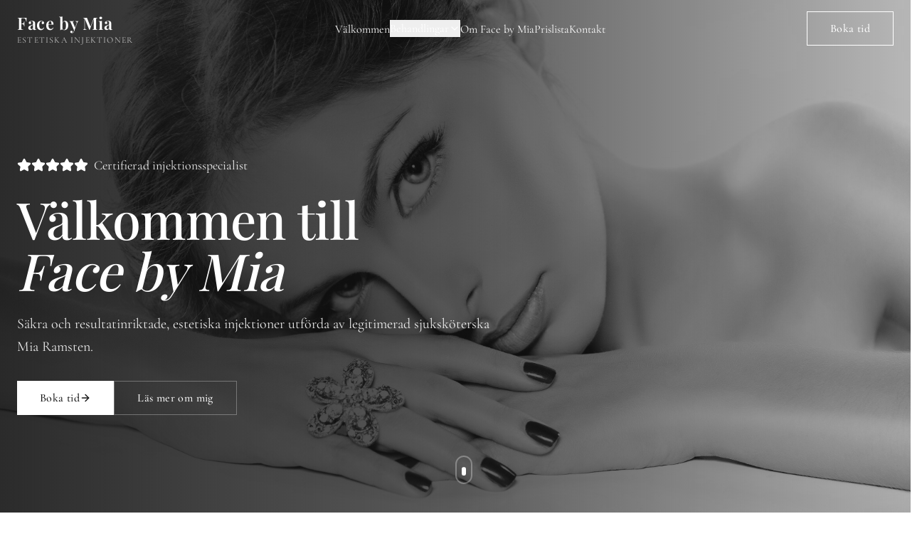

--- FILE ---
content_type: text/html; charset=utf-8
request_url: https://facebymia.se/
body_size: 1695
content:
<!doctype html>
<html lang="sv">
  <head>
    <meta charset="UTF-8" />
    <meta name="viewport" content="width=device-width, initial-scale=1.0, maximum-scale=5.0" />
    <meta name="theme-color" content="#141414" />
    <meta name="mobile-web-app-capable" content="yes" />
    <meta name="apple-mobile-web-app-capable" content="yes" />
    <meta name="apple-mobile-web-app-status-bar-style" content="black-translucent" />
    <meta name="format-detection" content="telephone=no" />
    
    <title>Face by Mia | Estetiska Injektioner Malmö | Fillers &amp; Botox Skåne</title>
    <meta name="description" content="Face by Mia - Estetiska injektioner i Malmö av legitimerad sjuksköterska Mia Ramsten. Fillers, Botox, Profhilo, Sculptra. Trygg behandling i Malmö och Skåne.">
    <meta name="author" content="Face by Mia" />
    <meta name="keywords" content="fillers malmö, botox malmö, estetiska injektioner malmö, läppfillers malmö, rynkbehandling malmö, profhilo malmö, sculptra malmö, estetisk klinik malmö, skönhetsklinik skåne, injektionsbehandling skåne">
    <meta name="robots" content="index, follow" />
    <meta name="googlebot" content="index, follow" />

    <!-- Geographic Meta Tags for Local SEO -->
    <meta name="geo.region" content="SE-M" />
    <meta name="geo.placename" content="Malmö" />
    <meta name="geo.position" content="55.5964;12.9964" />
    <meta name="ICBM" content="55.5964, 12.9964" />

    <!-- Open Graph -->
    
    
    <meta property="og:type" content="website" />
    <meta property="og:locale" content="sv_SE" />
    <meta property="og:site_name" content="Face by Mia" />
    <meta property="og:url" content="https://facebymia.se" />

    <!-- Twitter Card -->
    <meta name="twitter:card" content="summary_large_image" />
    
    

    <link rel="canonical" href="https://facebymia.se" />
    <link rel="sitemap" type="application/xml" href="/sitemap.xml" />
    
  
  
  
  <link rel="icon" type="image/png" href="https://storage.googleapis.com/gpt-engineer-file-uploads/kSRVmPaW3uSMipmMa7mCpmArqi12/uploads/1768946266440-nedladdning (48).png">
  <meta property="og:title" content="Face by Mia | Estetiska Injektioner Malmö | Fillers &amp; Botox Skåne">
  <meta name="twitter:title" content="Face by Mia | Estetiska Injektioner Malmö | Fillers &amp; Botox Skåne">
  <meta property="og:description" content="Face by Mia - Estetiska injektioner i Malmö av legitimerad sjuksköterska Mia Ramsten. Fillers, Botox, Profhilo, Sculptra. Trygg behandling i Malmö och Skåne.">
  <meta name="twitter:description" content="Face by Mia - Estetiska injektioner i Malmö av legitimerad sjuksköterska Mia Ramsten. Fillers, Botox, Profhilo, Sculptra. Trygg behandling i Malmö och Skåne.">
  <script type="module" crossorigin src="/assets/index-BSKISmvi.js"></script>
  <link rel="stylesheet" crossorigin href="/assets/index-DWpjYzxq.css">
<script defer src="https://facebymia.se/~flock.js" data-proxy-url="https://facebymia.se/~api/analytics"></script><meta name="twitter:image" content="https://pub-bb2e103a32db4e198524a2e9ed8f35b4.r2.dev/0fe2b974-7d89-4b7c-82c0-5b0d78e26544/id-preview-7a7ab18b--6a0ac82f-1706-4ea9-9f45-05d058009099.lovable.app-1768946336143.png" /></head>

  <body>
    <div id="root"></div>
  </body>
</html>

--- FILE ---
content_type: text/javascript; charset=utf-8
request_url: https://facebymia.se/assets/index-BSKISmvi.js
body_size: 238913
content:
var qS=Object.defineProperty;var gg=t=>{throw TypeError(t)};var GS=(t,e,n)=>e in t?qS(t,e,{enumerable:!0,configurable:!0,writable:!0,value:n}):t[e]=n;var Hn=(t,e,n)=>GS(t,typeof e!="symbol"?e+"":e,n),Yu=(t,e,n)=>e.has(t)||gg("Cannot "+n);var A=(t,e,n)=>(Yu(t,e,"read from private field"),n?n.call(t):e.get(t)),pe=(t,e,n)=>e.has(t)?gg("Cannot add the same private member more than once"):e instanceof WeakSet?e.add(t):e.set(t,n),re=(t,e,n,r)=>(Yu(t,e,"write to private field"),r?r.call(t,n):e.set(t,n),n),rt=(t,e,n)=>(Yu(t,e,"access private method"),n);var xl=(t,e,n,r)=>({set _(s){re(t,e,s,n)},get _(){return A(t,e,r)}});function JS(t,e){for(var n=0;n<e.length;n++){const r=e[n];if(typeof r!="string"&&!Array.isArray(r)){for(const s in r)if(s!=="default"&&!(s in t)){const i=Object.getOwnPropertyDescriptor(r,s);i&&Object.defineProperty(t,s,i.get?i:{enumerable:!0,get:()=>r[s]})}}}return Object.freeze(Object.defineProperty(t,Symbol.toStringTag,{value:"Module"}))}(function(){const e=document.createElement("link").relList;if(e&&e.supports&&e.supports("modulepreload"))return;for(const s of document.querySelectorAll('link[rel="modulepreload"]'))r(s);new MutationObserver(s=>{for(const i of s)if(i.type==="childList")for(const a of i.addedNodes)a.tagName==="LINK"&&a.rel==="modulepreload"&&r(a)}).observe(document,{childList:!0,subtree:!0});function n(s){const i={};return s.integrity&&(i.integrity=s.integrity),s.referrerPolicy&&(i.referrerPolicy=s.referrerPolicy),s.crossOrigin==="use-credentials"?i.credentials="include":s.crossOrigin==="anonymous"?i.credentials="omit":i.credentials="same-origin",i}function r(s){if(s.ep)return;s.ep=!0;const i=n(s);fetch(s.href,i)}})();function nl(t){return t&&t.__esModule&&Object.prototype.hasOwnProperty.call(t,"default")?t.default:t}var jx={exports:{}},hu={},Tx={exports:{}},le={};/**
 * @license React
 * react.production.min.js
 *
 * Copyright (c) Facebook, Inc. and its affiliates.
 *
 * This source code is licensed under the MIT license found in the
 * LICENSE file in the root directory of this source tree.
 */var rl=Symbol.for("react.element"),ZS=Symbol.for("react.portal"),YS=Symbol.for("react.fragment"),QS=Symbol.for("react.strict_mode"),XS=Symbol.for("react.profiler"),eE=Symbol.for("react.provider"),tE=Symbol.for("react.context"),nE=Symbol.for("react.forward_ref"),rE=Symbol.for("react.suspense"),sE=Symbol.for("react.memo"),iE=Symbol.for("react.lazy"),yg=Symbol.iterator;function aE(t){return t===null||typeof t!="object"?null:(t=yg&&t[yg]||t["@@iterator"],typeof t=="function"?t:null)}var Cx={isMounted:function(){return!1},enqueueForceUpdate:function(){},enqueueReplaceState:function(){},enqueueSetState:function(){}},Px=Object.assign,Ax={};function ga(t,e,n){this.props=t,this.context=e,this.refs=Ax,this.updater=n||Cx}ga.prototype.isReactComponent={};ga.prototype.setState=function(t,e){if(typeof t!="object"&&typeof t!="function"&&t!=null)throw Error("setState(...): takes an object of state variables to update or a function which returns an object of state variables.");this.updater.enqueueSetState(this,t,e,"setState")};ga.prototype.forceUpdate=function(t){this.updater.enqueueForceUpdate(this,t,"forceUpdate")};function Nx(){}Nx.prototype=ga.prototype;function ip(t,e,n){this.props=t,this.context=e,this.refs=Ax,this.updater=n||Cx}var ap=ip.prototype=new Nx;ap.constructor=ip;Px(ap,ga.prototype);ap.isPureReactComponent=!0;var vg=Array.isArray,Rx=Object.prototype.hasOwnProperty,op={current:null},Ox={key:!0,ref:!0,__self:!0,__source:!0};function Ix(t,e,n){var r,s={},i=null,a=null;if(e!=null)for(r in e.ref!==void 0&&(a=e.ref),e.key!==void 0&&(i=""+e.key),e)Rx.call(e,r)&&!Ox.hasOwnProperty(r)&&(s[r]=e[r]);var o=arguments.length-2;if(o===1)s.children=n;else if(1<o){for(var l=Array(o),c=0;c<o;c++)l[c]=arguments[c+2];s.children=l}if(t&&t.defaultProps)for(r in o=t.defaultProps,o)s[r]===void 0&&(s[r]=o[r]);return{$$typeof:rl,type:t,key:i,ref:a,props:s,_owner:op.current}}function oE(t,e){return{$$typeof:rl,type:t.type,key:e,ref:t.ref,props:t.props,_owner:t._owner}}function lp(t){return typeof t=="object"&&t!==null&&t.$$typeof===rl}function lE(t){var e={"=":"=0",":":"=2"};return"$"+t.replace(/[=:]/g,function(n){return e[n]})}var xg=/\/+/g;function Qu(t,e){return typeof t=="object"&&t!==null&&t.key!=null?lE(""+t.key):e.toString(36)}function Yl(t,e,n,r,s){var i=typeof t;(i==="undefined"||i==="boolean")&&(t=null);var a=!1;if(t===null)a=!0;else switch(i){case"string":case"number":a=!0;break;case"object":switch(t.$$typeof){case rl:case ZS:a=!0}}if(a)return a=t,s=s(a),t=r===""?"."+Qu(a,0):r,vg(s)?(n="",t!=null&&(n=t.replace(xg,"$&/")+"/"),Yl(s,e,n,"",function(c){return c})):s!=null&&(lp(s)&&(s=oE(s,n+(!s.key||a&&a.key===s.key?"":(""+s.key).replace(xg,"$&/")+"/")+t)),e.push(s)),1;if(a=0,r=r===""?".":r+":",vg(t))for(var o=0;o<t.length;o++){i=t[o];var l=r+Qu(i,o);a+=Yl(i,e,n,l,s)}else if(l=aE(t),typeof l=="function")for(t=l.call(t),o=0;!(i=t.next()).done;)i=i.value,l=r+Qu(i,o++),a+=Yl(i,e,n,l,s);else if(i==="object")throw e=String(t),Error("Objects are not valid as a React child (found: "+(e==="[object Object]"?"object with keys {"+Object.keys(t).join(", ")+"}":e)+"). If you meant to render a collection of children, use an array instead.");return a}function bl(t,e,n){if(t==null)return t;var r=[],s=0;return Yl(t,r,"","",function(i){return e.call(n,i,s++)}),r}function cE(t){if(t._status===-1){var e=t._result;e=e(),e.then(function(n){(t._status===0||t._status===-1)&&(t._status=1,t._result=n)},function(n){(t._status===0||t._status===-1)&&(t._status=2,t._result=n)}),t._status===-1&&(t._status=0,t._result=e)}if(t._status===1)return t._result.default;throw t._result}var gt={current:null},Ql={transition:null},uE={ReactCurrentDispatcher:gt,ReactCurrentBatchConfig:Ql,ReactCurrentOwner:op};function Mx(){throw Error("act(...) is not supported in production builds of React.")}le.Children={map:bl,forEach:function(t,e,n){bl(t,function(){e.apply(this,arguments)},n)},count:function(t){var e=0;return bl(t,function(){e++}),e},toArray:function(t){return bl(t,function(e){return e})||[]},only:function(t){if(!lp(t))throw Error("React.Children.only expected to receive a single React element child.");return t}};le.Component=ga;le.Fragment=YS;le.Profiler=XS;le.PureComponent=ip;le.StrictMode=QS;le.Suspense=rE;le.__SECRET_INTERNALS_DO_NOT_USE_OR_YOU_WILL_BE_FIRED=uE;le.act=Mx;le.cloneElement=function(t,e,n){if(t==null)throw Error("React.cloneElement(...): The argument must be a React element, but you passed "+t+".");var r=Px({},t.props),s=t.key,i=t.ref,a=t._owner;if(e!=null){if(e.ref!==void 0&&(i=e.ref,a=op.current),e.key!==void 0&&(s=""+e.key),t.type&&t.type.defaultProps)var o=t.type.defaultProps;for(l in e)Rx.call(e,l)&&!Ox.hasOwnProperty(l)&&(r[l]=e[l]===void 0&&o!==void 0?o[l]:e[l])}var l=arguments.length-2;if(l===1)r.children=n;else if(1<l){o=Array(l);for(var c=0;c<l;c++)o[c]=arguments[c+2];r.children=o}return{$$typeof:rl,type:t.type,key:s,ref:i,props:r,_owner:a}};le.createContext=function(t){return t={$$typeof:tE,_currentValue:t,_currentValue2:t,_threadCount:0,Provider:null,Consumer:null,_defaultValue:null,_globalName:null},t.Provider={$$typeof:eE,_context:t},t.Consumer=t};le.createElement=Ix;le.createFactory=function(t){var e=Ix.bind(null,t);return e.type=t,e};le.createRef=function(){return{current:null}};le.forwardRef=function(t){return{$$typeof:nE,render:t}};le.isValidElement=lp;le.lazy=function(t){return{$$typeof:iE,_payload:{_status:-1,_result:t},_init:cE}};le.memo=function(t,e){return{$$typeof:sE,type:t,compare:e===void 0?null:e}};le.startTransition=function(t){var e=Ql.transition;Ql.transition={};try{t()}finally{Ql.transition=e}};le.unstable_act=Mx;le.useCallback=function(t,e){return gt.current.useCallback(t,e)};le.useContext=function(t){return gt.current.useContext(t)};le.useDebugValue=function(){};le.useDeferredValue=function(t){return gt.current.useDeferredValue(t)};le.useEffect=function(t,e){return gt.current.useEffect(t,e)};le.useId=function(){return gt.current.useId()};le.useImperativeHandle=function(t,e,n){return gt.current.useImperativeHandle(t,e,n)};le.useInsertionEffect=function(t,e){return gt.current.useInsertionEffect(t,e)};le.useLayoutEffect=function(t,e){return gt.current.useLayoutEffect(t,e)};le.useMemo=function(t,e){return gt.current.useMemo(t,e)};le.useReducer=function(t,e,n){return gt.current.useReducer(t,e,n)};le.useRef=function(t){return gt.current.useRef(t)};le.useState=function(t){return gt.current.useState(t)};le.useSyncExternalStore=function(t,e,n){return gt.current.useSyncExternalStore(t,e,n)};le.useTransition=function(){return gt.current.useTransition()};le.version="18.3.1";Tx.exports=le;var k=Tx.exports;const M=nl(k),Vx=JS({__proto__:null,default:M},[k]);/**
 * @license React
 * react-jsx-runtime.production.min.js
 *
 * Copyright (c) Facebook, Inc. and its affiliates.
 *
 * This source code is licensed under the MIT license found in the
 * LICENSE file in the root directory of this source tree.
 */var dE=k,hE=Symbol.for("react.element"),fE=Symbol.for("react.fragment"),pE=Object.prototype.hasOwnProperty,mE=dE.__SECRET_INTERNALS_DO_NOT_USE_OR_YOU_WILL_BE_FIRED.ReactCurrentOwner,gE={key:!0,ref:!0,__self:!0,__source:!0};function Dx(t,e,n){var r,s={},i=null,a=null;n!==void 0&&(i=""+n),e.key!==void 0&&(i=""+e.key),e.ref!==void 0&&(a=e.ref);for(r in e)pE.call(e,r)&&!gE.hasOwnProperty(r)&&(s[r]=e[r]);if(t&&t.defaultProps)for(r in e=t.defaultProps,e)s[r]===void 0&&(s[r]=e[r]);return{$$typeof:hE,type:t,key:i,ref:a,props:s,_owner:mE.current}}hu.Fragment=fE;hu.jsx=Dx;hu.jsxs=Dx;jx.exports=hu;var u=jx.exports,Lx={exports:{}},$t={},$x={exports:{}},Fx={};/**
 * @license React
 * scheduler.production.min.js
 *
 * Copyright (c) Facebook, Inc. and its affiliates.
 *
 * This source code is licensed under the MIT license found in the
 * LICENSE file in the root directory of this source tree.
 */(function(t){function e(C,P){var z=C.length;C.push(P);e:for(;0<z;){var X=z-1>>>1,J=C[X];if(0<s(J,P))C[X]=P,C[z]=J,z=X;else break e}}function n(C){return C.length===0?null:C[0]}function r(C){if(C.length===0)return null;var P=C[0],z=C.pop();if(z!==P){C[0]=z;e:for(var X=0,J=C.length,oe=J>>>1;X<oe;){var ce=2*(X+1)-1,$e=C[ce],nt=ce+1,ge=C[nt];if(0>s($e,z))nt<J&&0>s(ge,$e)?(C[X]=ge,C[nt]=z,X=nt):(C[X]=$e,C[ce]=z,X=ce);else if(nt<J&&0>s(ge,z))C[X]=ge,C[nt]=z,X=nt;else break e}}return P}function s(C,P){var z=C.sortIndex-P.sortIndex;return z!==0?z:C.id-P.id}if(typeof performance=="object"&&typeof performance.now=="function"){var i=performance;t.unstable_now=function(){return i.now()}}else{var a=Date,o=a.now();t.unstable_now=function(){return a.now()-o}}var l=[],c=[],d=1,h=null,f=3,p=!1,v=!1,y=!1,b=typeof setTimeout=="function"?setTimeout:null,m=typeof clearTimeout=="function"?clearTimeout:null,g=typeof setImmediate<"u"?setImmediate:null;typeof navigator<"u"&&navigator.scheduling!==void 0&&navigator.scheduling.isInputPending!==void 0&&navigator.scheduling.isInputPending.bind(navigator.scheduling);function x(C){for(var P=n(c);P!==null;){if(P.callback===null)r(c);else if(P.startTime<=C)r(c),P.sortIndex=P.expirationTime,e(l,P);else break;P=n(c)}}function w(C){if(y=!1,x(C),!v)if(n(l)!==null)v=!0,B(_);else{var P=n(c);P!==null&&$(w,P.startTime-C)}}function _(C,P){v=!1,y&&(y=!1,m(j),j=-1),p=!0;var z=f;try{for(x(P),h=n(l);h!==null&&(!(h.expirationTime>P)||C&&!D());){var X=h.callback;if(typeof X=="function"){h.callback=null,f=h.priorityLevel;var J=X(h.expirationTime<=P);P=t.unstable_now(),typeof J=="function"?h.callback=J:h===n(l)&&r(l),x(P)}else r(l);h=n(l)}if(h!==null)var oe=!0;else{var ce=n(c);ce!==null&&$(w,ce.startTime-P),oe=!1}return oe}finally{h=null,f=z,p=!1}}var S=!1,E=null,j=-1,O=5,T=-1;function D(){return!(t.unstable_now()-T<O)}function N(){if(E!==null){var C=t.unstable_now();T=C;var P=!0;try{P=E(!0,C)}finally{P?I():(S=!1,E=null)}}else S=!1}var I;if(typeof g=="function")I=function(){g(N)};else if(typeof MessageChannel<"u"){var R=new MessageChannel,F=R.port2;R.port1.onmessage=N,I=function(){F.postMessage(null)}}else I=function(){b(N,0)};function B(C){E=C,S||(S=!0,I())}function $(C,P){j=b(function(){C(t.unstable_now())},P)}t.unstable_IdlePriority=5,t.unstable_ImmediatePriority=1,t.unstable_LowPriority=4,t.unstable_NormalPriority=3,t.unstable_Profiling=null,t.unstable_UserBlockingPriority=2,t.unstable_cancelCallback=function(C){C.callback=null},t.unstable_continueExecution=function(){v||p||(v=!0,B(_))},t.unstable_forceFrameRate=function(C){0>C||125<C?console.error("forceFrameRate takes a positive int between 0 and 125, forcing frame rates higher than 125 fps is not supported"):O=0<C?Math.floor(1e3/C):5},t.unstable_getCurrentPriorityLevel=function(){return f},t.unstable_getFirstCallbackNode=function(){return n(l)},t.unstable_next=function(C){switch(f){case 1:case 2:case 3:var P=3;break;default:P=f}var z=f;f=P;try{return C()}finally{f=z}},t.unstable_pauseExecution=function(){},t.unstable_requestPaint=function(){},t.unstable_runWithPriority=function(C,P){switch(C){case 1:case 2:case 3:case 4:case 5:break;default:C=3}var z=f;f=C;try{return P()}finally{f=z}},t.unstable_scheduleCallback=function(C,P,z){var X=t.unstable_now();switch(typeof z=="object"&&z!==null?(z=z.delay,z=typeof z=="number"&&0<z?X+z:X):z=X,C){case 1:var J=-1;break;case 2:J=250;break;case 5:J=1073741823;break;case 4:J=1e4;break;default:J=5e3}return J=z+J,C={id:d++,callback:P,priorityLevel:C,startTime:z,expirationTime:J,sortIndex:-1},z>X?(C.sortIndex=z,e(c,C),n(l)===null&&C===n(c)&&(y?(m(j),j=-1):y=!0,$(w,z-X))):(C.sortIndex=J,e(l,C),v||p||(v=!0,B(_))),C},t.unstable_shouldYield=D,t.unstable_wrapCallback=function(C){var P=f;return function(){var z=f;f=P;try{return C.apply(this,arguments)}finally{f=z}}}})(Fx);$x.exports=Fx;var yE=$x.exports;/**
 * @license React
 * react-dom.production.min.js
 *
 * Copyright (c) Facebook, Inc. and its affiliates.
 *
 * This source code is licensed under the MIT license found in the
 * LICENSE file in the root directory of this source tree.
 */var vE=k,Dt=yE;function V(t){for(var e="https://reactjs.org/docs/error-decoder.html?invariant="+t,n=1;n<arguments.length;n++)e+="&args[]="+encodeURIComponent(arguments[n]);return"Minified React error #"+t+"; visit "+e+" for the full message or use the non-minified dev environment for full errors and additional helpful warnings."}var Bx=new Set,go={};function Zs(t,e){ta(t,e),ta(t+"Capture",e)}function ta(t,e){for(go[t]=e,t=0;t<e.length;t++)Bx.add(e[t])}var tr=!(typeof window>"u"||typeof window.document>"u"||typeof window.document.createElement>"u"),lh=Object.prototype.hasOwnProperty,xE=/^[:A-Z_a-z\u00C0-\u00D6\u00D8-\u00F6\u00F8-\u02FF\u0370-\u037D\u037F-\u1FFF\u200C-\u200D\u2070-\u218F\u2C00-\u2FEF\u3001-\uD7FF\uF900-\uFDCF\uFDF0-\uFFFD][:A-Z_a-z\u00C0-\u00D6\u00D8-\u00F6\u00F8-\u02FF\u0370-\u037D\u037F-\u1FFF\u200C-\u200D\u2070-\u218F\u2C00-\u2FEF\u3001-\uD7FF\uF900-\uFDCF\uFDF0-\uFFFD\-.0-9\u00B7\u0300-\u036F\u203F-\u2040]*$/,bg={},kg={};function bE(t){return lh.call(kg,t)?!0:lh.call(bg,t)?!1:xE.test(t)?kg[t]=!0:(bg[t]=!0,!1)}function kE(t,e,n,r){if(n!==null&&n.type===0)return!1;switch(typeof e){case"function":case"symbol":return!0;case"boolean":return r?!1:n!==null?!n.acceptsBooleans:(t=t.toLowerCase().slice(0,5),t!=="data-"&&t!=="aria-");default:return!1}}function wE(t,e,n,r){if(e===null||typeof e>"u"||kE(t,e,n,r))return!0;if(r)return!1;if(n!==null)switch(n.type){case 3:return!e;case 4:return e===!1;case 5:return isNaN(e);case 6:return isNaN(e)||1>e}return!1}function yt(t,e,n,r,s,i,a){this.acceptsBooleans=e===2||e===3||e===4,this.attributeName=r,this.attributeNamespace=s,this.mustUseProperty=n,this.propertyName=t,this.type=e,this.sanitizeURL=i,this.removeEmptyString=a}var tt={};"children dangerouslySetInnerHTML defaultValue defaultChecked innerHTML suppressContentEditableWarning suppressHydrationWarning style".split(" ").forEach(function(t){tt[t]=new yt(t,0,!1,t,null,!1,!1)});[["acceptCharset","accept-charset"],["className","class"],["htmlFor","for"],["httpEquiv","http-equiv"]].forEach(function(t){var e=t[0];tt[e]=new yt(e,1,!1,t[1],null,!1,!1)});["contentEditable","draggable","spellCheck","value"].forEach(function(t){tt[t]=new yt(t,2,!1,t.toLowerCase(),null,!1,!1)});["autoReverse","externalResourcesRequired","focusable","preserveAlpha"].forEach(function(t){tt[t]=new yt(t,2,!1,t,null,!1,!1)});"allowFullScreen async autoFocus autoPlay controls default defer disabled disablePictureInPicture disableRemotePlayback formNoValidate hidden loop noModule noValidate open playsInline readOnly required reversed scoped seamless itemScope".split(" ").forEach(function(t){tt[t]=new yt(t,3,!1,t.toLowerCase(),null,!1,!1)});["checked","multiple","muted","selected"].forEach(function(t){tt[t]=new yt(t,3,!0,t,null,!1,!1)});["capture","download"].forEach(function(t){tt[t]=new yt(t,4,!1,t,null,!1,!1)});["cols","rows","size","span"].forEach(function(t){tt[t]=new yt(t,6,!1,t,null,!1,!1)});["rowSpan","start"].forEach(function(t){tt[t]=new yt(t,5,!1,t.toLowerCase(),null,!1,!1)});var cp=/[\-:]([a-z])/g;function up(t){return t[1].toUpperCase()}"accent-height alignment-baseline arabic-form baseline-shift cap-height clip-path clip-rule color-interpolation color-interpolation-filters color-profile color-rendering dominant-baseline enable-background fill-opacity fill-rule flood-color flood-opacity font-family font-size font-size-adjust font-stretch font-style font-variant font-weight glyph-name glyph-orientation-horizontal glyph-orientation-vertical horiz-adv-x horiz-origin-x image-rendering letter-spacing lighting-color marker-end marker-mid marker-start overline-position overline-thickness paint-order panose-1 pointer-events rendering-intent shape-rendering stop-color stop-opacity strikethrough-position strikethrough-thickness stroke-dasharray stroke-dashoffset stroke-linecap stroke-linejoin stroke-miterlimit stroke-opacity stroke-width text-anchor text-decoration text-rendering underline-position underline-thickness unicode-bidi unicode-range units-per-em v-alphabetic v-hanging v-ideographic v-mathematical vector-effect vert-adv-y vert-origin-x vert-origin-y word-spacing writing-mode xmlns:xlink x-height".split(" ").forEach(function(t){var e=t.replace(cp,up);tt[e]=new yt(e,1,!1,t,null,!1,!1)});"xlink:actuate xlink:arcrole xlink:role xlink:show xlink:title xlink:type".split(" ").forEach(function(t){var e=t.replace(cp,up);tt[e]=new yt(e,1,!1,t,"http://www.w3.org/1999/xlink",!1,!1)});["xml:base","xml:lang","xml:space"].forEach(function(t){var e=t.replace(cp,up);tt[e]=new yt(e,1,!1,t,"http://www.w3.org/XML/1998/namespace",!1,!1)});["tabIndex","crossOrigin"].forEach(function(t){tt[t]=new yt(t,1,!1,t.toLowerCase(),null,!1,!1)});tt.xlinkHref=new yt("xlinkHref",1,!1,"xlink:href","http://www.w3.org/1999/xlink",!0,!1);["src","href","action","formAction"].forEach(function(t){tt[t]=new yt(t,1,!1,t.toLowerCase(),null,!0,!0)});function dp(t,e,n,r){var s=tt.hasOwnProperty(e)?tt[e]:null;(s!==null?s.type!==0:r||!(2<e.length)||e[0]!=="o"&&e[0]!=="O"||e[1]!=="n"&&e[1]!=="N")&&(wE(e,n,s,r)&&(n=null),r||s===null?bE(e)&&(n===null?t.removeAttribute(e):t.setAttribute(e,""+n)):s.mustUseProperty?t[s.propertyName]=n===null?s.type===3?!1:"":n:(e=s.attributeName,r=s.attributeNamespace,n===null?t.removeAttribute(e):(s=s.type,n=s===3||s===4&&n===!0?"":""+n,r?t.setAttributeNS(r,e,n):t.setAttribute(e,n))))}var cr=vE.__SECRET_INTERNALS_DO_NOT_USE_OR_YOU_WILL_BE_FIRED,kl=Symbol.for("react.element"),yi=Symbol.for("react.portal"),vi=Symbol.for("react.fragment"),hp=Symbol.for("react.strict_mode"),ch=Symbol.for("react.profiler"),Ux=Symbol.for("react.provider"),zx=Symbol.for("react.context"),fp=Symbol.for("react.forward_ref"),uh=Symbol.for("react.suspense"),dh=Symbol.for("react.suspense_list"),pp=Symbol.for("react.memo"),Sr=Symbol.for("react.lazy"),Hx=Symbol.for("react.offscreen"),wg=Symbol.iterator;function Aa(t){return t===null||typeof t!="object"?null:(t=wg&&t[wg]||t["@@iterator"],typeof t=="function"?t:null)}var Ne=Object.assign,Xu;function za(t){if(Xu===void 0)try{throw Error()}catch(n){var e=n.stack.trim().match(/\n( *(at )?)/);Xu=e&&e[1]||""}return`
`+Xu+t}var ed=!1;function td(t,e){if(!t||ed)return"";ed=!0;var n=Error.prepareStackTrace;Error.prepareStackTrace=void 0;try{if(e)if(e=function(){throw Error()},Object.defineProperty(e.prototype,"props",{set:function(){throw Error()}}),typeof Reflect=="object"&&Reflect.construct){try{Reflect.construct(e,[])}catch(c){var r=c}Reflect.construct(t,[],e)}else{try{e.call()}catch(c){r=c}t.call(e.prototype)}else{try{throw Error()}catch(c){r=c}t()}}catch(c){if(c&&r&&typeof c.stack=="string"){for(var s=c.stack.split(`
`),i=r.stack.split(`
`),a=s.length-1,o=i.length-1;1<=a&&0<=o&&s[a]!==i[o];)o--;for(;1<=a&&0<=o;a--,o--)if(s[a]!==i[o]){if(a!==1||o!==1)do if(a--,o--,0>o||s[a]!==i[o]){var l=`
`+s[a].replace(" at new "," at ");return t.displayName&&l.includes("<anonymous>")&&(l=l.replace("<anonymous>",t.displayName)),l}while(1<=a&&0<=o);break}}}finally{ed=!1,Error.prepareStackTrace=n}return(t=t?t.displayName||t.name:"")?za(t):""}function _E(t){switch(t.tag){case 5:return za(t.type);case 16:return za("Lazy");case 13:return za("Suspense");case 19:return za("SuspenseList");case 0:case 2:case 15:return t=td(t.type,!1),t;case 11:return t=td(t.type.render,!1),t;case 1:return t=td(t.type,!0),t;default:return""}}function hh(t){if(t==null)return null;if(typeof t=="function")return t.displayName||t.name||null;if(typeof t=="string")return t;switch(t){case vi:return"Fragment";case yi:return"Portal";case ch:return"Profiler";case hp:return"StrictMode";case uh:return"Suspense";case dh:return"SuspenseList"}if(typeof t=="object")switch(t.$$typeof){case zx:return(t.displayName||"Context")+".Consumer";case Ux:return(t._context.displayName||"Context")+".Provider";case fp:var e=t.render;return t=t.displayName,t||(t=e.displayName||e.name||"",t=t!==""?"ForwardRef("+t+")":"ForwardRef"),t;case pp:return e=t.displayName||null,e!==null?e:hh(t.type)||"Memo";case Sr:e=t._payload,t=t._init;try{return hh(t(e))}catch{}}return null}function SE(t){var e=t.type;switch(t.tag){case 24:return"Cache";case 9:return(e.displayName||"Context")+".Consumer";case 10:return(e._context.displayName||"Context")+".Provider";case 18:return"DehydratedFragment";case 11:return t=e.render,t=t.displayName||t.name||"",e.displayName||(t!==""?"ForwardRef("+t+")":"ForwardRef");case 7:return"Fragment";case 5:return e;case 4:return"Portal";case 3:return"Root";case 6:return"Text";case 16:return hh(e);case 8:return e===hp?"StrictMode":"Mode";case 22:return"Offscreen";case 12:return"Profiler";case 21:return"Scope";case 13:return"Suspense";case 19:return"SuspenseList";case 25:return"TracingMarker";case 1:case 0:case 17:case 2:case 14:case 15:if(typeof e=="function")return e.displayName||e.name||null;if(typeof e=="string")return e}return null}function Qr(t){switch(typeof t){case"boolean":case"number":case"string":case"undefined":return t;case"object":return t;default:return""}}function Wx(t){var e=t.type;return(t=t.nodeName)&&t.toLowerCase()==="input"&&(e==="checkbox"||e==="radio")}function EE(t){var e=Wx(t)?"checked":"value",n=Object.getOwnPropertyDescriptor(t.constructor.prototype,e),r=""+t[e];if(!t.hasOwnProperty(e)&&typeof n<"u"&&typeof n.get=="function"&&typeof n.set=="function"){var s=n.get,i=n.set;return Object.defineProperty(t,e,{configurable:!0,get:function(){return s.call(this)},set:function(a){r=""+a,i.call(this,a)}}),Object.defineProperty(t,e,{enumerable:n.enumerable}),{getValue:function(){return r},setValue:function(a){r=""+a},stopTracking:function(){t._valueTracker=null,delete t[e]}}}}function wl(t){t._valueTracker||(t._valueTracker=EE(t))}function Kx(t){if(!t)return!1;var e=t._valueTracker;if(!e)return!0;var n=e.getValue(),r="";return t&&(r=Wx(t)?t.checked?"true":"false":t.value),t=r,t!==n?(e.setValue(t),!0):!1}function xc(t){if(t=t||(typeof document<"u"?document:void 0),typeof t>"u")return null;try{return t.activeElement||t.body}catch{return t.body}}function fh(t,e){var n=e.checked;return Ne({},e,{defaultChecked:void 0,defaultValue:void 0,value:void 0,checked:n??t._wrapperState.initialChecked})}function _g(t,e){var n=e.defaultValue==null?"":e.defaultValue,r=e.checked!=null?e.checked:e.defaultChecked;n=Qr(e.value!=null?e.value:n),t._wrapperState={initialChecked:r,initialValue:n,controlled:e.type==="checkbox"||e.type==="radio"?e.checked!=null:e.value!=null}}function qx(t,e){e=e.checked,e!=null&&dp(t,"checked",e,!1)}function ph(t,e){qx(t,e);var n=Qr(e.value),r=e.type;if(n!=null)r==="number"?(n===0&&t.value===""||t.value!=n)&&(t.value=""+n):t.value!==""+n&&(t.value=""+n);else if(r==="submit"||r==="reset"){t.removeAttribute("value");return}e.hasOwnProperty("value")?mh(t,e.type,n):e.hasOwnProperty("defaultValue")&&mh(t,e.type,Qr(e.defaultValue)),e.checked==null&&e.defaultChecked!=null&&(t.defaultChecked=!!e.defaultChecked)}function Sg(t,e,n){if(e.hasOwnProperty("value")||e.hasOwnProperty("defaultValue")){var r=e.type;if(!(r!=="submit"&&r!=="reset"||e.value!==void 0&&e.value!==null))return;e=""+t._wrapperState.initialValue,n||e===t.value||(t.value=e),t.defaultValue=e}n=t.name,n!==""&&(t.name=""),t.defaultChecked=!!t._wrapperState.initialChecked,n!==""&&(t.name=n)}function mh(t,e,n){(e!=="number"||xc(t.ownerDocument)!==t)&&(n==null?t.defaultValue=""+t._wrapperState.initialValue:t.defaultValue!==""+n&&(t.defaultValue=""+n))}var Ha=Array.isArray;function Mi(t,e,n,r){if(t=t.options,e){e={};for(var s=0;s<n.length;s++)e["$"+n[s]]=!0;for(n=0;n<t.length;n++)s=e.hasOwnProperty("$"+t[n].value),t[n].selected!==s&&(t[n].selected=s),s&&r&&(t[n].defaultSelected=!0)}else{for(n=""+Qr(n),e=null,s=0;s<t.length;s++){if(t[s].value===n){t[s].selected=!0,r&&(t[s].defaultSelected=!0);return}e!==null||t[s].disabled||(e=t[s])}e!==null&&(e.selected=!0)}}function gh(t,e){if(e.dangerouslySetInnerHTML!=null)throw Error(V(91));return Ne({},e,{value:void 0,defaultValue:void 0,children:""+t._wrapperState.initialValue})}function Eg(t,e){var n=e.value;if(n==null){if(n=e.children,e=e.defaultValue,n!=null){if(e!=null)throw Error(V(92));if(Ha(n)){if(1<n.length)throw Error(V(93));n=n[0]}e=n}e==null&&(e=""),n=e}t._wrapperState={initialValue:Qr(n)}}function Gx(t,e){var n=Qr(e.value),r=Qr(e.defaultValue);n!=null&&(n=""+n,n!==t.value&&(t.value=n),e.defaultValue==null&&t.defaultValue!==n&&(t.defaultValue=n)),r!=null&&(t.defaultValue=""+r)}function jg(t){var e=t.textContent;e===t._wrapperState.initialValue&&e!==""&&e!==null&&(t.value=e)}function Jx(t){switch(t){case"svg":return"http://www.w3.org/2000/svg";case"math":return"http://www.w3.org/1998/Math/MathML";default:return"http://www.w3.org/1999/xhtml"}}function yh(t,e){return t==null||t==="http://www.w3.org/1999/xhtml"?Jx(e):t==="http://www.w3.org/2000/svg"&&e==="foreignObject"?"http://www.w3.org/1999/xhtml":t}var _l,Zx=function(t){return typeof MSApp<"u"&&MSApp.execUnsafeLocalFunction?function(e,n,r,s){MSApp.execUnsafeLocalFunction(function(){return t(e,n,r,s)})}:t}(function(t,e){if(t.namespaceURI!=="http://www.w3.org/2000/svg"||"innerHTML"in t)t.innerHTML=e;else{for(_l=_l||document.createElement("div"),_l.innerHTML="<svg>"+e.valueOf().toString()+"</svg>",e=_l.firstChild;t.firstChild;)t.removeChild(t.firstChild);for(;e.firstChild;)t.appendChild(e.firstChild)}});function yo(t,e){if(e){var n=t.firstChild;if(n&&n===t.lastChild&&n.nodeType===3){n.nodeValue=e;return}}t.textContent=e}var Ya={animationIterationCount:!0,aspectRatio:!0,borderImageOutset:!0,borderImageSlice:!0,borderImageWidth:!0,boxFlex:!0,boxFlexGroup:!0,boxOrdinalGroup:!0,columnCount:!0,columns:!0,flex:!0,flexGrow:!0,flexPositive:!0,flexShrink:!0,flexNegative:!0,flexOrder:!0,gridArea:!0,gridRow:!0,gridRowEnd:!0,gridRowSpan:!0,gridRowStart:!0,gridColumn:!0,gridColumnEnd:!0,gridColumnSpan:!0,gridColumnStart:!0,fontWeight:!0,lineClamp:!0,lineHeight:!0,opacity:!0,order:!0,orphans:!0,tabSize:!0,widows:!0,zIndex:!0,zoom:!0,fillOpacity:!0,floodOpacity:!0,stopOpacity:!0,strokeDasharray:!0,strokeDashoffset:!0,strokeMiterlimit:!0,strokeOpacity:!0,strokeWidth:!0},jE=["Webkit","ms","Moz","O"];Object.keys(Ya).forEach(function(t){jE.forEach(function(e){e=e+t.charAt(0).toUpperCase()+t.substring(1),Ya[e]=Ya[t]})});function Yx(t,e,n){return e==null||typeof e=="boolean"||e===""?"":n||typeof e!="number"||e===0||Ya.hasOwnProperty(t)&&Ya[t]?(""+e).trim():e+"px"}function Qx(t,e){t=t.style;for(var n in e)if(e.hasOwnProperty(n)){var r=n.indexOf("--")===0,s=Yx(n,e[n],r);n==="float"&&(n="cssFloat"),r?t.setProperty(n,s):t[n]=s}}var TE=Ne({menuitem:!0},{area:!0,base:!0,br:!0,col:!0,embed:!0,hr:!0,img:!0,input:!0,keygen:!0,link:!0,meta:!0,param:!0,source:!0,track:!0,wbr:!0});function vh(t,e){if(e){if(TE[t]&&(e.children!=null||e.dangerouslySetInnerHTML!=null))throw Error(V(137,t));if(e.dangerouslySetInnerHTML!=null){if(e.children!=null)throw Error(V(60));if(typeof e.dangerouslySetInnerHTML!="object"||!("__html"in e.dangerouslySetInnerHTML))throw Error(V(61))}if(e.style!=null&&typeof e.style!="object")throw Error(V(62))}}function xh(t,e){if(t.indexOf("-")===-1)return typeof e.is=="string";switch(t){case"annotation-xml":case"color-profile":case"font-face":case"font-face-src":case"font-face-uri":case"font-face-format":case"font-face-name":case"missing-glyph":return!1;default:return!0}}var bh=null;function mp(t){return t=t.target||t.srcElement||window,t.correspondingUseElement&&(t=t.correspondingUseElement),t.nodeType===3?t.parentNode:t}var kh=null,Vi=null,Di=null;function Tg(t){if(t=al(t)){if(typeof kh!="function")throw Error(V(280));var e=t.stateNode;e&&(e=yu(e),kh(t.stateNode,t.type,e))}}function Xx(t){Vi?Di?Di.push(t):Di=[t]:Vi=t}function eb(){if(Vi){var t=Vi,e=Di;if(Di=Vi=null,Tg(t),e)for(t=0;t<e.length;t++)Tg(e[t])}}function tb(t,e){return t(e)}function nb(){}var nd=!1;function rb(t,e,n){if(nd)return t(e,n);nd=!0;try{return tb(t,e,n)}finally{nd=!1,(Vi!==null||Di!==null)&&(nb(),eb())}}function vo(t,e){var n=t.stateNode;if(n===null)return null;var r=yu(n);if(r===null)return null;n=r[e];e:switch(e){case"onClick":case"onClickCapture":case"onDoubleClick":case"onDoubleClickCapture":case"onMouseDown":case"onMouseDownCapture":case"onMouseMove":case"onMouseMoveCapture":case"onMouseUp":case"onMouseUpCapture":case"onMouseEnter":(r=!r.disabled)||(t=t.type,r=!(t==="button"||t==="input"||t==="select"||t==="textarea")),t=!r;break e;default:t=!1}if(t)return null;if(n&&typeof n!="function")throw Error(V(231,e,typeof n));return n}var wh=!1;if(tr)try{var Na={};Object.defineProperty(Na,"passive",{get:function(){wh=!0}}),window.addEventListener("test",Na,Na),window.removeEventListener("test",Na,Na)}catch{wh=!1}function CE(t,e,n,r,s,i,a,o,l){var c=Array.prototype.slice.call(arguments,3);try{e.apply(n,c)}catch(d){this.onError(d)}}var Qa=!1,bc=null,kc=!1,_h=null,PE={onError:function(t){Qa=!0,bc=t}};function AE(t,e,n,r,s,i,a,o,l){Qa=!1,bc=null,CE.apply(PE,arguments)}function NE(t,e,n,r,s,i,a,o,l){if(AE.apply(this,arguments),Qa){if(Qa){var c=bc;Qa=!1,bc=null}else throw Error(V(198));kc||(kc=!0,_h=c)}}function Ys(t){var e=t,n=t;if(t.alternate)for(;e.return;)e=e.return;else{t=e;do e=t,e.flags&4098&&(n=e.return),t=e.return;while(t)}return e.tag===3?n:null}function sb(t){if(t.tag===13){var e=t.memoizedState;if(e===null&&(t=t.alternate,t!==null&&(e=t.memoizedState)),e!==null)return e.dehydrated}return null}function Cg(t){if(Ys(t)!==t)throw Error(V(188))}function RE(t){var e=t.alternate;if(!e){if(e=Ys(t),e===null)throw Error(V(188));return e!==t?null:t}for(var n=t,r=e;;){var s=n.return;if(s===null)break;var i=s.alternate;if(i===null){if(r=s.return,r!==null){n=r;continue}break}if(s.child===i.child){for(i=s.child;i;){if(i===n)return Cg(s),t;if(i===r)return Cg(s),e;i=i.sibling}throw Error(V(188))}if(n.return!==r.return)n=s,r=i;else{for(var a=!1,o=s.child;o;){if(o===n){a=!0,n=s,r=i;break}if(o===r){a=!0,r=s,n=i;break}o=o.sibling}if(!a){for(o=i.child;o;){if(o===n){a=!0,n=i,r=s;break}if(o===r){a=!0,r=i,n=s;break}o=o.sibling}if(!a)throw Error(V(189))}}if(n.alternate!==r)throw Error(V(190))}if(n.tag!==3)throw Error(V(188));return n.stateNode.current===n?t:e}function ib(t){return t=RE(t),t!==null?ab(t):null}function ab(t){if(t.tag===5||t.tag===6)return t;for(t=t.child;t!==null;){var e=ab(t);if(e!==null)return e;t=t.sibling}return null}var ob=Dt.unstable_scheduleCallback,Pg=Dt.unstable_cancelCallback,OE=Dt.unstable_shouldYield,IE=Dt.unstable_requestPaint,De=Dt.unstable_now,ME=Dt.unstable_getCurrentPriorityLevel,gp=Dt.unstable_ImmediatePriority,lb=Dt.unstable_UserBlockingPriority,wc=Dt.unstable_NormalPriority,VE=Dt.unstable_LowPriority,cb=Dt.unstable_IdlePriority,fu=null,Mn=null;function DE(t){if(Mn&&typeof Mn.onCommitFiberRoot=="function")try{Mn.onCommitFiberRoot(fu,t,void 0,(t.current.flags&128)===128)}catch{}}var bn=Math.clz32?Math.clz32:FE,LE=Math.log,$E=Math.LN2;function FE(t){return t>>>=0,t===0?32:31-(LE(t)/$E|0)|0}var Sl=64,El=4194304;function Wa(t){switch(t&-t){case 1:return 1;case 2:return 2;case 4:return 4;case 8:return 8;case 16:return 16;case 32:return 32;case 64:case 128:case 256:case 512:case 1024:case 2048:case 4096:case 8192:case 16384:case 32768:case 65536:case 131072:case 262144:case 524288:case 1048576:case 2097152:return t&4194240;case 4194304:case 8388608:case 16777216:case 33554432:case 67108864:return t&130023424;case 134217728:return 134217728;case 268435456:return 268435456;case 536870912:return 536870912;case 1073741824:return 1073741824;default:return t}}function _c(t,e){var n=t.pendingLanes;if(n===0)return 0;var r=0,s=t.suspendedLanes,i=t.pingedLanes,a=n&268435455;if(a!==0){var o=a&~s;o!==0?r=Wa(o):(i&=a,i!==0&&(r=Wa(i)))}else a=n&~s,a!==0?r=Wa(a):i!==0&&(r=Wa(i));if(r===0)return 0;if(e!==0&&e!==r&&!(e&s)&&(s=r&-r,i=e&-e,s>=i||s===16&&(i&4194240)!==0))return e;if(r&4&&(r|=n&16),e=t.entangledLanes,e!==0)for(t=t.entanglements,e&=r;0<e;)n=31-bn(e),s=1<<n,r|=t[n],e&=~s;return r}function BE(t,e){switch(t){case 1:case 2:case 4:return e+250;case 8:case 16:case 32:case 64:case 128:case 256:case 512:case 1024:case 2048:case 4096:case 8192:case 16384:case 32768:case 65536:case 131072:case 262144:case 524288:case 1048576:case 2097152:return e+5e3;case 4194304:case 8388608:case 16777216:case 33554432:case 67108864:return-1;case 134217728:case 268435456:case 536870912:case 1073741824:return-1;default:return-1}}function UE(t,e){for(var n=t.suspendedLanes,r=t.pingedLanes,s=t.expirationTimes,i=t.pendingLanes;0<i;){var a=31-bn(i),o=1<<a,l=s[a];l===-1?(!(o&n)||o&r)&&(s[a]=BE(o,e)):l<=e&&(t.expiredLanes|=o),i&=~o}}function Sh(t){return t=t.pendingLanes&-1073741825,t!==0?t:t&1073741824?1073741824:0}function ub(){var t=Sl;return Sl<<=1,!(Sl&4194240)&&(Sl=64),t}function rd(t){for(var e=[],n=0;31>n;n++)e.push(t);return e}function sl(t,e,n){t.pendingLanes|=e,e!==536870912&&(t.suspendedLanes=0,t.pingedLanes=0),t=t.eventTimes,e=31-bn(e),t[e]=n}function zE(t,e){var n=t.pendingLanes&~e;t.pendingLanes=e,t.suspendedLanes=0,t.pingedLanes=0,t.expiredLanes&=e,t.mutableReadLanes&=e,t.entangledLanes&=e,e=t.entanglements;var r=t.eventTimes;for(t=t.expirationTimes;0<n;){var s=31-bn(n),i=1<<s;e[s]=0,r[s]=-1,t[s]=-1,n&=~i}}function yp(t,e){var n=t.entangledLanes|=e;for(t=t.entanglements;n;){var r=31-bn(n),s=1<<r;s&e|t[r]&e&&(t[r]|=e),n&=~s}}var ye=0;function db(t){return t&=-t,1<t?4<t?t&268435455?16:536870912:4:1}var hb,vp,fb,pb,mb,Eh=!1,jl=[],Ur=null,zr=null,Hr=null,xo=new Map,bo=new Map,Ar=[],HE="mousedown mouseup touchcancel touchend touchstart auxclick dblclick pointercancel pointerdown pointerup dragend dragstart drop compositionend compositionstart keydown keypress keyup input textInput copy cut paste click change contextmenu reset submit".split(" ");function Ag(t,e){switch(t){case"focusin":case"focusout":Ur=null;break;case"dragenter":case"dragleave":zr=null;break;case"mouseover":case"mouseout":Hr=null;break;case"pointerover":case"pointerout":xo.delete(e.pointerId);break;case"gotpointercapture":case"lostpointercapture":bo.delete(e.pointerId)}}function Ra(t,e,n,r,s,i){return t===null||t.nativeEvent!==i?(t={blockedOn:e,domEventName:n,eventSystemFlags:r,nativeEvent:i,targetContainers:[s]},e!==null&&(e=al(e),e!==null&&vp(e)),t):(t.eventSystemFlags|=r,e=t.targetContainers,s!==null&&e.indexOf(s)===-1&&e.push(s),t)}function WE(t,e,n,r,s){switch(e){case"focusin":return Ur=Ra(Ur,t,e,n,r,s),!0;case"dragenter":return zr=Ra(zr,t,e,n,r,s),!0;case"mouseover":return Hr=Ra(Hr,t,e,n,r,s),!0;case"pointerover":var i=s.pointerId;return xo.set(i,Ra(xo.get(i)||null,t,e,n,r,s)),!0;case"gotpointercapture":return i=s.pointerId,bo.set(i,Ra(bo.get(i)||null,t,e,n,r,s)),!0}return!1}function gb(t){var e=Es(t.target);if(e!==null){var n=Ys(e);if(n!==null){if(e=n.tag,e===13){if(e=sb(n),e!==null){t.blockedOn=e,mb(t.priority,function(){fb(n)});return}}else if(e===3&&n.stateNode.current.memoizedState.isDehydrated){t.blockedOn=n.tag===3?n.stateNode.containerInfo:null;return}}}t.blockedOn=null}function Xl(t){if(t.blockedOn!==null)return!1;for(var e=t.targetContainers;0<e.length;){var n=jh(t.domEventName,t.eventSystemFlags,e[0],t.nativeEvent);if(n===null){n=t.nativeEvent;var r=new n.constructor(n.type,n);bh=r,n.target.dispatchEvent(r),bh=null}else return e=al(n),e!==null&&vp(e),t.blockedOn=n,!1;e.shift()}return!0}function Ng(t,e,n){Xl(t)&&n.delete(e)}function KE(){Eh=!1,Ur!==null&&Xl(Ur)&&(Ur=null),zr!==null&&Xl(zr)&&(zr=null),Hr!==null&&Xl(Hr)&&(Hr=null),xo.forEach(Ng),bo.forEach(Ng)}function Oa(t,e){t.blockedOn===e&&(t.blockedOn=null,Eh||(Eh=!0,Dt.unstable_scheduleCallback(Dt.unstable_NormalPriority,KE)))}function ko(t){function e(s){return Oa(s,t)}if(0<jl.length){Oa(jl[0],t);for(var n=1;n<jl.length;n++){var r=jl[n];r.blockedOn===t&&(r.blockedOn=null)}}for(Ur!==null&&Oa(Ur,t),zr!==null&&Oa(zr,t),Hr!==null&&Oa(Hr,t),xo.forEach(e),bo.forEach(e),n=0;n<Ar.length;n++)r=Ar[n],r.blockedOn===t&&(r.blockedOn=null);for(;0<Ar.length&&(n=Ar[0],n.blockedOn===null);)gb(n),n.blockedOn===null&&Ar.shift()}var Li=cr.ReactCurrentBatchConfig,Sc=!0;function qE(t,e,n,r){var s=ye,i=Li.transition;Li.transition=null;try{ye=1,xp(t,e,n,r)}finally{ye=s,Li.transition=i}}function GE(t,e,n,r){var s=ye,i=Li.transition;Li.transition=null;try{ye=4,xp(t,e,n,r)}finally{ye=s,Li.transition=i}}function xp(t,e,n,r){if(Sc){var s=jh(t,e,n,r);if(s===null)fd(t,e,r,Ec,n),Ag(t,r);else if(WE(s,t,e,n,r))r.stopPropagation();else if(Ag(t,r),e&4&&-1<HE.indexOf(t)){for(;s!==null;){var i=al(s);if(i!==null&&hb(i),i=jh(t,e,n,r),i===null&&fd(t,e,r,Ec,n),i===s)break;s=i}s!==null&&r.stopPropagation()}else fd(t,e,r,null,n)}}var Ec=null;function jh(t,e,n,r){if(Ec=null,t=mp(r),t=Es(t),t!==null)if(e=Ys(t),e===null)t=null;else if(n=e.tag,n===13){if(t=sb(e),t!==null)return t;t=null}else if(n===3){if(e.stateNode.current.memoizedState.isDehydrated)return e.tag===3?e.stateNode.containerInfo:null;t=null}else e!==t&&(t=null);return Ec=t,null}function yb(t){switch(t){case"cancel":case"click":case"close":case"contextmenu":case"copy":case"cut":case"auxclick":case"dblclick":case"dragend":case"dragstart":case"drop":case"focusin":case"focusout":case"input":case"invalid":case"keydown":case"keypress":case"keyup":case"mousedown":case"mouseup":case"paste":case"pause":case"play":case"pointercancel":case"pointerdown":case"pointerup":case"ratechange":case"reset":case"resize":case"seeked":case"submit":case"touchcancel":case"touchend":case"touchstart":case"volumechange":case"change":case"selectionchange":case"textInput":case"compositionstart":case"compositionend":case"compositionupdate":case"beforeblur":case"afterblur":case"beforeinput":case"blur":case"fullscreenchange":case"focus":case"hashchange":case"popstate":case"select":case"selectstart":return 1;case"drag":case"dragenter":case"dragexit":case"dragleave":case"dragover":case"mousemove":case"mouseout":case"mouseover":case"pointermove":case"pointerout":case"pointerover":case"scroll":case"toggle":case"touchmove":case"wheel":case"mouseenter":case"mouseleave":case"pointerenter":case"pointerleave":return 4;case"message":switch(ME()){case gp:return 1;case lb:return 4;case wc:case VE:return 16;case cb:return 536870912;default:return 16}default:return 16}}var Lr=null,bp=null,ec=null;function vb(){if(ec)return ec;var t,e=bp,n=e.length,r,s="value"in Lr?Lr.value:Lr.textContent,i=s.length;for(t=0;t<n&&e[t]===s[t];t++);var a=n-t;for(r=1;r<=a&&e[n-r]===s[i-r];r++);return ec=s.slice(t,1<r?1-r:void 0)}function tc(t){var e=t.keyCode;return"charCode"in t?(t=t.charCode,t===0&&e===13&&(t=13)):t=e,t===10&&(t=13),32<=t||t===13?t:0}function Tl(){return!0}function Rg(){return!1}function Ft(t){function e(n,r,s,i,a){this._reactName=n,this._targetInst=s,this.type=r,this.nativeEvent=i,this.target=a,this.currentTarget=null;for(var o in t)t.hasOwnProperty(o)&&(n=t[o],this[o]=n?n(i):i[o]);return this.isDefaultPrevented=(i.defaultPrevented!=null?i.defaultPrevented:i.returnValue===!1)?Tl:Rg,this.isPropagationStopped=Rg,this}return Ne(e.prototype,{preventDefault:function(){this.defaultPrevented=!0;var n=this.nativeEvent;n&&(n.preventDefault?n.preventDefault():typeof n.returnValue!="unknown"&&(n.returnValue=!1),this.isDefaultPrevented=Tl)},stopPropagation:function(){var n=this.nativeEvent;n&&(n.stopPropagation?n.stopPropagation():typeof n.cancelBubble!="unknown"&&(n.cancelBubble=!0),this.isPropagationStopped=Tl)},persist:function(){},isPersistent:Tl}),e}var ya={eventPhase:0,bubbles:0,cancelable:0,timeStamp:function(t){return t.timeStamp||Date.now()},defaultPrevented:0,isTrusted:0},kp=Ft(ya),il=Ne({},ya,{view:0,detail:0}),JE=Ft(il),sd,id,Ia,pu=Ne({},il,{screenX:0,screenY:0,clientX:0,clientY:0,pageX:0,pageY:0,ctrlKey:0,shiftKey:0,altKey:0,metaKey:0,getModifierState:wp,button:0,buttons:0,relatedTarget:function(t){return t.relatedTarget===void 0?t.fromElement===t.srcElement?t.toElement:t.fromElement:t.relatedTarget},movementX:function(t){return"movementX"in t?t.movementX:(t!==Ia&&(Ia&&t.type==="mousemove"?(sd=t.screenX-Ia.screenX,id=t.screenY-Ia.screenY):id=sd=0,Ia=t),sd)},movementY:function(t){return"movementY"in t?t.movementY:id}}),Og=Ft(pu),ZE=Ne({},pu,{dataTransfer:0}),YE=Ft(ZE),QE=Ne({},il,{relatedTarget:0}),ad=Ft(QE),XE=Ne({},ya,{animationName:0,elapsedTime:0,pseudoElement:0}),ej=Ft(XE),tj=Ne({},ya,{clipboardData:function(t){return"clipboardData"in t?t.clipboardData:window.clipboardData}}),nj=Ft(tj),rj=Ne({},ya,{data:0}),Ig=Ft(rj),sj={Esc:"Escape",Spacebar:" ",Left:"ArrowLeft",Up:"ArrowUp",Right:"ArrowRight",Down:"ArrowDown",Del:"Delete",Win:"OS",Menu:"ContextMenu",Apps:"ContextMenu",Scroll:"ScrollLock",MozPrintableKey:"Unidentified"},ij={8:"Backspace",9:"Tab",12:"Clear",13:"Enter",16:"Shift",17:"Control",18:"Alt",19:"Pause",20:"CapsLock",27:"Escape",32:" ",33:"PageUp",34:"PageDown",35:"End",36:"Home",37:"ArrowLeft",38:"ArrowUp",39:"ArrowRight",40:"ArrowDown",45:"Insert",46:"Delete",112:"F1",113:"F2",114:"F3",115:"F4",116:"F5",117:"F6",118:"F7",119:"F8",120:"F9",121:"F10",122:"F11",123:"F12",144:"NumLock",145:"ScrollLock",224:"Meta"},aj={Alt:"altKey",Control:"ctrlKey",Meta:"metaKey",Shift:"shiftKey"};function oj(t){var e=this.nativeEvent;return e.getModifierState?e.getModifierState(t):(t=aj[t])?!!e[t]:!1}function wp(){return oj}var lj=Ne({},il,{key:function(t){if(t.key){var e=sj[t.key]||t.key;if(e!=="Unidentified")return e}return t.type==="keypress"?(t=tc(t),t===13?"Enter":String.fromCharCode(t)):t.type==="keydown"||t.type==="keyup"?ij[t.keyCode]||"Unidentified":""},code:0,location:0,ctrlKey:0,shiftKey:0,altKey:0,metaKey:0,repeat:0,locale:0,getModifierState:wp,charCode:function(t){return t.type==="keypress"?tc(t):0},keyCode:function(t){return t.type==="keydown"||t.type==="keyup"?t.keyCode:0},which:function(t){return t.type==="keypress"?tc(t):t.type==="keydown"||t.type==="keyup"?t.keyCode:0}}),cj=Ft(lj),uj=Ne({},pu,{pointerId:0,width:0,height:0,pressure:0,tangentialPressure:0,tiltX:0,tiltY:0,twist:0,pointerType:0,isPrimary:0}),Mg=Ft(uj),dj=Ne({},il,{touches:0,targetTouches:0,changedTouches:0,altKey:0,metaKey:0,ctrlKey:0,shiftKey:0,getModifierState:wp}),hj=Ft(dj),fj=Ne({},ya,{propertyName:0,elapsedTime:0,pseudoElement:0}),pj=Ft(fj),mj=Ne({},pu,{deltaX:function(t){return"deltaX"in t?t.deltaX:"wheelDeltaX"in t?-t.wheelDeltaX:0},deltaY:function(t){return"deltaY"in t?t.deltaY:"wheelDeltaY"in t?-t.wheelDeltaY:"wheelDelta"in t?-t.wheelDelta:0},deltaZ:0,deltaMode:0}),gj=Ft(mj),yj=[9,13,27,32],_p=tr&&"CompositionEvent"in window,Xa=null;tr&&"documentMode"in document&&(Xa=document.documentMode);var vj=tr&&"TextEvent"in window&&!Xa,xb=tr&&(!_p||Xa&&8<Xa&&11>=Xa),Vg=" ",Dg=!1;function bb(t,e){switch(t){case"keyup":return yj.indexOf(e.keyCode)!==-1;case"keydown":return e.keyCode!==229;case"keypress":case"mousedown":case"focusout":return!0;default:return!1}}function kb(t){return t=t.detail,typeof t=="object"&&"data"in t?t.data:null}var xi=!1;function xj(t,e){switch(t){case"compositionend":return kb(e);case"keypress":return e.which!==32?null:(Dg=!0,Vg);case"textInput":return t=e.data,t===Vg&&Dg?null:t;default:return null}}function bj(t,e){if(xi)return t==="compositionend"||!_p&&bb(t,e)?(t=vb(),ec=bp=Lr=null,xi=!1,t):null;switch(t){case"paste":return null;case"keypress":if(!(e.ctrlKey||e.altKey||e.metaKey)||e.ctrlKey&&e.altKey){if(e.char&&1<e.char.length)return e.char;if(e.which)return String.fromCharCode(e.which)}return null;case"compositionend":return xb&&e.locale!=="ko"?null:e.data;default:return null}}var kj={color:!0,date:!0,datetime:!0,"datetime-local":!0,email:!0,month:!0,number:!0,password:!0,range:!0,search:!0,tel:!0,text:!0,time:!0,url:!0,week:!0};function Lg(t){var e=t&&t.nodeName&&t.nodeName.toLowerCase();return e==="input"?!!kj[t.type]:e==="textarea"}function wb(t,e,n,r){Xx(r),e=jc(e,"onChange"),0<e.length&&(n=new kp("onChange","change",null,n,r),t.push({event:n,listeners:e}))}var eo=null,wo=null;function wj(t){Ob(t,0)}function mu(t){var e=wi(t);if(Kx(e))return t}function _j(t,e){if(t==="change")return e}var _b=!1;if(tr){var od;if(tr){var ld="oninput"in document;if(!ld){var $g=document.createElement("div");$g.setAttribute("oninput","return;"),ld=typeof $g.oninput=="function"}od=ld}else od=!1;_b=od&&(!document.documentMode||9<document.documentMode)}function Fg(){eo&&(eo.detachEvent("onpropertychange",Sb),wo=eo=null)}function Sb(t){if(t.propertyName==="value"&&mu(wo)){var e=[];wb(e,wo,t,mp(t)),rb(wj,e)}}function Sj(t,e,n){t==="focusin"?(Fg(),eo=e,wo=n,eo.attachEvent("onpropertychange",Sb)):t==="focusout"&&Fg()}function Ej(t){if(t==="selectionchange"||t==="keyup"||t==="keydown")return mu(wo)}function jj(t,e){if(t==="click")return mu(e)}function Tj(t,e){if(t==="input"||t==="change")return mu(e)}function Cj(t,e){return t===e&&(t!==0||1/t===1/e)||t!==t&&e!==e}var wn=typeof Object.is=="function"?Object.is:Cj;function _o(t,e){if(wn(t,e))return!0;if(typeof t!="object"||t===null||typeof e!="object"||e===null)return!1;var n=Object.keys(t),r=Object.keys(e);if(n.length!==r.length)return!1;for(r=0;r<n.length;r++){var s=n[r];if(!lh.call(e,s)||!wn(t[s],e[s]))return!1}return!0}function Bg(t){for(;t&&t.firstChild;)t=t.firstChild;return t}function Ug(t,e){var n=Bg(t);t=0;for(var r;n;){if(n.nodeType===3){if(r=t+n.textContent.length,t<=e&&r>=e)return{node:n,offset:e-t};t=r}e:{for(;n;){if(n.nextSibling){n=n.nextSibling;break e}n=n.parentNode}n=void 0}n=Bg(n)}}function Eb(t,e){return t&&e?t===e?!0:t&&t.nodeType===3?!1:e&&e.nodeType===3?Eb(t,e.parentNode):"contains"in t?t.contains(e):t.compareDocumentPosition?!!(t.compareDocumentPosition(e)&16):!1:!1}function jb(){for(var t=window,e=xc();e instanceof t.HTMLIFrameElement;){try{var n=typeof e.contentWindow.location.href=="string"}catch{n=!1}if(n)t=e.contentWindow;else break;e=xc(t.document)}return e}function Sp(t){var e=t&&t.nodeName&&t.nodeName.toLowerCase();return e&&(e==="input"&&(t.type==="text"||t.type==="search"||t.type==="tel"||t.type==="url"||t.type==="password")||e==="textarea"||t.contentEditable==="true")}function Pj(t){var e=jb(),n=t.focusedElem,r=t.selectionRange;if(e!==n&&n&&n.ownerDocument&&Eb(n.ownerDocument.documentElement,n)){if(r!==null&&Sp(n)){if(e=r.start,t=r.end,t===void 0&&(t=e),"selectionStart"in n)n.selectionStart=e,n.selectionEnd=Math.min(t,n.value.length);else if(t=(e=n.ownerDocument||document)&&e.defaultView||window,t.getSelection){t=t.getSelection();var s=n.textContent.length,i=Math.min(r.start,s);r=r.end===void 0?i:Math.min(r.end,s),!t.extend&&i>r&&(s=r,r=i,i=s),s=Ug(n,i);var a=Ug(n,r);s&&a&&(t.rangeCount!==1||t.anchorNode!==s.node||t.anchorOffset!==s.offset||t.focusNode!==a.node||t.focusOffset!==a.offset)&&(e=e.createRange(),e.setStart(s.node,s.offset),t.removeAllRanges(),i>r?(t.addRange(e),t.extend(a.node,a.offset)):(e.setEnd(a.node,a.offset),t.addRange(e)))}}for(e=[],t=n;t=t.parentNode;)t.nodeType===1&&e.push({element:t,left:t.scrollLeft,top:t.scrollTop});for(typeof n.focus=="function"&&n.focus(),n=0;n<e.length;n++)t=e[n],t.element.scrollLeft=t.left,t.element.scrollTop=t.top}}var Aj=tr&&"documentMode"in document&&11>=document.documentMode,bi=null,Th=null,to=null,Ch=!1;function zg(t,e,n){var r=n.window===n?n.document:n.nodeType===9?n:n.ownerDocument;Ch||bi==null||bi!==xc(r)||(r=bi,"selectionStart"in r&&Sp(r)?r={start:r.selectionStart,end:r.selectionEnd}:(r=(r.ownerDocument&&r.ownerDocument.defaultView||window).getSelection(),r={anchorNode:r.anchorNode,anchorOffset:r.anchorOffset,focusNode:r.focusNode,focusOffset:r.focusOffset}),to&&_o(to,r)||(to=r,r=jc(Th,"onSelect"),0<r.length&&(e=new kp("onSelect","select",null,e,n),t.push({event:e,listeners:r}),e.target=bi)))}function Cl(t,e){var n={};return n[t.toLowerCase()]=e.toLowerCase(),n["Webkit"+t]="webkit"+e,n["Moz"+t]="moz"+e,n}var ki={animationend:Cl("Animation","AnimationEnd"),animationiteration:Cl("Animation","AnimationIteration"),animationstart:Cl("Animation","AnimationStart"),transitionend:Cl("Transition","TransitionEnd")},cd={},Tb={};tr&&(Tb=document.createElement("div").style,"AnimationEvent"in window||(delete ki.animationend.animation,delete ki.animationiteration.animation,delete ki.animationstart.animation),"TransitionEvent"in window||delete ki.transitionend.transition);function gu(t){if(cd[t])return cd[t];if(!ki[t])return t;var e=ki[t],n;for(n in e)if(e.hasOwnProperty(n)&&n in Tb)return cd[t]=e[n];return t}var Cb=gu("animationend"),Pb=gu("animationiteration"),Ab=gu("animationstart"),Nb=gu("transitionend"),Rb=new Map,Hg="abort auxClick cancel canPlay canPlayThrough click close contextMenu copy cut drag dragEnd dragEnter dragExit dragLeave dragOver dragStart drop durationChange emptied encrypted ended error gotPointerCapture input invalid keyDown keyPress keyUp load loadedData loadedMetadata loadStart lostPointerCapture mouseDown mouseMove mouseOut mouseOver mouseUp paste pause play playing pointerCancel pointerDown pointerMove pointerOut pointerOver pointerUp progress rateChange reset resize seeked seeking stalled submit suspend timeUpdate touchCancel touchEnd touchStart volumeChange scroll toggle touchMove waiting wheel".split(" ");function ls(t,e){Rb.set(t,e),Zs(e,[t])}for(var ud=0;ud<Hg.length;ud++){var dd=Hg[ud],Nj=dd.toLowerCase(),Rj=dd[0].toUpperCase()+dd.slice(1);ls(Nj,"on"+Rj)}ls(Cb,"onAnimationEnd");ls(Pb,"onAnimationIteration");ls(Ab,"onAnimationStart");ls("dblclick","onDoubleClick");ls("focusin","onFocus");ls("focusout","onBlur");ls(Nb,"onTransitionEnd");ta("onMouseEnter",["mouseout","mouseover"]);ta("onMouseLeave",["mouseout","mouseover"]);ta("onPointerEnter",["pointerout","pointerover"]);ta("onPointerLeave",["pointerout","pointerover"]);Zs("onChange","change click focusin focusout input keydown keyup selectionchange".split(" "));Zs("onSelect","focusout contextmenu dragend focusin keydown keyup mousedown mouseup selectionchange".split(" "));Zs("onBeforeInput",["compositionend","keypress","textInput","paste"]);Zs("onCompositionEnd","compositionend focusout keydown keypress keyup mousedown".split(" "));Zs("onCompositionStart","compositionstart focusout keydown keypress keyup mousedown".split(" "));Zs("onCompositionUpdate","compositionupdate focusout keydown keypress keyup mousedown".split(" "));var Ka="abort canplay canplaythrough durationchange emptied encrypted ended error loadeddata loadedmetadata loadstart pause play playing progress ratechange resize seeked seeking stalled suspend timeupdate volumechange waiting".split(" "),Oj=new Set("cancel close invalid load scroll toggle".split(" ").concat(Ka));function Wg(t,e,n){var r=t.type||"unknown-event";t.currentTarget=n,NE(r,e,void 0,t),t.currentTarget=null}function Ob(t,e){e=(e&4)!==0;for(var n=0;n<t.length;n++){var r=t[n],s=r.event;r=r.listeners;e:{var i=void 0;if(e)for(var a=r.length-1;0<=a;a--){var o=r[a],l=o.instance,c=o.currentTarget;if(o=o.listener,l!==i&&s.isPropagationStopped())break e;Wg(s,o,c),i=l}else for(a=0;a<r.length;a++){if(o=r[a],l=o.instance,c=o.currentTarget,o=o.listener,l!==i&&s.isPropagationStopped())break e;Wg(s,o,c),i=l}}}if(kc)throw t=_h,kc=!1,_h=null,t}function we(t,e){var n=e[Oh];n===void 0&&(n=e[Oh]=new Set);var r=t+"__bubble";n.has(r)||(Ib(e,t,2,!1),n.add(r))}function hd(t,e,n){var r=0;e&&(r|=4),Ib(n,t,r,e)}var Pl="_reactListening"+Math.random().toString(36).slice(2);function So(t){if(!t[Pl]){t[Pl]=!0,Bx.forEach(function(n){n!=="selectionchange"&&(Oj.has(n)||hd(n,!1,t),hd(n,!0,t))});var e=t.nodeType===9?t:t.ownerDocument;e===null||e[Pl]||(e[Pl]=!0,hd("selectionchange",!1,e))}}function Ib(t,e,n,r){switch(yb(e)){case 1:var s=qE;break;case 4:s=GE;break;default:s=xp}n=s.bind(null,e,n,t),s=void 0,!wh||e!=="touchstart"&&e!=="touchmove"&&e!=="wheel"||(s=!0),r?s!==void 0?t.addEventListener(e,n,{capture:!0,passive:s}):t.addEventListener(e,n,!0):s!==void 0?t.addEventListener(e,n,{passive:s}):t.addEventListener(e,n,!1)}function fd(t,e,n,r,s){var i=r;if(!(e&1)&&!(e&2)&&r!==null)e:for(;;){if(r===null)return;var a=r.tag;if(a===3||a===4){var o=r.stateNode.containerInfo;if(o===s||o.nodeType===8&&o.parentNode===s)break;if(a===4)for(a=r.return;a!==null;){var l=a.tag;if((l===3||l===4)&&(l=a.stateNode.containerInfo,l===s||l.nodeType===8&&l.parentNode===s))return;a=a.return}for(;o!==null;){if(a=Es(o),a===null)return;if(l=a.tag,l===5||l===6){r=i=a;continue e}o=o.parentNode}}r=r.return}rb(function(){var c=i,d=mp(n),h=[];e:{var f=Rb.get(t);if(f!==void 0){var p=kp,v=t;switch(t){case"keypress":if(tc(n)===0)break e;case"keydown":case"keyup":p=cj;break;case"focusin":v="focus",p=ad;break;case"focusout":v="blur",p=ad;break;case"beforeblur":case"afterblur":p=ad;break;case"click":if(n.button===2)break e;case"auxclick":case"dblclick":case"mousedown":case"mousemove":case"mouseup":case"mouseout":case"mouseover":case"contextmenu":p=Og;break;case"drag":case"dragend":case"dragenter":case"dragexit":case"dragleave":case"dragover":case"dragstart":case"drop":p=YE;break;case"touchcancel":case"touchend":case"touchmove":case"touchstart":p=hj;break;case Cb:case Pb:case Ab:p=ej;break;case Nb:p=pj;break;case"scroll":p=JE;break;case"wheel":p=gj;break;case"copy":case"cut":case"paste":p=nj;break;case"gotpointercapture":case"lostpointercapture":case"pointercancel":case"pointerdown":case"pointermove":case"pointerout":case"pointerover":case"pointerup":p=Mg}var y=(e&4)!==0,b=!y&&t==="scroll",m=y?f!==null?f+"Capture":null:f;y=[];for(var g=c,x;g!==null;){x=g;var w=x.stateNode;if(x.tag===5&&w!==null&&(x=w,m!==null&&(w=vo(g,m),w!=null&&y.push(Eo(g,w,x)))),b)break;g=g.return}0<y.length&&(f=new p(f,v,null,n,d),h.push({event:f,listeners:y}))}}if(!(e&7)){e:{if(f=t==="mouseover"||t==="pointerover",p=t==="mouseout"||t==="pointerout",f&&n!==bh&&(v=n.relatedTarget||n.fromElement)&&(Es(v)||v[nr]))break e;if((p||f)&&(f=d.window===d?d:(f=d.ownerDocument)?f.defaultView||f.parentWindow:window,p?(v=n.relatedTarget||n.toElement,p=c,v=v?Es(v):null,v!==null&&(b=Ys(v),v!==b||v.tag!==5&&v.tag!==6)&&(v=null)):(p=null,v=c),p!==v)){if(y=Og,w="onMouseLeave",m="onMouseEnter",g="mouse",(t==="pointerout"||t==="pointerover")&&(y=Mg,w="onPointerLeave",m="onPointerEnter",g="pointer"),b=p==null?f:wi(p),x=v==null?f:wi(v),f=new y(w,g+"leave",p,n,d),f.target=b,f.relatedTarget=x,w=null,Es(d)===c&&(y=new y(m,g+"enter",v,n,d),y.target=x,y.relatedTarget=b,w=y),b=w,p&&v)t:{for(y=p,m=v,g=0,x=y;x;x=ii(x))g++;for(x=0,w=m;w;w=ii(w))x++;for(;0<g-x;)y=ii(y),g--;for(;0<x-g;)m=ii(m),x--;for(;g--;){if(y===m||m!==null&&y===m.alternate)break t;y=ii(y),m=ii(m)}y=null}else y=null;p!==null&&Kg(h,f,p,y,!1),v!==null&&b!==null&&Kg(h,b,v,y,!0)}}e:{if(f=c?wi(c):window,p=f.nodeName&&f.nodeName.toLowerCase(),p==="select"||p==="input"&&f.type==="file")var _=_j;else if(Lg(f))if(_b)_=Tj;else{_=Ej;var S=Sj}else(p=f.nodeName)&&p.toLowerCase()==="input"&&(f.type==="checkbox"||f.type==="radio")&&(_=jj);if(_&&(_=_(t,c))){wb(h,_,n,d);break e}S&&S(t,f,c),t==="focusout"&&(S=f._wrapperState)&&S.controlled&&f.type==="number"&&mh(f,"number",f.value)}switch(S=c?wi(c):window,t){case"focusin":(Lg(S)||S.contentEditable==="true")&&(bi=S,Th=c,to=null);break;case"focusout":to=Th=bi=null;break;case"mousedown":Ch=!0;break;case"contextmenu":case"mouseup":case"dragend":Ch=!1,zg(h,n,d);break;case"selectionchange":if(Aj)break;case"keydown":case"keyup":zg(h,n,d)}var E;if(_p)e:{switch(t){case"compositionstart":var j="onCompositionStart";break e;case"compositionend":j="onCompositionEnd";break e;case"compositionupdate":j="onCompositionUpdate";break e}j=void 0}else xi?bb(t,n)&&(j="onCompositionEnd"):t==="keydown"&&n.keyCode===229&&(j="onCompositionStart");j&&(xb&&n.locale!=="ko"&&(xi||j!=="onCompositionStart"?j==="onCompositionEnd"&&xi&&(E=vb()):(Lr=d,bp="value"in Lr?Lr.value:Lr.textContent,xi=!0)),S=jc(c,j),0<S.length&&(j=new Ig(j,t,null,n,d),h.push({event:j,listeners:S}),E?j.data=E:(E=kb(n),E!==null&&(j.data=E)))),(E=vj?xj(t,n):bj(t,n))&&(c=jc(c,"onBeforeInput"),0<c.length&&(d=new Ig("onBeforeInput","beforeinput",null,n,d),h.push({event:d,listeners:c}),d.data=E))}Ob(h,e)})}function Eo(t,e,n){return{instance:t,listener:e,currentTarget:n}}function jc(t,e){for(var n=e+"Capture",r=[];t!==null;){var s=t,i=s.stateNode;s.tag===5&&i!==null&&(s=i,i=vo(t,n),i!=null&&r.unshift(Eo(t,i,s)),i=vo(t,e),i!=null&&r.push(Eo(t,i,s))),t=t.return}return r}function ii(t){if(t===null)return null;do t=t.return;while(t&&t.tag!==5);return t||null}function Kg(t,e,n,r,s){for(var i=e._reactName,a=[];n!==null&&n!==r;){var o=n,l=o.alternate,c=o.stateNode;if(l!==null&&l===r)break;o.tag===5&&c!==null&&(o=c,s?(l=vo(n,i),l!=null&&a.unshift(Eo(n,l,o))):s||(l=vo(n,i),l!=null&&a.push(Eo(n,l,o)))),n=n.return}a.length!==0&&t.push({event:e,listeners:a})}var Ij=/\r\n?/g,Mj=/\u0000|\uFFFD/g;function qg(t){return(typeof t=="string"?t:""+t).replace(Ij,`
`).replace(Mj,"")}function Al(t,e,n){if(e=qg(e),qg(t)!==e&&n)throw Error(V(425))}function Tc(){}var Ph=null,Ah=null;function Nh(t,e){return t==="textarea"||t==="noscript"||typeof e.children=="string"||typeof e.children=="number"||typeof e.dangerouslySetInnerHTML=="object"&&e.dangerouslySetInnerHTML!==null&&e.dangerouslySetInnerHTML.__html!=null}var Rh=typeof setTimeout=="function"?setTimeout:void 0,Vj=typeof clearTimeout=="function"?clearTimeout:void 0,Gg=typeof Promise=="function"?Promise:void 0,Dj=typeof queueMicrotask=="function"?queueMicrotask:typeof Gg<"u"?function(t){return Gg.resolve(null).then(t).catch(Lj)}:Rh;function Lj(t){setTimeout(function(){throw t})}function pd(t,e){var n=e,r=0;do{var s=n.nextSibling;if(t.removeChild(n),s&&s.nodeType===8)if(n=s.data,n==="/$"){if(r===0){t.removeChild(s),ko(e);return}r--}else n!=="$"&&n!=="$?"&&n!=="$!"||r++;n=s}while(n);ko(e)}function Wr(t){for(;t!=null;t=t.nextSibling){var e=t.nodeType;if(e===1||e===3)break;if(e===8){if(e=t.data,e==="$"||e==="$!"||e==="$?")break;if(e==="/$")return null}}return t}function Jg(t){t=t.previousSibling;for(var e=0;t;){if(t.nodeType===8){var n=t.data;if(n==="$"||n==="$!"||n==="$?"){if(e===0)return t;e--}else n==="/$"&&e++}t=t.previousSibling}return null}var va=Math.random().toString(36).slice(2),Rn="__reactFiber$"+va,jo="__reactProps$"+va,nr="__reactContainer$"+va,Oh="__reactEvents$"+va,$j="__reactListeners$"+va,Fj="__reactHandles$"+va;function Es(t){var e=t[Rn];if(e)return e;for(var n=t.parentNode;n;){if(e=n[nr]||n[Rn]){if(n=e.alternate,e.child!==null||n!==null&&n.child!==null)for(t=Jg(t);t!==null;){if(n=t[Rn])return n;t=Jg(t)}return e}t=n,n=t.parentNode}return null}function al(t){return t=t[Rn]||t[nr],!t||t.tag!==5&&t.tag!==6&&t.tag!==13&&t.tag!==3?null:t}function wi(t){if(t.tag===5||t.tag===6)return t.stateNode;throw Error(V(33))}function yu(t){return t[jo]||null}var Ih=[],_i=-1;function cs(t){return{current:t}}function _e(t){0>_i||(t.current=Ih[_i],Ih[_i]=null,_i--)}function be(t,e){_i++,Ih[_i]=t.current,t.current=e}var Xr={},ut=cs(Xr),St=cs(!1),zs=Xr;function na(t,e){var n=t.type.contextTypes;if(!n)return Xr;var r=t.stateNode;if(r&&r.__reactInternalMemoizedUnmaskedChildContext===e)return r.__reactInternalMemoizedMaskedChildContext;var s={},i;for(i in n)s[i]=e[i];return r&&(t=t.stateNode,t.__reactInternalMemoizedUnmaskedChildContext=e,t.__reactInternalMemoizedMaskedChildContext=s),s}function Et(t){return t=t.childContextTypes,t!=null}function Cc(){_e(St),_e(ut)}function Zg(t,e,n){if(ut.current!==Xr)throw Error(V(168));be(ut,e),be(St,n)}function Mb(t,e,n){var r=t.stateNode;if(e=e.childContextTypes,typeof r.getChildContext!="function")return n;r=r.getChildContext();for(var s in r)if(!(s in e))throw Error(V(108,SE(t)||"Unknown",s));return Ne({},n,r)}function Pc(t){return t=(t=t.stateNode)&&t.__reactInternalMemoizedMergedChildContext||Xr,zs=ut.current,be(ut,t),be(St,St.current),!0}function Yg(t,e,n){var r=t.stateNode;if(!r)throw Error(V(169));n?(t=Mb(t,e,zs),r.__reactInternalMemoizedMergedChildContext=t,_e(St),_e(ut),be(ut,t)):_e(St),be(St,n)}var Zn=null,vu=!1,md=!1;function Vb(t){Zn===null?Zn=[t]:Zn.push(t)}function Bj(t){vu=!0,Vb(t)}function us(){if(!md&&Zn!==null){md=!0;var t=0,e=ye;try{var n=Zn;for(ye=1;t<n.length;t++){var r=n[t];do r=r(!0);while(r!==null)}Zn=null,vu=!1}catch(s){throw Zn!==null&&(Zn=Zn.slice(t+1)),ob(gp,us),s}finally{ye=e,md=!1}}return null}var Si=[],Ei=0,Ac=null,Nc=0,Wt=[],Kt=0,Hs=null,Qn=1,Xn="";function xs(t,e){Si[Ei++]=Nc,Si[Ei++]=Ac,Ac=t,Nc=e}function Db(t,e,n){Wt[Kt++]=Qn,Wt[Kt++]=Xn,Wt[Kt++]=Hs,Hs=t;var r=Qn;t=Xn;var s=32-bn(r)-1;r&=~(1<<s),n+=1;var i=32-bn(e)+s;if(30<i){var a=s-s%5;i=(r&(1<<a)-1).toString(32),r>>=a,s-=a,Qn=1<<32-bn(e)+s|n<<s|r,Xn=i+t}else Qn=1<<i|n<<s|r,Xn=t}function Ep(t){t.return!==null&&(xs(t,1),Db(t,1,0))}function jp(t){for(;t===Ac;)Ac=Si[--Ei],Si[Ei]=null,Nc=Si[--Ei],Si[Ei]=null;for(;t===Hs;)Hs=Wt[--Kt],Wt[Kt]=null,Xn=Wt[--Kt],Wt[Kt]=null,Qn=Wt[--Kt],Wt[Kt]=null}var Mt=null,It=null,Ee=!1,yn=null;function Lb(t,e){var n=qt(5,null,null,0);n.elementType="DELETED",n.stateNode=e,n.return=t,e=t.deletions,e===null?(t.deletions=[n],t.flags|=16):e.push(n)}function Qg(t,e){switch(t.tag){case 5:var n=t.type;return e=e.nodeType!==1||n.toLowerCase()!==e.nodeName.toLowerCase()?null:e,e!==null?(t.stateNode=e,Mt=t,It=Wr(e.firstChild),!0):!1;case 6:return e=t.pendingProps===""||e.nodeType!==3?null:e,e!==null?(t.stateNode=e,Mt=t,It=null,!0):!1;case 13:return e=e.nodeType!==8?null:e,e!==null?(n=Hs!==null?{id:Qn,overflow:Xn}:null,t.memoizedState={dehydrated:e,treeContext:n,retryLane:1073741824},n=qt(18,null,null,0),n.stateNode=e,n.return=t,t.child=n,Mt=t,It=null,!0):!1;default:return!1}}function Mh(t){return(t.mode&1)!==0&&(t.flags&128)===0}function Vh(t){if(Ee){var e=It;if(e){var n=e;if(!Qg(t,e)){if(Mh(t))throw Error(V(418));e=Wr(n.nextSibling);var r=Mt;e&&Qg(t,e)?Lb(r,n):(t.flags=t.flags&-4097|2,Ee=!1,Mt=t)}}else{if(Mh(t))throw Error(V(418));t.flags=t.flags&-4097|2,Ee=!1,Mt=t}}}function Xg(t){for(t=t.return;t!==null&&t.tag!==5&&t.tag!==3&&t.tag!==13;)t=t.return;Mt=t}function Nl(t){if(t!==Mt)return!1;if(!Ee)return Xg(t),Ee=!0,!1;var e;if((e=t.tag!==3)&&!(e=t.tag!==5)&&(e=t.type,e=e!=="head"&&e!=="body"&&!Nh(t.type,t.memoizedProps)),e&&(e=It)){if(Mh(t))throw $b(),Error(V(418));for(;e;)Lb(t,e),e=Wr(e.nextSibling)}if(Xg(t),t.tag===13){if(t=t.memoizedState,t=t!==null?t.dehydrated:null,!t)throw Error(V(317));e:{for(t=t.nextSibling,e=0;t;){if(t.nodeType===8){var n=t.data;if(n==="/$"){if(e===0){It=Wr(t.nextSibling);break e}e--}else n!=="$"&&n!=="$!"&&n!=="$?"||e++}t=t.nextSibling}It=null}}else It=Mt?Wr(t.stateNode.nextSibling):null;return!0}function $b(){for(var t=It;t;)t=Wr(t.nextSibling)}function ra(){It=Mt=null,Ee=!1}function Tp(t){yn===null?yn=[t]:yn.push(t)}var Uj=cr.ReactCurrentBatchConfig;function Ma(t,e,n){if(t=n.ref,t!==null&&typeof t!="function"&&typeof t!="object"){if(n._owner){if(n=n._owner,n){if(n.tag!==1)throw Error(V(309));var r=n.stateNode}if(!r)throw Error(V(147,t));var s=r,i=""+t;return e!==null&&e.ref!==null&&typeof e.ref=="function"&&e.ref._stringRef===i?e.ref:(e=function(a){var o=s.refs;a===null?delete o[i]:o[i]=a},e._stringRef=i,e)}if(typeof t!="string")throw Error(V(284));if(!n._owner)throw Error(V(290,t))}return t}function Rl(t,e){throw t=Object.prototype.toString.call(e),Error(V(31,t==="[object Object]"?"object with keys {"+Object.keys(e).join(", ")+"}":t))}function ey(t){var e=t._init;return e(t._payload)}function Fb(t){function e(m,g){if(t){var x=m.deletions;x===null?(m.deletions=[g],m.flags|=16):x.push(g)}}function n(m,g){if(!t)return null;for(;g!==null;)e(m,g),g=g.sibling;return null}function r(m,g){for(m=new Map;g!==null;)g.key!==null?m.set(g.key,g):m.set(g.index,g),g=g.sibling;return m}function s(m,g){return m=Jr(m,g),m.index=0,m.sibling=null,m}function i(m,g,x){return m.index=x,t?(x=m.alternate,x!==null?(x=x.index,x<g?(m.flags|=2,g):x):(m.flags|=2,g)):(m.flags|=1048576,g)}function a(m){return t&&m.alternate===null&&(m.flags|=2),m}function o(m,g,x,w){return g===null||g.tag!==6?(g=wd(x,m.mode,w),g.return=m,g):(g=s(g,x),g.return=m,g)}function l(m,g,x,w){var _=x.type;return _===vi?d(m,g,x.props.children,w,x.key):g!==null&&(g.elementType===_||typeof _=="object"&&_!==null&&_.$$typeof===Sr&&ey(_)===g.type)?(w=s(g,x.props),w.ref=Ma(m,g,x),w.return=m,w):(w=lc(x.type,x.key,x.props,null,m.mode,w),w.ref=Ma(m,g,x),w.return=m,w)}function c(m,g,x,w){return g===null||g.tag!==4||g.stateNode.containerInfo!==x.containerInfo||g.stateNode.implementation!==x.implementation?(g=_d(x,m.mode,w),g.return=m,g):(g=s(g,x.children||[]),g.return=m,g)}function d(m,g,x,w,_){return g===null||g.tag!==7?(g=Fs(x,m.mode,w,_),g.return=m,g):(g=s(g,x),g.return=m,g)}function h(m,g,x){if(typeof g=="string"&&g!==""||typeof g=="number")return g=wd(""+g,m.mode,x),g.return=m,g;if(typeof g=="object"&&g!==null){switch(g.$$typeof){case kl:return x=lc(g.type,g.key,g.props,null,m.mode,x),x.ref=Ma(m,null,g),x.return=m,x;case yi:return g=_d(g,m.mode,x),g.return=m,g;case Sr:var w=g._init;return h(m,w(g._payload),x)}if(Ha(g)||Aa(g))return g=Fs(g,m.mode,x,null),g.return=m,g;Rl(m,g)}return null}function f(m,g,x,w){var _=g!==null?g.key:null;if(typeof x=="string"&&x!==""||typeof x=="number")return _!==null?null:o(m,g,""+x,w);if(typeof x=="object"&&x!==null){switch(x.$$typeof){case kl:return x.key===_?l(m,g,x,w):null;case yi:return x.key===_?c(m,g,x,w):null;case Sr:return _=x._init,f(m,g,_(x._payload),w)}if(Ha(x)||Aa(x))return _!==null?null:d(m,g,x,w,null);Rl(m,x)}return null}function p(m,g,x,w,_){if(typeof w=="string"&&w!==""||typeof w=="number")return m=m.get(x)||null,o(g,m,""+w,_);if(typeof w=="object"&&w!==null){switch(w.$$typeof){case kl:return m=m.get(w.key===null?x:w.key)||null,l(g,m,w,_);case yi:return m=m.get(w.key===null?x:w.key)||null,c(g,m,w,_);case Sr:var S=w._init;return p(m,g,x,S(w._payload),_)}if(Ha(w)||Aa(w))return m=m.get(x)||null,d(g,m,w,_,null);Rl(g,w)}return null}function v(m,g,x,w){for(var _=null,S=null,E=g,j=g=0,O=null;E!==null&&j<x.length;j++){E.index>j?(O=E,E=null):O=E.sibling;var T=f(m,E,x[j],w);if(T===null){E===null&&(E=O);break}t&&E&&T.alternate===null&&e(m,E),g=i(T,g,j),S===null?_=T:S.sibling=T,S=T,E=O}if(j===x.length)return n(m,E),Ee&&xs(m,j),_;if(E===null){for(;j<x.length;j++)E=h(m,x[j],w),E!==null&&(g=i(E,g,j),S===null?_=E:S.sibling=E,S=E);return Ee&&xs(m,j),_}for(E=r(m,E);j<x.length;j++)O=p(E,m,j,x[j],w),O!==null&&(t&&O.alternate!==null&&E.delete(O.key===null?j:O.key),g=i(O,g,j),S===null?_=O:S.sibling=O,S=O);return t&&E.forEach(function(D){return e(m,D)}),Ee&&xs(m,j),_}function y(m,g,x,w){var _=Aa(x);if(typeof _!="function")throw Error(V(150));if(x=_.call(x),x==null)throw Error(V(151));for(var S=_=null,E=g,j=g=0,O=null,T=x.next();E!==null&&!T.done;j++,T=x.next()){E.index>j?(O=E,E=null):O=E.sibling;var D=f(m,E,T.value,w);if(D===null){E===null&&(E=O);break}t&&E&&D.alternate===null&&e(m,E),g=i(D,g,j),S===null?_=D:S.sibling=D,S=D,E=O}if(T.done)return n(m,E),Ee&&xs(m,j),_;if(E===null){for(;!T.done;j++,T=x.next())T=h(m,T.value,w),T!==null&&(g=i(T,g,j),S===null?_=T:S.sibling=T,S=T);return Ee&&xs(m,j),_}for(E=r(m,E);!T.done;j++,T=x.next())T=p(E,m,j,T.value,w),T!==null&&(t&&T.alternate!==null&&E.delete(T.key===null?j:T.key),g=i(T,g,j),S===null?_=T:S.sibling=T,S=T);return t&&E.forEach(function(N){return e(m,N)}),Ee&&xs(m,j),_}function b(m,g,x,w){if(typeof x=="object"&&x!==null&&x.type===vi&&x.key===null&&(x=x.props.children),typeof x=="object"&&x!==null){switch(x.$$typeof){case kl:e:{for(var _=x.key,S=g;S!==null;){if(S.key===_){if(_=x.type,_===vi){if(S.tag===7){n(m,S.sibling),g=s(S,x.props.children),g.return=m,m=g;break e}}else if(S.elementType===_||typeof _=="object"&&_!==null&&_.$$typeof===Sr&&ey(_)===S.type){n(m,S.sibling),g=s(S,x.props),g.ref=Ma(m,S,x),g.return=m,m=g;break e}n(m,S);break}else e(m,S);S=S.sibling}x.type===vi?(g=Fs(x.props.children,m.mode,w,x.key),g.return=m,m=g):(w=lc(x.type,x.key,x.props,null,m.mode,w),w.ref=Ma(m,g,x),w.return=m,m=w)}return a(m);case yi:e:{for(S=x.key;g!==null;){if(g.key===S)if(g.tag===4&&g.stateNode.containerInfo===x.containerInfo&&g.stateNode.implementation===x.implementation){n(m,g.sibling),g=s(g,x.children||[]),g.return=m,m=g;break e}else{n(m,g);break}else e(m,g);g=g.sibling}g=_d(x,m.mode,w),g.return=m,m=g}return a(m);case Sr:return S=x._init,b(m,g,S(x._payload),w)}if(Ha(x))return v(m,g,x,w);if(Aa(x))return y(m,g,x,w);Rl(m,x)}return typeof x=="string"&&x!==""||typeof x=="number"?(x=""+x,g!==null&&g.tag===6?(n(m,g.sibling),g=s(g,x),g.return=m,m=g):(n(m,g),g=wd(x,m.mode,w),g.return=m,m=g),a(m)):n(m,g)}return b}var sa=Fb(!0),Bb=Fb(!1),Rc=cs(null),Oc=null,ji=null,Cp=null;function Pp(){Cp=ji=Oc=null}function Ap(t){var e=Rc.current;_e(Rc),t._currentValue=e}function Dh(t,e,n){for(;t!==null;){var r=t.alternate;if((t.childLanes&e)!==e?(t.childLanes|=e,r!==null&&(r.childLanes|=e)):r!==null&&(r.childLanes&e)!==e&&(r.childLanes|=e),t===n)break;t=t.return}}function $i(t,e){Oc=t,Cp=ji=null,t=t.dependencies,t!==null&&t.firstContext!==null&&(t.lanes&e&&(wt=!0),t.firstContext=null)}function Yt(t){var e=t._currentValue;if(Cp!==t)if(t={context:t,memoizedValue:e,next:null},ji===null){if(Oc===null)throw Error(V(308));ji=t,Oc.dependencies={lanes:0,firstContext:t}}else ji=ji.next=t;return e}var js=null;function Np(t){js===null?js=[t]:js.push(t)}function Ub(t,e,n,r){var s=e.interleaved;return s===null?(n.next=n,Np(e)):(n.next=s.next,s.next=n),e.interleaved=n,rr(t,r)}function rr(t,e){t.lanes|=e;var n=t.alternate;for(n!==null&&(n.lanes|=e),n=t,t=t.return;t!==null;)t.childLanes|=e,n=t.alternate,n!==null&&(n.childLanes|=e),n=t,t=t.return;return n.tag===3?n.stateNode:null}var Er=!1;function Rp(t){t.updateQueue={baseState:t.memoizedState,firstBaseUpdate:null,lastBaseUpdate:null,shared:{pending:null,interleaved:null,lanes:0},effects:null}}function zb(t,e){t=t.updateQueue,e.updateQueue===t&&(e.updateQueue={baseState:t.baseState,firstBaseUpdate:t.firstBaseUpdate,lastBaseUpdate:t.lastBaseUpdate,shared:t.shared,effects:t.effects})}function er(t,e){return{eventTime:t,lane:e,tag:0,payload:null,callback:null,next:null}}function Kr(t,e,n){var r=t.updateQueue;if(r===null)return null;if(r=r.shared,de&2){var s=r.pending;return s===null?e.next=e:(e.next=s.next,s.next=e),r.pending=e,rr(t,n)}return s=r.interleaved,s===null?(e.next=e,Np(r)):(e.next=s.next,s.next=e),r.interleaved=e,rr(t,n)}function nc(t,e,n){if(e=e.updateQueue,e!==null&&(e=e.shared,(n&4194240)!==0)){var r=e.lanes;r&=t.pendingLanes,n|=r,e.lanes=n,yp(t,n)}}function ty(t,e){var n=t.updateQueue,r=t.alternate;if(r!==null&&(r=r.updateQueue,n===r)){var s=null,i=null;if(n=n.firstBaseUpdate,n!==null){do{var a={eventTime:n.eventTime,lane:n.lane,tag:n.tag,payload:n.payload,callback:n.callback,next:null};i===null?s=i=a:i=i.next=a,n=n.next}while(n!==null);i===null?s=i=e:i=i.next=e}else s=i=e;n={baseState:r.baseState,firstBaseUpdate:s,lastBaseUpdate:i,shared:r.shared,effects:r.effects},t.updateQueue=n;return}t=n.lastBaseUpdate,t===null?n.firstBaseUpdate=e:t.next=e,n.lastBaseUpdate=e}function Ic(t,e,n,r){var s=t.updateQueue;Er=!1;var i=s.firstBaseUpdate,a=s.lastBaseUpdate,o=s.shared.pending;if(o!==null){s.shared.pending=null;var l=o,c=l.next;l.next=null,a===null?i=c:a.next=c,a=l;var d=t.alternate;d!==null&&(d=d.updateQueue,o=d.lastBaseUpdate,o!==a&&(o===null?d.firstBaseUpdate=c:o.next=c,d.lastBaseUpdate=l))}if(i!==null){var h=s.baseState;a=0,d=c=l=null,o=i;do{var f=o.lane,p=o.eventTime;if((r&f)===f){d!==null&&(d=d.next={eventTime:p,lane:0,tag:o.tag,payload:o.payload,callback:o.callback,next:null});e:{var v=t,y=o;switch(f=e,p=n,y.tag){case 1:if(v=y.payload,typeof v=="function"){h=v.call(p,h,f);break e}h=v;break e;case 3:v.flags=v.flags&-65537|128;case 0:if(v=y.payload,f=typeof v=="function"?v.call(p,h,f):v,f==null)break e;h=Ne({},h,f);break e;case 2:Er=!0}}o.callback!==null&&o.lane!==0&&(t.flags|=64,f=s.effects,f===null?s.effects=[o]:f.push(o))}else p={eventTime:p,lane:f,tag:o.tag,payload:o.payload,callback:o.callback,next:null},d===null?(c=d=p,l=h):d=d.next=p,a|=f;if(o=o.next,o===null){if(o=s.shared.pending,o===null)break;f=o,o=f.next,f.next=null,s.lastBaseUpdate=f,s.shared.pending=null}}while(!0);if(d===null&&(l=h),s.baseState=l,s.firstBaseUpdate=c,s.lastBaseUpdate=d,e=s.shared.interleaved,e!==null){s=e;do a|=s.lane,s=s.next;while(s!==e)}else i===null&&(s.shared.lanes=0);Ks|=a,t.lanes=a,t.memoizedState=h}}function ny(t,e,n){if(t=e.effects,e.effects=null,t!==null)for(e=0;e<t.length;e++){var r=t[e],s=r.callback;if(s!==null){if(r.callback=null,r=n,typeof s!="function")throw Error(V(191,s));s.call(r)}}}var ol={},Vn=cs(ol),To=cs(ol),Co=cs(ol);function Ts(t){if(t===ol)throw Error(V(174));return t}function Op(t,e){switch(be(Co,e),be(To,t),be(Vn,ol),t=e.nodeType,t){case 9:case 11:e=(e=e.documentElement)?e.namespaceURI:yh(null,"");break;default:t=t===8?e.parentNode:e,e=t.namespaceURI||null,t=t.tagName,e=yh(e,t)}_e(Vn),be(Vn,e)}function ia(){_e(Vn),_e(To),_e(Co)}function Hb(t){Ts(Co.current);var e=Ts(Vn.current),n=yh(e,t.type);e!==n&&(be(To,t),be(Vn,n))}function Ip(t){To.current===t&&(_e(Vn),_e(To))}var Ce=cs(0);function Mc(t){for(var e=t;e!==null;){if(e.tag===13){var n=e.memoizedState;if(n!==null&&(n=n.dehydrated,n===null||n.data==="$?"||n.data==="$!"))return e}else if(e.tag===19&&e.memoizedProps.revealOrder!==void 0){if(e.flags&128)return e}else if(e.child!==null){e.child.return=e,e=e.child;continue}if(e===t)break;for(;e.sibling===null;){if(e.return===null||e.return===t)return null;e=e.return}e.sibling.return=e.return,e=e.sibling}return null}var gd=[];function Mp(){for(var t=0;t<gd.length;t++)gd[t]._workInProgressVersionPrimary=null;gd.length=0}var rc=cr.ReactCurrentDispatcher,yd=cr.ReactCurrentBatchConfig,Ws=0,Ae=null,We=null,Ge=null,Vc=!1,no=!1,Po=0,zj=0;function st(){throw Error(V(321))}function Vp(t,e){if(e===null)return!1;for(var n=0;n<e.length&&n<t.length;n++)if(!wn(t[n],e[n]))return!1;return!0}function Dp(t,e,n,r,s,i){if(Ws=i,Ae=e,e.memoizedState=null,e.updateQueue=null,e.lanes=0,rc.current=t===null||t.memoizedState===null?qj:Gj,t=n(r,s),no){i=0;do{if(no=!1,Po=0,25<=i)throw Error(V(301));i+=1,Ge=We=null,e.updateQueue=null,rc.current=Jj,t=n(r,s)}while(no)}if(rc.current=Dc,e=We!==null&&We.next!==null,Ws=0,Ge=We=Ae=null,Vc=!1,e)throw Error(V(300));return t}function Lp(){var t=Po!==0;return Po=0,t}function Cn(){var t={memoizedState:null,baseState:null,baseQueue:null,queue:null,next:null};return Ge===null?Ae.memoizedState=Ge=t:Ge=Ge.next=t,Ge}function Qt(){if(We===null){var t=Ae.alternate;t=t!==null?t.memoizedState:null}else t=We.next;var e=Ge===null?Ae.memoizedState:Ge.next;if(e!==null)Ge=e,We=t;else{if(t===null)throw Error(V(310));We=t,t={memoizedState:We.memoizedState,baseState:We.baseState,baseQueue:We.baseQueue,queue:We.queue,next:null},Ge===null?Ae.memoizedState=Ge=t:Ge=Ge.next=t}return Ge}function Ao(t,e){return typeof e=="function"?e(t):e}function vd(t){var e=Qt(),n=e.queue;if(n===null)throw Error(V(311));n.lastRenderedReducer=t;var r=We,s=r.baseQueue,i=n.pending;if(i!==null){if(s!==null){var a=s.next;s.next=i.next,i.next=a}r.baseQueue=s=i,n.pending=null}if(s!==null){i=s.next,r=r.baseState;var o=a=null,l=null,c=i;do{var d=c.lane;if((Ws&d)===d)l!==null&&(l=l.next={lane:0,action:c.action,hasEagerState:c.hasEagerState,eagerState:c.eagerState,next:null}),r=c.hasEagerState?c.eagerState:t(r,c.action);else{var h={lane:d,action:c.action,hasEagerState:c.hasEagerState,eagerState:c.eagerState,next:null};l===null?(o=l=h,a=r):l=l.next=h,Ae.lanes|=d,Ks|=d}c=c.next}while(c!==null&&c!==i);l===null?a=r:l.next=o,wn(r,e.memoizedState)||(wt=!0),e.memoizedState=r,e.baseState=a,e.baseQueue=l,n.lastRenderedState=r}if(t=n.interleaved,t!==null){s=t;do i=s.lane,Ae.lanes|=i,Ks|=i,s=s.next;while(s!==t)}else s===null&&(n.lanes=0);return[e.memoizedState,n.dispatch]}function xd(t){var e=Qt(),n=e.queue;if(n===null)throw Error(V(311));n.lastRenderedReducer=t;var r=n.dispatch,s=n.pending,i=e.memoizedState;if(s!==null){n.pending=null;var a=s=s.next;do i=t(i,a.action),a=a.next;while(a!==s);wn(i,e.memoizedState)||(wt=!0),e.memoizedState=i,e.baseQueue===null&&(e.baseState=i),n.lastRenderedState=i}return[i,r]}function Wb(){}function Kb(t,e){var n=Ae,r=Qt(),s=e(),i=!wn(r.memoizedState,s);if(i&&(r.memoizedState=s,wt=!0),r=r.queue,$p(Jb.bind(null,n,r,t),[t]),r.getSnapshot!==e||i||Ge!==null&&Ge.memoizedState.tag&1){if(n.flags|=2048,No(9,Gb.bind(null,n,r,s,e),void 0,null),Je===null)throw Error(V(349));Ws&30||qb(n,e,s)}return s}function qb(t,e,n){t.flags|=16384,t={getSnapshot:e,value:n},e=Ae.updateQueue,e===null?(e={lastEffect:null,stores:null},Ae.updateQueue=e,e.stores=[t]):(n=e.stores,n===null?e.stores=[t]:n.push(t))}function Gb(t,e,n,r){e.value=n,e.getSnapshot=r,Zb(e)&&Yb(t)}function Jb(t,e,n){return n(function(){Zb(e)&&Yb(t)})}function Zb(t){var e=t.getSnapshot;t=t.value;try{var n=e();return!wn(t,n)}catch{return!0}}function Yb(t){var e=rr(t,1);e!==null&&kn(e,t,1,-1)}function ry(t){var e=Cn();return typeof t=="function"&&(t=t()),e.memoizedState=e.baseState=t,t={pending:null,interleaved:null,lanes:0,dispatch:null,lastRenderedReducer:Ao,lastRenderedState:t},e.queue=t,t=t.dispatch=Kj.bind(null,Ae,t),[e.memoizedState,t]}function No(t,e,n,r){return t={tag:t,create:e,destroy:n,deps:r,next:null},e=Ae.updateQueue,e===null?(e={lastEffect:null,stores:null},Ae.updateQueue=e,e.lastEffect=t.next=t):(n=e.lastEffect,n===null?e.lastEffect=t.next=t:(r=n.next,n.next=t,t.next=r,e.lastEffect=t)),t}function Qb(){return Qt().memoizedState}function sc(t,e,n,r){var s=Cn();Ae.flags|=t,s.memoizedState=No(1|e,n,void 0,r===void 0?null:r)}function xu(t,e,n,r){var s=Qt();r=r===void 0?null:r;var i=void 0;if(We!==null){var a=We.memoizedState;if(i=a.destroy,r!==null&&Vp(r,a.deps)){s.memoizedState=No(e,n,i,r);return}}Ae.flags|=t,s.memoizedState=No(1|e,n,i,r)}function sy(t,e){return sc(8390656,8,t,e)}function $p(t,e){return xu(2048,8,t,e)}function Xb(t,e){return xu(4,2,t,e)}function ek(t,e){return xu(4,4,t,e)}function tk(t,e){if(typeof e=="function")return t=t(),e(t),function(){e(null)};if(e!=null)return t=t(),e.current=t,function(){e.current=null}}function nk(t,e,n){return n=n!=null?n.concat([t]):null,xu(4,4,tk.bind(null,e,t),n)}function Fp(){}function rk(t,e){var n=Qt();e=e===void 0?null:e;var r=n.memoizedState;return r!==null&&e!==null&&Vp(e,r[1])?r[0]:(n.memoizedState=[t,e],t)}function sk(t,e){var n=Qt();e=e===void 0?null:e;var r=n.memoizedState;return r!==null&&e!==null&&Vp(e,r[1])?r[0]:(t=t(),n.memoizedState=[t,e],t)}function ik(t,e,n){return Ws&21?(wn(n,e)||(n=ub(),Ae.lanes|=n,Ks|=n,t.baseState=!0),e):(t.baseState&&(t.baseState=!1,wt=!0),t.memoizedState=n)}function Hj(t,e){var n=ye;ye=n!==0&&4>n?n:4,t(!0);var r=yd.transition;yd.transition={};try{t(!1),e()}finally{ye=n,yd.transition=r}}function ak(){return Qt().memoizedState}function Wj(t,e,n){var r=Gr(t);if(n={lane:r,action:n,hasEagerState:!1,eagerState:null,next:null},ok(t))lk(e,n);else if(n=Ub(t,e,n,r),n!==null){var s=mt();kn(n,t,r,s),ck(n,e,r)}}function Kj(t,e,n){var r=Gr(t),s={lane:r,action:n,hasEagerState:!1,eagerState:null,next:null};if(ok(t))lk(e,s);else{var i=t.alternate;if(t.lanes===0&&(i===null||i.lanes===0)&&(i=e.lastRenderedReducer,i!==null))try{var a=e.lastRenderedState,o=i(a,n);if(s.hasEagerState=!0,s.eagerState=o,wn(o,a)){var l=e.interleaved;l===null?(s.next=s,Np(e)):(s.next=l.next,l.next=s),e.interleaved=s;return}}catch{}finally{}n=Ub(t,e,s,r),n!==null&&(s=mt(),kn(n,t,r,s),ck(n,e,r))}}function ok(t){var e=t.alternate;return t===Ae||e!==null&&e===Ae}function lk(t,e){no=Vc=!0;var n=t.pending;n===null?e.next=e:(e.next=n.next,n.next=e),t.pending=e}function ck(t,e,n){if(n&4194240){var r=e.lanes;r&=t.pendingLanes,n|=r,e.lanes=n,yp(t,n)}}var Dc={readContext:Yt,useCallback:st,useContext:st,useEffect:st,useImperativeHandle:st,useInsertionEffect:st,useLayoutEffect:st,useMemo:st,useReducer:st,useRef:st,useState:st,useDebugValue:st,useDeferredValue:st,useTransition:st,useMutableSource:st,useSyncExternalStore:st,useId:st,unstable_isNewReconciler:!1},qj={readContext:Yt,useCallback:function(t,e){return Cn().memoizedState=[t,e===void 0?null:e],t},useContext:Yt,useEffect:sy,useImperativeHandle:function(t,e,n){return n=n!=null?n.concat([t]):null,sc(4194308,4,tk.bind(null,e,t),n)},useLayoutEffect:function(t,e){return sc(4194308,4,t,e)},useInsertionEffect:function(t,e){return sc(4,2,t,e)},useMemo:function(t,e){var n=Cn();return e=e===void 0?null:e,t=t(),n.memoizedState=[t,e],t},useReducer:function(t,e,n){var r=Cn();return e=n!==void 0?n(e):e,r.memoizedState=r.baseState=e,t={pending:null,interleaved:null,lanes:0,dispatch:null,lastRenderedReducer:t,lastRenderedState:e},r.queue=t,t=t.dispatch=Wj.bind(null,Ae,t),[r.memoizedState,t]},useRef:function(t){var e=Cn();return t={current:t},e.memoizedState=t},useState:ry,useDebugValue:Fp,useDeferredValue:function(t){return Cn().memoizedState=t},useTransition:function(){var t=ry(!1),e=t[0];return t=Hj.bind(null,t[1]),Cn().memoizedState=t,[e,t]},useMutableSource:function(){},useSyncExternalStore:function(t,e,n){var r=Ae,s=Cn();if(Ee){if(n===void 0)throw Error(V(407));n=n()}else{if(n=e(),Je===null)throw Error(V(349));Ws&30||qb(r,e,n)}s.memoizedState=n;var i={value:n,getSnapshot:e};return s.queue=i,sy(Jb.bind(null,r,i,t),[t]),r.flags|=2048,No(9,Gb.bind(null,r,i,n,e),void 0,null),n},useId:function(){var t=Cn(),e=Je.identifierPrefix;if(Ee){var n=Xn,r=Qn;n=(r&~(1<<32-bn(r)-1)).toString(32)+n,e=":"+e+"R"+n,n=Po++,0<n&&(e+="H"+n.toString(32)),e+=":"}else n=zj++,e=":"+e+"r"+n.toString(32)+":";return t.memoizedState=e},unstable_isNewReconciler:!1},Gj={readContext:Yt,useCallback:rk,useContext:Yt,useEffect:$p,useImperativeHandle:nk,useInsertionEffect:Xb,useLayoutEffect:ek,useMemo:sk,useReducer:vd,useRef:Qb,useState:function(){return vd(Ao)},useDebugValue:Fp,useDeferredValue:function(t){var e=Qt();return ik(e,We.memoizedState,t)},useTransition:function(){var t=vd(Ao)[0],e=Qt().memoizedState;return[t,e]},useMutableSource:Wb,useSyncExternalStore:Kb,useId:ak,unstable_isNewReconciler:!1},Jj={readContext:Yt,useCallback:rk,useContext:Yt,useEffect:$p,useImperativeHandle:nk,useInsertionEffect:Xb,useLayoutEffect:ek,useMemo:sk,useReducer:xd,useRef:Qb,useState:function(){return xd(Ao)},useDebugValue:Fp,useDeferredValue:function(t){var e=Qt();return We===null?e.memoizedState=t:ik(e,We.memoizedState,t)},useTransition:function(){var t=xd(Ao)[0],e=Qt().memoizedState;return[t,e]},useMutableSource:Wb,useSyncExternalStore:Kb,useId:ak,unstable_isNewReconciler:!1};function cn(t,e){if(t&&t.defaultProps){e=Ne({},e),t=t.defaultProps;for(var n in t)e[n]===void 0&&(e[n]=t[n]);return e}return e}function Lh(t,e,n,r){e=t.memoizedState,n=n(r,e),n=n==null?e:Ne({},e,n),t.memoizedState=n,t.lanes===0&&(t.updateQueue.baseState=n)}var bu={isMounted:function(t){return(t=t._reactInternals)?Ys(t)===t:!1},enqueueSetState:function(t,e,n){t=t._reactInternals;var r=mt(),s=Gr(t),i=er(r,s);i.payload=e,n!=null&&(i.callback=n),e=Kr(t,i,s),e!==null&&(kn(e,t,s,r),nc(e,t,s))},enqueueReplaceState:function(t,e,n){t=t._reactInternals;var r=mt(),s=Gr(t),i=er(r,s);i.tag=1,i.payload=e,n!=null&&(i.callback=n),e=Kr(t,i,s),e!==null&&(kn(e,t,s,r),nc(e,t,s))},enqueueForceUpdate:function(t,e){t=t._reactInternals;var n=mt(),r=Gr(t),s=er(n,r);s.tag=2,e!=null&&(s.callback=e),e=Kr(t,s,r),e!==null&&(kn(e,t,r,n),nc(e,t,r))}};function iy(t,e,n,r,s,i,a){return t=t.stateNode,typeof t.shouldComponentUpdate=="function"?t.shouldComponentUpdate(r,i,a):e.prototype&&e.prototype.isPureReactComponent?!_o(n,r)||!_o(s,i):!0}function uk(t,e,n){var r=!1,s=Xr,i=e.contextType;return typeof i=="object"&&i!==null?i=Yt(i):(s=Et(e)?zs:ut.current,r=e.contextTypes,i=(r=r!=null)?na(t,s):Xr),e=new e(n,i),t.memoizedState=e.state!==null&&e.state!==void 0?e.state:null,e.updater=bu,t.stateNode=e,e._reactInternals=t,r&&(t=t.stateNode,t.__reactInternalMemoizedUnmaskedChildContext=s,t.__reactInternalMemoizedMaskedChildContext=i),e}function ay(t,e,n,r){t=e.state,typeof e.componentWillReceiveProps=="function"&&e.componentWillReceiveProps(n,r),typeof e.UNSAFE_componentWillReceiveProps=="function"&&e.UNSAFE_componentWillReceiveProps(n,r),e.state!==t&&bu.enqueueReplaceState(e,e.state,null)}function $h(t,e,n,r){var s=t.stateNode;s.props=n,s.state=t.memoizedState,s.refs={},Rp(t);var i=e.contextType;typeof i=="object"&&i!==null?s.context=Yt(i):(i=Et(e)?zs:ut.current,s.context=na(t,i)),s.state=t.memoizedState,i=e.getDerivedStateFromProps,typeof i=="function"&&(Lh(t,e,i,n),s.state=t.memoizedState),typeof e.getDerivedStateFromProps=="function"||typeof s.getSnapshotBeforeUpdate=="function"||typeof s.UNSAFE_componentWillMount!="function"&&typeof s.componentWillMount!="function"||(e=s.state,typeof s.componentWillMount=="function"&&s.componentWillMount(),typeof s.UNSAFE_componentWillMount=="function"&&s.UNSAFE_componentWillMount(),e!==s.state&&bu.enqueueReplaceState(s,s.state,null),Ic(t,n,s,r),s.state=t.memoizedState),typeof s.componentDidMount=="function"&&(t.flags|=4194308)}function aa(t,e){try{var n="",r=e;do n+=_E(r),r=r.return;while(r);var s=n}catch(i){s=`
Error generating stack: `+i.message+`
`+i.stack}return{value:t,source:e,stack:s,digest:null}}function bd(t,e,n){return{value:t,source:null,stack:n??null,digest:e??null}}function Fh(t,e){try{console.error(e.value)}catch(n){setTimeout(function(){throw n})}}var Zj=typeof WeakMap=="function"?WeakMap:Map;function dk(t,e,n){n=er(-1,n),n.tag=3,n.payload={element:null};var r=e.value;return n.callback=function(){$c||($c=!0,Zh=r),Fh(t,e)},n}function hk(t,e,n){n=er(-1,n),n.tag=3;var r=t.type.getDerivedStateFromError;if(typeof r=="function"){var s=e.value;n.payload=function(){return r(s)},n.callback=function(){Fh(t,e)}}var i=t.stateNode;return i!==null&&typeof i.componentDidCatch=="function"&&(n.callback=function(){Fh(t,e),typeof r!="function"&&(qr===null?qr=new Set([this]):qr.add(this));var a=e.stack;this.componentDidCatch(e.value,{componentStack:a!==null?a:""})}),n}function oy(t,e,n){var r=t.pingCache;if(r===null){r=t.pingCache=new Zj;var s=new Set;r.set(e,s)}else s=r.get(e),s===void 0&&(s=new Set,r.set(e,s));s.has(n)||(s.add(n),t=uT.bind(null,t,e,n),e.then(t,t))}function ly(t){do{var e;if((e=t.tag===13)&&(e=t.memoizedState,e=e!==null?e.dehydrated!==null:!0),e)return t;t=t.return}while(t!==null);return null}function cy(t,e,n,r,s){return t.mode&1?(t.flags|=65536,t.lanes=s,t):(t===e?t.flags|=65536:(t.flags|=128,n.flags|=131072,n.flags&=-52805,n.tag===1&&(n.alternate===null?n.tag=17:(e=er(-1,1),e.tag=2,Kr(n,e,1))),n.lanes|=1),t)}var Yj=cr.ReactCurrentOwner,wt=!1;function ht(t,e,n,r){e.child=t===null?Bb(e,null,n,r):sa(e,t.child,n,r)}function uy(t,e,n,r,s){n=n.render;var i=e.ref;return $i(e,s),r=Dp(t,e,n,r,i,s),n=Lp(),t!==null&&!wt?(e.updateQueue=t.updateQueue,e.flags&=-2053,t.lanes&=~s,sr(t,e,s)):(Ee&&n&&Ep(e),e.flags|=1,ht(t,e,r,s),e.child)}function dy(t,e,n,r,s){if(t===null){var i=n.type;return typeof i=="function"&&!Gp(i)&&i.defaultProps===void 0&&n.compare===null&&n.defaultProps===void 0?(e.tag=15,e.type=i,fk(t,e,i,r,s)):(t=lc(n.type,null,r,e,e.mode,s),t.ref=e.ref,t.return=e,e.child=t)}if(i=t.child,!(t.lanes&s)){var a=i.memoizedProps;if(n=n.compare,n=n!==null?n:_o,n(a,r)&&t.ref===e.ref)return sr(t,e,s)}return e.flags|=1,t=Jr(i,r),t.ref=e.ref,t.return=e,e.child=t}function fk(t,e,n,r,s){if(t!==null){var i=t.memoizedProps;if(_o(i,r)&&t.ref===e.ref)if(wt=!1,e.pendingProps=r=i,(t.lanes&s)!==0)t.flags&131072&&(wt=!0);else return e.lanes=t.lanes,sr(t,e,s)}return Bh(t,e,n,r,s)}function pk(t,e,n){var r=e.pendingProps,s=r.children,i=t!==null?t.memoizedState:null;if(r.mode==="hidden")if(!(e.mode&1))e.memoizedState={baseLanes:0,cachePool:null,transitions:null},be(Ci,At),At|=n;else{if(!(n&1073741824))return t=i!==null?i.baseLanes|n:n,e.lanes=e.childLanes=1073741824,e.memoizedState={baseLanes:t,cachePool:null,transitions:null},e.updateQueue=null,be(Ci,At),At|=t,null;e.memoizedState={baseLanes:0,cachePool:null,transitions:null},r=i!==null?i.baseLanes:n,be(Ci,At),At|=r}else i!==null?(r=i.baseLanes|n,e.memoizedState=null):r=n,be(Ci,At),At|=r;return ht(t,e,s,n),e.child}function mk(t,e){var n=e.ref;(t===null&&n!==null||t!==null&&t.ref!==n)&&(e.flags|=512,e.flags|=2097152)}function Bh(t,e,n,r,s){var i=Et(n)?zs:ut.current;return i=na(e,i),$i(e,s),n=Dp(t,e,n,r,i,s),r=Lp(),t!==null&&!wt?(e.updateQueue=t.updateQueue,e.flags&=-2053,t.lanes&=~s,sr(t,e,s)):(Ee&&r&&Ep(e),e.flags|=1,ht(t,e,n,s),e.child)}function hy(t,e,n,r,s){if(Et(n)){var i=!0;Pc(e)}else i=!1;if($i(e,s),e.stateNode===null)ic(t,e),uk(e,n,r),$h(e,n,r,s),r=!0;else if(t===null){var a=e.stateNode,o=e.memoizedProps;a.props=o;var l=a.context,c=n.contextType;typeof c=="object"&&c!==null?c=Yt(c):(c=Et(n)?zs:ut.current,c=na(e,c));var d=n.getDerivedStateFromProps,h=typeof d=="function"||typeof a.getSnapshotBeforeUpdate=="function";h||typeof a.UNSAFE_componentWillReceiveProps!="function"&&typeof a.componentWillReceiveProps!="function"||(o!==r||l!==c)&&ay(e,a,r,c),Er=!1;var f=e.memoizedState;a.state=f,Ic(e,r,a,s),l=e.memoizedState,o!==r||f!==l||St.current||Er?(typeof d=="function"&&(Lh(e,n,d,r),l=e.memoizedState),(o=Er||iy(e,n,o,r,f,l,c))?(h||typeof a.UNSAFE_componentWillMount!="function"&&typeof a.componentWillMount!="function"||(typeof a.componentWillMount=="function"&&a.componentWillMount(),typeof a.UNSAFE_componentWillMount=="function"&&a.UNSAFE_componentWillMount()),typeof a.componentDidMount=="function"&&(e.flags|=4194308)):(typeof a.componentDidMount=="function"&&(e.flags|=4194308),e.memoizedProps=r,e.memoizedState=l),a.props=r,a.state=l,a.context=c,r=o):(typeof a.componentDidMount=="function"&&(e.flags|=4194308),r=!1)}else{a=e.stateNode,zb(t,e),o=e.memoizedProps,c=e.type===e.elementType?o:cn(e.type,o),a.props=c,h=e.pendingProps,f=a.context,l=n.contextType,typeof l=="object"&&l!==null?l=Yt(l):(l=Et(n)?zs:ut.current,l=na(e,l));var p=n.getDerivedStateFromProps;(d=typeof p=="function"||typeof a.getSnapshotBeforeUpdate=="function")||typeof a.UNSAFE_componentWillReceiveProps!="function"&&typeof a.componentWillReceiveProps!="function"||(o!==h||f!==l)&&ay(e,a,r,l),Er=!1,f=e.memoizedState,a.state=f,Ic(e,r,a,s);var v=e.memoizedState;o!==h||f!==v||St.current||Er?(typeof p=="function"&&(Lh(e,n,p,r),v=e.memoizedState),(c=Er||iy(e,n,c,r,f,v,l)||!1)?(d||typeof a.UNSAFE_componentWillUpdate!="function"&&typeof a.componentWillUpdate!="function"||(typeof a.componentWillUpdate=="function"&&a.componentWillUpdate(r,v,l),typeof a.UNSAFE_componentWillUpdate=="function"&&a.UNSAFE_componentWillUpdate(r,v,l)),typeof a.componentDidUpdate=="function"&&(e.flags|=4),typeof a.getSnapshotBeforeUpdate=="function"&&(e.flags|=1024)):(typeof a.componentDidUpdate!="function"||o===t.memoizedProps&&f===t.memoizedState||(e.flags|=4),typeof a.getSnapshotBeforeUpdate!="function"||o===t.memoizedProps&&f===t.memoizedState||(e.flags|=1024),e.memoizedProps=r,e.memoizedState=v),a.props=r,a.state=v,a.context=l,r=c):(typeof a.componentDidUpdate!="function"||o===t.memoizedProps&&f===t.memoizedState||(e.flags|=4),typeof a.getSnapshotBeforeUpdate!="function"||o===t.memoizedProps&&f===t.memoizedState||(e.flags|=1024),r=!1)}return Uh(t,e,n,r,i,s)}function Uh(t,e,n,r,s,i){mk(t,e);var a=(e.flags&128)!==0;if(!r&&!a)return s&&Yg(e,n,!1),sr(t,e,i);r=e.stateNode,Yj.current=e;var o=a&&typeof n.getDerivedStateFromError!="function"?null:r.render();return e.flags|=1,t!==null&&a?(e.child=sa(e,t.child,null,i),e.child=sa(e,null,o,i)):ht(t,e,o,i),e.memoizedState=r.state,s&&Yg(e,n,!0),e.child}function gk(t){var e=t.stateNode;e.pendingContext?Zg(t,e.pendingContext,e.pendingContext!==e.context):e.context&&Zg(t,e.context,!1),Op(t,e.containerInfo)}function fy(t,e,n,r,s){return ra(),Tp(s),e.flags|=256,ht(t,e,n,r),e.child}var zh={dehydrated:null,treeContext:null,retryLane:0};function Hh(t){return{baseLanes:t,cachePool:null,transitions:null}}function yk(t,e,n){var r=e.pendingProps,s=Ce.current,i=!1,a=(e.flags&128)!==0,o;if((o=a)||(o=t!==null&&t.memoizedState===null?!1:(s&2)!==0),o?(i=!0,e.flags&=-129):(t===null||t.memoizedState!==null)&&(s|=1),be(Ce,s&1),t===null)return Vh(e),t=e.memoizedState,t!==null&&(t=t.dehydrated,t!==null)?(e.mode&1?t.data==="$!"?e.lanes=8:e.lanes=1073741824:e.lanes=1,null):(a=r.children,t=r.fallback,i?(r=e.mode,i=e.child,a={mode:"hidden",children:a},!(r&1)&&i!==null?(i.childLanes=0,i.pendingProps=a):i=_u(a,r,0,null),t=Fs(t,r,n,null),i.return=e,t.return=e,i.sibling=t,e.child=i,e.child.memoizedState=Hh(n),e.memoizedState=zh,t):Bp(e,a));if(s=t.memoizedState,s!==null&&(o=s.dehydrated,o!==null))return Qj(t,e,a,r,o,s,n);if(i){i=r.fallback,a=e.mode,s=t.child,o=s.sibling;var l={mode:"hidden",children:r.children};return!(a&1)&&e.child!==s?(r=e.child,r.childLanes=0,r.pendingProps=l,e.deletions=null):(r=Jr(s,l),r.subtreeFlags=s.subtreeFlags&14680064),o!==null?i=Jr(o,i):(i=Fs(i,a,n,null),i.flags|=2),i.return=e,r.return=e,r.sibling=i,e.child=r,r=i,i=e.child,a=t.child.memoizedState,a=a===null?Hh(n):{baseLanes:a.baseLanes|n,cachePool:null,transitions:a.transitions},i.memoizedState=a,i.childLanes=t.childLanes&~n,e.memoizedState=zh,r}return i=t.child,t=i.sibling,r=Jr(i,{mode:"visible",children:r.children}),!(e.mode&1)&&(r.lanes=n),r.return=e,r.sibling=null,t!==null&&(n=e.deletions,n===null?(e.deletions=[t],e.flags|=16):n.push(t)),e.child=r,e.memoizedState=null,r}function Bp(t,e){return e=_u({mode:"visible",children:e},t.mode,0,null),e.return=t,t.child=e}function Ol(t,e,n,r){return r!==null&&Tp(r),sa(e,t.child,null,n),t=Bp(e,e.pendingProps.children),t.flags|=2,e.memoizedState=null,t}function Qj(t,e,n,r,s,i,a){if(n)return e.flags&256?(e.flags&=-257,r=bd(Error(V(422))),Ol(t,e,a,r)):e.memoizedState!==null?(e.child=t.child,e.flags|=128,null):(i=r.fallback,s=e.mode,r=_u({mode:"visible",children:r.children},s,0,null),i=Fs(i,s,a,null),i.flags|=2,r.return=e,i.return=e,r.sibling=i,e.child=r,e.mode&1&&sa(e,t.child,null,a),e.child.memoizedState=Hh(a),e.memoizedState=zh,i);if(!(e.mode&1))return Ol(t,e,a,null);if(s.data==="$!"){if(r=s.nextSibling&&s.nextSibling.dataset,r)var o=r.dgst;return r=o,i=Error(V(419)),r=bd(i,r,void 0),Ol(t,e,a,r)}if(o=(a&t.childLanes)!==0,wt||o){if(r=Je,r!==null){switch(a&-a){case 4:s=2;break;case 16:s=8;break;case 64:case 128:case 256:case 512:case 1024:case 2048:case 4096:case 8192:case 16384:case 32768:case 65536:case 131072:case 262144:case 524288:case 1048576:case 2097152:case 4194304:case 8388608:case 16777216:case 33554432:case 67108864:s=32;break;case 536870912:s=268435456;break;default:s=0}s=s&(r.suspendedLanes|a)?0:s,s!==0&&s!==i.retryLane&&(i.retryLane=s,rr(t,s),kn(r,t,s,-1))}return qp(),r=bd(Error(V(421))),Ol(t,e,a,r)}return s.data==="$?"?(e.flags|=128,e.child=t.child,e=dT.bind(null,t),s._reactRetry=e,null):(t=i.treeContext,It=Wr(s.nextSibling),Mt=e,Ee=!0,yn=null,t!==null&&(Wt[Kt++]=Qn,Wt[Kt++]=Xn,Wt[Kt++]=Hs,Qn=t.id,Xn=t.overflow,Hs=e),e=Bp(e,r.children),e.flags|=4096,e)}function py(t,e,n){t.lanes|=e;var r=t.alternate;r!==null&&(r.lanes|=e),Dh(t.return,e,n)}function kd(t,e,n,r,s){var i=t.memoizedState;i===null?t.memoizedState={isBackwards:e,rendering:null,renderingStartTime:0,last:r,tail:n,tailMode:s}:(i.isBackwards=e,i.rendering=null,i.renderingStartTime=0,i.last=r,i.tail=n,i.tailMode=s)}function vk(t,e,n){var r=e.pendingProps,s=r.revealOrder,i=r.tail;if(ht(t,e,r.children,n),r=Ce.current,r&2)r=r&1|2,e.flags|=128;else{if(t!==null&&t.flags&128)e:for(t=e.child;t!==null;){if(t.tag===13)t.memoizedState!==null&&py(t,n,e);else if(t.tag===19)py(t,n,e);else if(t.child!==null){t.child.return=t,t=t.child;continue}if(t===e)break e;for(;t.sibling===null;){if(t.return===null||t.return===e)break e;t=t.return}t.sibling.return=t.return,t=t.sibling}r&=1}if(be(Ce,r),!(e.mode&1))e.memoizedState=null;else switch(s){case"forwards":for(n=e.child,s=null;n!==null;)t=n.alternate,t!==null&&Mc(t)===null&&(s=n),n=n.sibling;n=s,n===null?(s=e.child,e.child=null):(s=n.sibling,n.sibling=null),kd(e,!1,s,n,i);break;case"backwards":for(n=null,s=e.child,e.child=null;s!==null;){if(t=s.alternate,t!==null&&Mc(t)===null){e.child=s;break}t=s.sibling,s.sibling=n,n=s,s=t}kd(e,!0,n,null,i);break;case"together":kd(e,!1,null,null,void 0);break;default:e.memoizedState=null}return e.child}function ic(t,e){!(e.mode&1)&&t!==null&&(t.alternate=null,e.alternate=null,e.flags|=2)}function sr(t,e,n){if(t!==null&&(e.dependencies=t.dependencies),Ks|=e.lanes,!(n&e.childLanes))return null;if(t!==null&&e.child!==t.child)throw Error(V(153));if(e.child!==null){for(t=e.child,n=Jr(t,t.pendingProps),e.child=n,n.return=e;t.sibling!==null;)t=t.sibling,n=n.sibling=Jr(t,t.pendingProps),n.return=e;n.sibling=null}return e.child}function Xj(t,e,n){switch(e.tag){case 3:gk(e),ra();break;case 5:Hb(e);break;case 1:Et(e.type)&&Pc(e);break;case 4:Op(e,e.stateNode.containerInfo);break;case 10:var r=e.type._context,s=e.memoizedProps.value;be(Rc,r._currentValue),r._currentValue=s;break;case 13:if(r=e.memoizedState,r!==null)return r.dehydrated!==null?(be(Ce,Ce.current&1),e.flags|=128,null):n&e.child.childLanes?yk(t,e,n):(be(Ce,Ce.current&1),t=sr(t,e,n),t!==null?t.sibling:null);be(Ce,Ce.current&1);break;case 19:if(r=(n&e.childLanes)!==0,t.flags&128){if(r)return vk(t,e,n);e.flags|=128}if(s=e.memoizedState,s!==null&&(s.rendering=null,s.tail=null,s.lastEffect=null),be(Ce,Ce.current),r)break;return null;case 22:case 23:return e.lanes=0,pk(t,e,n)}return sr(t,e,n)}var xk,Wh,bk,kk;xk=function(t,e){for(var n=e.child;n!==null;){if(n.tag===5||n.tag===6)t.appendChild(n.stateNode);else if(n.tag!==4&&n.child!==null){n.child.return=n,n=n.child;continue}if(n===e)break;for(;n.sibling===null;){if(n.return===null||n.return===e)return;n=n.return}n.sibling.return=n.return,n=n.sibling}};Wh=function(){};bk=function(t,e,n,r){var s=t.memoizedProps;if(s!==r){t=e.stateNode,Ts(Vn.current);var i=null;switch(n){case"input":s=fh(t,s),r=fh(t,r),i=[];break;case"select":s=Ne({},s,{value:void 0}),r=Ne({},r,{value:void 0}),i=[];break;case"textarea":s=gh(t,s),r=gh(t,r),i=[];break;default:typeof s.onClick!="function"&&typeof r.onClick=="function"&&(t.onclick=Tc)}vh(n,r);var a;n=null;for(c in s)if(!r.hasOwnProperty(c)&&s.hasOwnProperty(c)&&s[c]!=null)if(c==="style"){var o=s[c];for(a in o)o.hasOwnProperty(a)&&(n||(n={}),n[a]="")}else c!=="dangerouslySetInnerHTML"&&c!=="children"&&c!=="suppressContentEditableWarning"&&c!=="suppressHydrationWarning"&&c!=="autoFocus"&&(go.hasOwnProperty(c)?i||(i=[]):(i=i||[]).push(c,null));for(c in r){var l=r[c];if(o=s!=null?s[c]:void 0,r.hasOwnProperty(c)&&l!==o&&(l!=null||o!=null))if(c==="style")if(o){for(a in o)!o.hasOwnProperty(a)||l&&l.hasOwnProperty(a)||(n||(n={}),n[a]="");for(a in l)l.hasOwnProperty(a)&&o[a]!==l[a]&&(n||(n={}),n[a]=l[a])}else n||(i||(i=[]),i.push(c,n)),n=l;else c==="dangerouslySetInnerHTML"?(l=l?l.__html:void 0,o=o?o.__html:void 0,l!=null&&o!==l&&(i=i||[]).push(c,l)):c==="children"?typeof l!="string"&&typeof l!="number"||(i=i||[]).push(c,""+l):c!=="suppressContentEditableWarning"&&c!=="suppressHydrationWarning"&&(go.hasOwnProperty(c)?(l!=null&&c==="onScroll"&&we("scroll",t),i||o===l||(i=[])):(i=i||[]).push(c,l))}n&&(i=i||[]).push("style",n);var c=i;(e.updateQueue=c)&&(e.flags|=4)}};kk=function(t,e,n,r){n!==r&&(e.flags|=4)};function Va(t,e){if(!Ee)switch(t.tailMode){case"hidden":e=t.tail;for(var n=null;e!==null;)e.alternate!==null&&(n=e),e=e.sibling;n===null?t.tail=null:n.sibling=null;break;case"collapsed":n=t.tail;for(var r=null;n!==null;)n.alternate!==null&&(r=n),n=n.sibling;r===null?e||t.tail===null?t.tail=null:t.tail.sibling=null:r.sibling=null}}function it(t){var e=t.alternate!==null&&t.alternate.child===t.child,n=0,r=0;if(e)for(var s=t.child;s!==null;)n|=s.lanes|s.childLanes,r|=s.subtreeFlags&14680064,r|=s.flags&14680064,s.return=t,s=s.sibling;else for(s=t.child;s!==null;)n|=s.lanes|s.childLanes,r|=s.subtreeFlags,r|=s.flags,s.return=t,s=s.sibling;return t.subtreeFlags|=r,t.childLanes=n,e}function eT(t,e,n){var r=e.pendingProps;switch(jp(e),e.tag){case 2:case 16:case 15:case 0:case 11:case 7:case 8:case 12:case 9:case 14:return it(e),null;case 1:return Et(e.type)&&Cc(),it(e),null;case 3:return r=e.stateNode,ia(),_e(St),_e(ut),Mp(),r.pendingContext&&(r.context=r.pendingContext,r.pendingContext=null),(t===null||t.child===null)&&(Nl(e)?e.flags|=4:t===null||t.memoizedState.isDehydrated&&!(e.flags&256)||(e.flags|=1024,yn!==null&&(Xh(yn),yn=null))),Wh(t,e),it(e),null;case 5:Ip(e);var s=Ts(Co.current);if(n=e.type,t!==null&&e.stateNode!=null)bk(t,e,n,r,s),t.ref!==e.ref&&(e.flags|=512,e.flags|=2097152);else{if(!r){if(e.stateNode===null)throw Error(V(166));return it(e),null}if(t=Ts(Vn.current),Nl(e)){r=e.stateNode,n=e.type;var i=e.memoizedProps;switch(r[Rn]=e,r[jo]=i,t=(e.mode&1)!==0,n){case"dialog":we("cancel",r),we("close",r);break;case"iframe":case"object":case"embed":we("load",r);break;case"video":case"audio":for(s=0;s<Ka.length;s++)we(Ka[s],r);break;case"source":we("error",r);break;case"img":case"image":case"link":we("error",r),we("load",r);break;case"details":we("toggle",r);break;case"input":_g(r,i),we("invalid",r);break;case"select":r._wrapperState={wasMultiple:!!i.multiple},we("invalid",r);break;case"textarea":Eg(r,i),we("invalid",r)}vh(n,i),s=null;for(var a in i)if(i.hasOwnProperty(a)){var o=i[a];a==="children"?typeof o=="string"?r.textContent!==o&&(i.suppressHydrationWarning!==!0&&Al(r.textContent,o,t),s=["children",o]):typeof o=="number"&&r.textContent!==""+o&&(i.suppressHydrationWarning!==!0&&Al(r.textContent,o,t),s=["children",""+o]):go.hasOwnProperty(a)&&o!=null&&a==="onScroll"&&we("scroll",r)}switch(n){case"input":wl(r),Sg(r,i,!0);break;case"textarea":wl(r),jg(r);break;case"select":case"option":break;default:typeof i.onClick=="function"&&(r.onclick=Tc)}r=s,e.updateQueue=r,r!==null&&(e.flags|=4)}else{a=s.nodeType===9?s:s.ownerDocument,t==="http://www.w3.org/1999/xhtml"&&(t=Jx(n)),t==="http://www.w3.org/1999/xhtml"?n==="script"?(t=a.createElement("div"),t.innerHTML="<script><\/script>",t=t.removeChild(t.firstChild)):typeof r.is=="string"?t=a.createElement(n,{is:r.is}):(t=a.createElement(n),n==="select"&&(a=t,r.multiple?a.multiple=!0:r.size&&(a.size=r.size))):t=a.createElementNS(t,n),t[Rn]=e,t[jo]=r,xk(t,e,!1,!1),e.stateNode=t;e:{switch(a=xh(n,r),n){case"dialog":we("cancel",t),we("close",t),s=r;break;case"iframe":case"object":case"embed":we("load",t),s=r;break;case"video":case"audio":for(s=0;s<Ka.length;s++)we(Ka[s],t);s=r;break;case"source":we("error",t),s=r;break;case"img":case"image":case"link":we("error",t),we("load",t),s=r;break;case"details":we("toggle",t),s=r;break;case"input":_g(t,r),s=fh(t,r),we("invalid",t);break;case"option":s=r;break;case"select":t._wrapperState={wasMultiple:!!r.multiple},s=Ne({},r,{value:void 0}),we("invalid",t);break;case"textarea":Eg(t,r),s=gh(t,r),we("invalid",t);break;default:s=r}vh(n,s),o=s;for(i in o)if(o.hasOwnProperty(i)){var l=o[i];i==="style"?Qx(t,l):i==="dangerouslySetInnerHTML"?(l=l?l.__html:void 0,l!=null&&Zx(t,l)):i==="children"?typeof l=="string"?(n!=="textarea"||l!=="")&&yo(t,l):typeof l=="number"&&yo(t,""+l):i!=="suppressContentEditableWarning"&&i!=="suppressHydrationWarning"&&i!=="autoFocus"&&(go.hasOwnProperty(i)?l!=null&&i==="onScroll"&&we("scroll",t):l!=null&&dp(t,i,l,a))}switch(n){case"input":wl(t),Sg(t,r,!1);break;case"textarea":wl(t),jg(t);break;case"option":r.value!=null&&t.setAttribute("value",""+Qr(r.value));break;case"select":t.multiple=!!r.multiple,i=r.value,i!=null?Mi(t,!!r.multiple,i,!1):r.defaultValue!=null&&Mi(t,!!r.multiple,r.defaultValue,!0);break;default:typeof s.onClick=="function"&&(t.onclick=Tc)}switch(n){case"button":case"input":case"select":case"textarea":r=!!r.autoFocus;break e;case"img":r=!0;break e;default:r=!1}}r&&(e.flags|=4)}e.ref!==null&&(e.flags|=512,e.flags|=2097152)}return it(e),null;case 6:if(t&&e.stateNode!=null)kk(t,e,t.memoizedProps,r);else{if(typeof r!="string"&&e.stateNode===null)throw Error(V(166));if(n=Ts(Co.current),Ts(Vn.current),Nl(e)){if(r=e.stateNode,n=e.memoizedProps,r[Rn]=e,(i=r.nodeValue!==n)&&(t=Mt,t!==null))switch(t.tag){case 3:Al(r.nodeValue,n,(t.mode&1)!==0);break;case 5:t.memoizedProps.suppressHydrationWarning!==!0&&Al(r.nodeValue,n,(t.mode&1)!==0)}i&&(e.flags|=4)}else r=(n.nodeType===9?n:n.ownerDocument).createTextNode(r),r[Rn]=e,e.stateNode=r}return it(e),null;case 13:if(_e(Ce),r=e.memoizedState,t===null||t.memoizedState!==null&&t.memoizedState.dehydrated!==null){if(Ee&&It!==null&&e.mode&1&&!(e.flags&128))$b(),ra(),e.flags|=98560,i=!1;else if(i=Nl(e),r!==null&&r.dehydrated!==null){if(t===null){if(!i)throw Error(V(318));if(i=e.memoizedState,i=i!==null?i.dehydrated:null,!i)throw Error(V(317));i[Rn]=e}else ra(),!(e.flags&128)&&(e.memoizedState=null),e.flags|=4;it(e),i=!1}else yn!==null&&(Xh(yn),yn=null),i=!0;if(!i)return e.flags&65536?e:null}return e.flags&128?(e.lanes=n,e):(r=r!==null,r!==(t!==null&&t.memoizedState!==null)&&r&&(e.child.flags|=8192,e.mode&1&&(t===null||Ce.current&1?qe===0&&(qe=3):qp())),e.updateQueue!==null&&(e.flags|=4),it(e),null);case 4:return ia(),Wh(t,e),t===null&&So(e.stateNode.containerInfo),it(e),null;case 10:return Ap(e.type._context),it(e),null;case 17:return Et(e.type)&&Cc(),it(e),null;case 19:if(_e(Ce),i=e.memoizedState,i===null)return it(e),null;if(r=(e.flags&128)!==0,a=i.rendering,a===null)if(r)Va(i,!1);else{if(qe!==0||t!==null&&t.flags&128)for(t=e.child;t!==null;){if(a=Mc(t),a!==null){for(e.flags|=128,Va(i,!1),r=a.updateQueue,r!==null&&(e.updateQueue=r,e.flags|=4),e.subtreeFlags=0,r=n,n=e.child;n!==null;)i=n,t=r,i.flags&=14680066,a=i.alternate,a===null?(i.childLanes=0,i.lanes=t,i.child=null,i.subtreeFlags=0,i.memoizedProps=null,i.memoizedState=null,i.updateQueue=null,i.dependencies=null,i.stateNode=null):(i.childLanes=a.childLanes,i.lanes=a.lanes,i.child=a.child,i.subtreeFlags=0,i.deletions=null,i.memoizedProps=a.memoizedProps,i.memoizedState=a.memoizedState,i.updateQueue=a.updateQueue,i.type=a.type,t=a.dependencies,i.dependencies=t===null?null:{lanes:t.lanes,firstContext:t.firstContext}),n=n.sibling;return be(Ce,Ce.current&1|2),e.child}t=t.sibling}i.tail!==null&&De()>oa&&(e.flags|=128,r=!0,Va(i,!1),e.lanes=4194304)}else{if(!r)if(t=Mc(a),t!==null){if(e.flags|=128,r=!0,n=t.updateQueue,n!==null&&(e.updateQueue=n,e.flags|=4),Va(i,!0),i.tail===null&&i.tailMode==="hidden"&&!a.alternate&&!Ee)return it(e),null}else 2*De()-i.renderingStartTime>oa&&n!==1073741824&&(e.flags|=128,r=!0,Va(i,!1),e.lanes=4194304);i.isBackwards?(a.sibling=e.child,e.child=a):(n=i.last,n!==null?n.sibling=a:e.child=a,i.last=a)}return i.tail!==null?(e=i.tail,i.rendering=e,i.tail=e.sibling,i.renderingStartTime=De(),e.sibling=null,n=Ce.current,be(Ce,r?n&1|2:n&1),e):(it(e),null);case 22:case 23:return Kp(),r=e.memoizedState!==null,t!==null&&t.memoizedState!==null!==r&&(e.flags|=8192),r&&e.mode&1?At&1073741824&&(it(e),e.subtreeFlags&6&&(e.flags|=8192)):it(e),null;case 24:return null;case 25:return null}throw Error(V(156,e.tag))}function tT(t,e){switch(jp(e),e.tag){case 1:return Et(e.type)&&Cc(),t=e.flags,t&65536?(e.flags=t&-65537|128,e):null;case 3:return ia(),_e(St),_e(ut),Mp(),t=e.flags,t&65536&&!(t&128)?(e.flags=t&-65537|128,e):null;case 5:return Ip(e),null;case 13:if(_e(Ce),t=e.memoizedState,t!==null&&t.dehydrated!==null){if(e.alternate===null)throw Error(V(340));ra()}return t=e.flags,t&65536?(e.flags=t&-65537|128,e):null;case 19:return _e(Ce),null;case 4:return ia(),null;case 10:return Ap(e.type._context),null;case 22:case 23:return Kp(),null;case 24:return null;default:return null}}var Il=!1,ot=!1,nT=typeof WeakSet=="function"?WeakSet:Set,W=null;function Ti(t,e){var n=t.ref;if(n!==null)if(typeof n=="function")try{n(null)}catch(r){Ve(t,e,r)}else n.current=null}function Kh(t,e,n){try{n()}catch(r){Ve(t,e,r)}}var my=!1;function rT(t,e){if(Ph=Sc,t=jb(),Sp(t)){if("selectionStart"in t)var n={start:t.selectionStart,end:t.selectionEnd};else e:{n=(n=t.ownerDocument)&&n.defaultView||window;var r=n.getSelection&&n.getSelection();if(r&&r.rangeCount!==0){n=r.anchorNode;var s=r.anchorOffset,i=r.focusNode;r=r.focusOffset;try{n.nodeType,i.nodeType}catch{n=null;break e}var a=0,o=-1,l=-1,c=0,d=0,h=t,f=null;t:for(;;){for(var p;h!==n||s!==0&&h.nodeType!==3||(o=a+s),h!==i||r!==0&&h.nodeType!==3||(l=a+r),h.nodeType===3&&(a+=h.nodeValue.length),(p=h.firstChild)!==null;)f=h,h=p;for(;;){if(h===t)break t;if(f===n&&++c===s&&(o=a),f===i&&++d===r&&(l=a),(p=h.nextSibling)!==null)break;h=f,f=h.parentNode}h=p}n=o===-1||l===-1?null:{start:o,end:l}}else n=null}n=n||{start:0,end:0}}else n=null;for(Ah={focusedElem:t,selectionRange:n},Sc=!1,W=e;W!==null;)if(e=W,t=e.child,(e.subtreeFlags&1028)!==0&&t!==null)t.return=e,W=t;else for(;W!==null;){e=W;try{var v=e.alternate;if(e.flags&1024)switch(e.tag){case 0:case 11:case 15:break;case 1:if(v!==null){var y=v.memoizedProps,b=v.memoizedState,m=e.stateNode,g=m.getSnapshotBeforeUpdate(e.elementType===e.type?y:cn(e.type,y),b);m.__reactInternalSnapshotBeforeUpdate=g}break;case 3:var x=e.stateNode.containerInfo;x.nodeType===1?x.textContent="":x.nodeType===9&&x.documentElement&&x.removeChild(x.documentElement);break;case 5:case 6:case 4:case 17:break;default:throw Error(V(163))}}catch(w){Ve(e,e.return,w)}if(t=e.sibling,t!==null){t.return=e.return,W=t;break}W=e.return}return v=my,my=!1,v}function ro(t,e,n){var r=e.updateQueue;if(r=r!==null?r.lastEffect:null,r!==null){var s=r=r.next;do{if((s.tag&t)===t){var i=s.destroy;s.destroy=void 0,i!==void 0&&Kh(e,n,i)}s=s.next}while(s!==r)}}function ku(t,e){if(e=e.updateQueue,e=e!==null?e.lastEffect:null,e!==null){var n=e=e.next;do{if((n.tag&t)===t){var r=n.create;n.destroy=r()}n=n.next}while(n!==e)}}function qh(t){var e=t.ref;if(e!==null){var n=t.stateNode;switch(t.tag){case 5:t=n;break;default:t=n}typeof e=="function"?e(t):e.current=t}}function wk(t){var e=t.alternate;e!==null&&(t.alternate=null,wk(e)),t.child=null,t.deletions=null,t.sibling=null,t.tag===5&&(e=t.stateNode,e!==null&&(delete e[Rn],delete e[jo],delete e[Oh],delete e[$j],delete e[Fj])),t.stateNode=null,t.return=null,t.dependencies=null,t.memoizedProps=null,t.memoizedState=null,t.pendingProps=null,t.stateNode=null,t.updateQueue=null}function _k(t){return t.tag===5||t.tag===3||t.tag===4}function gy(t){e:for(;;){for(;t.sibling===null;){if(t.return===null||_k(t.return))return null;t=t.return}for(t.sibling.return=t.return,t=t.sibling;t.tag!==5&&t.tag!==6&&t.tag!==18;){if(t.flags&2||t.child===null||t.tag===4)continue e;t.child.return=t,t=t.child}if(!(t.flags&2))return t.stateNode}}function Gh(t,e,n){var r=t.tag;if(r===5||r===6)t=t.stateNode,e?n.nodeType===8?n.parentNode.insertBefore(t,e):n.insertBefore(t,e):(n.nodeType===8?(e=n.parentNode,e.insertBefore(t,n)):(e=n,e.appendChild(t)),n=n._reactRootContainer,n!=null||e.onclick!==null||(e.onclick=Tc));else if(r!==4&&(t=t.child,t!==null))for(Gh(t,e,n),t=t.sibling;t!==null;)Gh(t,e,n),t=t.sibling}function Jh(t,e,n){var r=t.tag;if(r===5||r===6)t=t.stateNode,e?n.insertBefore(t,e):n.appendChild(t);else if(r!==4&&(t=t.child,t!==null))for(Jh(t,e,n),t=t.sibling;t!==null;)Jh(t,e,n),t=t.sibling}var Qe=null,pn=!1;function xr(t,e,n){for(n=n.child;n!==null;)Sk(t,e,n),n=n.sibling}function Sk(t,e,n){if(Mn&&typeof Mn.onCommitFiberUnmount=="function")try{Mn.onCommitFiberUnmount(fu,n)}catch{}switch(n.tag){case 5:ot||Ti(n,e);case 6:var r=Qe,s=pn;Qe=null,xr(t,e,n),Qe=r,pn=s,Qe!==null&&(pn?(t=Qe,n=n.stateNode,t.nodeType===8?t.parentNode.removeChild(n):t.removeChild(n)):Qe.removeChild(n.stateNode));break;case 18:Qe!==null&&(pn?(t=Qe,n=n.stateNode,t.nodeType===8?pd(t.parentNode,n):t.nodeType===1&&pd(t,n),ko(t)):pd(Qe,n.stateNode));break;case 4:r=Qe,s=pn,Qe=n.stateNode.containerInfo,pn=!0,xr(t,e,n),Qe=r,pn=s;break;case 0:case 11:case 14:case 15:if(!ot&&(r=n.updateQueue,r!==null&&(r=r.lastEffect,r!==null))){s=r=r.next;do{var i=s,a=i.destroy;i=i.tag,a!==void 0&&(i&2||i&4)&&Kh(n,e,a),s=s.next}while(s!==r)}xr(t,e,n);break;case 1:if(!ot&&(Ti(n,e),r=n.stateNode,typeof r.componentWillUnmount=="function"))try{r.props=n.memoizedProps,r.state=n.memoizedState,r.componentWillUnmount()}catch(o){Ve(n,e,o)}xr(t,e,n);break;case 21:xr(t,e,n);break;case 22:n.mode&1?(ot=(r=ot)||n.memoizedState!==null,xr(t,e,n),ot=r):xr(t,e,n);break;default:xr(t,e,n)}}function yy(t){var e=t.updateQueue;if(e!==null){t.updateQueue=null;var n=t.stateNode;n===null&&(n=t.stateNode=new nT),e.forEach(function(r){var s=hT.bind(null,t,r);n.has(r)||(n.add(r),r.then(s,s))})}}function rn(t,e){var n=e.deletions;if(n!==null)for(var r=0;r<n.length;r++){var s=n[r];try{var i=t,a=e,o=a;e:for(;o!==null;){switch(o.tag){case 5:Qe=o.stateNode,pn=!1;break e;case 3:Qe=o.stateNode.containerInfo,pn=!0;break e;case 4:Qe=o.stateNode.containerInfo,pn=!0;break e}o=o.return}if(Qe===null)throw Error(V(160));Sk(i,a,s),Qe=null,pn=!1;var l=s.alternate;l!==null&&(l.return=null),s.return=null}catch(c){Ve(s,e,c)}}if(e.subtreeFlags&12854)for(e=e.child;e!==null;)Ek(e,t),e=e.sibling}function Ek(t,e){var n=t.alternate,r=t.flags;switch(t.tag){case 0:case 11:case 14:case 15:if(rn(e,t),Tn(t),r&4){try{ro(3,t,t.return),ku(3,t)}catch(y){Ve(t,t.return,y)}try{ro(5,t,t.return)}catch(y){Ve(t,t.return,y)}}break;case 1:rn(e,t),Tn(t),r&512&&n!==null&&Ti(n,n.return);break;case 5:if(rn(e,t),Tn(t),r&512&&n!==null&&Ti(n,n.return),t.flags&32){var s=t.stateNode;try{yo(s,"")}catch(y){Ve(t,t.return,y)}}if(r&4&&(s=t.stateNode,s!=null)){var i=t.memoizedProps,a=n!==null?n.memoizedProps:i,o=t.type,l=t.updateQueue;if(t.updateQueue=null,l!==null)try{o==="input"&&i.type==="radio"&&i.name!=null&&qx(s,i),xh(o,a);var c=xh(o,i);for(a=0;a<l.length;a+=2){var d=l[a],h=l[a+1];d==="style"?Qx(s,h):d==="dangerouslySetInnerHTML"?Zx(s,h):d==="children"?yo(s,h):dp(s,d,h,c)}switch(o){case"input":ph(s,i);break;case"textarea":Gx(s,i);break;case"select":var f=s._wrapperState.wasMultiple;s._wrapperState.wasMultiple=!!i.multiple;var p=i.value;p!=null?Mi(s,!!i.multiple,p,!1):f!==!!i.multiple&&(i.defaultValue!=null?Mi(s,!!i.multiple,i.defaultValue,!0):Mi(s,!!i.multiple,i.multiple?[]:"",!1))}s[jo]=i}catch(y){Ve(t,t.return,y)}}break;case 6:if(rn(e,t),Tn(t),r&4){if(t.stateNode===null)throw Error(V(162));s=t.stateNode,i=t.memoizedProps;try{s.nodeValue=i}catch(y){Ve(t,t.return,y)}}break;case 3:if(rn(e,t),Tn(t),r&4&&n!==null&&n.memoizedState.isDehydrated)try{ko(e.containerInfo)}catch(y){Ve(t,t.return,y)}break;case 4:rn(e,t),Tn(t);break;case 13:rn(e,t),Tn(t),s=t.child,s.flags&8192&&(i=s.memoizedState!==null,s.stateNode.isHidden=i,!i||s.alternate!==null&&s.alternate.memoizedState!==null||(Hp=De())),r&4&&yy(t);break;case 22:if(d=n!==null&&n.memoizedState!==null,t.mode&1?(ot=(c=ot)||d,rn(e,t),ot=c):rn(e,t),Tn(t),r&8192){if(c=t.memoizedState!==null,(t.stateNode.isHidden=c)&&!d&&t.mode&1)for(W=t,d=t.child;d!==null;){for(h=W=d;W!==null;){switch(f=W,p=f.child,f.tag){case 0:case 11:case 14:case 15:ro(4,f,f.return);break;case 1:Ti(f,f.return);var v=f.stateNode;if(typeof v.componentWillUnmount=="function"){r=f,n=f.return;try{e=r,v.props=e.memoizedProps,v.state=e.memoizedState,v.componentWillUnmount()}catch(y){Ve(r,n,y)}}break;case 5:Ti(f,f.return);break;case 22:if(f.memoizedState!==null){xy(h);continue}}p!==null?(p.return=f,W=p):xy(h)}d=d.sibling}e:for(d=null,h=t;;){if(h.tag===5){if(d===null){d=h;try{s=h.stateNode,c?(i=s.style,typeof i.setProperty=="function"?i.setProperty("display","none","important"):i.display="none"):(o=h.stateNode,l=h.memoizedProps.style,a=l!=null&&l.hasOwnProperty("display")?l.display:null,o.style.display=Yx("display",a))}catch(y){Ve(t,t.return,y)}}}else if(h.tag===6){if(d===null)try{h.stateNode.nodeValue=c?"":h.memoizedProps}catch(y){Ve(t,t.return,y)}}else if((h.tag!==22&&h.tag!==23||h.memoizedState===null||h===t)&&h.child!==null){h.child.return=h,h=h.child;continue}if(h===t)break e;for(;h.sibling===null;){if(h.return===null||h.return===t)break e;d===h&&(d=null),h=h.return}d===h&&(d=null),h.sibling.return=h.return,h=h.sibling}}break;case 19:rn(e,t),Tn(t),r&4&&yy(t);break;case 21:break;default:rn(e,t),Tn(t)}}function Tn(t){var e=t.flags;if(e&2){try{e:{for(var n=t.return;n!==null;){if(_k(n)){var r=n;break e}n=n.return}throw Error(V(160))}switch(r.tag){case 5:var s=r.stateNode;r.flags&32&&(yo(s,""),r.flags&=-33);var i=gy(t);Jh(t,i,s);break;case 3:case 4:var a=r.stateNode.containerInfo,o=gy(t);Gh(t,o,a);break;default:throw Error(V(161))}}catch(l){Ve(t,t.return,l)}t.flags&=-3}e&4096&&(t.flags&=-4097)}function sT(t,e,n){W=t,jk(t)}function jk(t,e,n){for(var r=(t.mode&1)!==0;W!==null;){var s=W,i=s.child;if(s.tag===22&&r){var a=s.memoizedState!==null||Il;if(!a){var o=s.alternate,l=o!==null&&o.memoizedState!==null||ot;o=Il;var c=ot;if(Il=a,(ot=l)&&!c)for(W=s;W!==null;)a=W,l=a.child,a.tag===22&&a.memoizedState!==null?by(s):l!==null?(l.return=a,W=l):by(s);for(;i!==null;)W=i,jk(i),i=i.sibling;W=s,Il=o,ot=c}vy(t)}else s.subtreeFlags&8772&&i!==null?(i.return=s,W=i):vy(t)}}function vy(t){for(;W!==null;){var e=W;if(e.flags&8772){var n=e.alternate;try{if(e.flags&8772)switch(e.tag){case 0:case 11:case 15:ot||ku(5,e);break;case 1:var r=e.stateNode;if(e.flags&4&&!ot)if(n===null)r.componentDidMount();else{var s=e.elementType===e.type?n.memoizedProps:cn(e.type,n.memoizedProps);r.componentDidUpdate(s,n.memoizedState,r.__reactInternalSnapshotBeforeUpdate)}var i=e.updateQueue;i!==null&&ny(e,i,r);break;case 3:var a=e.updateQueue;if(a!==null){if(n=null,e.child!==null)switch(e.child.tag){case 5:n=e.child.stateNode;break;case 1:n=e.child.stateNode}ny(e,a,n)}break;case 5:var o=e.stateNode;if(n===null&&e.flags&4){n=o;var l=e.memoizedProps;switch(e.type){case"button":case"input":case"select":case"textarea":l.autoFocus&&n.focus();break;case"img":l.src&&(n.src=l.src)}}break;case 6:break;case 4:break;case 12:break;case 13:if(e.memoizedState===null){var c=e.alternate;if(c!==null){var d=c.memoizedState;if(d!==null){var h=d.dehydrated;h!==null&&ko(h)}}}break;case 19:case 17:case 21:case 22:case 23:case 25:break;default:throw Error(V(163))}ot||e.flags&512&&qh(e)}catch(f){Ve(e,e.return,f)}}if(e===t){W=null;break}if(n=e.sibling,n!==null){n.return=e.return,W=n;break}W=e.return}}function xy(t){for(;W!==null;){var e=W;if(e===t){W=null;break}var n=e.sibling;if(n!==null){n.return=e.return,W=n;break}W=e.return}}function by(t){for(;W!==null;){var e=W;try{switch(e.tag){case 0:case 11:case 15:var n=e.return;try{ku(4,e)}catch(l){Ve(e,n,l)}break;case 1:var r=e.stateNode;if(typeof r.componentDidMount=="function"){var s=e.return;try{r.componentDidMount()}catch(l){Ve(e,s,l)}}var i=e.return;try{qh(e)}catch(l){Ve(e,i,l)}break;case 5:var a=e.return;try{qh(e)}catch(l){Ve(e,a,l)}}}catch(l){Ve(e,e.return,l)}if(e===t){W=null;break}var o=e.sibling;if(o!==null){o.return=e.return,W=o;break}W=e.return}}var iT=Math.ceil,Lc=cr.ReactCurrentDispatcher,Up=cr.ReactCurrentOwner,Jt=cr.ReactCurrentBatchConfig,de=0,Je=null,Ue=null,et=0,At=0,Ci=cs(0),qe=0,Ro=null,Ks=0,wu=0,zp=0,so=null,kt=null,Hp=0,oa=1/0,qn=null,$c=!1,Zh=null,qr=null,Ml=!1,$r=null,Fc=0,io=0,Yh=null,ac=-1,oc=0;function mt(){return de&6?De():ac!==-1?ac:ac=De()}function Gr(t){return t.mode&1?de&2&&et!==0?et&-et:Uj.transition!==null?(oc===0&&(oc=ub()),oc):(t=ye,t!==0||(t=window.event,t=t===void 0?16:yb(t.type)),t):1}function kn(t,e,n,r){if(50<io)throw io=0,Yh=null,Error(V(185));sl(t,n,r),(!(de&2)||t!==Je)&&(t===Je&&(!(de&2)&&(wu|=n),qe===4&&Nr(t,et)),jt(t,r),n===1&&de===0&&!(e.mode&1)&&(oa=De()+500,vu&&us()))}function jt(t,e){var n=t.callbackNode;UE(t,e);var r=_c(t,t===Je?et:0);if(r===0)n!==null&&Pg(n),t.callbackNode=null,t.callbackPriority=0;else if(e=r&-r,t.callbackPriority!==e){if(n!=null&&Pg(n),e===1)t.tag===0?Bj(ky.bind(null,t)):Vb(ky.bind(null,t)),Dj(function(){!(de&6)&&us()}),n=null;else{switch(db(r)){case 1:n=gp;break;case 4:n=lb;break;case 16:n=wc;break;case 536870912:n=cb;break;default:n=wc}n=Ik(n,Tk.bind(null,t))}t.callbackPriority=e,t.callbackNode=n}}function Tk(t,e){if(ac=-1,oc=0,de&6)throw Error(V(327));var n=t.callbackNode;if(Fi()&&t.callbackNode!==n)return null;var r=_c(t,t===Je?et:0);if(r===0)return null;if(r&30||r&t.expiredLanes||e)e=Bc(t,r);else{e=r;var s=de;de|=2;var i=Pk();(Je!==t||et!==e)&&(qn=null,oa=De()+500,$s(t,e));do try{lT();break}catch(o){Ck(t,o)}while(!0);Pp(),Lc.current=i,de=s,Ue!==null?e=0:(Je=null,et=0,e=qe)}if(e!==0){if(e===2&&(s=Sh(t),s!==0&&(r=s,e=Qh(t,s))),e===1)throw n=Ro,$s(t,0),Nr(t,r),jt(t,De()),n;if(e===6)Nr(t,r);else{if(s=t.current.alternate,!(r&30)&&!aT(s)&&(e=Bc(t,r),e===2&&(i=Sh(t),i!==0&&(r=i,e=Qh(t,i))),e===1))throw n=Ro,$s(t,0),Nr(t,r),jt(t,De()),n;switch(t.finishedWork=s,t.finishedLanes=r,e){case 0:case 1:throw Error(V(345));case 2:bs(t,kt,qn);break;case 3:if(Nr(t,r),(r&130023424)===r&&(e=Hp+500-De(),10<e)){if(_c(t,0)!==0)break;if(s=t.suspendedLanes,(s&r)!==r){mt(),t.pingedLanes|=t.suspendedLanes&s;break}t.timeoutHandle=Rh(bs.bind(null,t,kt,qn),e);break}bs(t,kt,qn);break;case 4:if(Nr(t,r),(r&4194240)===r)break;for(e=t.eventTimes,s=-1;0<r;){var a=31-bn(r);i=1<<a,a=e[a],a>s&&(s=a),r&=~i}if(r=s,r=De()-r,r=(120>r?120:480>r?480:1080>r?1080:1920>r?1920:3e3>r?3e3:4320>r?4320:1960*iT(r/1960))-r,10<r){t.timeoutHandle=Rh(bs.bind(null,t,kt,qn),r);break}bs(t,kt,qn);break;case 5:bs(t,kt,qn);break;default:throw Error(V(329))}}}return jt(t,De()),t.callbackNode===n?Tk.bind(null,t):null}function Qh(t,e){var n=so;return t.current.memoizedState.isDehydrated&&($s(t,e).flags|=256),t=Bc(t,e),t!==2&&(e=kt,kt=n,e!==null&&Xh(e)),t}function Xh(t){kt===null?kt=t:kt.push.apply(kt,t)}function aT(t){for(var e=t;;){if(e.flags&16384){var n=e.updateQueue;if(n!==null&&(n=n.stores,n!==null))for(var r=0;r<n.length;r++){var s=n[r],i=s.getSnapshot;s=s.value;try{if(!wn(i(),s))return!1}catch{return!1}}}if(n=e.child,e.subtreeFlags&16384&&n!==null)n.return=e,e=n;else{if(e===t)break;for(;e.sibling===null;){if(e.return===null||e.return===t)return!0;e=e.return}e.sibling.return=e.return,e=e.sibling}}return!0}function Nr(t,e){for(e&=~zp,e&=~wu,t.suspendedLanes|=e,t.pingedLanes&=~e,t=t.expirationTimes;0<e;){var n=31-bn(e),r=1<<n;t[n]=-1,e&=~r}}function ky(t){if(de&6)throw Error(V(327));Fi();var e=_c(t,0);if(!(e&1))return jt(t,De()),null;var n=Bc(t,e);if(t.tag!==0&&n===2){var r=Sh(t);r!==0&&(e=r,n=Qh(t,r))}if(n===1)throw n=Ro,$s(t,0),Nr(t,e),jt(t,De()),n;if(n===6)throw Error(V(345));return t.finishedWork=t.current.alternate,t.finishedLanes=e,bs(t,kt,qn),jt(t,De()),null}function Wp(t,e){var n=de;de|=1;try{return t(e)}finally{de=n,de===0&&(oa=De()+500,vu&&us())}}function qs(t){$r!==null&&$r.tag===0&&!(de&6)&&Fi();var e=de;de|=1;var n=Jt.transition,r=ye;try{if(Jt.transition=null,ye=1,t)return t()}finally{ye=r,Jt.transition=n,de=e,!(de&6)&&us()}}function Kp(){At=Ci.current,_e(Ci)}function $s(t,e){t.finishedWork=null,t.finishedLanes=0;var n=t.timeoutHandle;if(n!==-1&&(t.timeoutHandle=-1,Vj(n)),Ue!==null)for(n=Ue.return;n!==null;){var r=n;switch(jp(r),r.tag){case 1:r=r.type.childContextTypes,r!=null&&Cc();break;case 3:ia(),_e(St),_e(ut),Mp();break;case 5:Ip(r);break;case 4:ia();break;case 13:_e(Ce);break;case 19:_e(Ce);break;case 10:Ap(r.type._context);break;case 22:case 23:Kp()}n=n.return}if(Je=t,Ue=t=Jr(t.current,null),et=At=e,qe=0,Ro=null,zp=wu=Ks=0,kt=so=null,js!==null){for(e=0;e<js.length;e++)if(n=js[e],r=n.interleaved,r!==null){n.interleaved=null;var s=r.next,i=n.pending;if(i!==null){var a=i.next;i.next=s,r.next=a}n.pending=r}js=null}return t}function Ck(t,e){do{var n=Ue;try{if(Pp(),rc.current=Dc,Vc){for(var r=Ae.memoizedState;r!==null;){var s=r.queue;s!==null&&(s.pending=null),r=r.next}Vc=!1}if(Ws=0,Ge=We=Ae=null,no=!1,Po=0,Up.current=null,n===null||n.return===null){qe=1,Ro=e,Ue=null;break}e:{var i=t,a=n.return,o=n,l=e;if(e=et,o.flags|=32768,l!==null&&typeof l=="object"&&typeof l.then=="function"){var c=l,d=o,h=d.tag;if(!(d.mode&1)&&(h===0||h===11||h===15)){var f=d.alternate;f?(d.updateQueue=f.updateQueue,d.memoizedState=f.memoizedState,d.lanes=f.lanes):(d.updateQueue=null,d.memoizedState=null)}var p=ly(a);if(p!==null){p.flags&=-257,cy(p,a,o,i,e),p.mode&1&&oy(i,c,e),e=p,l=c;var v=e.updateQueue;if(v===null){var y=new Set;y.add(l),e.updateQueue=y}else v.add(l);break e}else{if(!(e&1)){oy(i,c,e),qp();break e}l=Error(V(426))}}else if(Ee&&o.mode&1){var b=ly(a);if(b!==null){!(b.flags&65536)&&(b.flags|=256),cy(b,a,o,i,e),Tp(aa(l,o));break e}}i=l=aa(l,o),qe!==4&&(qe=2),so===null?so=[i]:so.push(i),i=a;do{switch(i.tag){case 3:i.flags|=65536,e&=-e,i.lanes|=e;var m=dk(i,l,e);ty(i,m);break e;case 1:o=l;var g=i.type,x=i.stateNode;if(!(i.flags&128)&&(typeof g.getDerivedStateFromError=="function"||x!==null&&typeof x.componentDidCatch=="function"&&(qr===null||!qr.has(x)))){i.flags|=65536,e&=-e,i.lanes|=e;var w=hk(i,o,e);ty(i,w);break e}}i=i.return}while(i!==null)}Nk(n)}catch(_){e=_,Ue===n&&n!==null&&(Ue=n=n.return);continue}break}while(!0)}function Pk(){var t=Lc.current;return Lc.current=Dc,t===null?Dc:t}function qp(){(qe===0||qe===3||qe===2)&&(qe=4),Je===null||!(Ks&268435455)&&!(wu&268435455)||Nr(Je,et)}function Bc(t,e){var n=de;de|=2;var r=Pk();(Je!==t||et!==e)&&(qn=null,$s(t,e));do try{oT();break}catch(s){Ck(t,s)}while(!0);if(Pp(),de=n,Lc.current=r,Ue!==null)throw Error(V(261));return Je=null,et=0,qe}function oT(){for(;Ue!==null;)Ak(Ue)}function lT(){for(;Ue!==null&&!OE();)Ak(Ue)}function Ak(t){var e=Ok(t.alternate,t,At);t.memoizedProps=t.pendingProps,e===null?Nk(t):Ue=e,Up.current=null}function Nk(t){var e=t;do{var n=e.alternate;if(t=e.return,e.flags&32768){if(n=tT(n,e),n!==null){n.flags&=32767,Ue=n;return}if(t!==null)t.flags|=32768,t.subtreeFlags=0,t.deletions=null;else{qe=6,Ue=null;return}}else if(n=eT(n,e,At),n!==null){Ue=n;return}if(e=e.sibling,e!==null){Ue=e;return}Ue=e=t}while(e!==null);qe===0&&(qe=5)}function bs(t,e,n){var r=ye,s=Jt.transition;try{Jt.transition=null,ye=1,cT(t,e,n,r)}finally{Jt.transition=s,ye=r}return null}function cT(t,e,n,r){do Fi();while($r!==null);if(de&6)throw Error(V(327));n=t.finishedWork;var s=t.finishedLanes;if(n===null)return null;if(t.finishedWork=null,t.finishedLanes=0,n===t.current)throw Error(V(177));t.callbackNode=null,t.callbackPriority=0;var i=n.lanes|n.childLanes;if(zE(t,i),t===Je&&(Ue=Je=null,et=0),!(n.subtreeFlags&2064)&&!(n.flags&2064)||Ml||(Ml=!0,Ik(wc,function(){return Fi(),null})),i=(n.flags&15990)!==0,n.subtreeFlags&15990||i){i=Jt.transition,Jt.transition=null;var a=ye;ye=1;var o=de;de|=4,Up.current=null,rT(t,n),Ek(n,t),Pj(Ah),Sc=!!Ph,Ah=Ph=null,t.current=n,sT(n),IE(),de=o,ye=a,Jt.transition=i}else t.current=n;if(Ml&&(Ml=!1,$r=t,Fc=s),i=t.pendingLanes,i===0&&(qr=null),DE(n.stateNode),jt(t,De()),e!==null)for(r=t.onRecoverableError,n=0;n<e.length;n++)s=e[n],r(s.value,{componentStack:s.stack,digest:s.digest});if($c)throw $c=!1,t=Zh,Zh=null,t;return Fc&1&&t.tag!==0&&Fi(),i=t.pendingLanes,i&1?t===Yh?io++:(io=0,Yh=t):io=0,us(),null}function Fi(){if($r!==null){var t=db(Fc),e=Jt.transition,n=ye;try{if(Jt.transition=null,ye=16>t?16:t,$r===null)var r=!1;else{if(t=$r,$r=null,Fc=0,de&6)throw Error(V(331));var s=de;for(de|=4,W=t.current;W!==null;){var i=W,a=i.child;if(W.flags&16){var o=i.deletions;if(o!==null){for(var l=0;l<o.length;l++){var c=o[l];for(W=c;W!==null;){var d=W;switch(d.tag){case 0:case 11:case 15:ro(8,d,i)}var h=d.child;if(h!==null)h.return=d,W=h;else for(;W!==null;){d=W;var f=d.sibling,p=d.return;if(wk(d),d===c){W=null;break}if(f!==null){f.return=p,W=f;break}W=p}}}var v=i.alternate;if(v!==null){var y=v.child;if(y!==null){v.child=null;do{var b=y.sibling;y.sibling=null,y=b}while(y!==null)}}W=i}}if(i.subtreeFlags&2064&&a!==null)a.return=i,W=a;else e:for(;W!==null;){if(i=W,i.flags&2048)switch(i.tag){case 0:case 11:case 15:ro(9,i,i.return)}var m=i.sibling;if(m!==null){m.return=i.return,W=m;break e}W=i.return}}var g=t.current;for(W=g;W!==null;){a=W;var x=a.child;if(a.subtreeFlags&2064&&x!==null)x.return=a,W=x;else e:for(a=g;W!==null;){if(o=W,o.flags&2048)try{switch(o.tag){case 0:case 11:case 15:ku(9,o)}}catch(_){Ve(o,o.return,_)}if(o===a){W=null;break e}var w=o.sibling;if(w!==null){w.return=o.return,W=w;break e}W=o.return}}if(de=s,us(),Mn&&typeof Mn.onPostCommitFiberRoot=="function")try{Mn.onPostCommitFiberRoot(fu,t)}catch{}r=!0}return r}finally{ye=n,Jt.transition=e}}return!1}function wy(t,e,n){e=aa(n,e),e=dk(t,e,1),t=Kr(t,e,1),e=mt(),t!==null&&(sl(t,1,e),jt(t,e))}function Ve(t,e,n){if(t.tag===3)wy(t,t,n);else for(;e!==null;){if(e.tag===3){wy(e,t,n);break}else if(e.tag===1){var r=e.stateNode;if(typeof e.type.getDerivedStateFromError=="function"||typeof r.componentDidCatch=="function"&&(qr===null||!qr.has(r))){t=aa(n,t),t=hk(e,t,1),e=Kr(e,t,1),t=mt(),e!==null&&(sl(e,1,t),jt(e,t));break}}e=e.return}}function uT(t,e,n){var r=t.pingCache;r!==null&&r.delete(e),e=mt(),t.pingedLanes|=t.suspendedLanes&n,Je===t&&(et&n)===n&&(qe===4||qe===3&&(et&130023424)===et&&500>De()-Hp?$s(t,0):zp|=n),jt(t,e)}function Rk(t,e){e===0&&(t.mode&1?(e=El,El<<=1,!(El&130023424)&&(El=4194304)):e=1);var n=mt();t=rr(t,e),t!==null&&(sl(t,e,n),jt(t,n))}function dT(t){var e=t.memoizedState,n=0;e!==null&&(n=e.retryLane),Rk(t,n)}function hT(t,e){var n=0;switch(t.tag){case 13:var r=t.stateNode,s=t.memoizedState;s!==null&&(n=s.retryLane);break;case 19:r=t.stateNode;break;default:throw Error(V(314))}r!==null&&r.delete(e),Rk(t,n)}var Ok;Ok=function(t,e,n){if(t!==null)if(t.memoizedProps!==e.pendingProps||St.current)wt=!0;else{if(!(t.lanes&n)&&!(e.flags&128))return wt=!1,Xj(t,e,n);wt=!!(t.flags&131072)}else wt=!1,Ee&&e.flags&1048576&&Db(e,Nc,e.index);switch(e.lanes=0,e.tag){case 2:var r=e.type;ic(t,e),t=e.pendingProps;var s=na(e,ut.current);$i(e,n),s=Dp(null,e,r,t,s,n);var i=Lp();return e.flags|=1,typeof s=="object"&&s!==null&&typeof s.render=="function"&&s.$$typeof===void 0?(e.tag=1,e.memoizedState=null,e.updateQueue=null,Et(r)?(i=!0,Pc(e)):i=!1,e.memoizedState=s.state!==null&&s.state!==void 0?s.state:null,Rp(e),s.updater=bu,e.stateNode=s,s._reactInternals=e,$h(e,r,t,n),e=Uh(null,e,r,!0,i,n)):(e.tag=0,Ee&&i&&Ep(e),ht(null,e,s,n),e=e.child),e;case 16:r=e.elementType;e:{switch(ic(t,e),t=e.pendingProps,s=r._init,r=s(r._payload),e.type=r,s=e.tag=pT(r),t=cn(r,t),s){case 0:e=Bh(null,e,r,t,n);break e;case 1:e=hy(null,e,r,t,n);break e;case 11:e=uy(null,e,r,t,n);break e;case 14:e=dy(null,e,r,cn(r.type,t),n);break e}throw Error(V(306,r,""))}return e;case 0:return r=e.type,s=e.pendingProps,s=e.elementType===r?s:cn(r,s),Bh(t,e,r,s,n);case 1:return r=e.type,s=e.pendingProps,s=e.elementType===r?s:cn(r,s),hy(t,e,r,s,n);case 3:e:{if(gk(e),t===null)throw Error(V(387));r=e.pendingProps,i=e.memoizedState,s=i.element,zb(t,e),Ic(e,r,null,n);var a=e.memoizedState;if(r=a.element,i.isDehydrated)if(i={element:r,isDehydrated:!1,cache:a.cache,pendingSuspenseBoundaries:a.pendingSuspenseBoundaries,transitions:a.transitions},e.updateQueue.baseState=i,e.memoizedState=i,e.flags&256){s=aa(Error(V(423)),e),e=fy(t,e,r,n,s);break e}else if(r!==s){s=aa(Error(V(424)),e),e=fy(t,e,r,n,s);break e}else for(It=Wr(e.stateNode.containerInfo.firstChild),Mt=e,Ee=!0,yn=null,n=Bb(e,null,r,n),e.child=n;n;)n.flags=n.flags&-3|4096,n=n.sibling;else{if(ra(),r===s){e=sr(t,e,n);break e}ht(t,e,r,n)}e=e.child}return e;case 5:return Hb(e),t===null&&Vh(e),r=e.type,s=e.pendingProps,i=t!==null?t.memoizedProps:null,a=s.children,Nh(r,s)?a=null:i!==null&&Nh(r,i)&&(e.flags|=32),mk(t,e),ht(t,e,a,n),e.child;case 6:return t===null&&Vh(e),null;case 13:return yk(t,e,n);case 4:return Op(e,e.stateNode.containerInfo),r=e.pendingProps,t===null?e.child=sa(e,null,r,n):ht(t,e,r,n),e.child;case 11:return r=e.type,s=e.pendingProps,s=e.elementType===r?s:cn(r,s),uy(t,e,r,s,n);case 7:return ht(t,e,e.pendingProps,n),e.child;case 8:return ht(t,e,e.pendingProps.children,n),e.child;case 12:return ht(t,e,e.pendingProps.children,n),e.child;case 10:e:{if(r=e.type._context,s=e.pendingProps,i=e.memoizedProps,a=s.value,be(Rc,r._currentValue),r._currentValue=a,i!==null)if(wn(i.value,a)){if(i.children===s.children&&!St.current){e=sr(t,e,n);break e}}else for(i=e.child,i!==null&&(i.return=e);i!==null;){var o=i.dependencies;if(o!==null){a=i.child;for(var l=o.firstContext;l!==null;){if(l.context===r){if(i.tag===1){l=er(-1,n&-n),l.tag=2;var c=i.updateQueue;if(c!==null){c=c.shared;var d=c.pending;d===null?l.next=l:(l.next=d.next,d.next=l),c.pending=l}}i.lanes|=n,l=i.alternate,l!==null&&(l.lanes|=n),Dh(i.return,n,e),o.lanes|=n;break}l=l.next}}else if(i.tag===10)a=i.type===e.type?null:i.child;else if(i.tag===18){if(a=i.return,a===null)throw Error(V(341));a.lanes|=n,o=a.alternate,o!==null&&(o.lanes|=n),Dh(a,n,e),a=i.sibling}else a=i.child;if(a!==null)a.return=i;else for(a=i;a!==null;){if(a===e){a=null;break}if(i=a.sibling,i!==null){i.return=a.return,a=i;break}a=a.return}i=a}ht(t,e,s.children,n),e=e.child}return e;case 9:return s=e.type,r=e.pendingProps.children,$i(e,n),s=Yt(s),r=r(s),e.flags|=1,ht(t,e,r,n),e.child;case 14:return r=e.type,s=cn(r,e.pendingProps),s=cn(r.type,s),dy(t,e,r,s,n);case 15:return fk(t,e,e.type,e.pendingProps,n);case 17:return r=e.type,s=e.pendingProps,s=e.elementType===r?s:cn(r,s),ic(t,e),e.tag=1,Et(r)?(t=!0,Pc(e)):t=!1,$i(e,n),uk(e,r,s),$h(e,r,s,n),Uh(null,e,r,!0,t,n);case 19:return vk(t,e,n);case 22:return pk(t,e,n)}throw Error(V(156,e.tag))};function Ik(t,e){return ob(t,e)}function fT(t,e,n,r){this.tag=t,this.key=n,this.sibling=this.child=this.return=this.stateNode=this.type=this.elementType=null,this.index=0,this.ref=null,this.pendingProps=e,this.dependencies=this.memoizedState=this.updateQueue=this.memoizedProps=null,this.mode=r,this.subtreeFlags=this.flags=0,this.deletions=null,this.childLanes=this.lanes=0,this.alternate=null}function qt(t,e,n,r){return new fT(t,e,n,r)}function Gp(t){return t=t.prototype,!(!t||!t.isReactComponent)}function pT(t){if(typeof t=="function")return Gp(t)?1:0;if(t!=null){if(t=t.$$typeof,t===fp)return 11;if(t===pp)return 14}return 2}function Jr(t,e){var n=t.alternate;return n===null?(n=qt(t.tag,e,t.key,t.mode),n.elementType=t.elementType,n.type=t.type,n.stateNode=t.stateNode,n.alternate=t,t.alternate=n):(n.pendingProps=e,n.type=t.type,n.flags=0,n.subtreeFlags=0,n.deletions=null),n.flags=t.flags&14680064,n.childLanes=t.childLanes,n.lanes=t.lanes,n.child=t.child,n.memoizedProps=t.memoizedProps,n.memoizedState=t.memoizedState,n.updateQueue=t.updateQueue,e=t.dependencies,n.dependencies=e===null?null:{lanes:e.lanes,firstContext:e.firstContext},n.sibling=t.sibling,n.index=t.index,n.ref=t.ref,n}function lc(t,e,n,r,s,i){var a=2;if(r=t,typeof t=="function")Gp(t)&&(a=1);else if(typeof t=="string")a=5;else e:switch(t){case vi:return Fs(n.children,s,i,e);case hp:a=8,s|=8;break;case ch:return t=qt(12,n,e,s|2),t.elementType=ch,t.lanes=i,t;case uh:return t=qt(13,n,e,s),t.elementType=uh,t.lanes=i,t;case dh:return t=qt(19,n,e,s),t.elementType=dh,t.lanes=i,t;case Hx:return _u(n,s,i,e);default:if(typeof t=="object"&&t!==null)switch(t.$$typeof){case Ux:a=10;break e;case zx:a=9;break e;case fp:a=11;break e;case pp:a=14;break e;case Sr:a=16,r=null;break e}throw Error(V(130,t==null?t:typeof t,""))}return e=qt(a,n,e,s),e.elementType=t,e.type=r,e.lanes=i,e}function Fs(t,e,n,r){return t=qt(7,t,r,e),t.lanes=n,t}function _u(t,e,n,r){return t=qt(22,t,r,e),t.elementType=Hx,t.lanes=n,t.stateNode={isHidden:!1},t}function wd(t,e,n){return t=qt(6,t,null,e),t.lanes=n,t}function _d(t,e,n){return e=qt(4,t.children!==null?t.children:[],t.key,e),e.lanes=n,e.stateNode={containerInfo:t.containerInfo,pendingChildren:null,implementation:t.implementation},e}function mT(t,e,n,r,s){this.tag=e,this.containerInfo=t,this.finishedWork=this.pingCache=this.current=this.pendingChildren=null,this.timeoutHandle=-1,this.callbackNode=this.pendingContext=this.context=null,this.callbackPriority=0,this.eventTimes=rd(0),this.expirationTimes=rd(-1),this.entangledLanes=this.finishedLanes=this.mutableReadLanes=this.expiredLanes=this.pingedLanes=this.suspendedLanes=this.pendingLanes=0,this.entanglements=rd(0),this.identifierPrefix=r,this.onRecoverableError=s,this.mutableSourceEagerHydrationData=null}function Jp(t,e,n,r,s,i,a,o,l){return t=new mT(t,e,n,o,l),e===1?(e=1,i===!0&&(e|=8)):e=0,i=qt(3,null,null,e),t.current=i,i.stateNode=t,i.memoizedState={element:r,isDehydrated:n,cache:null,transitions:null,pendingSuspenseBoundaries:null},Rp(i),t}function gT(t,e,n){var r=3<arguments.length&&arguments[3]!==void 0?arguments[3]:null;return{$$typeof:yi,key:r==null?null:""+r,children:t,containerInfo:e,implementation:n}}function Mk(t){if(!t)return Xr;t=t._reactInternals;e:{if(Ys(t)!==t||t.tag!==1)throw Error(V(170));var e=t;do{switch(e.tag){case 3:e=e.stateNode.context;break e;case 1:if(Et(e.type)){e=e.stateNode.__reactInternalMemoizedMergedChildContext;break e}}e=e.return}while(e!==null);throw Error(V(171))}if(t.tag===1){var n=t.type;if(Et(n))return Mb(t,n,e)}return e}function Vk(t,e,n,r,s,i,a,o,l){return t=Jp(n,r,!0,t,s,i,a,o,l),t.context=Mk(null),n=t.current,r=mt(),s=Gr(n),i=er(r,s),i.callback=e??null,Kr(n,i,s),t.current.lanes=s,sl(t,s,r),jt(t,r),t}function Su(t,e,n,r){var s=e.current,i=mt(),a=Gr(s);return n=Mk(n),e.context===null?e.context=n:e.pendingContext=n,e=er(i,a),e.payload={element:t},r=r===void 0?null:r,r!==null&&(e.callback=r),t=Kr(s,e,a),t!==null&&(kn(t,s,a,i),nc(t,s,a)),a}function Uc(t){if(t=t.current,!t.child)return null;switch(t.child.tag){case 5:return t.child.stateNode;default:return t.child.stateNode}}function _y(t,e){if(t=t.memoizedState,t!==null&&t.dehydrated!==null){var n=t.retryLane;t.retryLane=n!==0&&n<e?n:e}}function Zp(t,e){_y(t,e),(t=t.alternate)&&_y(t,e)}function yT(){return null}var Dk=typeof reportError=="function"?reportError:function(t){console.error(t)};function Yp(t){this._internalRoot=t}Eu.prototype.render=Yp.prototype.render=function(t){var e=this._internalRoot;if(e===null)throw Error(V(409));Su(t,e,null,null)};Eu.prototype.unmount=Yp.prototype.unmount=function(){var t=this._internalRoot;if(t!==null){this._internalRoot=null;var e=t.containerInfo;qs(function(){Su(null,t,null,null)}),e[nr]=null}};function Eu(t){this._internalRoot=t}Eu.prototype.unstable_scheduleHydration=function(t){if(t){var e=pb();t={blockedOn:null,target:t,priority:e};for(var n=0;n<Ar.length&&e!==0&&e<Ar[n].priority;n++);Ar.splice(n,0,t),n===0&&gb(t)}};function Qp(t){return!(!t||t.nodeType!==1&&t.nodeType!==9&&t.nodeType!==11)}function ju(t){return!(!t||t.nodeType!==1&&t.nodeType!==9&&t.nodeType!==11&&(t.nodeType!==8||t.nodeValue!==" react-mount-point-unstable "))}function Sy(){}function vT(t,e,n,r,s){if(s){if(typeof r=="function"){var i=r;r=function(){var c=Uc(a);i.call(c)}}var a=Vk(e,r,t,0,null,!1,!1,"",Sy);return t._reactRootContainer=a,t[nr]=a.current,So(t.nodeType===8?t.parentNode:t),qs(),a}for(;s=t.lastChild;)t.removeChild(s);if(typeof r=="function"){var o=r;r=function(){var c=Uc(l);o.call(c)}}var l=Jp(t,0,!1,null,null,!1,!1,"",Sy);return t._reactRootContainer=l,t[nr]=l.current,So(t.nodeType===8?t.parentNode:t),qs(function(){Su(e,l,n,r)}),l}function Tu(t,e,n,r,s){var i=n._reactRootContainer;if(i){var a=i;if(typeof s=="function"){var o=s;s=function(){var l=Uc(a);o.call(l)}}Su(e,a,t,s)}else a=vT(n,e,t,s,r);return Uc(a)}hb=function(t){switch(t.tag){case 3:var e=t.stateNode;if(e.current.memoizedState.isDehydrated){var n=Wa(e.pendingLanes);n!==0&&(yp(e,n|1),jt(e,De()),!(de&6)&&(oa=De()+500,us()))}break;case 13:qs(function(){var r=rr(t,1);if(r!==null){var s=mt();kn(r,t,1,s)}}),Zp(t,1)}};vp=function(t){if(t.tag===13){var e=rr(t,134217728);if(e!==null){var n=mt();kn(e,t,134217728,n)}Zp(t,134217728)}};fb=function(t){if(t.tag===13){var e=Gr(t),n=rr(t,e);if(n!==null){var r=mt();kn(n,t,e,r)}Zp(t,e)}};pb=function(){return ye};mb=function(t,e){var n=ye;try{return ye=t,e()}finally{ye=n}};kh=function(t,e,n){switch(e){case"input":if(ph(t,n),e=n.name,n.type==="radio"&&e!=null){for(n=t;n.parentNode;)n=n.parentNode;for(n=n.querySelectorAll("input[name="+JSON.stringify(""+e)+'][type="radio"]'),e=0;e<n.length;e++){var r=n[e];if(r!==t&&r.form===t.form){var s=yu(r);if(!s)throw Error(V(90));Kx(r),ph(r,s)}}}break;case"textarea":Gx(t,n);break;case"select":e=n.value,e!=null&&Mi(t,!!n.multiple,e,!1)}};tb=Wp;nb=qs;var xT={usingClientEntryPoint:!1,Events:[al,wi,yu,Xx,eb,Wp]},Da={findFiberByHostInstance:Es,bundleType:0,version:"18.3.1",rendererPackageName:"react-dom"},bT={bundleType:Da.bundleType,version:Da.version,rendererPackageName:Da.rendererPackageName,rendererConfig:Da.rendererConfig,overrideHookState:null,overrideHookStateDeletePath:null,overrideHookStateRenamePath:null,overrideProps:null,overridePropsDeletePath:null,overridePropsRenamePath:null,setErrorHandler:null,setSuspenseHandler:null,scheduleUpdate:null,currentDispatcherRef:cr.ReactCurrentDispatcher,findHostInstanceByFiber:function(t){return t=ib(t),t===null?null:t.stateNode},findFiberByHostInstance:Da.findFiberByHostInstance||yT,findHostInstancesForRefresh:null,scheduleRefresh:null,scheduleRoot:null,setRefreshHandler:null,getCurrentFiber:null,reconcilerVersion:"18.3.1-next-f1338f8080-20240426"};if(typeof __REACT_DEVTOOLS_GLOBAL_HOOK__<"u"){var Vl=__REACT_DEVTOOLS_GLOBAL_HOOK__;if(!Vl.isDisabled&&Vl.supportsFiber)try{fu=Vl.inject(bT),Mn=Vl}catch{}}$t.__SECRET_INTERNALS_DO_NOT_USE_OR_YOU_WILL_BE_FIRED=xT;$t.createPortal=function(t,e){var n=2<arguments.length&&arguments[2]!==void 0?arguments[2]:null;if(!Qp(e))throw Error(V(200));return gT(t,e,null,n)};$t.createRoot=function(t,e){if(!Qp(t))throw Error(V(299));var n=!1,r="",s=Dk;return e!=null&&(e.unstable_strictMode===!0&&(n=!0),e.identifierPrefix!==void 0&&(r=e.identifierPrefix),e.onRecoverableError!==void 0&&(s=e.onRecoverableError)),e=Jp(t,1,!1,null,null,n,!1,r,s),t[nr]=e.current,So(t.nodeType===8?t.parentNode:t),new Yp(e)};$t.findDOMNode=function(t){if(t==null)return null;if(t.nodeType===1)return t;var e=t._reactInternals;if(e===void 0)throw typeof t.render=="function"?Error(V(188)):(t=Object.keys(t).join(","),Error(V(268,t)));return t=ib(e),t=t===null?null:t.stateNode,t};$t.flushSync=function(t){return qs(t)};$t.hydrate=function(t,e,n){if(!ju(e))throw Error(V(200));return Tu(null,t,e,!0,n)};$t.hydrateRoot=function(t,e,n){if(!Qp(t))throw Error(V(405));var r=n!=null&&n.hydratedSources||null,s=!1,i="",a=Dk;if(n!=null&&(n.unstable_strictMode===!0&&(s=!0),n.identifierPrefix!==void 0&&(i=n.identifierPrefix),n.onRecoverableError!==void 0&&(a=n.onRecoverableError)),e=Vk(e,null,t,1,n??null,s,!1,i,a),t[nr]=e.current,So(t),r)for(t=0;t<r.length;t++)n=r[t],s=n._getVersion,s=s(n._source),e.mutableSourceEagerHydrationData==null?e.mutableSourceEagerHydrationData=[n,s]:e.mutableSourceEagerHydrationData.push(n,s);return new Eu(e)};$t.render=function(t,e,n){if(!ju(e))throw Error(V(200));return Tu(null,t,e,!1,n)};$t.unmountComponentAtNode=function(t){if(!ju(t))throw Error(V(40));return t._reactRootContainer?(qs(function(){Tu(null,null,t,!1,function(){t._reactRootContainer=null,t[nr]=null})}),!0):!1};$t.unstable_batchedUpdates=Wp;$t.unstable_renderSubtreeIntoContainer=function(t,e,n,r){if(!ju(n))throw Error(V(200));if(t==null||t._reactInternals===void 0)throw Error(V(38));return Tu(t,e,n,!1,r)};$t.version="18.3.1-next-f1338f8080-20240426";function Lk(){if(!(typeof __REACT_DEVTOOLS_GLOBAL_HOOK__>"u"||typeof __REACT_DEVTOOLS_GLOBAL_HOOK__.checkDCE!="function"))try{__REACT_DEVTOOLS_GLOBAL_HOOK__.checkDCE(Lk)}catch(t){console.error(t)}}Lk(),Lx.exports=$t;var ll=Lx.exports;const $k=nl(ll);var Fk,Ey=ll;Fk=Ey.createRoot,Ey.hydrateRoot;var kT=typeof Element<"u",wT=typeof Map=="function",_T=typeof Set=="function",ST=typeof ArrayBuffer=="function"&&!!ArrayBuffer.isView;function cc(t,e){if(t===e)return!0;if(t&&e&&typeof t=="object"&&typeof e=="object"){if(t.constructor!==e.constructor)return!1;var n,r,s;if(Array.isArray(t)){if(n=t.length,n!=e.length)return!1;for(r=n;r--!==0;)if(!cc(t[r],e[r]))return!1;return!0}var i;if(wT&&t instanceof Map&&e instanceof Map){if(t.size!==e.size)return!1;for(i=t.entries();!(r=i.next()).done;)if(!e.has(r.value[0]))return!1;for(i=t.entries();!(r=i.next()).done;)if(!cc(r.value[1],e.get(r.value[0])))return!1;return!0}if(_T&&t instanceof Set&&e instanceof Set){if(t.size!==e.size)return!1;for(i=t.entries();!(r=i.next()).done;)if(!e.has(r.value[0]))return!1;return!0}if(ST&&ArrayBuffer.isView(t)&&ArrayBuffer.isView(e)){if(n=t.length,n!=e.length)return!1;for(r=n;r--!==0;)if(t[r]!==e[r])return!1;return!0}if(t.constructor===RegExp)return t.source===e.source&&t.flags===e.flags;if(t.valueOf!==Object.prototype.valueOf&&typeof t.valueOf=="function"&&typeof e.valueOf=="function")return t.valueOf()===e.valueOf();if(t.toString!==Object.prototype.toString&&typeof t.toString=="function"&&typeof e.toString=="function")return t.toString()===e.toString();if(s=Object.keys(t),n=s.length,n!==Object.keys(e).length)return!1;for(r=n;r--!==0;)if(!Object.prototype.hasOwnProperty.call(e,s[r]))return!1;if(kT&&t instanceof Element)return!1;for(r=n;r--!==0;)if(!((s[r]==="_owner"||s[r]==="__v"||s[r]==="__o")&&t.$$typeof)&&!cc(t[s[r]],e[s[r]]))return!1;return!0}return t!==t&&e!==e}var ET=function(e,n){try{return cc(e,n)}catch(r){if((r.message||"").match(/stack|recursion/i))return console.warn("react-fast-compare cannot handle circular refs"),!1;throw r}};const jT=nl(ET);var TT=function(t,e,n,r,s,i,a,o){if(!t){var l;if(e===void 0)l=new Error("Minified exception occurred; use the non-minified dev environment for the full error message and additional helpful warnings.");else{var c=[n,r,s,i,a,o],d=0;l=new Error(e.replace(/%s/g,function(){return c[d++]})),l.name="Invariant Violation"}throw l.framesToPop=1,l}},CT=TT;const jy=nl(CT);var PT=function(e,n,r,s){var i=r?r.call(s,e,n):void 0;if(i!==void 0)return!!i;if(e===n)return!0;if(typeof e!="object"||!e||typeof n!="object"||!n)return!1;var a=Object.keys(e),o=Object.keys(n);if(a.length!==o.length)return!1;for(var l=Object.prototype.hasOwnProperty.bind(n),c=0;c<a.length;c++){var d=a[c];if(!l(d))return!1;var h=e[d],f=n[d];if(i=r?r.call(s,h,f,d):void 0,i===!1||i===void 0&&h!==f)return!1}return!0};const AT=nl(PT);var Bk=(t=>(t.BASE="base",t.BODY="body",t.HEAD="head",t.HTML="html",t.LINK="link",t.META="meta",t.NOSCRIPT="noscript",t.SCRIPT="script",t.STYLE="style",t.TITLE="title",t.FRAGMENT="Symbol(react.fragment)",t))(Bk||{}),Sd={link:{rel:["amphtml","canonical","alternate"]},script:{type:["application/ld+json"]},meta:{charset:"",name:["generator","robots","description"],property:["og:type","og:title","og:url","og:image","og:image:alt","og:description","twitter:url","twitter:title","twitter:description","twitter:image","twitter:image:alt","twitter:card","twitter:site"]}},Ty=Object.values(Bk),Xp={accesskey:"accessKey",charset:"charSet",class:"className",contenteditable:"contentEditable",contextmenu:"contextMenu","http-equiv":"httpEquiv",itemprop:"itemProp",tabindex:"tabIndex"},NT=Object.entries(Xp).reduce((t,[e,n])=>(t[n]=e,t),{}),xn="data-rh",Bi={DEFAULT_TITLE:"defaultTitle",DEFER:"defer",ENCODE_SPECIAL_CHARACTERS:"encodeSpecialCharacters",ON_CHANGE_CLIENT_STATE:"onChangeClientState",TITLE_TEMPLATE:"titleTemplate",PRIORITIZE_SEO_TAGS:"prioritizeSeoTags"},Ui=(t,e)=>{for(let n=t.length-1;n>=0;n-=1){const r=t[n];if(Object.prototype.hasOwnProperty.call(r,e))return r[e]}return null},RT=t=>{let e=Ui(t,"title");const n=Ui(t,Bi.TITLE_TEMPLATE);if(Array.isArray(e)&&(e=e.join("")),n&&e)return n.replace(/%s/g,()=>e);const r=Ui(t,Bi.DEFAULT_TITLE);return e||r||void 0},OT=t=>Ui(t,Bi.ON_CHANGE_CLIENT_STATE)||(()=>{}),Ed=(t,e)=>e.filter(n=>typeof n[t]<"u").map(n=>n[t]).reduce((n,r)=>({...n,...r}),{}),IT=(t,e)=>e.filter(n=>typeof n.base<"u").map(n=>n.base).reverse().reduce((n,r)=>{if(!n.length){const s=Object.keys(r);for(let i=0;i<s.length;i+=1){const o=s[i].toLowerCase();if(t.indexOf(o)!==-1&&r[o])return n.concat(r)}}return n},[]),MT=t=>console&&typeof console.warn=="function"&&console.warn(t),La=(t,e,n)=>{const r={};return n.filter(s=>Array.isArray(s[t])?!0:(typeof s[t]<"u"&&MT(`Helmet: ${t} should be of type "Array". Instead found type "${typeof s[t]}"`),!1)).map(s=>s[t]).reverse().reduce((s,i)=>{const a={};i.filter(l=>{let c;const d=Object.keys(l);for(let f=0;f<d.length;f+=1){const p=d[f],v=p.toLowerCase();e.indexOf(v)!==-1&&!(c==="rel"&&l[c].toLowerCase()==="canonical")&&!(v==="rel"&&l[v].toLowerCase()==="stylesheet")&&(c=v),e.indexOf(p)!==-1&&(p==="innerHTML"||p==="cssText"||p==="itemprop")&&(c=p)}if(!c||!l[c])return!1;const h=l[c].toLowerCase();return r[c]||(r[c]={}),a[c]||(a[c]={}),r[c][h]?!1:(a[c][h]=!0,!0)}).reverse().forEach(l=>s.push(l));const o=Object.keys(a);for(let l=0;l<o.length;l+=1){const c=o[l],d={...r[c],...a[c]};r[c]=d}return s},[]).reverse()},VT=(t,e)=>{if(Array.isArray(t)&&t.length){for(let n=0;n<t.length;n+=1)if(t[n][e])return!0}return!1},DT=t=>({baseTag:IT(["href"],t),bodyAttributes:Ed("bodyAttributes",t),defer:Ui(t,Bi.DEFER),encode:Ui(t,Bi.ENCODE_SPECIAL_CHARACTERS),htmlAttributes:Ed("htmlAttributes",t),linkTags:La("link",["rel","href"],t),metaTags:La("meta",["name","charset","http-equiv","property","itemprop"],t),noscriptTags:La("noscript",["innerHTML"],t),onChangeClientState:OT(t),scriptTags:La("script",["src","innerHTML"],t),styleTags:La("style",["cssText"],t),title:RT(t),titleAttributes:Ed("titleAttributes",t),prioritizeSeoTags:VT(t,Bi.PRIORITIZE_SEO_TAGS)}),Uk=t=>Array.isArray(t)?t.join(""):t,LT=(t,e)=>{const n=Object.keys(t);for(let r=0;r<n.length;r+=1)if(e[n[r]]&&e[n[r]].includes(t[n[r]]))return!0;return!1},jd=(t,e)=>Array.isArray(t)?t.reduce((n,r)=>(LT(r,e)?n.priority.push(r):n.default.push(r),n),{priority:[],default:[]}):{default:t,priority:[]},Cy=(t,e)=>({...t,[e]:void 0}),$T=["noscript","script","style"],ef=(t,e=!0)=>e===!1?String(t):String(t).replace(/&/g,"&amp;").replace(/</g,"&lt;").replace(/>/g,"&gt;").replace(/"/g,"&quot;").replace(/'/g,"&#x27;"),zk=t=>Object.keys(t).reduce((e,n)=>{const r=typeof t[n]<"u"?`${n}="${t[n]}"`:`${n}`;return e?`${e} ${r}`:r},""),FT=(t,e,n,r)=>{const s=zk(n),i=Uk(e);return s?`<${t} ${xn}="true" ${s}>${ef(i,r)}</${t}>`:`<${t} ${xn}="true">${ef(i,r)}</${t}>`},BT=(t,e,n=!0)=>e.reduce((r,s)=>{const i=s,a=Object.keys(i).filter(c=>!(c==="innerHTML"||c==="cssText")).reduce((c,d)=>{const h=typeof i[d]>"u"?d:`${d}="${ef(i[d],n)}"`;return c?`${c} ${h}`:h},""),o=i.innerHTML||i.cssText||"",l=$T.indexOf(t)===-1;return`${r}<${t} ${xn}="true" ${a}${l?"/>":`>${o}</${t}>`}`},""),Hk=(t,e={})=>Object.keys(t).reduce((n,r)=>{const s=Xp[r];return n[s||r]=t[r],n},e),UT=(t,e,n)=>{const r={key:e,[xn]:!0},s=Hk(n,r);return[M.createElement("title",s,e)]},uc=(t,e)=>e.map((n,r)=>{const s={key:r,[xn]:!0};return Object.keys(n).forEach(i=>{const o=Xp[i]||i;if(o==="innerHTML"||o==="cssText"){const l=n.innerHTML||n.cssText;s.dangerouslySetInnerHTML={__html:l}}else s[o]=n[i]}),M.createElement(t,s)}),zt=(t,e,n=!0)=>{switch(t){case"title":return{toComponent:()=>UT(t,e.title,e.titleAttributes),toString:()=>FT(t,e.title,e.titleAttributes,n)};case"bodyAttributes":case"htmlAttributes":return{toComponent:()=>Hk(e),toString:()=>zk(e)};default:return{toComponent:()=>uc(t,e),toString:()=>BT(t,e,n)}}},zT=({metaTags:t,linkTags:e,scriptTags:n,encode:r})=>{const s=jd(t,Sd.meta),i=jd(e,Sd.link),a=jd(n,Sd.script);return{priorityMethods:{toComponent:()=>[...uc("meta",s.priority),...uc("link",i.priority),...uc("script",a.priority)],toString:()=>`${zt("meta",s.priority,r)} ${zt("link",i.priority,r)} ${zt("script",a.priority,r)}`},metaTags:s.default,linkTags:i.default,scriptTags:a.default}},HT=t=>{const{baseTag:e,bodyAttributes:n,encode:r=!0,htmlAttributes:s,noscriptTags:i,styleTags:a,title:o="",titleAttributes:l,prioritizeSeoTags:c}=t;let{linkTags:d,metaTags:h,scriptTags:f}=t,p={toComponent:()=>{},toString:()=>""};return c&&({priorityMethods:p,linkTags:d,metaTags:h,scriptTags:f}=zT(t)),{priority:p,base:zt("base",e,r),bodyAttributes:zt("bodyAttributes",n,r),htmlAttributes:zt("htmlAttributes",s,r),link:zt("link",d,r),meta:zt("meta",h,r),noscript:zt("noscript",i,r),script:zt("script",f,r),style:zt("style",a,r),title:zt("title",{title:o,titleAttributes:l},r)}},tf=HT,Dl=[],Wk=!!(typeof window<"u"&&window.document&&window.document.createElement),nf=class{constructor(t,e){Hn(this,"instances",[]);Hn(this,"canUseDOM",Wk);Hn(this,"context");Hn(this,"value",{setHelmet:t=>{this.context.helmet=t},helmetInstances:{get:()=>this.canUseDOM?Dl:this.instances,add:t=>{(this.canUseDOM?Dl:this.instances).push(t)},remove:t=>{const e=(this.canUseDOM?Dl:this.instances).indexOf(t);(this.canUseDOM?Dl:this.instances).splice(e,1)}}});this.context=t,this.canUseDOM=e||!1,e||(t.helmet=tf({baseTag:[],bodyAttributes:{},encodeSpecialCharacters:!0,htmlAttributes:{},linkTags:[],metaTags:[],noscriptTags:[],scriptTags:[],styleTags:[],title:"",titleAttributes:{}}))}},WT={},Kk=M.createContext(WT),Rs,qk=(Rs=class extends k.Component{constructor(n){super(n);Hn(this,"helmetData");this.helmetData=new nf(this.props.context||{},Rs.canUseDOM)}render(){return M.createElement(Kk.Provider,{value:this.helmetData.value},this.props.children)}},Hn(Rs,"canUseDOM",Wk),Rs),ai=(t,e)=>{const n=document.head||document.querySelector("head"),r=n.querySelectorAll(`${t}[${xn}]`),s=[].slice.call(r),i=[];let a;return e&&e.length&&e.forEach(o=>{const l=document.createElement(t);for(const c in o)if(Object.prototype.hasOwnProperty.call(o,c))if(c==="innerHTML")l.innerHTML=o.innerHTML;else if(c==="cssText")l.styleSheet?l.styleSheet.cssText=o.cssText:l.appendChild(document.createTextNode(o.cssText));else{const d=c,h=typeof o[d]>"u"?"":o[d];l.setAttribute(c,h)}l.setAttribute(xn,"true"),s.some((c,d)=>(a=d,l.isEqualNode(c)))?s.splice(a,1):i.push(l)}),s.forEach(o=>{var l;return(l=o.parentNode)==null?void 0:l.removeChild(o)}),i.forEach(o=>n.appendChild(o)),{oldTags:s,newTags:i}},rf=(t,e)=>{const n=document.getElementsByTagName(t)[0];if(!n)return;const r=n.getAttribute(xn),s=r?r.split(","):[],i=[...s],a=Object.keys(e);for(const o of a){const l=e[o]||"";n.getAttribute(o)!==l&&n.setAttribute(o,l),s.indexOf(o)===-1&&s.push(o);const c=i.indexOf(o);c!==-1&&i.splice(c,1)}for(let o=i.length-1;o>=0;o-=1)n.removeAttribute(i[o]);s.length===i.length?n.removeAttribute(xn):n.getAttribute(xn)!==a.join(",")&&n.setAttribute(xn,a.join(","))},KT=(t,e)=>{typeof t<"u"&&document.title!==t&&(document.title=Uk(t)),rf("title",e)},Py=(t,e)=>{const{baseTag:n,bodyAttributes:r,htmlAttributes:s,linkTags:i,metaTags:a,noscriptTags:o,onChangeClientState:l,scriptTags:c,styleTags:d,title:h,titleAttributes:f}=t;rf("body",r),rf("html",s),KT(h,f);const p={baseTag:ai("base",n),linkTags:ai("link",i),metaTags:ai("meta",a),noscriptTags:ai("noscript",o),scriptTags:ai("script",c),styleTags:ai("style",d)},v={},y={};Object.keys(p).forEach(b=>{const{newTags:m,oldTags:g}=p[b];m.length&&(v[b]=m),g.length&&(y[b]=p[b].oldTags)}),e&&e(),l(t,v,y)},$a=null,qT=t=>{$a&&cancelAnimationFrame($a),t.defer?$a=requestAnimationFrame(()=>{Py(t,()=>{$a=null})}):(Py(t),$a=null)},GT=qT,Ay=class extends k.Component{constructor(){super(...arguments);Hn(this,"rendered",!1)}shouldComponentUpdate(e){return!AT(e,this.props)}componentDidUpdate(){this.emitChange()}componentWillUnmount(){const{helmetInstances:e}=this.props.context;e.remove(this),this.emitChange()}emitChange(){const{helmetInstances:e,setHelmet:n}=this.props.context;let r=null;const s=DT(e.get().map(i=>{const a={...i.props};return delete a.context,a}));qk.canUseDOM?GT(s):tf&&(r=tf(s)),n(r)}init(){if(this.rendered)return;this.rendered=!0;const{helmetInstances:e}=this.props.context;e.add(this),this.emitChange()}render(){return this.init(),null}},oh,JT=(oh=class extends k.Component{shouldComponentUpdate(t){return!jT(Cy(this.props,"helmetData"),Cy(t,"helmetData"))}mapNestedChildrenToProps(t,e){if(!e)return null;switch(t.type){case"script":case"noscript":return{innerHTML:e};case"style":return{cssText:e};default:throw new Error(`<${t.type} /> elements are self-closing and can not contain children. Refer to our API for more information.`)}}flattenArrayTypeChildren(t,e,n,r){return{...e,[t.type]:[...e[t.type]||[],{...n,...this.mapNestedChildrenToProps(t,r)}]}}mapObjectTypeChildren(t,e,n,r){switch(t.type){case"title":return{...e,[t.type]:r,titleAttributes:{...n}};case"body":return{...e,bodyAttributes:{...n}};case"html":return{...e,htmlAttributes:{...n}};default:return{...e,[t.type]:{...n}}}}mapArrayTypeChildrenToProps(t,e){let n={...e};return Object.keys(t).forEach(r=>{n={...n,[r]:t[r]}}),n}warnOnInvalidChildren(t,e){return jy(Ty.some(n=>t.type===n),typeof t.type=="function"?"You may be attempting to nest <Helmet> components within each other, which is not allowed. Refer to our API for more information.":`Only elements types ${Ty.join(", ")} are allowed. Helmet does not support rendering <${t.type}> elements. Refer to our API for more information.`),jy(!e||typeof e=="string"||Array.isArray(e)&&!e.some(n=>typeof n!="string"),`Helmet expects a string as a child of <${t.type}>. Did you forget to wrap your children in braces? ( <${t.type}>{\`\`}</${t.type}> ) Refer to our API for more information.`),!0}mapChildrenToProps(t,e){let n={};return M.Children.forEach(t,r=>{if(!r||!r.props)return;const{children:s,...i}=r.props,a=Object.keys(i).reduce((l,c)=>(l[NT[c]||c]=i[c],l),{});let{type:o}=r;switch(typeof o=="symbol"?o=o.toString():this.warnOnInvalidChildren(r,s),o){case"Symbol(react.fragment)":e=this.mapChildrenToProps(s,e);break;case"link":case"meta":case"noscript":case"script":case"style":n=this.flattenArrayTypeChildren(r,n,a,s);break;default:e=this.mapObjectTypeChildren(r,e,a,s);break}}),this.mapArrayTypeChildrenToProps(n,e)}render(){const{children:t,...e}=this.props;let n={...e},{helmetData:r}=e;if(t&&(n=this.mapChildrenToProps(t,n)),r&&!(r instanceof nf)){const s=r;r=new nf(s.context,!0),delete n.helmetData}return r?M.createElement(Ay,{...n,context:r.value}):M.createElement(Kk.Consumer,null,s=>M.createElement(Ay,{...n,context:s}))}},Hn(oh,"defaultProps",{defer:!0,encodeSpecialCharacters:!0,prioritizeSeoTags:!1}),oh);const ZT=1,YT=1e6;let Td=0;function QT(){return Td=(Td+1)%Number.MAX_SAFE_INTEGER,Td.toString()}const Cd=new Map,Ny=t=>{if(Cd.has(t))return;const e=setTimeout(()=>{Cd.delete(t),ao({type:"REMOVE_TOAST",toastId:t})},YT);Cd.set(t,e)},XT=(t,e)=>{switch(e.type){case"ADD_TOAST":return{...t,toasts:[e.toast,...t.toasts].slice(0,ZT)};case"UPDATE_TOAST":return{...t,toasts:t.toasts.map(n=>n.id===e.toast.id?{...n,...e.toast}:n)};case"DISMISS_TOAST":{const{toastId:n}=e;return n?Ny(n):t.toasts.forEach(r=>{Ny(r.id)}),{...t,toasts:t.toasts.map(r=>r.id===n||n===void 0?{...r,open:!1}:r)}}case"REMOVE_TOAST":return e.toastId===void 0?{...t,toasts:[]}:{...t,toasts:t.toasts.filter(n=>n.id!==e.toastId)}}},dc=[];let hc={toasts:[]};function ao(t){hc=XT(hc,t),dc.forEach(e=>{e(hc)})}function eC({...t}){const e=QT(),n=s=>ao({type:"UPDATE_TOAST",toast:{...s,id:e}}),r=()=>ao({type:"DISMISS_TOAST",toastId:e});return ao({type:"ADD_TOAST",toast:{...t,id:e,open:!0,onOpenChange:s=>{s||r()}}}),{id:e,dismiss:r,update:n}}function tC(){const[t,e]=k.useState(hc);return k.useEffect(()=>(dc.push(e),()=>{const n=dc.indexOf(e);n>-1&&dc.splice(n,1)}),[t]),{...t,toast:eC,dismiss:n=>ao({type:"DISMISS_TOAST",toastId:n})}}function Ke(t,e,{checkForDefaultPrevented:n=!0}={}){return function(s){if(t==null||t(s),n===!1||!s.defaultPrevented)return e==null?void 0:e(s)}}function Ry(t,e){if(typeof t=="function")return t(e);t!=null&&(t.current=e)}function Gk(...t){return e=>{let n=!1;const r=t.map(s=>{const i=Ry(s,e);return!n&&typeof i=="function"&&(n=!0),i});if(n)return()=>{for(let s=0;s<r.length;s++){const i=r[s];typeof i=="function"?i():Ry(t[s],null)}}}}function _n(...t){return k.useCallback(Gk(...t),t)}function Cu(t,e=[]){let n=[];function r(i,a){const o=k.createContext(a),l=n.length;n=[...n,a];const c=h=>{var m;const{scope:f,children:p,...v}=h,y=((m=f==null?void 0:f[t])==null?void 0:m[l])||o,b=k.useMemo(()=>v,Object.values(v));return u.jsx(y.Provider,{value:b,children:p})};c.displayName=i+"Provider";function d(h,f){var y;const p=((y=f==null?void 0:f[t])==null?void 0:y[l])||o,v=k.useContext(p);if(v)return v;if(a!==void 0)return a;throw new Error(`\`${h}\` must be used within \`${i}\``)}return[c,d]}const s=()=>{const i=n.map(a=>k.createContext(a));return function(o){const l=(o==null?void 0:o[t])||i;return k.useMemo(()=>({[`__scope${t}`]:{...o,[t]:l}}),[o,l])}};return s.scopeName=t,[r,nC(s,...e)]}function nC(...t){const e=t[0];if(t.length===1)return e;const n=()=>{const r=t.map(s=>({useScope:s(),scopeName:s.scopeName}));return function(i){const a=r.reduce((o,{useScope:l,scopeName:c})=>{const h=l(i)[`__scope${c}`];return{...o,...h}},{});return k.useMemo(()=>({[`__scope${e.scopeName}`]:a}),[a])}};return n.scopeName=e.scopeName,n}function zc(t){const e=sC(t),n=k.forwardRef((r,s)=>{const{children:i,...a}=r,o=k.Children.toArray(i),l=o.find(aC);if(l){const c=l.props.children,d=o.map(h=>h===l?k.Children.count(c)>1?k.Children.only(null):k.isValidElement(c)?c.props.children:null:h);return u.jsx(e,{...a,ref:s,children:k.isValidElement(c)?k.cloneElement(c,void 0,d):null})}return u.jsx(e,{...a,ref:s,children:i})});return n.displayName=`${t}.Slot`,n}var rC=zc("Slot");function sC(t){const e=k.forwardRef((n,r)=>{const{children:s,...i}=n;if(k.isValidElement(s)){const a=lC(s),o=oC(i,s.props);return s.type!==k.Fragment&&(o.ref=r?Gk(r,a):a),k.cloneElement(s,o)}return k.Children.count(s)>1?k.Children.only(null):null});return e.displayName=`${t}.SlotClone`,e}var Jk=Symbol("radix.slottable");function iC(t){const e=({children:n})=>u.jsx(u.Fragment,{children:n});return e.displayName=`${t}.Slottable`,e.__radixId=Jk,e}function aC(t){return k.isValidElement(t)&&typeof t.type=="function"&&"__radixId"in t.type&&t.type.__radixId===Jk}function oC(t,e){const n={...e};for(const r in e){const s=t[r],i=e[r];/^on[A-Z]/.test(r)?s&&i?n[r]=(...o)=>{const l=i(...o);return s(...o),l}:s&&(n[r]=s):r==="style"?n[r]={...s,...i}:r==="className"&&(n[r]=[s,i].filter(Boolean).join(" "))}return{...t,...n}}function lC(t){var r,s;let e=(r=Object.getOwnPropertyDescriptor(t.props,"ref"))==null?void 0:r.get,n=e&&"isReactWarning"in e&&e.isReactWarning;return n?t.ref:(e=(s=Object.getOwnPropertyDescriptor(t,"ref"))==null?void 0:s.get,n=e&&"isReactWarning"in e&&e.isReactWarning,n?t.props.ref:t.props.ref||t.ref)}function cC(t){const e=t+"CollectionProvider",[n,r]=Cu(e),[s,i]=n(e,{collectionRef:{current:null},itemMap:new Map}),a=y=>{const{scope:b,children:m}=y,g=M.useRef(null),x=M.useRef(new Map).current;return u.jsx(s,{scope:b,itemMap:x,collectionRef:g,children:m})};a.displayName=e;const o=t+"CollectionSlot",l=zc(o),c=M.forwardRef((y,b)=>{const{scope:m,children:g}=y,x=i(o,m),w=_n(b,x.collectionRef);return u.jsx(l,{ref:w,children:g})});c.displayName=o;const d=t+"CollectionItemSlot",h="data-radix-collection-item",f=zc(d),p=M.forwardRef((y,b)=>{const{scope:m,children:g,...x}=y,w=M.useRef(null),_=_n(b,w),S=i(d,m);return M.useEffect(()=>(S.itemMap.set(w,{ref:w,...x}),()=>void S.itemMap.delete(w))),u.jsx(f,{[h]:"",ref:_,children:g})});p.displayName=d;function v(y){const b=i(t+"CollectionConsumer",y);return M.useCallback(()=>{const g=b.collectionRef.current;if(!g)return[];const x=Array.from(g.querySelectorAll(`[${h}]`));return Array.from(b.itemMap.values()).sort((S,E)=>x.indexOf(S.ref.current)-x.indexOf(E.ref.current))},[b.collectionRef,b.itemMap])}return[{Provider:a,Slot:c,ItemSlot:p},v,r]}var uC=["a","button","div","form","h2","h3","img","input","label","li","nav","ol","p","select","span","svg","ul"],vt=uC.reduce((t,e)=>{const n=zc(`Primitive.${e}`),r=k.forwardRef((s,i)=>{const{asChild:a,...o}=s,l=a?n:e;return typeof window<"u"&&(window[Symbol.for("radix-ui")]=!0),u.jsx(l,{...o,ref:i})});return r.displayName=`Primitive.${e}`,{...t,[e]:r}},{});function Zk(t,e){t&&ll.flushSync(()=>t.dispatchEvent(e))}function es(t){const e=k.useRef(t);return k.useEffect(()=>{e.current=t}),k.useMemo(()=>(...n)=>{var r;return(r=e.current)==null?void 0:r.call(e,...n)},[])}function dC(t,e=globalThis==null?void 0:globalThis.document){const n=es(t);k.useEffect(()=>{const r=s=>{s.key==="Escape"&&n(s)};return e.addEventListener("keydown",r,{capture:!0}),()=>e.removeEventListener("keydown",r,{capture:!0})},[n,e])}var hC="DismissableLayer",sf="dismissableLayer.update",fC="dismissableLayer.pointerDownOutside",pC="dismissableLayer.focusOutside",Oy,Yk=k.createContext({layers:new Set,layersWithOutsidePointerEventsDisabled:new Set,branches:new Set}),em=k.forwardRef((t,e)=>{const{disableOutsidePointerEvents:n=!1,onEscapeKeyDown:r,onPointerDownOutside:s,onFocusOutside:i,onInteractOutside:a,onDismiss:o,...l}=t,c=k.useContext(Yk),[d,h]=k.useState(null),f=(d==null?void 0:d.ownerDocument)??(globalThis==null?void 0:globalThis.document),[,p]=k.useState({}),v=_n(e,E=>h(E)),y=Array.from(c.layers),[b]=[...c.layersWithOutsidePointerEventsDisabled].slice(-1),m=y.indexOf(b),g=d?y.indexOf(d):-1,x=c.layersWithOutsidePointerEventsDisabled.size>0,w=g>=m,_=gC(E=>{const j=E.target,O=[...c.branches].some(T=>T.contains(j));!w||O||(s==null||s(E),a==null||a(E),E.defaultPrevented||o==null||o())},f),S=yC(E=>{const j=E.target;[...c.branches].some(T=>T.contains(j))||(i==null||i(E),a==null||a(E),E.defaultPrevented||o==null||o())},f);return dC(E=>{g===c.layers.size-1&&(r==null||r(E),!E.defaultPrevented&&o&&(E.preventDefault(),o()))},f),k.useEffect(()=>{if(d)return n&&(c.layersWithOutsidePointerEventsDisabled.size===0&&(Oy=f.body.style.pointerEvents,f.body.style.pointerEvents="none"),c.layersWithOutsidePointerEventsDisabled.add(d)),c.layers.add(d),Iy(),()=>{n&&c.layersWithOutsidePointerEventsDisabled.size===1&&(f.body.style.pointerEvents=Oy)}},[d,f,n,c]),k.useEffect(()=>()=>{d&&(c.layers.delete(d),c.layersWithOutsidePointerEventsDisabled.delete(d),Iy())},[d,c]),k.useEffect(()=>{const E=()=>p({});return document.addEventListener(sf,E),()=>document.removeEventListener(sf,E)},[]),u.jsx(vt.div,{...l,ref:v,style:{pointerEvents:x?w?"auto":"none":void 0,...t.style},onFocusCapture:Ke(t.onFocusCapture,S.onFocusCapture),onBlurCapture:Ke(t.onBlurCapture,S.onBlurCapture),onPointerDownCapture:Ke(t.onPointerDownCapture,_.onPointerDownCapture)})});em.displayName=hC;var mC="DismissableLayerBranch",Qk=k.forwardRef((t,e)=>{const n=k.useContext(Yk),r=k.useRef(null),s=_n(e,r);return k.useEffect(()=>{const i=r.current;if(i)return n.branches.add(i),()=>{n.branches.delete(i)}},[n.branches]),u.jsx(vt.div,{...t,ref:s})});Qk.displayName=mC;function gC(t,e=globalThis==null?void 0:globalThis.document){const n=es(t),r=k.useRef(!1),s=k.useRef(()=>{});return k.useEffect(()=>{const i=o=>{if(o.target&&!r.current){let l=function(){Xk(fC,n,c,{discrete:!0})};const c={originalEvent:o};o.pointerType==="touch"?(e.removeEventListener("click",s.current),s.current=l,e.addEventListener("click",s.current,{once:!0})):l()}else e.removeEventListener("click",s.current);r.current=!1},a=window.setTimeout(()=>{e.addEventListener("pointerdown",i)},0);return()=>{window.clearTimeout(a),e.removeEventListener("pointerdown",i),e.removeEventListener("click",s.current)}},[e,n]),{onPointerDownCapture:()=>r.current=!0}}function yC(t,e=globalThis==null?void 0:globalThis.document){const n=es(t),r=k.useRef(!1);return k.useEffect(()=>{const s=i=>{i.target&&!r.current&&Xk(pC,n,{originalEvent:i},{discrete:!1})};return e.addEventListener("focusin",s),()=>e.removeEventListener("focusin",s)},[e,n]),{onFocusCapture:()=>r.current=!0,onBlurCapture:()=>r.current=!1}}function Iy(){const t=new CustomEvent(sf);document.dispatchEvent(t)}function Xk(t,e,n,{discrete:r}){const s=n.originalEvent.target,i=new CustomEvent(t,{bubbles:!1,cancelable:!0,detail:n});e&&s.addEventListener(t,e,{once:!0}),r?Zk(s,i):s.dispatchEvent(i)}var vC=em,xC=Qk,ts=globalThis!=null&&globalThis.document?k.useLayoutEffect:()=>{},bC="Portal",ew=k.forwardRef((t,e)=>{var o;const{container:n,...r}=t,[s,i]=k.useState(!1);ts(()=>i(!0),[]);const a=n||s&&((o=globalThis==null?void 0:globalThis.document)==null?void 0:o.body);return a?$k.createPortal(u.jsx(vt.div,{...r,ref:e}),a):null});ew.displayName=bC;function kC(t,e){return k.useReducer((n,r)=>e[n][r]??n,t)}var tm=t=>{const{present:e,children:n}=t,r=wC(e),s=typeof n=="function"?n({present:r.isPresent}):k.Children.only(n),i=_n(r.ref,_C(s));return typeof n=="function"||r.isPresent?k.cloneElement(s,{ref:i}):null};tm.displayName="Presence";function wC(t){const[e,n]=k.useState(),r=k.useRef(null),s=k.useRef(t),i=k.useRef("none"),a=t?"mounted":"unmounted",[o,l]=kC(a,{mounted:{UNMOUNT:"unmounted",ANIMATION_OUT:"unmountSuspended"},unmountSuspended:{MOUNT:"mounted",ANIMATION_END:"unmounted"},unmounted:{MOUNT:"mounted"}});return k.useEffect(()=>{const c=Ll(r.current);i.current=o==="mounted"?c:"none"},[o]),ts(()=>{const c=r.current,d=s.current;if(d!==t){const f=i.current,p=Ll(c);t?l("MOUNT"):p==="none"||(c==null?void 0:c.display)==="none"?l("UNMOUNT"):l(d&&f!==p?"ANIMATION_OUT":"UNMOUNT"),s.current=t}},[t,l]),ts(()=>{if(e){let c;const d=e.ownerDocument.defaultView??window,h=p=>{const y=Ll(r.current).includes(p.animationName);if(p.target===e&&y&&(l("ANIMATION_END"),!s.current)){const b=e.style.animationFillMode;e.style.animationFillMode="forwards",c=d.setTimeout(()=>{e.style.animationFillMode==="forwards"&&(e.style.animationFillMode=b)})}},f=p=>{p.target===e&&(i.current=Ll(r.current))};return e.addEventListener("animationstart",f),e.addEventListener("animationcancel",h),e.addEventListener("animationend",h),()=>{d.clearTimeout(c),e.removeEventListener("animationstart",f),e.removeEventListener("animationcancel",h),e.removeEventListener("animationend",h)}}else l("ANIMATION_END")},[e,l]),{isPresent:["mounted","unmountSuspended"].includes(o),ref:k.useCallback(c=>{r.current=c?getComputedStyle(c):null,n(c)},[])}}function Ll(t){return(t==null?void 0:t.animationName)||"none"}function _C(t){var r,s;let e=(r=Object.getOwnPropertyDescriptor(t.props,"ref"))==null?void 0:r.get,n=e&&"isReactWarning"in e&&e.isReactWarning;return n?t.ref:(e=(s=Object.getOwnPropertyDescriptor(t,"ref"))==null?void 0:s.get,n=e&&"isReactWarning"in e&&e.isReactWarning,n?t.props.ref:t.props.ref||t.ref)}var SC=Vx[" useInsertionEffect ".trim().toString()]||ts;function EC({prop:t,defaultProp:e,onChange:n=()=>{},caller:r}){const[s,i,a]=jC({defaultProp:e,onChange:n}),o=t!==void 0,l=o?t:s;{const d=k.useRef(t!==void 0);k.useEffect(()=>{const h=d.current;h!==o&&console.warn(`${r} is changing from ${h?"controlled":"uncontrolled"} to ${o?"controlled":"uncontrolled"}. Components should not switch from controlled to uncontrolled (or vice versa). Decide between using a controlled or uncontrolled value for the lifetime of the component.`),d.current=o},[o,r])}const c=k.useCallback(d=>{var h;if(o){const f=TC(d)?d(t):d;f!==t&&((h=a.current)==null||h.call(a,f))}else i(d)},[o,t,i,a]);return[l,c]}function jC({defaultProp:t,onChange:e}){const[n,r]=k.useState(t),s=k.useRef(n),i=k.useRef(e);return SC(()=>{i.current=e},[e]),k.useEffect(()=>{var a;s.current!==n&&((a=i.current)==null||a.call(i,n),s.current=n)},[n,s]),[n,r,i]}function TC(t){return typeof t=="function"}var CC=Object.freeze({position:"absolute",border:0,width:1,height:1,padding:0,margin:-1,overflow:"hidden",clip:"rect(0, 0, 0, 0)",whiteSpace:"nowrap",wordWrap:"normal"}),PC="VisuallyHidden",Pu=k.forwardRef((t,e)=>u.jsx(vt.span,{...t,ref:e,style:{...CC,...t.style}}));Pu.displayName=PC;var AC=Pu,nm="ToastProvider",[rm,NC,RC]=cC("Toast"),[tw,m$]=Cu("Toast",[RC]),[OC,Au]=tw(nm),nw=t=>{const{__scopeToast:e,label:n="Notification",duration:r=5e3,swipeDirection:s="right",swipeThreshold:i=50,children:a}=t,[o,l]=k.useState(null),[c,d]=k.useState(0),h=k.useRef(!1),f=k.useRef(!1);return n.trim()||console.error(`Invalid prop \`label\` supplied to \`${nm}\`. Expected non-empty \`string\`.`),u.jsx(rm.Provider,{scope:e,children:u.jsx(OC,{scope:e,label:n,duration:r,swipeDirection:s,swipeThreshold:i,toastCount:c,viewport:o,onViewportChange:l,onToastAdd:k.useCallback(()=>d(p=>p+1),[]),onToastRemove:k.useCallback(()=>d(p=>p-1),[]),isFocusedToastEscapeKeyDownRef:h,isClosePausedRef:f,children:a})})};nw.displayName=nm;var rw="ToastViewport",IC=["F8"],af="toast.viewportPause",of="toast.viewportResume",sw=k.forwardRef((t,e)=>{const{__scopeToast:n,hotkey:r=IC,label:s="Notifications ({hotkey})",...i}=t,a=Au(rw,n),o=NC(n),l=k.useRef(null),c=k.useRef(null),d=k.useRef(null),h=k.useRef(null),f=_n(e,h,a.onViewportChange),p=r.join("+").replace(/Key/g,"").replace(/Digit/g,""),v=a.toastCount>0;k.useEffect(()=>{const b=m=>{var x;r.length!==0&&r.every(w=>m[w]||m.code===w)&&((x=h.current)==null||x.focus())};return document.addEventListener("keydown",b),()=>document.removeEventListener("keydown",b)},[r]),k.useEffect(()=>{const b=l.current,m=h.current;if(v&&b&&m){const g=()=>{if(!a.isClosePausedRef.current){const S=new CustomEvent(af);m.dispatchEvent(S),a.isClosePausedRef.current=!0}},x=()=>{if(a.isClosePausedRef.current){const S=new CustomEvent(of);m.dispatchEvent(S),a.isClosePausedRef.current=!1}},w=S=>{!b.contains(S.relatedTarget)&&x()},_=()=>{b.contains(document.activeElement)||x()};return b.addEventListener("focusin",g),b.addEventListener("focusout",w),b.addEventListener("pointermove",g),b.addEventListener("pointerleave",_),window.addEventListener("blur",g),window.addEventListener("focus",x),()=>{b.removeEventListener("focusin",g),b.removeEventListener("focusout",w),b.removeEventListener("pointermove",g),b.removeEventListener("pointerleave",_),window.removeEventListener("blur",g),window.removeEventListener("focus",x)}}},[v,a.isClosePausedRef]);const y=k.useCallback(({tabbingDirection:b})=>{const g=o().map(x=>{const w=x.ref.current,_=[w,...qC(w)];return b==="forwards"?_:_.reverse()});return(b==="forwards"?g.reverse():g).flat()},[o]);return k.useEffect(()=>{const b=h.current;if(b){const m=g=>{var _,S,E;const x=g.altKey||g.ctrlKey||g.metaKey;if(g.key==="Tab"&&!x){const j=document.activeElement,O=g.shiftKey;if(g.target===b&&O){(_=c.current)==null||_.focus();return}const N=y({tabbingDirection:O?"backwards":"forwards"}),I=N.findIndex(R=>R===j);Pd(N.slice(I+1))?g.preventDefault():O?(S=c.current)==null||S.focus():(E=d.current)==null||E.focus()}};return b.addEventListener("keydown",m),()=>b.removeEventListener("keydown",m)}},[o,y]),u.jsxs(xC,{ref:l,role:"region","aria-label":s.replace("{hotkey}",p),tabIndex:-1,style:{pointerEvents:v?void 0:"none"},children:[v&&u.jsx(lf,{ref:c,onFocusFromOutsideViewport:()=>{const b=y({tabbingDirection:"forwards"});Pd(b)}}),u.jsx(rm.Slot,{scope:n,children:u.jsx(vt.ol,{tabIndex:-1,...i,ref:f})}),v&&u.jsx(lf,{ref:d,onFocusFromOutsideViewport:()=>{const b=y({tabbingDirection:"backwards"});Pd(b)}})]})});sw.displayName=rw;var iw="ToastFocusProxy",lf=k.forwardRef((t,e)=>{const{__scopeToast:n,onFocusFromOutsideViewport:r,...s}=t,i=Au(iw,n);return u.jsx(Pu,{"aria-hidden":!0,tabIndex:0,...s,ref:e,style:{position:"fixed"},onFocus:a=>{var c;const o=a.relatedTarget;!((c=i.viewport)!=null&&c.contains(o))&&r()}})});lf.displayName=iw;var cl="Toast",MC="toast.swipeStart",VC="toast.swipeMove",DC="toast.swipeCancel",LC="toast.swipeEnd",aw=k.forwardRef((t,e)=>{const{forceMount:n,open:r,defaultOpen:s,onOpenChange:i,...a}=t,[o,l]=EC({prop:r,defaultProp:s??!0,onChange:i,caller:cl});return u.jsx(tm,{present:n||o,children:u.jsx(BC,{open:o,...a,ref:e,onClose:()=>l(!1),onPause:es(t.onPause),onResume:es(t.onResume),onSwipeStart:Ke(t.onSwipeStart,c=>{c.currentTarget.setAttribute("data-swipe","start")}),onSwipeMove:Ke(t.onSwipeMove,c=>{const{x:d,y:h}=c.detail.delta;c.currentTarget.setAttribute("data-swipe","move"),c.currentTarget.style.setProperty("--radix-toast-swipe-move-x",`${d}px`),c.currentTarget.style.setProperty("--radix-toast-swipe-move-y",`${h}px`)}),onSwipeCancel:Ke(t.onSwipeCancel,c=>{c.currentTarget.setAttribute("data-swipe","cancel"),c.currentTarget.style.removeProperty("--radix-toast-swipe-move-x"),c.currentTarget.style.removeProperty("--radix-toast-swipe-move-y"),c.currentTarget.style.removeProperty("--radix-toast-swipe-end-x"),c.currentTarget.style.removeProperty("--radix-toast-swipe-end-y")}),onSwipeEnd:Ke(t.onSwipeEnd,c=>{const{x:d,y:h}=c.detail.delta;c.currentTarget.setAttribute("data-swipe","end"),c.currentTarget.style.removeProperty("--radix-toast-swipe-move-x"),c.currentTarget.style.removeProperty("--radix-toast-swipe-move-y"),c.currentTarget.style.setProperty("--radix-toast-swipe-end-x",`${d}px`),c.currentTarget.style.setProperty("--radix-toast-swipe-end-y",`${h}px`),l(!1)})})})});aw.displayName=cl;var[$C,FC]=tw(cl,{onClose(){}}),BC=k.forwardRef((t,e)=>{const{__scopeToast:n,type:r="foreground",duration:s,open:i,onClose:a,onEscapeKeyDown:o,onPause:l,onResume:c,onSwipeStart:d,onSwipeMove:h,onSwipeCancel:f,onSwipeEnd:p,...v}=t,y=Au(cl,n),[b,m]=k.useState(null),g=_n(e,R=>m(R)),x=k.useRef(null),w=k.useRef(null),_=s||y.duration,S=k.useRef(0),E=k.useRef(_),j=k.useRef(0),{onToastAdd:O,onToastRemove:T}=y,D=es(()=>{var F;(b==null?void 0:b.contains(document.activeElement))&&((F=y.viewport)==null||F.focus()),a()}),N=k.useCallback(R=>{!R||R===1/0||(window.clearTimeout(j.current),S.current=new Date().getTime(),j.current=window.setTimeout(D,R))},[D]);k.useEffect(()=>{const R=y.viewport;if(R){const F=()=>{N(E.current),c==null||c()},B=()=>{const $=new Date().getTime()-S.current;E.current=E.current-$,window.clearTimeout(j.current),l==null||l()};return R.addEventListener(af,B),R.addEventListener(of,F),()=>{R.removeEventListener(af,B),R.removeEventListener(of,F)}}},[y.viewport,_,l,c,N]),k.useEffect(()=>{i&&!y.isClosePausedRef.current&&N(_)},[i,_,y.isClosePausedRef,N]),k.useEffect(()=>(O(),()=>T()),[O,T]);const I=k.useMemo(()=>b?fw(b):null,[b]);return y.viewport?u.jsxs(u.Fragment,{children:[I&&u.jsx(UC,{__scopeToast:n,role:"status","aria-live":r==="foreground"?"assertive":"polite","aria-atomic":!0,children:I}),u.jsx($C,{scope:n,onClose:D,children:ll.createPortal(u.jsx(rm.ItemSlot,{scope:n,children:u.jsx(vC,{asChild:!0,onEscapeKeyDown:Ke(o,()=>{y.isFocusedToastEscapeKeyDownRef.current||D(),y.isFocusedToastEscapeKeyDownRef.current=!1}),children:u.jsx(vt.li,{role:"status","aria-live":"off","aria-atomic":!0,tabIndex:0,"data-state":i?"open":"closed","data-swipe-direction":y.swipeDirection,...v,ref:g,style:{userSelect:"none",touchAction:"none",...t.style},onKeyDown:Ke(t.onKeyDown,R=>{R.key==="Escape"&&(o==null||o(R.nativeEvent),R.nativeEvent.defaultPrevented||(y.isFocusedToastEscapeKeyDownRef.current=!0,D()))}),onPointerDown:Ke(t.onPointerDown,R=>{R.button===0&&(x.current={x:R.clientX,y:R.clientY})}),onPointerMove:Ke(t.onPointerMove,R=>{if(!x.current)return;const F=R.clientX-x.current.x,B=R.clientY-x.current.y,$=!!w.current,C=["left","right"].includes(y.swipeDirection),P=["left","up"].includes(y.swipeDirection)?Math.min:Math.max,z=C?P(0,F):0,X=C?0:P(0,B),J=R.pointerType==="touch"?10:2,oe={x:z,y:X},ce={originalEvent:R,delta:oe};$?(w.current=oe,$l(VC,h,ce,{discrete:!1})):My(oe,y.swipeDirection,J)?(w.current=oe,$l(MC,d,ce,{discrete:!1}),R.target.setPointerCapture(R.pointerId)):(Math.abs(F)>J||Math.abs(B)>J)&&(x.current=null)}),onPointerUp:Ke(t.onPointerUp,R=>{const F=w.current,B=R.target;if(B.hasPointerCapture(R.pointerId)&&B.releasePointerCapture(R.pointerId),w.current=null,x.current=null,F){const $=R.currentTarget,C={originalEvent:R,delta:F};My(F,y.swipeDirection,y.swipeThreshold)?$l(LC,p,C,{discrete:!0}):$l(DC,f,C,{discrete:!0}),$.addEventListener("click",P=>P.preventDefault(),{once:!0})}})})})}),y.viewport)})]}):null}),UC=t=>{const{__scopeToast:e,children:n,...r}=t,s=Au(cl,e),[i,a]=k.useState(!1),[o,l]=k.useState(!1);return WC(()=>a(!0)),k.useEffect(()=>{const c=window.setTimeout(()=>l(!0),1e3);return()=>window.clearTimeout(c)},[]),o?null:u.jsx(ew,{asChild:!0,children:u.jsx(Pu,{...r,children:i&&u.jsxs(u.Fragment,{children:[s.label," ",n]})})})},zC="ToastTitle",ow=k.forwardRef((t,e)=>{const{__scopeToast:n,...r}=t;return u.jsx(vt.div,{...r,ref:e})});ow.displayName=zC;var HC="ToastDescription",lw=k.forwardRef((t,e)=>{const{__scopeToast:n,...r}=t;return u.jsx(vt.div,{...r,ref:e})});lw.displayName=HC;var cw="ToastAction",uw=k.forwardRef((t,e)=>{const{altText:n,...r}=t;return n.trim()?u.jsx(hw,{altText:n,asChild:!0,children:u.jsx(sm,{...r,ref:e})}):(console.error(`Invalid prop \`altText\` supplied to \`${cw}\`. Expected non-empty \`string\`.`),null)});uw.displayName=cw;var dw="ToastClose",sm=k.forwardRef((t,e)=>{const{__scopeToast:n,...r}=t,s=FC(dw,n);return u.jsx(hw,{asChild:!0,children:u.jsx(vt.button,{type:"button",...r,ref:e,onClick:Ke(t.onClick,s.onClose)})})});sm.displayName=dw;var hw=k.forwardRef((t,e)=>{const{__scopeToast:n,altText:r,...s}=t;return u.jsx(vt.div,{"data-radix-toast-announce-exclude":"","data-radix-toast-announce-alt":r||void 0,...s,ref:e})});function fw(t){const e=[];return Array.from(t.childNodes).forEach(r=>{if(r.nodeType===r.TEXT_NODE&&r.textContent&&e.push(r.textContent),KC(r)){const s=r.ariaHidden||r.hidden||r.style.display==="none",i=r.dataset.radixToastAnnounceExclude==="";if(!s)if(i){const a=r.dataset.radixToastAnnounceAlt;a&&e.push(a)}else e.push(...fw(r))}}),e}function $l(t,e,n,{discrete:r}){const s=n.originalEvent.currentTarget,i=new CustomEvent(t,{bubbles:!0,cancelable:!0,detail:n});e&&s.addEventListener(t,e,{once:!0}),r?Zk(s,i):s.dispatchEvent(i)}var My=(t,e,n=0)=>{const r=Math.abs(t.x),s=Math.abs(t.y),i=r>s;return e==="left"||e==="right"?i&&r>n:!i&&s>n};function WC(t=()=>{}){const e=es(t);ts(()=>{let n=0,r=0;return n=window.requestAnimationFrame(()=>r=window.requestAnimationFrame(e)),()=>{window.cancelAnimationFrame(n),window.cancelAnimationFrame(r)}},[e])}function KC(t){return t.nodeType===t.ELEMENT_NODE}function qC(t){const e=[],n=document.createTreeWalker(t,NodeFilter.SHOW_ELEMENT,{acceptNode:r=>{const s=r.tagName==="INPUT"&&r.type==="hidden";return r.disabled||r.hidden||s?NodeFilter.FILTER_SKIP:r.tabIndex>=0?NodeFilter.FILTER_ACCEPT:NodeFilter.FILTER_SKIP}});for(;n.nextNode();)e.push(n.currentNode);return e}function Pd(t){const e=document.activeElement;return t.some(n=>n===e?!0:(n.focus(),document.activeElement!==e))}var GC=nw,pw=sw,mw=aw,gw=ow,yw=lw,vw=uw,xw=sm;function bw(t){var e,n,r="";if(typeof t=="string"||typeof t=="number")r+=t;else if(typeof t=="object")if(Array.isArray(t)){var s=t.length;for(e=0;e<s;e++)t[e]&&(n=bw(t[e]))&&(r&&(r+=" "),r+=n)}else for(n in t)t[n]&&(r&&(r+=" "),r+=n);return r}function kw(){for(var t,e,n=0,r="",s=arguments.length;n<s;n++)(t=arguments[n])&&(e=bw(t))&&(r&&(r+=" "),r+=e);return r}const Vy=t=>typeof t=="boolean"?`${t}`:t===0?"0":t,Dy=kw,im=(t,e)=>n=>{var r;if((e==null?void 0:e.variants)==null)return Dy(t,n==null?void 0:n.class,n==null?void 0:n.className);const{variants:s,defaultVariants:i}=e,a=Object.keys(s).map(c=>{const d=n==null?void 0:n[c],h=i==null?void 0:i[c];if(d===null)return null;const f=Vy(d)||Vy(h);return s[c][f]}),o=n&&Object.entries(n).reduce((c,d)=>{let[h,f]=d;return f===void 0||(c[h]=f),c},{}),l=e==null||(r=e.compoundVariants)===null||r===void 0?void 0:r.reduce((c,d)=>{let{class:h,className:f,...p}=d;return Object.entries(p).every(v=>{let[y,b]=v;return Array.isArray(b)?b.includes({...i,...o}[y]):{...i,...o}[y]===b})?[...c,h,f]:c},[]);return Dy(t,a,l,n==null?void 0:n.class,n==null?void 0:n.className)};/**
 * @license lucide-react v0.462.0 - ISC
 *
 * This source code is licensed under the ISC license.
 * See the LICENSE file in the root directory of this source tree.
 */const JC=t=>t.replace(/([a-z0-9])([A-Z])/g,"$1-$2").toLowerCase(),ww=(...t)=>t.filter((e,n,r)=>!!e&&e.trim()!==""&&r.indexOf(e)===n).join(" ").trim();/**
 * @license lucide-react v0.462.0 - ISC
 *
 * This source code is licensed under the ISC license.
 * See the LICENSE file in the root directory of this source tree.
 */var ZC={xmlns:"http://www.w3.org/2000/svg",width:24,height:24,viewBox:"0 0 24 24",fill:"none",stroke:"currentColor",strokeWidth:2,strokeLinecap:"round",strokeLinejoin:"round"};/**
 * @license lucide-react v0.462.0 - ISC
 *
 * This source code is licensed under the ISC license.
 * See the LICENSE file in the root directory of this source tree.
 */const YC=k.forwardRef(({color:t="currentColor",size:e=24,strokeWidth:n=2,absoluteStrokeWidth:r,className:s="",children:i,iconNode:a,...o},l)=>k.createElement("svg",{ref:l,...ZC,width:e,height:e,stroke:t,strokeWidth:r?Number(n)*24/Number(e):n,className:ww("lucide",s),...o},[...a.map(([c,d])=>k.createElement(c,d)),...Array.isArray(i)?i:[i]]));/**
 * @license lucide-react v0.462.0 - ISC
 *
 * This source code is licensed under the ISC license.
 * See the LICENSE file in the root directory of this source tree.
 */const he=(t,e)=>{const n=k.forwardRef(({className:r,...s},i)=>k.createElement(YC,{ref:i,iconNode:e,className:ww(`lucide-${JC(t)}`,r),...s}));return n.displayName=`${t}`,n};/**
 * @license lucide-react v0.462.0 - ISC
 *
 * This source code is licensed under the ISC license.
 * See the LICENSE file in the root directory of this source tree.
 */const QC=he("ArrowLeft",[["path",{d:"m12 19-7-7 7-7",key:"1l729n"}],["path",{d:"M19 12H5",key:"x3x0zl"}]]);/**
 * @license lucide-react v0.462.0 - ISC
 *
 * This source code is licensed under the ISC license.
 * See the LICENSE file in the root directory of this source tree.
 */const On=he("ArrowRight",[["path",{d:"M5 12h14",key:"1ays0h"}],["path",{d:"m12 5 7 7-7 7",key:"xquz4c"}]]);/**
 * @license lucide-react v0.462.0 - ISC
 *
 * This source code is licensed under the ISC license.
 * See the LICENSE file in the root directory of this source tree.
 */const _w=he("Award",[["path",{d:"m15.477 12.89 1.515 8.526a.5.5 0 0 1-.81.47l-3.58-2.687a1 1 0 0 0-1.197 0l-3.586 2.686a.5.5 0 0 1-.81-.469l1.514-8.526",key:"1yiouv"}],["circle",{cx:"12",cy:"8",r:"6",key:"1vp47v"}]]);/**
 * @license lucide-react v0.462.0 - ISC
 *
 * This source code is licensed under the ISC license.
 * See the LICENSE file in the root directory of this source tree.
 */const XC=he("BookOpen",[["path",{d:"M12 7v14",key:"1akyts"}],["path",{d:"M3 18a1 1 0 0 1-1-1V4a1 1 0 0 1 1-1h5a4 4 0 0 1 4 4 4 4 0 0 1 4-4h5a1 1 0 0 1 1 1v13a1 1 0 0 1-1 1h-6a3 3 0 0 0-3 3 3 3 0 0 0-3-3z",key:"ruj8y"}]]);/**
 * @license lucide-react v0.462.0 - ISC
 *
 * This source code is licensed under the ISC license.
 * See the LICENSE file in the root directory of this source tree.
 */const jr=he("Calendar",[["path",{d:"M8 2v4",key:"1cmpym"}],["path",{d:"M16 2v4",key:"4m81vk"}],["rect",{width:"18",height:"18",x:"3",y:"4",rx:"2",key:"1hopcy"}],["path",{d:"M3 10h18",key:"8toen8"}]]);/**
 * @license lucide-react v0.462.0 - ISC
 *
 * This source code is licensed under the ISC license.
 * See the LICENSE file in the root directory of this source tree.
 */const vn=he("Check",[["path",{d:"M20 6 9 17l-5-5",key:"1gmf2c"}]]);/**
 * @license lucide-react v0.462.0 - ISC
 *
 * This source code is licensed under the ISC license.
 * See the LICENSE file in the root directory of this source tree.
 */const eP=he("ChevronDown",[["path",{d:"m6 9 6 6 6-6",key:"qrunsl"}]]);/**
 * @license lucide-react v0.462.0 - ISC
 *
 * This source code is licensed under the ISC license.
 * See the LICENSE file in the root directory of this source tree.
 */const tP=he("ChevronRight",[["path",{d:"m9 18 6-6-6-6",key:"mthhwq"}]]);/**
 * @license lucide-react v0.462.0 - ISC
 *
 * This source code is licensed under the ISC license.
 * See the LICENSE file in the root directory of this source tree.
 */const Tr=he("Clock",[["circle",{cx:"12",cy:"12",r:"10",key:"1mglay"}],["polyline",{points:"12 6 12 12 16 14",key:"68esgv"}]]);/**
 * @license lucide-react v0.462.0 - ISC
 *
 * This source code is licensed under the ISC license.
 * See the LICENSE file in the root directory of this source tree.
 */const Tt=he("ExternalLink",[["path",{d:"M15 3h6v6",key:"1q9fwt"}],["path",{d:"M10 14 21 3",key:"gplh6r"}],["path",{d:"M18 13v6a2 2 0 0 1-2 2H5a2 2 0 0 1-2-2V8a2 2 0 0 1 2-2h6",key:"a6xqqp"}]]);/**
 * @license lucide-react v0.462.0 - ISC
 *
 * This source code is licensed under the ISC license.
 * See the LICENSE file in the root directory of this source tree.
 */const nP=he("EyeOff",[["path",{d:"M10.733 5.076a10.744 10.744 0 0 1 11.205 6.575 1 1 0 0 1 0 .696 10.747 10.747 0 0 1-1.444 2.49",key:"ct8e1f"}],["path",{d:"M14.084 14.158a3 3 0 0 1-4.242-4.242",key:"151rxh"}],["path",{d:"M17.479 17.499a10.75 10.75 0 0 1-15.417-5.151 1 1 0 0 1 0-.696 10.75 10.75 0 0 1 4.446-5.143",key:"13bj9a"}],["path",{d:"m2 2 20 20",key:"1ooewy"}]]);/**
 * @license lucide-react v0.462.0 - ISC
 *
 * This source code is licensed under the ISC license.
 * See the LICENSE file in the root directory of this source tree.
 */const rP=he("Eye",[["path",{d:"M2.062 12.348a1 1 0 0 1 0-.696 10.75 10.75 0 0 1 19.876 0 1 1 0 0 1 0 .696 10.75 10.75 0 0 1-19.876 0",key:"1nclc0"}],["circle",{cx:"12",cy:"12",r:"3",key:"1v7zrd"}]]);/**
 * @license lucide-react v0.462.0 - ISC
 *
 * This source code is licensed under the ISC license.
 * See the LICENSE file in the root directory of this source tree.
 */const sP=he("Facebook",[["path",{d:"M18 2h-3a5 5 0 0 0-5 5v3H7v4h3v8h4v-8h3l1-4h-4V7a1 1 0 0 1 1-1h3z",key:"1jg4f8"}]]);/**
 * @license lucide-react v0.462.0 - ISC
 *
 * This source code is licensed under the ISC license.
 * See the LICENSE file in the root directory of this source tree.
 */const iP=he("FileText",[["path",{d:"M15 2H6a2 2 0 0 0-2 2v16a2 2 0 0 0 2 2h12a2 2 0 0 0 2-2V7Z",key:"1rqfz7"}],["path",{d:"M14 2v4a2 2 0 0 0 2 2h4",key:"tnqrlb"}],["path",{d:"M10 9H8",key:"b1mrlr"}],["path",{d:"M16 13H8",key:"t4e002"}],["path",{d:"M16 17H8",key:"z1uh3a"}]]);/**
 * @license lucide-react v0.462.0 - ISC
 *
 * This source code is licensed under the ISC license.
 * See the LICENSE file in the root directory of this source tree.
 */const aP=he("GripVertical",[["circle",{cx:"9",cy:"12",r:"1",key:"1vctgf"}],["circle",{cx:"9",cy:"5",r:"1",key:"hp0tcf"}],["circle",{cx:"9",cy:"19",r:"1",key:"fkjjf6"}],["circle",{cx:"15",cy:"12",r:"1",key:"1tmaij"}],["circle",{cx:"15",cy:"5",r:"1",key:"19l28e"}],["circle",{cx:"15",cy:"19",r:"1",key:"f4zoj3"}]]);/**
 * @license lucide-react v0.462.0 - ISC
 *
 * This source code is licensed under the ISC license.
 * See the LICENSE file in the root directory of this source tree.
 */const qa=he("Heart",[["path",{d:"M19 14c1.49-1.46 3-3.21 3-5.5A5.5 5.5 0 0 0 16.5 3c-1.76 0-3 .5-4.5 2-1.5-1.5-2.74-2-4.5-2A5.5 5.5 0 0 0 2 8.5c0 2.3 1.5 4.05 3 5.5l7 7Z",key:"c3ymky"}]]);/**
 * @license lucide-react v0.462.0 - ISC
 *
 * This source code is licensed under the ISC license.
 * See the LICENSE file in the root directory of this source tree.
 */const oP=he("ImagePlus",[["path",{d:"M16 5h6",key:"1vod17"}],["path",{d:"M19 2v6",key:"4bpg5p"}],["path",{d:"M21 11.5V19a2 2 0 0 1-2 2H5a2 2 0 0 1-2-2V5a2 2 0 0 1 2-2h7.5",key:"1ue2ih"}],["path",{d:"m21 15-3.086-3.086a2 2 0 0 0-2.828 0L6 21",key:"1xmnt7"}],["circle",{cx:"9",cy:"9",r:"2",key:"af1f0g"}]]);/**
 * @license lucide-react v0.462.0 - ISC
 *
 * This source code is licensed under the ISC license.
 * See the LICENSE file in the root directory of this source tree.
 */const cf=he("Instagram",[["rect",{width:"20",height:"20",x:"2",y:"2",rx:"5",ry:"5",key:"2e1cvw"}],["path",{d:"M16 11.37A4 4 0 1 1 12.63 8 4 4 0 0 1 16 11.37z",key:"9exkf1"}],["line",{x1:"17.5",x2:"17.51",y1:"6.5",y2:"6.5",key:"r4j83e"}]]);/**
 * @license lucide-react v0.462.0 - ISC
 *
 * This source code is licensed under the ISC license.
 * See the LICENSE file in the root directory of this source tree.
 */const lP=he("LayoutDashboard",[["rect",{width:"7",height:"9",x:"3",y:"3",rx:"1",key:"10lvy0"}],["rect",{width:"7",height:"5",x:"14",y:"3",rx:"1",key:"16une8"}],["rect",{width:"7",height:"9",x:"14",y:"12",rx:"1",key:"1hutg5"}],["rect",{width:"7",height:"5",x:"3",y:"16",rx:"1",key:"ldoo1y"}]]);/**
 * @license lucide-react v0.462.0 - ISC
 *
 * This source code is licensed under the ISC license.
 * See the LICENSE file in the root directory of this source tree.
 */const oo=he("LoaderCircle",[["path",{d:"M21 12a9 9 0 1 1-6.219-8.56",key:"13zald"}]]);/**
 * @license lucide-react v0.462.0 - ISC
 *
 * This source code is licensed under the ISC license.
 * See the LICENSE file in the root directory of this source tree.
 */const cP=he("LogOut",[["path",{d:"M9 21H5a2 2 0 0 1-2-2V5a2 2 0 0 1 2-2h4",key:"1uf3rs"}],["polyline",{points:"16 17 21 12 16 7",key:"1gabdz"}],["line",{x1:"21",x2:"9",y1:"12",y2:"12",key:"1uyos4"}]]);/**
 * @license lucide-react v0.462.0 - ISC
 *
 * This source code is licensed under the ISC license.
 * See the LICENSE file in the root directory of this source tree.
 */const Sw=he("Mail",[["rect",{width:"20",height:"16",x:"2",y:"4",rx:"2",key:"18n3k1"}],["path",{d:"m22 7-8.97 5.7a1.94 1.94 0 0 1-2.06 0L2 7",key:"1ocrg3"}]]);/**
 * @license lucide-react v0.462.0 - ISC
 *
 * This source code is licensed under the ISC license.
 * See the LICENSE file in the root directory of this source tree.
 */const Ew=he("MapPin",[["path",{d:"M20 10c0 4.993-5.539 10.193-7.399 11.799a1 1 0 0 1-1.202 0C9.539 20.193 4 14.993 4 10a8 8 0 0 1 16 0",key:"1r0f0z"}],["circle",{cx:"12",cy:"10",r:"3",key:"ilqhr7"}]]);/**
 * @license lucide-react v0.462.0 - ISC
 *
 * This source code is licensed under the ISC license.
 * See the LICENSE file in the root directory of this source tree.
 */const uP=he("Menu",[["line",{x1:"4",x2:"20",y1:"12",y2:"12",key:"1e0a9i"}],["line",{x1:"4",x2:"20",y1:"6",y2:"6",key:"1owob3"}],["line",{x1:"4",x2:"20",y1:"18",y2:"18",key:"yk5zj1"}]]);/**
 * @license lucide-react v0.462.0 - ISC
 *
 * This source code is licensed under the ISC license.
 * See the LICENSE file in the root directory of this source tree.
 */const dP=he("Plus",[["path",{d:"M5 12h14",key:"1ays0h"}],["path",{d:"M12 5v14",key:"s699le"}]]);/**
 * @license lucide-react v0.462.0 - ISC
 *
 * This source code is licensed under the ISC license.
 * See the LICENSE file in the root directory of this source tree.
 */const hP=he("Quote",[["path",{d:"M16 3a2 2 0 0 0-2 2v6a2 2 0 0 0 2 2 1 1 0 0 1 1 1v1a2 2 0 0 1-2 2 1 1 0 0 0-1 1v2a1 1 0 0 0 1 1 6 6 0 0 0 6-6V5a2 2 0 0 0-2-2z",key:"rib7q0"}],["path",{d:"M5 3a2 2 0 0 0-2 2v6a2 2 0 0 0 2 2 1 1 0 0 1 1 1v1a2 2 0 0 1-2 2 1 1 0 0 0-1 1v2a1 1 0 0 0 1 1 6 6 0 0 0 6-6V5a2 2 0 0 0-2-2z",key:"1ymkrd"}]]);/**
 * @license lucide-react v0.462.0 - ISC
 *
 * This source code is licensed under the ISC license.
 * See the LICENSE file in the root directory of this source tree.
 */const fP=he("Save",[["path",{d:"M15.2 3a2 2 0 0 1 1.4.6l3.8 3.8a2 2 0 0 1 .6 1.4V19a2 2 0 0 1-2 2H5a2 2 0 0 1-2-2V5a2 2 0 0 1 2-2z",key:"1c8476"}],["path",{d:"M17 21v-7a1 1 0 0 0-1-1H8a1 1 0 0 0-1 1v7",key:"1ydtos"}],["path",{d:"M7 3v4a1 1 0 0 0 1 1h7",key:"t51u73"}]]);/**
 * @license lucide-react v0.462.0 - ISC
 *
 * This source code is licensed under the ISC license.
 * See the LICENSE file in the root directory of this source tree.
 */const pP=he("Settings",[["path",{d:"M12.22 2h-.44a2 2 0 0 0-2 2v.18a2 2 0 0 1-1 1.73l-.43.25a2 2 0 0 1-2 0l-.15-.08a2 2 0 0 0-2.73.73l-.22.38a2 2 0 0 0 .73 2.73l.15.1a2 2 0 0 1 1 1.72v.51a2 2 0 0 1-1 1.74l-.15.09a2 2 0 0 0-.73 2.73l.22.38a2 2 0 0 0 2.73.73l.15-.08a2 2 0 0 1 2 0l.43.25a2 2 0 0 1 1 1.73V20a2 2 0 0 0 2 2h.44a2 2 0 0 0 2-2v-.18a2 2 0 0 1 1-1.73l.43-.25a2 2 0 0 1 2 0l.15.08a2 2 0 0 0 2.73-.73l.22-.39a2 2 0 0 0-.73-2.73l-.15-.08a2 2 0 0 1-1-1.74v-.5a2 2 0 0 1 1-1.74l.15-.09a2 2 0 0 0 .73-2.73l-.22-.38a2 2 0 0 0-2.73-.73l-.15.08a2 2 0 0 1-2 0l-.43-.25a2 2 0 0 1-1-1.73V4a2 2 0 0 0-2-2z",key:"1qme2f"}],["circle",{cx:"12",cy:"12",r:"3",key:"1v7zrd"}]]);/**
 * @license lucide-react v0.462.0 - ISC
 *
 * This source code is licensed under the ISC license.
 * See the LICENSE file in the root directory of this source tree.
 */const jw=he("Shield",[["path",{d:"M20 13c0 5-3.5 7.5-7.66 8.95a1 1 0 0 1-.67-.01C7.5 20.5 4 18 4 13V6a1 1 0 0 1 1-1c2 0 4.5-1.2 6.24-2.72a1.17 1.17 0 0 1 1.52 0C14.51 3.81 17 5 19 5a1 1 0 0 1 1 1z",key:"oel41y"}]]);/**
 * @license lucide-react v0.462.0 - ISC
 *
 * This source code is licensed under the ISC license.
 * See the LICENSE file in the root directory of this source tree.
 */const Gn=he("Sparkles",[["path",{d:"M9.937 15.5A2 2 0 0 0 8.5 14.063l-6.135-1.582a.5.5 0 0 1 0-.962L8.5 9.936A2 2 0 0 0 9.937 8.5l1.582-6.135a.5.5 0 0 1 .963 0L14.063 8.5A2 2 0 0 0 15.5 9.937l6.135 1.581a.5.5 0 0 1 0 .964L15.5 14.063a2 2 0 0 0-1.437 1.437l-1.582 6.135a.5.5 0 0 1-.963 0z",key:"4pj2yx"}],["path",{d:"M20 3v4",key:"1olli1"}],["path",{d:"M22 5h-4",key:"1gvqau"}],["path",{d:"M4 17v2",key:"vumght"}],["path",{d:"M5 18H3",key:"zchphs"}]]);/**
 * @license lucide-react v0.462.0 - ISC
 *
 * This source code is licensed under the ISC license.
 * See the LICENSE file in the root directory of this source tree.
 */const lo=he("Star",[["path",{d:"M11.525 2.295a.53.53 0 0 1 .95 0l2.31 4.679a2.123 2.123 0 0 0 1.595 1.16l5.166.756a.53.53 0 0 1 .294.904l-3.736 3.638a2.123 2.123 0 0 0-.611 1.878l.882 5.14a.53.53 0 0 1-.771.56l-4.618-2.428a2.122 2.122 0 0 0-1.973 0L6.396 21.01a.53.53 0 0 1-.77-.56l.881-5.139a2.122 2.122 0 0 0-.611-1.879L2.16 9.795a.53.53 0 0 1 .294-.906l5.165-.755a2.122 2.122 0 0 0 1.597-1.16z",key:"r04s7s"}]]);/**
 * @license lucide-react v0.462.0 - ISC
 *
 * This source code is licensed under the ISC license.
 * See the LICENSE file in the root directory of this source tree.
 */const mP=he("Trash2",[["path",{d:"M3 6h18",key:"d0wm0j"}],["path",{d:"M19 6v14c0 1-1 2-2 2H7c-1 0-2-1-2-2V6",key:"4alrt4"}],["path",{d:"M8 6V4c0-1 1-2 2-2h4c1 0 2 1 2 2v2",key:"v07s0e"}],["line",{x1:"10",x2:"10",y1:"11",y2:"17",key:"1uufr5"}],["line",{x1:"14",x2:"14",y1:"11",y2:"17",key:"xtxkd"}]]);/**
 * @license lucide-react v0.462.0 - ISC
 *
 * This source code is licensed under the ISC license.
 * See the LICENSE file in the root directory of this source tree.
 */const Tw=he("X",[["path",{d:"M18 6 6 18",key:"1bl5f8"}],["path",{d:"m6 6 12 12",key:"d8bk6v"}]]),am="-",gP=t=>{const e=vP(t),{conflictingClassGroups:n,conflictingClassGroupModifiers:r}=t;return{getClassGroupId:a=>{const o=a.split(am);return o[0]===""&&o.length!==1&&o.shift(),Cw(o,e)||yP(a)},getConflictingClassGroupIds:(a,o)=>{const l=n[a]||[];return o&&r[a]?[...l,...r[a]]:l}}},Cw=(t,e)=>{var a;if(t.length===0)return e.classGroupId;const n=t[0],r=e.nextPart.get(n),s=r?Cw(t.slice(1),r):void 0;if(s)return s;if(e.validators.length===0)return;const i=t.join(am);return(a=e.validators.find(({validator:o})=>o(i)))==null?void 0:a.classGroupId},Ly=/^\[(.+)\]$/,yP=t=>{if(Ly.test(t)){const e=Ly.exec(t)[1],n=e==null?void 0:e.substring(0,e.indexOf(":"));if(n)return"arbitrary.."+n}},vP=t=>{const{theme:e,prefix:n}=t,r={nextPart:new Map,validators:[]};return bP(Object.entries(t.classGroups),n).forEach(([i,a])=>{uf(a,r,i,e)}),r},uf=(t,e,n,r)=>{t.forEach(s=>{if(typeof s=="string"){const i=s===""?e:$y(e,s);i.classGroupId=n;return}if(typeof s=="function"){if(xP(s)){uf(s(r),e,n,r);return}e.validators.push({validator:s,classGroupId:n});return}Object.entries(s).forEach(([i,a])=>{uf(a,$y(e,i),n,r)})})},$y=(t,e)=>{let n=t;return e.split(am).forEach(r=>{n.nextPart.has(r)||n.nextPart.set(r,{nextPart:new Map,validators:[]}),n=n.nextPart.get(r)}),n},xP=t=>t.isThemeGetter,bP=(t,e)=>e?t.map(([n,r])=>{const s=r.map(i=>typeof i=="string"?e+i:typeof i=="object"?Object.fromEntries(Object.entries(i).map(([a,o])=>[e+a,o])):i);return[n,s]}):t,kP=t=>{if(t<1)return{get:()=>{},set:()=>{}};let e=0,n=new Map,r=new Map;const s=(i,a)=>{n.set(i,a),e++,e>t&&(e=0,r=n,n=new Map)};return{get(i){let a=n.get(i);if(a!==void 0)return a;if((a=r.get(i))!==void 0)return s(i,a),a},set(i,a){n.has(i)?n.set(i,a):s(i,a)}}},Pw="!",wP=t=>{const{separator:e,experimentalParseClassName:n}=t,r=e.length===1,s=e[0],i=e.length,a=o=>{const l=[];let c=0,d=0,h;for(let b=0;b<o.length;b++){let m=o[b];if(c===0){if(m===s&&(r||o.slice(b,b+i)===e)){l.push(o.slice(d,b)),d=b+i;continue}if(m==="/"){h=b;continue}}m==="["?c++:m==="]"&&c--}const f=l.length===0?o:o.substring(d),p=f.startsWith(Pw),v=p?f.substring(1):f,y=h&&h>d?h-d:void 0;return{modifiers:l,hasImportantModifier:p,baseClassName:v,maybePostfixModifierPosition:y}};return n?o=>n({className:o,parseClassName:a}):a},_P=t=>{if(t.length<=1)return t;const e=[];let n=[];return t.forEach(r=>{r[0]==="["?(e.push(...n.sort(),r),n=[]):n.push(r)}),e.push(...n.sort()),e},SP=t=>({cache:kP(t.cacheSize),parseClassName:wP(t),...gP(t)}),EP=/\s+/,jP=(t,e)=>{const{parseClassName:n,getClassGroupId:r,getConflictingClassGroupIds:s}=e,i=[],a=t.trim().split(EP);let o="";for(let l=a.length-1;l>=0;l-=1){const c=a[l],{modifiers:d,hasImportantModifier:h,baseClassName:f,maybePostfixModifierPosition:p}=n(c);let v=!!p,y=r(v?f.substring(0,p):f);if(!y){if(!v){o=c+(o.length>0?" "+o:o);continue}if(y=r(f),!y){o=c+(o.length>0?" "+o:o);continue}v=!1}const b=_P(d).join(":"),m=h?b+Pw:b,g=m+y;if(i.includes(g))continue;i.push(g);const x=s(y,v);for(let w=0;w<x.length;++w){const _=x[w];i.push(m+_)}o=c+(o.length>0?" "+o:o)}return o};function TP(){let t=0,e,n,r="";for(;t<arguments.length;)(e=arguments[t++])&&(n=Aw(e))&&(r&&(r+=" "),r+=n);return r}const Aw=t=>{if(typeof t=="string")return t;let e,n="";for(let r=0;r<t.length;r++)t[r]&&(e=Aw(t[r]))&&(n&&(n+=" "),n+=e);return n};function CP(t,...e){let n,r,s,i=a;function a(l){const c=e.reduce((d,h)=>h(d),t());return n=SP(c),r=n.cache.get,s=n.cache.set,i=o,o(l)}function o(l){const c=r(l);if(c)return c;const d=jP(l,n);return s(l,d),d}return function(){return i(TP.apply(null,arguments))}}const ke=t=>{const e=n=>n[t]||[];return e.isThemeGetter=!0,e},Nw=/^\[(?:([a-z-]+):)?(.+)\]$/i,PP=/^\d+\/\d+$/,AP=new Set(["px","full","screen"]),NP=/^(\d+(\.\d+)?)?(xs|sm|md|lg|xl)$/,RP=/\d+(%|px|r?em|[sdl]?v([hwib]|min|max)|pt|pc|in|cm|mm|cap|ch|ex|r?lh|cq(w|h|i|b|min|max))|\b(calc|min|max|clamp)\(.+\)|^0$/,OP=/^(rgba?|hsla?|hwb|(ok)?(lab|lch))\(.+\)$/,IP=/^(inset_)?-?((\d+)?\.?(\d+)[a-z]+|0)_-?((\d+)?\.?(\d+)[a-z]+|0)/,MP=/^(url|image|image-set|cross-fade|element|(repeating-)?(linear|radial|conic)-gradient)\(.+\)$/,Wn=t=>zi(t)||AP.has(t)||PP.test(t),br=t=>xa(t,"length",zP),zi=t=>!!t&&!Number.isNaN(Number(t)),Ad=t=>xa(t,"number",zi),Fa=t=>!!t&&Number.isInteger(Number(t)),VP=t=>t.endsWith("%")&&zi(t.slice(0,-1)),se=t=>Nw.test(t),kr=t=>NP.test(t),DP=new Set(["length","size","percentage"]),LP=t=>xa(t,DP,Rw),$P=t=>xa(t,"position",Rw),FP=new Set(["image","url"]),BP=t=>xa(t,FP,WP),UP=t=>xa(t,"",HP),Ba=()=>!0,xa=(t,e,n)=>{const r=Nw.exec(t);return r?r[1]?typeof e=="string"?r[1]===e:e.has(r[1]):n(r[2]):!1},zP=t=>RP.test(t)&&!OP.test(t),Rw=()=>!1,HP=t=>IP.test(t),WP=t=>MP.test(t),KP=()=>{const t=ke("colors"),e=ke("spacing"),n=ke("blur"),r=ke("brightness"),s=ke("borderColor"),i=ke("borderRadius"),a=ke("borderSpacing"),o=ke("borderWidth"),l=ke("contrast"),c=ke("grayscale"),d=ke("hueRotate"),h=ke("invert"),f=ke("gap"),p=ke("gradientColorStops"),v=ke("gradientColorStopPositions"),y=ke("inset"),b=ke("margin"),m=ke("opacity"),g=ke("padding"),x=ke("saturate"),w=ke("scale"),_=ke("sepia"),S=ke("skew"),E=ke("space"),j=ke("translate"),O=()=>["auto","contain","none"],T=()=>["auto","hidden","clip","visible","scroll"],D=()=>["auto",se,e],N=()=>[se,e],I=()=>["",Wn,br],R=()=>["auto",zi,se],F=()=>["bottom","center","left","left-bottom","left-top","right","right-bottom","right-top","top"],B=()=>["solid","dashed","dotted","double","none"],$=()=>["normal","multiply","screen","overlay","darken","lighten","color-dodge","color-burn","hard-light","soft-light","difference","exclusion","hue","saturation","color","luminosity"],C=()=>["start","end","center","between","around","evenly","stretch"],P=()=>["","0",se],z=()=>["auto","avoid","all","avoid-page","page","left","right","column"],X=()=>[zi,se];return{cacheSize:500,separator:":",theme:{colors:[Ba],spacing:[Wn,br],blur:["none","",kr,se],brightness:X(),borderColor:[t],borderRadius:["none","","full",kr,se],borderSpacing:N(),borderWidth:I(),contrast:X(),grayscale:P(),hueRotate:X(),invert:P(),gap:N(),gradientColorStops:[t],gradientColorStopPositions:[VP,br],inset:D(),margin:D(),opacity:X(),padding:N(),saturate:X(),scale:X(),sepia:P(),skew:X(),space:N(),translate:N()},classGroups:{aspect:[{aspect:["auto","square","video",se]}],container:["container"],columns:[{columns:[kr]}],"break-after":[{"break-after":z()}],"break-before":[{"break-before":z()}],"break-inside":[{"break-inside":["auto","avoid","avoid-page","avoid-column"]}],"box-decoration":[{"box-decoration":["slice","clone"]}],box:[{box:["border","content"]}],display:["block","inline-block","inline","flex","inline-flex","table","inline-table","table-caption","table-cell","table-column","table-column-group","table-footer-group","table-header-group","table-row-group","table-row","flow-root","grid","inline-grid","contents","list-item","hidden"],float:[{float:["right","left","none","start","end"]}],clear:[{clear:["left","right","both","none","start","end"]}],isolation:["isolate","isolation-auto"],"object-fit":[{object:["contain","cover","fill","none","scale-down"]}],"object-position":[{object:[...F(),se]}],overflow:[{overflow:T()}],"overflow-x":[{"overflow-x":T()}],"overflow-y":[{"overflow-y":T()}],overscroll:[{overscroll:O()}],"overscroll-x":[{"overscroll-x":O()}],"overscroll-y":[{"overscroll-y":O()}],position:["static","fixed","absolute","relative","sticky"],inset:[{inset:[y]}],"inset-x":[{"inset-x":[y]}],"inset-y":[{"inset-y":[y]}],start:[{start:[y]}],end:[{end:[y]}],top:[{top:[y]}],right:[{right:[y]}],bottom:[{bottom:[y]}],left:[{left:[y]}],visibility:["visible","invisible","collapse"],z:[{z:["auto",Fa,se]}],basis:[{basis:D()}],"flex-direction":[{flex:["row","row-reverse","col","col-reverse"]}],"flex-wrap":[{flex:["wrap","wrap-reverse","nowrap"]}],flex:[{flex:["1","auto","initial","none",se]}],grow:[{grow:P()}],shrink:[{shrink:P()}],order:[{order:["first","last","none",Fa,se]}],"grid-cols":[{"grid-cols":[Ba]}],"col-start-end":[{col:["auto",{span:["full",Fa,se]},se]}],"col-start":[{"col-start":R()}],"col-end":[{"col-end":R()}],"grid-rows":[{"grid-rows":[Ba]}],"row-start-end":[{row:["auto",{span:[Fa,se]},se]}],"row-start":[{"row-start":R()}],"row-end":[{"row-end":R()}],"grid-flow":[{"grid-flow":["row","col","dense","row-dense","col-dense"]}],"auto-cols":[{"auto-cols":["auto","min","max","fr",se]}],"auto-rows":[{"auto-rows":["auto","min","max","fr",se]}],gap:[{gap:[f]}],"gap-x":[{"gap-x":[f]}],"gap-y":[{"gap-y":[f]}],"justify-content":[{justify:["normal",...C()]}],"justify-items":[{"justify-items":["start","end","center","stretch"]}],"justify-self":[{"justify-self":["auto","start","end","center","stretch"]}],"align-content":[{content:["normal",...C(),"baseline"]}],"align-items":[{items:["start","end","center","baseline","stretch"]}],"align-self":[{self:["auto","start","end","center","stretch","baseline"]}],"place-content":[{"place-content":[...C(),"baseline"]}],"place-items":[{"place-items":["start","end","center","baseline","stretch"]}],"place-self":[{"place-self":["auto","start","end","center","stretch"]}],p:[{p:[g]}],px:[{px:[g]}],py:[{py:[g]}],ps:[{ps:[g]}],pe:[{pe:[g]}],pt:[{pt:[g]}],pr:[{pr:[g]}],pb:[{pb:[g]}],pl:[{pl:[g]}],m:[{m:[b]}],mx:[{mx:[b]}],my:[{my:[b]}],ms:[{ms:[b]}],me:[{me:[b]}],mt:[{mt:[b]}],mr:[{mr:[b]}],mb:[{mb:[b]}],ml:[{ml:[b]}],"space-x":[{"space-x":[E]}],"space-x-reverse":["space-x-reverse"],"space-y":[{"space-y":[E]}],"space-y-reverse":["space-y-reverse"],w:[{w:["auto","min","max","fit","svw","lvw","dvw",se,e]}],"min-w":[{"min-w":[se,e,"min","max","fit"]}],"max-w":[{"max-w":[se,e,"none","full","min","max","fit","prose",{screen:[kr]},kr]}],h:[{h:[se,e,"auto","min","max","fit","svh","lvh","dvh"]}],"min-h":[{"min-h":[se,e,"min","max","fit","svh","lvh","dvh"]}],"max-h":[{"max-h":[se,e,"min","max","fit","svh","lvh","dvh"]}],size:[{size:[se,e,"auto","min","max","fit"]}],"font-size":[{text:["base",kr,br]}],"font-smoothing":["antialiased","subpixel-antialiased"],"font-style":["italic","not-italic"],"font-weight":[{font:["thin","extralight","light","normal","medium","semibold","bold","extrabold","black",Ad]}],"font-family":[{font:[Ba]}],"fvn-normal":["normal-nums"],"fvn-ordinal":["ordinal"],"fvn-slashed-zero":["slashed-zero"],"fvn-figure":["lining-nums","oldstyle-nums"],"fvn-spacing":["proportional-nums","tabular-nums"],"fvn-fraction":["diagonal-fractions","stacked-fractions"],tracking:[{tracking:["tighter","tight","normal","wide","wider","widest",se]}],"line-clamp":[{"line-clamp":["none",zi,Ad]}],leading:[{leading:["none","tight","snug","normal","relaxed","loose",Wn,se]}],"list-image":[{"list-image":["none",se]}],"list-style-type":[{list:["none","disc","decimal",se]}],"list-style-position":[{list:["inside","outside"]}],"placeholder-color":[{placeholder:[t]}],"placeholder-opacity":[{"placeholder-opacity":[m]}],"text-alignment":[{text:["left","center","right","justify","start","end"]}],"text-color":[{text:[t]}],"text-opacity":[{"text-opacity":[m]}],"text-decoration":["underline","overline","line-through","no-underline"],"text-decoration-style":[{decoration:[...B(),"wavy"]}],"text-decoration-thickness":[{decoration:["auto","from-font",Wn,br]}],"underline-offset":[{"underline-offset":["auto",Wn,se]}],"text-decoration-color":[{decoration:[t]}],"text-transform":["uppercase","lowercase","capitalize","normal-case"],"text-overflow":["truncate","text-ellipsis","text-clip"],"text-wrap":[{text:["wrap","nowrap","balance","pretty"]}],indent:[{indent:N()}],"vertical-align":[{align:["baseline","top","middle","bottom","text-top","text-bottom","sub","super",se]}],whitespace:[{whitespace:["normal","nowrap","pre","pre-line","pre-wrap","break-spaces"]}],break:[{break:["normal","words","all","keep"]}],hyphens:[{hyphens:["none","manual","auto"]}],content:[{content:["none",se]}],"bg-attachment":[{bg:["fixed","local","scroll"]}],"bg-clip":[{"bg-clip":["border","padding","content","text"]}],"bg-opacity":[{"bg-opacity":[m]}],"bg-origin":[{"bg-origin":["border","padding","content"]}],"bg-position":[{bg:[...F(),$P]}],"bg-repeat":[{bg:["no-repeat",{repeat:["","x","y","round","space"]}]}],"bg-size":[{bg:["auto","cover","contain",LP]}],"bg-image":[{bg:["none",{"gradient-to":["t","tr","r","br","b","bl","l","tl"]},BP]}],"bg-color":[{bg:[t]}],"gradient-from-pos":[{from:[v]}],"gradient-via-pos":[{via:[v]}],"gradient-to-pos":[{to:[v]}],"gradient-from":[{from:[p]}],"gradient-via":[{via:[p]}],"gradient-to":[{to:[p]}],rounded:[{rounded:[i]}],"rounded-s":[{"rounded-s":[i]}],"rounded-e":[{"rounded-e":[i]}],"rounded-t":[{"rounded-t":[i]}],"rounded-r":[{"rounded-r":[i]}],"rounded-b":[{"rounded-b":[i]}],"rounded-l":[{"rounded-l":[i]}],"rounded-ss":[{"rounded-ss":[i]}],"rounded-se":[{"rounded-se":[i]}],"rounded-ee":[{"rounded-ee":[i]}],"rounded-es":[{"rounded-es":[i]}],"rounded-tl":[{"rounded-tl":[i]}],"rounded-tr":[{"rounded-tr":[i]}],"rounded-br":[{"rounded-br":[i]}],"rounded-bl":[{"rounded-bl":[i]}],"border-w":[{border:[o]}],"border-w-x":[{"border-x":[o]}],"border-w-y":[{"border-y":[o]}],"border-w-s":[{"border-s":[o]}],"border-w-e":[{"border-e":[o]}],"border-w-t":[{"border-t":[o]}],"border-w-r":[{"border-r":[o]}],"border-w-b":[{"border-b":[o]}],"border-w-l":[{"border-l":[o]}],"border-opacity":[{"border-opacity":[m]}],"border-style":[{border:[...B(),"hidden"]}],"divide-x":[{"divide-x":[o]}],"divide-x-reverse":["divide-x-reverse"],"divide-y":[{"divide-y":[o]}],"divide-y-reverse":["divide-y-reverse"],"divide-opacity":[{"divide-opacity":[m]}],"divide-style":[{divide:B()}],"border-color":[{border:[s]}],"border-color-x":[{"border-x":[s]}],"border-color-y":[{"border-y":[s]}],"border-color-s":[{"border-s":[s]}],"border-color-e":[{"border-e":[s]}],"border-color-t":[{"border-t":[s]}],"border-color-r":[{"border-r":[s]}],"border-color-b":[{"border-b":[s]}],"border-color-l":[{"border-l":[s]}],"divide-color":[{divide:[s]}],"outline-style":[{outline:["",...B()]}],"outline-offset":[{"outline-offset":[Wn,se]}],"outline-w":[{outline:[Wn,br]}],"outline-color":[{outline:[t]}],"ring-w":[{ring:I()}],"ring-w-inset":["ring-inset"],"ring-color":[{ring:[t]}],"ring-opacity":[{"ring-opacity":[m]}],"ring-offset-w":[{"ring-offset":[Wn,br]}],"ring-offset-color":[{"ring-offset":[t]}],shadow:[{shadow:["","inner","none",kr,UP]}],"shadow-color":[{shadow:[Ba]}],opacity:[{opacity:[m]}],"mix-blend":[{"mix-blend":[...$(),"plus-lighter","plus-darker"]}],"bg-blend":[{"bg-blend":$()}],filter:[{filter:["","none"]}],blur:[{blur:[n]}],brightness:[{brightness:[r]}],contrast:[{contrast:[l]}],"drop-shadow":[{"drop-shadow":["","none",kr,se]}],grayscale:[{grayscale:[c]}],"hue-rotate":[{"hue-rotate":[d]}],invert:[{invert:[h]}],saturate:[{saturate:[x]}],sepia:[{sepia:[_]}],"backdrop-filter":[{"backdrop-filter":["","none"]}],"backdrop-blur":[{"backdrop-blur":[n]}],"backdrop-brightness":[{"backdrop-brightness":[r]}],"backdrop-contrast":[{"backdrop-contrast":[l]}],"backdrop-grayscale":[{"backdrop-grayscale":[c]}],"backdrop-hue-rotate":[{"backdrop-hue-rotate":[d]}],"backdrop-invert":[{"backdrop-invert":[h]}],"backdrop-opacity":[{"backdrop-opacity":[m]}],"backdrop-saturate":[{"backdrop-saturate":[x]}],"backdrop-sepia":[{"backdrop-sepia":[_]}],"border-collapse":[{border:["collapse","separate"]}],"border-spacing":[{"border-spacing":[a]}],"border-spacing-x":[{"border-spacing-x":[a]}],"border-spacing-y":[{"border-spacing-y":[a]}],"table-layout":[{table:["auto","fixed"]}],caption:[{caption:["top","bottom"]}],transition:[{transition:["none","all","","colors","opacity","shadow","transform",se]}],duration:[{duration:X()}],ease:[{ease:["linear","in","out","in-out",se]}],delay:[{delay:X()}],animate:[{animate:["none","spin","ping","pulse","bounce",se]}],transform:[{transform:["","gpu","none"]}],scale:[{scale:[w]}],"scale-x":[{"scale-x":[w]}],"scale-y":[{"scale-y":[w]}],rotate:[{rotate:[Fa,se]}],"translate-x":[{"translate-x":[j]}],"translate-y":[{"translate-y":[j]}],"skew-x":[{"skew-x":[S]}],"skew-y":[{"skew-y":[S]}],"transform-origin":[{origin:["center","top","top-right","right","bottom-right","bottom","bottom-left","left","top-left",se]}],accent:[{accent:["auto",t]}],appearance:[{appearance:["none","auto"]}],cursor:[{cursor:["auto","default","pointer","wait","text","move","help","not-allowed","none","context-menu","progress","cell","crosshair","vertical-text","alias","copy","no-drop","grab","grabbing","all-scroll","col-resize","row-resize","n-resize","e-resize","s-resize","w-resize","ne-resize","nw-resize","se-resize","sw-resize","ew-resize","ns-resize","nesw-resize","nwse-resize","zoom-in","zoom-out",se]}],"caret-color":[{caret:[t]}],"pointer-events":[{"pointer-events":["none","auto"]}],resize:[{resize:["none","y","x",""]}],"scroll-behavior":[{scroll:["auto","smooth"]}],"scroll-m":[{"scroll-m":N()}],"scroll-mx":[{"scroll-mx":N()}],"scroll-my":[{"scroll-my":N()}],"scroll-ms":[{"scroll-ms":N()}],"scroll-me":[{"scroll-me":N()}],"scroll-mt":[{"scroll-mt":N()}],"scroll-mr":[{"scroll-mr":N()}],"scroll-mb":[{"scroll-mb":N()}],"scroll-ml":[{"scroll-ml":N()}],"scroll-p":[{"scroll-p":N()}],"scroll-px":[{"scroll-px":N()}],"scroll-py":[{"scroll-py":N()}],"scroll-ps":[{"scroll-ps":N()}],"scroll-pe":[{"scroll-pe":N()}],"scroll-pt":[{"scroll-pt":N()}],"scroll-pr":[{"scroll-pr":N()}],"scroll-pb":[{"scroll-pb":N()}],"scroll-pl":[{"scroll-pl":N()}],"snap-align":[{snap:["start","end","center","align-none"]}],"snap-stop":[{snap:["normal","always"]}],"snap-type":[{snap:["none","x","y","both"]}],"snap-strictness":[{snap:["mandatory","proximity"]}],touch:[{touch:["auto","none","manipulation"]}],"touch-x":[{"touch-pan":["x","left","right"]}],"touch-y":[{"touch-pan":["y","up","down"]}],"touch-pz":["touch-pinch-zoom"],select:[{select:["none","text","all","auto"]}],"will-change":[{"will-change":["auto","scroll","contents","transform",se]}],fill:[{fill:[t,"none"]}],"stroke-w":[{stroke:[Wn,br,Ad]}],stroke:[{stroke:[t,"none"]}],sr:["sr-only","not-sr-only"],"forced-color-adjust":[{"forced-color-adjust":["auto","none"]}]},conflictingClassGroups:{overflow:["overflow-x","overflow-y"],overscroll:["overscroll-x","overscroll-y"],inset:["inset-x","inset-y","start","end","top","right","bottom","left"],"inset-x":["right","left"],"inset-y":["top","bottom"],flex:["basis","grow","shrink"],gap:["gap-x","gap-y"],p:["px","py","ps","pe","pt","pr","pb","pl"],px:["pr","pl"],py:["pt","pb"],m:["mx","my","ms","me","mt","mr","mb","ml"],mx:["mr","ml"],my:["mt","mb"],size:["w","h"],"font-size":["leading"],"fvn-normal":["fvn-ordinal","fvn-slashed-zero","fvn-figure","fvn-spacing","fvn-fraction"],"fvn-ordinal":["fvn-normal"],"fvn-slashed-zero":["fvn-normal"],"fvn-figure":["fvn-normal"],"fvn-spacing":["fvn-normal"],"fvn-fraction":["fvn-normal"],"line-clamp":["display","overflow"],rounded:["rounded-s","rounded-e","rounded-t","rounded-r","rounded-b","rounded-l","rounded-ss","rounded-se","rounded-ee","rounded-es","rounded-tl","rounded-tr","rounded-br","rounded-bl"],"rounded-s":["rounded-ss","rounded-es"],"rounded-e":["rounded-se","rounded-ee"],"rounded-t":["rounded-tl","rounded-tr"],"rounded-r":["rounded-tr","rounded-br"],"rounded-b":["rounded-br","rounded-bl"],"rounded-l":["rounded-tl","rounded-bl"],"border-spacing":["border-spacing-x","border-spacing-y"],"border-w":["border-w-s","border-w-e","border-w-t","border-w-r","border-w-b","border-w-l"],"border-w-x":["border-w-r","border-w-l"],"border-w-y":["border-w-t","border-w-b"],"border-color":["border-color-s","border-color-e","border-color-t","border-color-r","border-color-b","border-color-l"],"border-color-x":["border-color-r","border-color-l"],"border-color-y":["border-color-t","border-color-b"],"scroll-m":["scroll-mx","scroll-my","scroll-ms","scroll-me","scroll-mt","scroll-mr","scroll-mb","scroll-ml"],"scroll-mx":["scroll-mr","scroll-ml"],"scroll-my":["scroll-mt","scroll-mb"],"scroll-p":["scroll-px","scroll-py","scroll-ps","scroll-pe","scroll-pt","scroll-pr","scroll-pb","scroll-pl"],"scroll-px":["scroll-pr","scroll-pl"],"scroll-py":["scroll-pt","scroll-pb"],touch:["touch-x","touch-y","touch-pz"],"touch-x":["touch"],"touch-y":["touch"],"touch-pz":["touch"]},conflictingClassGroupModifiers:{"font-size":["leading"]}}},qP=CP(KP);function jn(...t){return qP(kw(t))}const GP=GC,Ow=k.forwardRef(({className:t,...e},n)=>u.jsx(pw,{ref:n,className:jn("fixed top-0 z-[100] flex max-h-screen w-full flex-col-reverse p-4 sm:bottom-0 sm:right-0 sm:top-auto sm:flex-col md:max-w-[420px]",t),...e}));Ow.displayName=pw.displayName;const JP=im("group pointer-events-auto relative flex w-full items-center justify-between space-x-4 overflow-hidden rounded-md border p-6 pr-8 shadow-lg transition-all data-[swipe=cancel]:translate-x-0 data-[swipe=end]:translate-x-[var(--radix-toast-swipe-end-x)] data-[swipe=move]:translate-x-[var(--radix-toast-swipe-move-x)] data-[swipe=move]:transition-none data-[state=open]:animate-in data-[state=closed]:animate-out data-[swipe=end]:animate-out data-[state=closed]:fade-out-80 data-[state=closed]:slide-out-to-right-full data-[state=open]:slide-in-from-top-full data-[state=open]:sm:slide-in-from-bottom-full",{variants:{variant:{default:"border bg-background text-foreground",destructive:"destructive group border-destructive bg-destructive text-destructive-foreground"}},defaultVariants:{variant:"default"}}),Iw=k.forwardRef(({className:t,variant:e,...n},r)=>u.jsx(mw,{ref:r,className:jn(JP({variant:e}),t),...n}));Iw.displayName=mw.displayName;const ZP=k.forwardRef(({className:t,...e},n)=>u.jsx(vw,{ref:n,className:jn("inline-flex h-8 shrink-0 items-center justify-center rounded-md border bg-transparent px-3 text-sm font-medium ring-offset-background transition-colors group-[.destructive]:border-muted/40 hover:bg-secondary group-[.destructive]:hover:border-destructive/30 group-[.destructive]:hover:bg-destructive group-[.destructive]:hover:text-destructive-foreground focus:outline-none focus:ring-2 focus:ring-ring focus:ring-offset-2 group-[.destructive]:focus:ring-destructive disabled:pointer-events-none disabled:opacity-50",t),...e}));ZP.displayName=vw.displayName;const Mw=k.forwardRef(({className:t,...e},n)=>u.jsx(xw,{ref:n,className:jn("absolute right-2 top-2 rounded-md p-1 text-foreground/50 opacity-0 transition-opacity group-hover:opacity-100 group-[.destructive]:text-red-300 hover:text-foreground group-[.destructive]:hover:text-red-50 focus:opacity-100 focus:outline-none focus:ring-2 group-[.destructive]:focus:ring-red-400 group-[.destructive]:focus:ring-offset-red-600",t),"toast-close":"",...e,children:u.jsx(Tw,{className:"h-4 w-4"})}));Mw.displayName=xw.displayName;const Vw=k.forwardRef(({className:t,...e},n)=>u.jsx(gw,{ref:n,className:jn("text-sm font-semibold",t),...e}));Vw.displayName=gw.displayName;const Dw=k.forwardRef(({className:t,...e},n)=>u.jsx(yw,{ref:n,className:jn("text-sm opacity-90",t),...e}));Dw.displayName=yw.displayName;function YP(){const{toasts:t}=tC();return u.jsxs(GP,{children:[t.map(function({id:e,title:n,description:r,action:s,...i}){return u.jsxs(Iw,{...i,children:[u.jsxs("div",{className:"grid gap-1",children:[n&&u.jsx(Vw,{children:n}),r&&u.jsx(Dw,{children:r})]}),s,u.jsx(Mw,{})]},e)}),u.jsx(Ow,{})]})}var Fy=["light","dark"],QP="(prefers-color-scheme: dark)",XP=k.createContext(void 0),eA={setTheme:t=>{},themes:[]},tA=()=>{var t;return(t=k.useContext(XP))!=null?t:eA};k.memo(({forcedTheme:t,storageKey:e,attribute:n,enableSystem:r,enableColorScheme:s,defaultTheme:i,value:a,attrs:o,nonce:l})=>{let c=i==="system",d=n==="class"?`var d=document.documentElement,c=d.classList;${`c.remove(${o.map(v=>`'${v}'`).join(",")})`};`:`var d=document.documentElement,n='${n}',s='setAttribute';`,h=s?Fy.includes(i)&&i?`if(e==='light'||e==='dark'||!e)d.style.colorScheme=e||'${i}'`:"if(e==='light'||e==='dark')d.style.colorScheme=e":"",f=(v,y=!1,b=!0)=>{let m=a?a[v]:v,g=y?v+"|| ''":`'${m}'`,x="";return s&&b&&!y&&Fy.includes(v)&&(x+=`d.style.colorScheme = '${v}';`),n==="class"?y||m?x+=`c.add(${g})`:x+="null":m&&(x+=`d[s](n,${g})`),x},p=t?`!function(){${d}${f(t)}}()`:r?`!function(){try{${d}var e=localStorage.getItem('${e}');if('system'===e||(!e&&${c})){var t='${QP}',m=window.matchMedia(t);if(m.media!==t||m.matches){${f("dark")}}else{${f("light")}}}else if(e){${a?`var x=${JSON.stringify(a)};`:""}${f(a?"x[e]":"e",!0)}}${c?"":"else{"+f(i,!1,!1)+"}"}${h}}catch(e){}}()`:`!function(){try{${d}var e=localStorage.getItem('${e}');if(e){${a?`var x=${JSON.stringify(a)};`:""}${f(a?"x[e]":"e",!0)}}else{${f(i,!1,!1)};}${h}}catch(t){}}();`;return k.createElement("script",{nonce:l,dangerouslySetInnerHTML:{__html:p}})});var nA=t=>{switch(t){case"success":return iA;case"info":return oA;case"warning":return aA;case"error":return lA;default:return null}},rA=Array(12).fill(0),sA=({visible:t,className:e})=>M.createElement("div",{className:["sonner-loading-wrapper",e].filter(Boolean).join(" "),"data-visible":t},M.createElement("div",{className:"sonner-spinner"},rA.map((n,r)=>M.createElement("div",{className:"sonner-loading-bar",key:`spinner-bar-${r}`})))),iA=M.createElement("svg",{xmlns:"http://www.w3.org/2000/svg",viewBox:"0 0 20 20",fill:"currentColor",height:"20",width:"20"},M.createElement("path",{fillRule:"evenodd",d:"M10 18a8 8 0 100-16 8 8 0 000 16zm3.857-9.809a.75.75 0 00-1.214-.882l-3.483 4.79-1.88-1.88a.75.75 0 10-1.06 1.061l2.5 2.5a.75.75 0 001.137-.089l4-5.5z",clipRule:"evenodd"})),aA=M.createElement("svg",{xmlns:"http://www.w3.org/2000/svg",viewBox:"0 0 24 24",fill:"currentColor",height:"20",width:"20"},M.createElement("path",{fillRule:"evenodd",d:"M9.401 3.003c1.155-2 4.043-2 5.197 0l7.355 12.748c1.154 2-.29 4.5-2.599 4.5H4.645c-2.309 0-3.752-2.5-2.598-4.5L9.4 3.003zM12 8.25a.75.75 0 01.75.75v3.75a.75.75 0 01-1.5 0V9a.75.75 0 01.75-.75zm0 8.25a.75.75 0 100-1.5.75.75 0 000 1.5z",clipRule:"evenodd"})),oA=M.createElement("svg",{xmlns:"http://www.w3.org/2000/svg",viewBox:"0 0 20 20",fill:"currentColor",height:"20",width:"20"},M.createElement("path",{fillRule:"evenodd",d:"M18 10a8 8 0 11-16 0 8 8 0 0116 0zm-7-4a1 1 0 11-2 0 1 1 0 012 0zM9 9a.75.75 0 000 1.5h.253a.25.25 0 01.244.304l-.459 2.066A1.75 1.75 0 0010.747 15H11a.75.75 0 000-1.5h-.253a.25.25 0 01-.244-.304l.459-2.066A1.75 1.75 0 009.253 9H9z",clipRule:"evenodd"})),lA=M.createElement("svg",{xmlns:"http://www.w3.org/2000/svg",viewBox:"0 0 20 20",fill:"currentColor",height:"20",width:"20"},M.createElement("path",{fillRule:"evenodd",d:"M18 10a8 8 0 11-16 0 8 8 0 0116 0zm-8-5a.75.75 0 01.75.75v4.5a.75.75 0 01-1.5 0v-4.5A.75.75 0 0110 5zm0 10a1 1 0 100-2 1 1 0 000 2z",clipRule:"evenodd"})),cA=M.createElement("svg",{xmlns:"http://www.w3.org/2000/svg",width:"12",height:"12",viewBox:"0 0 24 24",fill:"none",stroke:"currentColor",strokeWidth:"1.5",strokeLinecap:"round",strokeLinejoin:"round"},M.createElement("line",{x1:"18",y1:"6",x2:"6",y2:"18"}),M.createElement("line",{x1:"6",y1:"6",x2:"18",y2:"18"})),uA=()=>{let[t,e]=M.useState(document.hidden);return M.useEffect(()=>{let n=()=>{e(document.hidden)};return document.addEventListener("visibilitychange",n),()=>window.removeEventListener("visibilitychange",n)},[]),t},df=1,dA=class{constructor(){this.subscribe=t=>(this.subscribers.push(t),()=>{let e=this.subscribers.indexOf(t);this.subscribers.splice(e,1)}),this.publish=t=>{this.subscribers.forEach(e=>e(t))},this.addToast=t=>{this.publish(t),this.toasts=[...this.toasts,t]},this.create=t=>{var e;let{message:n,...r}=t,s=typeof(t==null?void 0:t.id)=="number"||((e=t.id)==null?void 0:e.length)>0?t.id:df++,i=this.toasts.find(o=>o.id===s),a=t.dismissible===void 0?!0:t.dismissible;return this.dismissedToasts.has(s)&&this.dismissedToasts.delete(s),i?this.toasts=this.toasts.map(o=>o.id===s?(this.publish({...o,...t,id:s,title:n}),{...o,...t,id:s,dismissible:a,title:n}):o):this.addToast({title:n,...r,dismissible:a,id:s}),s},this.dismiss=t=>(this.dismissedToasts.add(t),t||this.toasts.forEach(e=>{this.subscribers.forEach(n=>n({id:e.id,dismiss:!0}))}),this.subscribers.forEach(e=>e({id:t,dismiss:!0})),t),this.message=(t,e)=>this.create({...e,message:t}),this.error=(t,e)=>this.create({...e,message:t,type:"error"}),this.success=(t,e)=>this.create({...e,type:"success",message:t}),this.info=(t,e)=>this.create({...e,type:"info",message:t}),this.warning=(t,e)=>this.create({...e,type:"warning",message:t}),this.loading=(t,e)=>this.create({...e,type:"loading",message:t}),this.promise=(t,e)=>{if(!e)return;let n;e.loading!==void 0&&(n=this.create({...e,promise:t,type:"loading",message:e.loading,description:typeof e.description!="function"?e.description:void 0}));let r=t instanceof Promise?t:t(),s=n!==void 0,i,a=r.then(async l=>{if(i=["resolve",l],M.isValidElement(l))s=!1,this.create({id:n,type:"default",message:l});else if(fA(l)&&!l.ok){s=!1;let c=typeof e.error=="function"?await e.error(`HTTP error! status: ${l.status}`):e.error,d=typeof e.description=="function"?await e.description(`HTTP error! status: ${l.status}`):e.description;this.create({id:n,type:"error",message:c,description:d})}else if(e.success!==void 0){s=!1;let c=typeof e.success=="function"?await e.success(l):e.success,d=typeof e.description=="function"?await e.description(l):e.description;this.create({id:n,type:"success",message:c,description:d})}}).catch(async l=>{if(i=["reject",l],e.error!==void 0){s=!1;let c=typeof e.error=="function"?await e.error(l):e.error,d=typeof e.description=="function"?await e.description(l):e.description;this.create({id:n,type:"error",message:c,description:d})}}).finally(()=>{var l;s&&(this.dismiss(n),n=void 0),(l=e.finally)==null||l.call(e)}),o=()=>new Promise((l,c)=>a.then(()=>i[0]==="reject"?c(i[1]):l(i[1])).catch(c));return typeof n!="string"&&typeof n!="number"?{unwrap:o}:Object.assign(n,{unwrap:o})},this.custom=(t,e)=>{let n=(e==null?void 0:e.id)||df++;return this.create({jsx:t(n),id:n,...e}),n},this.getActiveToasts=()=>this.toasts.filter(t=>!this.dismissedToasts.has(t.id)),this.subscribers=[],this.toasts=[],this.dismissedToasts=new Set}},xt=new dA,hA=(t,e)=>{let n=(e==null?void 0:e.id)||df++;return xt.addToast({title:t,...e,id:n}),n},fA=t=>t&&typeof t=="object"&&"ok"in t&&typeof t.ok=="boolean"&&"status"in t&&typeof t.status=="number",pA=hA,mA=()=>xt.toasts,gA=()=>xt.getActiveToasts(),mn=Object.assign(pA,{success:xt.success,info:xt.info,warning:xt.warning,error:xt.error,custom:xt.custom,message:xt.message,promise:xt.promise,dismiss:xt.dismiss,loading:xt.loading},{getHistory:mA,getToasts:gA});function yA(t,{insertAt:e}={}){if(typeof document>"u")return;let n=document.head||document.getElementsByTagName("head")[0],r=document.createElement("style");r.type="text/css",e==="top"&&n.firstChild?n.insertBefore(r,n.firstChild):n.appendChild(r),r.styleSheet?r.styleSheet.cssText=t:r.appendChild(document.createTextNode(t))}yA(`:where(html[dir="ltr"]),:where([data-sonner-toaster][dir="ltr"]){--toast-icon-margin-start: -3px;--toast-icon-margin-end: 4px;--toast-svg-margin-start: -1px;--toast-svg-margin-end: 0px;--toast-button-margin-start: auto;--toast-button-margin-end: 0;--toast-close-button-start: 0;--toast-close-button-end: unset;--toast-close-button-transform: translate(-35%, -35%)}:where(html[dir="rtl"]),:where([data-sonner-toaster][dir="rtl"]){--toast-icon-margin-start: 4px;--toast-icon-margin-end: -3px;--toast-svg-margin-start: 0px;--toast-svg-margin-end: -1px;--toast-button-margin-start: 0;--toast-button-margin-end: auto;--toast-close-button-start: unset;--toast-close-button-end: 0;--toast-close-button-transform: translate(35%, -35%)}:where([data-sonner-toaster]){position:fixed;width:var(--width);font-family:ui-sans-serif,system-ui,-apple-system,BlinkMacSystemFont,Segoe UI,Roboto,Helvetica Neue,Arial,Noto Sans,sans-serif,Apple Color Emoji,Segoe UI Emoji,Segoe UI Symbol,Noto Color Emoji;--gray1: hsl(0, 0%, 99%);--gray2: hsl(0, 0%, 97.3%);--gray3: hsl(0, 0%, 95.1%);--gray4: hsl(0, 0%, 93%);--gray5: hsl(0, 0%, 90.9%);--gray6: hsl(0, 0%, 88.7%);--gray7: hsl(0, 0%, 85.8%);--gray8: hsl(0, 0%, 78%);--gray9: hsl(0, 0%, 56.1%);--gray10: hsl(0, 0%, 52.3%);--gray11: hsl(0, 0%, 43.5%);--gray12: hsl(0, 0%, 9%);--border-radius: 8px;box-sizing:border-box;padding:0;margin:0;list-style:none;outline:none;z-index:999999999;transition:transform .4s ease}:where([data-sonner-toaster][data-lifted="true"]){transform:translateY(-10px)}@media (hover: none) and (pointer: coarse){:where([data-sonner-toaster][data-lifted="true"]){transform:none}}:where([data-sonner-toaster][data-x-position="right"]){right:var(--offset-right)}:where([data-sonner-toaster][data-x-position="left"]){left:var(--offset-left)}:where([data-sonner-toaster][data-x-position="center"]){left:50%;transform:translate(-50%)}:where([data-sonner-toaster][data-y-position="top"]){top:var(--offset-top)}:where([data-sonner-toaster][data-y-position="bottom"]){bottom:var(--offset-bottom)}:where([data-sonner-toast]){--y: translateY(100%);--lift-amount: calc(var(--lift) * var(--gap));z-index:var(--z-index);position:absolute;opacity:0;transform:var(--y);filter:blur(0);touch-action:none;transition:transform .4s,opacity .4s,height .4s,box-shadow .2s;box-sizing:border-box;outline:none;overflow-wrap:anywhere}:where([data-sonner-toast][data-styled="true"]){padding:16px;background:var(--normal-bg);border:1px solid var(--normal-border);color:var(--normal-text);border-radius:var(--border-radius);box-shadow:0 4px 12px #0000001a;width:var(--width);font-size:13px;display:flex;align-items:center;gap:6px}:where([data-sonner-toast]:focus-visible){box-shadow:0 4px 12px #0000001a,0 0 0 2px #0003}:where([data-sonner-toast][data-y-position="top"]){top:0;--y: translateY(-100%);--lift: 1;--lift-amount: calc(1 * var(--gap))}:where([data-sonner-toast][data-y-position="bottom"]){bottom:0;--y: translateY(100%);--lift: -1;--lift-amount: calc(var(--lift) * var(--gap))}:where([data-sonner-toast]) :where([data-description]){font-weight:400;line-height:1.4;color:inherit}:where([data-sonner-toast]) :where([data-title]){font-weight:500;line-height:1.5;color:inherit}:where([data-sonner-toast]) :where([data-icon]){display:flex;height:16px;width:16px;position:relative;justify-content:flex-start;align-items:center;flex-shrink:0;margin-left:var(--toast-icon-margin-start);margin-right:var(--toast-icon-margin-end)}:where([data-sonner-toast][data-promise="true"]) :where([data-icon])>svg{opacity:0;transform:scale(.8);transform-origin:center;animation:sonner-fade-in .3s ease forwards}:where([data-sonner-toast]) :where([data-icon])>*{flex-shrink:0}:where([data-sonner-toast]) :where([data-icon]) svg{margin-left:var(--toast-svg-margin-start);margin-right:var(--toast-svg-margin-end)}:where([data-sonner-toast]) :where([data-content]){display:flex;flex-direction:column;gap:2px}[data-sonner-toast][data-styled=true] [data-button]{border-radius:4px;padding-left:8px;padding-right:8px;height:24px;font-size:12px;color:var(--normal-bg);background:var(--normal-text);margin-left:var(--toast-button-margin-start);margin-right:var(--toast-button-margin-end);border:none;cursor:pointer;outline:none;display:flex;align-items:center;flex-shrink:0;transition:opacity .4s,box-shadow .2s}:where([data-sonner-toast]) :where([data-button]):focus-visible{box-shadow:0 0 0 2px #0006}:where([data-sonner-toast]) :where([data-button]):first-of-type{margin-left:var(--toast-button-margin-start);margin-right:var(--toast-button-margin-end)}:where([data-sonner-toast]) :where([data-cancel]){color:var(--normal-text);background:rgba(0,0,0,.08)}:where([data-sonner-toast][data-theme="dark"]) :where([data-cancel]){background:rgba(255,255,255,.3)}:where([data-sonner-toast]) :where([data-close-button]){position:absolute;left:var(--toast-close-button-start);right:var(--toast-close-button-end);top:0;height:20px;width:20px;display:flex;justify-content:center;align-items:center;padding:0;color:var(--gray12);border:1px solid var(--gray4);transform:var(--toast-close-button-transform);border-radius:50%;cursor:pointer;z-index:1;transition:opacity .1s,background .2s,border-color .2s}[data-sonner-toast] [data-close-button]{background:var(--gray1)}:where([data-sonner-toast]) :where([data-close-button]):focus-visible{box-shadow:0 4px 12px #0000001a,0 0 0 2px #0003}:where([data-sonner-toast]) :where([data-disabled="true"]){cursor:not-allowed}:where([data-sonner-toast]):hover :where([data-close-button]):hover{background:var(--gray2);border-color:var(--gray5)}:where([data-sonner-toast][data-swiping="true"]):before{content:"";position:absolute;left:-50%;right:-50%;height:100%;z-index:-1}:where([data-sonner-toast][data-y-position="top"][data-swiping="true"]):before{bottom:50%;transform:scaleY(3) translateY(50%)}:where([data-sonner-toast][data-y-position="bottom"][data-swiping="true"]):before{top:50%;transform:scaleY(3) translateY(-50%)}:where([data-sonner-toast][data-swiping="false"][data-removed="true"]):before{content:"";position:absolute;inset:0;transform:scaleY(2)}:where([data-sonner-toast]):after{content:"";position:absolute;left:0;height:calc(var(--gap) + 1px);bottom:100%;width:100%}:where([data-sonner-toast][data-mounted="true"]){--y: translateY(0);opacity:1}:where([data-sonner-toast][data-expanded="false"][data-front="false"]){--scale: var(--toasts-before) * .05 + 1;--y: translateY(calc(var(--lift-amount) * var(--toasts-before))) scale(calc(-1 * var(--scale)));height:var(--front-toast-height)}:where([data-sonner-toast])>*{transition:opacity .4s}:where([data-sonner-toast][data-expanded="false"][data-front="false"][data-styled="true"])>*{opacity:0}:where([data-sonner-toast][data-visible="false"]){opacity:0;pointer-events:none}:where([data-sonner-toast][data-mounted="true"][data-expanded="true"]){--y: translateY(calc(var(--lift) * var(--offset)));height:var(--initial-height)}:where([data-sonner-toast][data-removed="true"][data-front="true"][data-swipe-out="false"]){--y: translateY(calc(var(--lift) * -100%));opacity:0}:where([data-sonner-toast][data-removed="true"][data-front="false"][data-swipe-out="false"][data-expanded="true"]){--y: translateY(calc(var(--lift) * var(--offset) + var(--lift) * -100%));opacity:0}:where([data-sonner-toast][data-removed="true"][data-front="false"][data-swipe-out="false"][data-expanded="false"]){--y: translateY(40%);opacity:0;transition:transform .5s,opacity .2s}:where([data-sonner-toast][data-removed="true"][data-front="false"]):before{height:calc(var(--initial-height) + 20%)}[data-sonner-toast][data-swiping=true]{transform:var(--y) translateY(var(--swipe-amount-y, 0px)) translate(var(--swipe-amount-x, 0px));transition:none}[data-sonner-toast][data-swiped=true]{user-select:none}[data-sonner-toast][data-swipe-out=true][data-y-position=bottom],[data-sonner-toast][data-swipe-out=true][data-y-position=top]{animation-duration:.2s;animation-timing-function:ease-out;animation-fill-mode:forwards}[data-sonner-toast][data-swipe-out=true][data-swipe-direction=left]{animation-name:swipe-out-left}[data-sonner-toast][data-swipe-out=true][data-swipe-direction=right]{animation-name:swipe-out-right}[data-sonner-toast][data-swipe-out=true][data-swipe-direction=up]{animation-name:swipe-out-up}[data-sonner-toast][data-swipe-out=true][data-swipe-direction=down]{animation-name:swipe-out-down}@keyframes swipe-out-left{0%{transform:var(--y) translate(var(--swipe-amount-x));opacity:1}to{transform:var(--y) translate(calc(var(--swipe-amount-x) - 100%));opacity:0}}@keyframes swipe-out-right{0%{transform:var(--y) translate(var(--swipe-amount-x));opacity:1}to{transform:var(--y) translate(calc(var(--swipe-amount-x) + 100%));opacity:0}}@keyframes swipe-out-up{0%{transform:var(--y) translateY(var(--swipe-amount-y));opacity:1}to{transform:var(--y) translateY(calc(var(--swipe-amount-y) - 100%));opacity:0}}@keyframes swipe-out-down{0%{transform:var(--y) translateY(var(--swipe-amount-y));opacity:1}to{transform:var(--y) translateY(calc(var(--swipe-amount-y) + 100%));opacity:0}}@media (max-width: 600px){[data-sonner-toaster]{position:fixed;right:var(--mobile-offset-right);left:var(--mobile-offset-left);width:100%}[data-sonner-toaster][dir=rtl]{left:calc(var(--mobile-offset-left) * -1)}[data-sonner-toaster] [data-sonner-toast]{left:0;right:0;width:calc(100% - var(--mobile-offset-left) * 2)}[data-sonner-toaster][data-x-position=left]{left:var(--mobile-offset-left)}[data-sonner-toaster][data-y-position=bottom]{bottom:var(--mobile-offset-bottom)}[data-sonner-toaster][data-y-position=top]{top:var(--mobile-offset-top)}[data-sonner-toaster][data-x-position=center]{left:var(--mobile-offset-left);right:var(--mobile-offset-right);transform:none}}[data-sonner-toaster][data-theme=light]{--normal-bg: #fff;--normal-border: var(--gray4);--normal-text: var(--gray12);--success-bg: hsl(143, 85%, 96%);--success-border: hsl(145, 92%, 91%);--success-text: hsl(140, 100%, 27%);--info-bg: hsl(208, 100%, 97%);--info-border: hsl(221, 91%, 91%);--info-text: hsl(210, 92%, 45%);--warning-bg: hsl(49, 100%, 97%);--warning-border: hsl(49, 91%, 91%);--warning-text: hsl(31, 92%, 45%);--error-bg: hsl(359, 100%, 97%);--error-border: hsl(359, 100%, 94%);--error-text: hsl(360, 100%, 45%)}[data-sonner-toaster][data-theme=light] [data-sonner-toast][data-invert=true]{--normal-bg: #000;--normal-border: hsl(0, 0%, 20%);--normal-text: var(--gray1)}[data-sonner-toaster][data-theme=dark] [data-sonner-toast][data-invert=true]{--normal-bg: #fff;--normal-border: var(--gray3);--normal-text: var(--gray12)}[data-sonner-toaster][data-theme=dark]{--normal-bg: #000;--normal-bg-hover: hsl(0, 0%, 12%);--normal-border: hsl(0, 0%, 20%);--normal-border-hover: hsl(0, 0%, 25%);--normal-text: var(--gray1);--success-bg: hsl(150, 100%, 6%);--success-border: hsl(147, 100%, 12%);--success-text: hsl(150, 86%, 65%);--info-bg: hsl(215, 100%, 6%);--info-border: hsl(223, 100%, 12%);--info-text: hsl(216, 87%, 65%);--warning-bg: hsl(64, 100%, 6%);--warning-border: hsl(60, 100%, 12%);--warning-text: hsl(46, 87%, 65%);--error-bg: hsl(358, 76%, 10%);--error-border: hsl(357, 89%, 16%);--error-text: hsl(358, 100%, 81%)}[data-sonner-toaster][data-theme=dark] [data-sonner-toast] [data-close-button]{background:var(--normal-bg);border-color:var(--normal-border);color:var(--normal-text)}[data-sonner-toaster][data-theme=dark] [data-sonner-toast] [data-close-button]:hover{background:var(--normal-bg-hover);border-color:var(--normal-border-hover)}[data-rich-colors=true][data-sonner-toast][data-type=success],[data-rich-colors=true][data-sonner-toast][data-type=success] [data-close-button]{background:var(--success-bg);border-color:var(--success-border);color:var(--success-text)}[data-rich-colors=true][data-sonner-toast][data-type=info],[data-rich-colors=true][data-sonner-toast][data-type=info] [data-close-button]{background:var(--info-bg);border-color:var(--info-border);color:var(--info-text)}[data-rich-colors=true][data-sonner-toast][data-type=warning],[data-rich-colors=true][data-sonner-toast][data-type=warning] [data-close-button]{background:var(--warning-bg);border-color:var(--warning-border);color:var(--warning-text)}[data-rich-colors=true][data-sonner-toast][data-type=error],[data-rich-colors=true][data-sonner-toast][data-type=error] [data-close-button]{background:var(--error-bg);border-color:var(--error-border);color:var(--error-text)}.sonner-loading-wrapper{--size: 16px;height:var(--size);width:var(--size);position:absolute;inset:0;z-index:10}.sonner-loading-wrapper[data-visible=false]{transform-origin:center;animation:sonner-fade-out .2s ease forwards}.sonner-spinner{position:relative;top:50%;left:50%;height:var(--size);width:var(--size)}.sonner-loading-bar{animation:sonner-spin 1.2s linear infinite;background:var(--gray11);border-radius:6px;height:8%;left:-10%;position:absolute;top:-3.9%;width:24%}.sonner-loading-bar:nth-child(1){animation-delay:-1.2s;transform:rotate(.0001deg) translate(146%)}.sonner-loading-bar:nth-child(2){animation-delay:-1.1s;transform:rotate(30deg) translate(146%)}.sonner-loading-bar:nth-child(3){animation-delay:-1s;transform:rotate(60deg) translate(146%)}.sonner-loading-bar:nth-child(4){animation-delay:-.9s;transform:rotate(90deg) translate(146%)}.sonner-loading-bar:nth-child(5){animation-delay:-.8s;transform:rotate(120deg) translate(146%)}.sonner-loading-bar:nth-child(6){animation-delay:-.7s;transform:rotate(150deg) translate(146%)}.sonner-loading-bar:nth-child(7){animation-delay:-.6s;transform:rotate(180deg) translate(146%)}.sonner-loading-bar:nth-child(8){animation-delay:-.5s;transform:rotate(210deg) translate(146%)}.sonner-loading-bar:nth-child(9){animation-delay:-.4s;transform:rotate(240deg) translate(146%)}.sonner-loading-bar:nth-child(10){animation-delay:-.3s;transform:rotate(270deg) translate(146%)}.sonner-loading-bar:nth-child(11){animation-delay:-.2s;transform:rotate(300deg) translate(146%)}.sonner-loading-bar:nth-child(12){animation-delay:-.1s;transform:rotate(330deg) translate(146%)}@keyframes sonner-fade-in{0%{opacity:0;transform:scale(.8)}to{opacity:1;transform:scale(1)}}@keyframes sonner-fade-out{0%{opacity:1;transform:scale(1)}to{opacity:0;transform:scale(.8)}}@keyframes sonner-spin{0%{opacity:1}to{opacity:.15}}@media (prefers-reduced-motion){[data-sonner-toast],[data-sonner-toast]>*,.sonner-loading-bar{transition:none!important;animation:none!important}}.sonner-loader{position:absolute;top:50%;left:50%;transform:translate(-50%,-50%);transform-origin:center;transition:opacity .2s,transform .2s}.sonner-loader[data-visible=false]{opacity:0;transform:scale(.8) translate(-50%,-50%)}
`);function Fl(t){return t.label!==void 0}var vA=3,xA="32px",bA="16px",By=4e3,kA=356,wA=14,_A=20,SA=200;function sn(...t){return t.filter(Boolean).join(" ")}function EA(t){let[e,n]=t.split("-"),r=[];return e&&r.push(e),n&&r.push(n),r}var jA=t=>{var e,n,r,s,i,a,o,l,c,d,h;let{invert:f,toast:p,unstyled:v,interacting:y,setHeights:b,visibleToasts:m,heights:g,index:x,toasts:w,expanded:_,removeToast:S,defaultRichColors:E,closeButton:j,style:O,cancelButtonStyle:T,actionButtonStyle:D,className:N="",descriptionClassName:I="",duration:R,position:F,gap:B,loadingIcon:$,expandByDefault:C,classNames:P,icons:z,closeButtonAriaLabel:X="Close toast",pauseWhenPageIsHidden:J}=t,[oe,ce]=M.useState(null),[$e,nt]=M.useState(null),[ge,Xs]=M.useState(!1),[fr,fs]=M.useState(!1),[pr,ei]=M.useState(!1),[mr,gl]=M.useState(!1),[qu,yl]=M.useState(!1),[Gu,Ca]=M.useState(0),[ti,ug]=M.useState(0),Pa=M.useRef(p.duration||R||By),dg=M.useRef(null),ps=M.useRef(null),LS=x===0,$S=x+1<=m,Bt=p.type,ni=p.dismissible!==!1,FS=p.className||"",BS=p.descriptionClassName||"",vl=M.useMemo(()=>g.findIndex(ne=>ne.toastId===p.id)||0,[g,p.id]),US=M.useMemo(()=>{var ne;return(ne=p.closeButton)!=null?ne:j},[p.closeButton,j]),hg=M.useMemo(()=>p.duration||R||By,[p.duration,R]),Ju=M.useRef(0),ri=M.useRef(0),fg=M.useRef(0),si=M.useRef(null),[zS,HS]=F.split("-"),pg=M.useMemo(()=>g.reduce((ne,ve,Se)=>Se>=vl?ne:ne+ve.height,0),[g,vl]),mg=uA(),WS=p.invert||f,Zu=Bt==="loading";ri.current=M.useMemo(()=>vl*B+pg,[vl,pg]),M.useEffect(()=>{Pa.current=hg},[hg]),M.useEffect(()=>{Xs(!0)},[]),M.useEffect(()=>{let ne=ps.current;if(ne){let ve=ne.getBoundingClientRect().height;return ug(ve),b(Se=>[{toastId:p.id,height:ve,position:p.position},...Se]),()=>b(Se=>Se.filter(en=>en.toastId!==p.id))}},[b,p.id]),M.useLayoutEffect(()=>{if(!ge)return;let ne=ps.current,ve=ne.style.height;ne.style.height="auto";let Se=ne.getBoundingClientRect().height;ne.style.height=ve,ug(Se),b(en=>en.find(tn=>tn.toastId===p.id)?en.map(tn=>tn.toastId===p.id?{...tn,height:Se}:tn):[{toastId:p.id,height:Se,position:p.position},...en])},[ge,p.title,p.description,b,p.id]);let gr=M.useCallback(()=>{fs(!0),Ca(ri.current),b(ne=>ne.filter(ve=>ve.toastId!==p.id)),setTimeout(()=>{S(p)},SA)},[p,S,b,ri]);M.useEffect(()=>{if(p.promise&&Bt==="loading"||p.duration===1/0||p.type==="loading")return;let ne;return _||y||J&&mg?(()=>{if(fg.current<Ju.current){let ve=new Date().getTime()-Ju.current;Pa.current=Pa.current-ve}fg.current=new Date().getTime()})():Pa.current!==1/0&&(Ju.current=new Date().getTime(),ne=setTimeout(()=>{var ve;(ve=p.onAutoClose)==null||ve.call(p,p),gr()},Pa.current)),()=>clearTimeout(ne)},[_,y,p,Bt,J,mg,gr]),M.useEffect(()=>{p.delete&&gr()},[gr,p.delete]);function KS(){var ne,ve,Se;return z!=null&&z.loading?M.createElement("div",{className:sn(P==null?void 0:P.loader,(ne=p==null?void 0:p.classNames)==null?void 0:ne.loader,"sonner-loader"),"data-visible":Bt==="loading"},z.loading):$?M.createElement("div",{className:sn(P==null?void 0:P.loader,(ve=p==null?void 0:p.classNames)==null?void 0:ve.loader,"sonner-loader"),"data-visible":Bt==="loading"},$):M.createElement(sA,{className:sn(P==null?void 0:P.loader,(Se=p==null?void 0:p.classNames)==null?void 0:Se.loader),visible:Bt==="loading"})}return M.createElement("li",{tabIndex:0,ref:ps,className:sn(N,FS,P==null?void 0:P.toast,(e=p==null?void 0:p.classNames)==null?void 0:e.toast,P==null?void 0:P.default,P==null?void 0:P[Bt],(n=p==null?void 0:p.classNames)==null?void 0:n[Bt]),"data-sonner-toast":"","data-rich-colors":(r=p.richColors)!=null?r:E,"data-styled":!(p.jsx||p.unstyled||v),"data-mounted":ge,"data-promise":!!p.promise,"data-swiped":qu,"data-removed":fr,"data-visible":$S,"data-y-position":zS,"data-x-position":HS,"data-index":x,"data-front":LS,"data-swiping":pr,"data-dismissible":ni,"data-type":Bt,"data-invert":WS,"data-swipe-out":mr,"data-swipe-direction":$e,"data-expanded":!!(_||C&&ge),style:{"--index":x,"--toasts-before":x,"--z-index":w.length-x,"--offset":`${fr?Gu:ri.current}px`,"--initial-height":C?"auto":`${ti}px`,...O,...p.style},onDragEnd:()=>{ei(!1),ce(null),si.current=null},onPointerDown:ne=>{Zu||!ni||(dg.current=new Date,Ca(ri.current),ne.target.setPointerCapture(ne.pointerId),ne.target.tagName!=="BUTTON"&&(ei(!0),si.current={x:ne.clientX,y:ne.clientY}))},onPointerUp:()=>{var ne,ve,Se,en;if(mr||!ni)return;si.current=null;let tn=Number(((ne=ps.current)==null?void 0:ne.style.getPropertyValue("--swipe-amount-x").replace("px",""))||0),yr=Number(((ve=ps.current)==null?void 0:ve.style.getPropertyValue("--swipe-amount-y").replace("px",""))||0),ms=new Date().getTime()-((Se=dg.current)==null?void 0:Se.getTime()),nn=oe==="x"?tn:yr,vr=Math.abs(nn)/ms;if(Math.abs(nn)>=_A||vr>.11){Ca(ri.current),(en=p.onDismiss)==null||en.call(p,p),nt(oe==="x"?tn>0?"right":"left":yr>0?"down":"up"),gr(),gl(!0),yl(!1);return}ei(!1),ce(null)},onPointerMove:ne=>{var ve,Se,en,tn;if(!si.current||!ni||((ve=window.getSelection())==null?void 0:ve.toString().length)>0)return;let yr=ne.clientY-si.current.y,ms=ne.clientX-si.current.x,nn=(Se=t.swipeDirections)!=null?Se:EA(F);!oe&&(Math.abs(ms)>1||Math.abs(yr)>1)&&ce(Math.abs(ms)>Math.abs(yr)?"x":"y");let vr={x:0,y:0};oe==="y"?(nn.includes("top")||nn.includes("bottom"))&&(nn.includes("top")&&yr<0||nn.includes("bottom")&&yr>0)&&(vr.y=yr):oe==="x"&&(nn.includes("left")||nn.includes("right"))&&(nn.includes("left")&&ms<0||nn.includes("right")&&ms>0)&&(vr.x=ms),(Math.abs(vr.x)>0||Math.abs(vr.y)>0)&&yl(!0),(en=ps.current)==null||en.style.setProperty("--swipe-amount-x",`${vr.x}px`),(tn=ps.current)==null||tn.style.setProperty("--swipe-amount-y",`${vr.y}px`)}},US&&!p.jsx?M.createElement("button",{"aria-label":X,"data-disabled":Zu,"data-close-button":!0,onClick:Zu||!ni?()=>{}:()=>{var ne;gr(),(ne=p.onDismiss)==null||ne.call(p,p)},className:sn(P==null?void 0:P.closeButton,(s=p==null?void 0:p.classNames)==null?void 0:s.closeButton)},(i=z==null?void 0:z.close)!=null?i:cA):null,p.jsx||k.isValidElement(p.title)?p.jsx?p.jsx:typeof p.title=="function"?p.title():p.title:M.createElement(M.Fragment,null,Bt||p.icon||p.promise?M.createElement("div",{"data-icon":"",className:sn(P==null?void 0:P.icon,(a=p==null?void 0:p.classNames)==null?void 0:a.icon)},p.promise||p.type==="loading"&&!p.icon?p.icon||KS():null,p.type!=="loading"?p.icon||(z==null?void 0:z[Bt])||nA(Bt):null):null,M.createElement("div",{"data-content":"",className:sn(P==null?void 0:P.content,(o=p==null?void 0:p.classNames)==null?void 0:o.content)},M.createElement("div",{"data-title":"",className:sn(P==null?void 0:P.title,(l=p==null?void 0:p.classNames)==null?void 0:l.title)},typeof p.title=="function"?p.title():p.title),p.description?M.createElement("div",{"data-description":"",className:sn(I,BS,P==null?void 0:P.description,(c=p==null?void 0:p.classNames)==null?void 0:c.description)},typeof p.description=="function"?p.description():p.description):null),k.isValidElement(p.cancel)?p.cancel:p.cancel&&Fl(p.cancel)?M.createElement("button",{"data-button":!0,"data-cancel":!0,style:p.cancelButtonStyle||T,onClick:ne=>{var ve,Se;Fl(p.cancel)&&ni&&((Se=(ve=p.cancel).onClick)==null||Se.call(ve,ne),gr())},className:sn(P==null?void 0:P.cancelButton,(d=p==null?void 0:p.classNames)==null?void 0:d.cancelButton)},p.cancel.label):null,k.isValidElement(p.action)?p.action:p.action&&Fl(p.action)?M.createElement("button",{"data-button":!0,"data-action":!0,style:p.actionButtonStyle||D,onClick:ne=>{var ve,Se;Fl(p.action)&&((Se=(ve=p.action).onClick)==null||Se.call(ve,ne),!ne.defaultPrevented&&gr())},className:sn(P==null?void 0:P.actionButton,(h=p==null?void 0:p.classNames)==null?void 0:h.actionButton)},p.action.label):null))};function Uy(){if(typeof window>"u"||typeof document>"u")return"ltr";let t=document.documentElement.getAttribute("dir");return t==="auto"||!t?window.getComputedStyle(document.documentElement).direction:t}function TA(t,e){let n={};return[t,e].forEach((r,s)=>{let i=s===1,a=i?"--mobile-offset":"--offset",o=i?bA:xA;function l(c){["top","right","bottom","left"].forEach(d=>{n[`${a}-${d}`]=typeof c=="number"?`${c}px`:c})}typeof r=="number"||typeof r=="string"?l(r):typeof r=="object"?["top","right","bottom","left"].forEach(c=>{r[c]===void 0?n[`${a}-${c}`]=o:n[`${a}-${c}`]=typeof r[c]=="number"?`${r[c]}px`:r[c]}):l(o)}),n}var CA=k.forwardRef(function(t,e){let{invert:n,position:r="bottom-right",hotkey:s=["altKey","KeyT"],expand:i,closeButton:a,className:o,offset:l,mobileOffset:c,theme:d="light",richColors:h,duration:f,style:p,visibleToasts:v=vA,toastOptions:y,dir:b=Uy(),gap:m=wA,loadingIcon:g,icons:x,containerAriaLabel:w="Notifications",pauseWhenPageIsHidden:_}=t,[S,E]=M.useState([]),j=M.useMemo(()=>Array.from(new Set([r].concat(S.filter(J=>J.position).map(J=>J.position)))),[S,r]),[O,T]=M.useState([]),[D,N]=M.useState(!1),[I,R]=M.useState(!1),[F,B]=M.useState(d!=="system"?d:typeof window<"u"&&window.matchMedia&&window.matchMedia("(prefers-color-scheme: dark)").matches?"dark":"light"),$=M.useRef(null),C=s.join("+").replace(/Key/g,"").replace(/Digit/g,""),P=M.useRef(null),z=M.useRef(!1),X=M.useCallback(J=>{E(oe=>{var ce;return(ce=oe.find($e=>$e.id===J.id))!=null&&ce.delete||xt.dismiss(J.id),oe.filter(({id:$e})=>$e!==J.id)})},[]);return M.useEffect(()=>xt.subscribe(J=>{if(J.dismiss){E(oe=>oe.map(ce=>ce.id===J.id?{...ce,delete:!0}:ce));return}setTimeout(()=>{$k.flushSync(()=>{E(oe=>{let ce=oe.findIndex($e=>$e.id===J.id);return ce!==-1?[...oe.slice(0,ce),{...oe[ce],...J},...oe.slice(ce+1)]:[J,...oe]})})})}),[]),M.useEffect(()=>{if(d!=="system"){B(d);return}if(d==="system"&&(window.matchMedia&&window.matchMedia("(prefers-color-scheme: dark)").matches?B("dark"):B("light")),typeof window>"u")return;let J=window.matchMedia("(prefers-color-scheme: dark)");try{J.addEventListener("change",({matches:oe})=>{B(oe?"dark":"light")})}catch{J.addListener(({matches:ce})=>{try{B(ce?"dark":"light")}catch($e){console.error($e)}})}},[d]),M.useEffect(()=>{S.length<=1&&N(!1)},[S]),M.useEffect(()=>{let J=oe=>{var ce,$e;s.every(nt=>oe[nt]||oe.code===nt)&&(N(!0),(ce=$.current)==null||ce.focus()),oe.code==="Escape"&&(document.activeElement===$.current||($e=$.current)!=null&&$e.contains(document.activeElement))&&N(!1)};return document.addEventListener("keydown",J),()=>document.removeEventListener("keydown",J)},[s]),M.useEffect(()=>{if($.current)return()=>{P.current&&(P.current.focus({preventScroll:!0}),P.current=null,z.current=!1)}},[$.current]),M.createElement("section",{ref:e,"aria-label":`${w} ${C}`,tabIndex:-1,"aria-live":"polite","aria-relevant":"additions text","aria-atomic":"false",suppressHydrationWarning:!0},j.map((J,oe)=>{var ce;let[$e,nt]=J.split("-");return S.length?M.createElement("ol",{key:J,dir:b==="auto"?Uy():b,tabIndex:-1,ref:$,className:o,"data-sonner-toaster":!0,"data-theme":F,"data-y-position":$e,"data-lifted":D&&S.length>1&&!i,"data-x-position":nt,style:{"--front-toast-height":`${((ce=O[0])==null?void 0:ce.height)||0}px`,"--width":`${kA}px`,"--gap":`${m}px`,...p,...TA(l,c)},onBlur:ge=>{z.current&&!ge.currentTarget.contains(ge.relatedTarget)&&(z.current=!1,P.current&&(P.current.focus({preventScroll:!0}),P.current=null))},onFocus:ge=>{ge.target instanceof HTMLElement&&ge.target.dataset.dismissible==="false"||z.current||(z.current=!0,P.current=ge.relatedTarget)},onMouseEnter:()=>N(!0),onMouseMove:()=>N(!0),onMouseLeave:()=>{I||N(!1)},onDragEnd:()=>N(!1),onPointerDown:ge=>{ge.target instanceof HTMLElement&&ge.target.dataset.dismissible==="false"||R(!0)},onPointerUp:()=>R(!1)},S.filter(ge=>!ge.position&&oe===0||ge.position===J).map((ge,Xs)=>{var fr,fs;return M.createElement(jA,{key:ge.id,icons:x,index:Xs,toast:ge,defaultRichColors:h,duration:(fr=y==null?void 0:y.duration)!=null?fr:f,className:y==null?void 0:y.className,descriptionClassName:y==null?void 0:y.descriptionClassName,invert:n,visibleToasts:v,closeButton:(fs=y==null?void 0:y.closeButton)!=null?fs:a,interacting:I,position:J,style:y==null?void 0:y.style,unstyled:y==null?void 0:y.unstyled,classNames:y==null?void 0:y.classNames,cancelButtonStyle:y==null?void 0:y.cancelButtonStyle,actionButtonStyle:y==null?void 0:y.actionButtonStyle,removeToast:X,toasts:S.filter(pr=>pr.position==ge.position),heights:O.filter(pr=>pr.position==ge.position),setHeights:T,expandByDefault:i,gap:m,loadingIcon:g,expanded:D,pauseWhenPageIsHidden:_,swipeDirections:t.swipeDirections})})):null}))});const PA=({...t})=>{const{theme:e="system"}=tA();return u.jsx(CA,{theme:e,className:"toaster group",toastOptions:{classNames:{toast:"group toast group-[.toaster]:bg-background group-[.toaster]:text-foreground group-[.toaster]:border-border group-[.toaster]:shadow-lg",description:"group-[.toast]:text-muted-foreground",actionButton:"group-[.toast]:bg-primary group-[.toast]:text-primary-foreground",cancelButton:"group-[.toast]:bg-muted group-[.toast]:text-muted-foreground"}},...t})},AA=["top","right","bottom","left"],ns=Math.min,Nt=Math.max,Hc=Math.round,Bl=Math.floor,Dn=t=>({x:t,y:t}),NA={left:"right",right:"left",bottom:"top",top:"bottom"},RA={start:"end",end:"start"};function hf(t,e,n){return Nt(t,ns(e,n))}function ir(t,e){return typeof t=="function"?t(e):t}function ar(t){return t.split("-")[0]}function ba(t){return t.split("-")[1]}function om(t){return t==="x"?"y":"x"}function lm(t){return t==="y"?"height":"width"}const OA=new Set(["top","bottom"]);function In(t){return OA.has(ar(t))?"y":"x"}function cm(t){return om(In(t))}function IA(t,e,n){n===void 0&&(n=!1);const r=ba(t),s=cm(t),i=lm(s);let a=s==="x"?r===(n?"end":"start")?"right":"left":r==="start"?"bottom":"top";return e.reference[i]>e.floating[i]&&(a=Wc(a)),[a,Wc(a)]}function MA(t){const e=Wc(t);return[ff(t),e,ff(e)]}function ff(t){return t.replace(/start|end/g,e=>RA[e])}const zy=["left","right"],Hy=["right","left"],VA=["top","bottom"],DA=["bottom","top"];function LA(t,e,n){switch(t){case"top":case"bottom":return n?e?Hy:zy:e?zy:Hy;case"left":case"right":return e?VA:DA;default:return[]}}function $A(t,e,n,r){const s=ba(t);let i=LA(ar(t),n==="start",r);return s&&(i=i.map(a=>a+"-"+s),e&&(i=i.concat(i.map(ff)))),i}function Wc(t){return t.replace(/left|right|bottom|top/g,e=>NA[e])}function FA(t){return{top:0,right:0,bottom:0,left:0,...t}}function Lw(t){return typeof t!="number"?FA(t):{top:t,right:t,bottom:t,left:t}}function Kc(t){const{x:e,y:n,width:r,height:s}=t;return{width:r,height:s,top:n,left:e,right:e+r,bottom:n+s,x:e,y:n}}function Wy(t,e,n){let{reference:r,floating:s}=t;const i=In(e),a=cm(e),o=lm(a),l=ar(e),c=i==="y",d=r.x+r.width/2-s.width/2,h=r.y+r.height/2-s.height/2,f=r[o]/2-s[o]/2;let p;switch(l){case"top":p={x:d,y:r.y-s.height};break;case"bottom":p={x:d,y:r.y+r.height};break;case"right":p={x:r.x+r.width,y:h};break;case"left":p={x:r.x-s.width,y:h};break;default:p={x:r.x,y:r.y}}switch(ba(e)){case"start":p[a]-=f*(n&&c?-1:1);break;case"end":p[a]+=f*(n&&c?-1:1);break}return p}const BA=async(t,e,n)=>{const{placement:r="bottom",strategy:s="absolute",middleware:i=[],platform:a}=n,o=i.filter(Boolean),l=await(a.isRTL==null?void 0:a.isRTL(e));let c=await a.getElementRects({reference:t,floating:e,strategy:s}),{x:d,y:h}=Wy(c,r,l),f=r,p={},v=0;for(let y=0;y<o.length;y++){const{name:b,fn:m}=o[y],{x:g,y:x,data:w,reset:_}=await m({x:d,y:h,initialPlacement:r,placement:f,strategy:s,middlewareData:p,rects:c,platform:a,elements:{reference:t,floating:e}});d=g??d,h=x??h,p={...p,[b]:{...p[b],...w}},_&&v<=50&&(v++,typeof _=="object"&&(_.placement&&(f=_.placement),_.rects&&(c=_.rects===!0?await a.getElementRects({reference:t,floating:e,strategy:s}):_.rects),{x:d,y:h}=Wy(c,f,l)),y=-1)}return{x:d,y:h,placement:f,strategy:s,middlewareData:p}};async function Oo(t,e){var n;e===void 0&&(e={});const{x:r,y:s,platform:i,rects:a,elements:o,strategy:l}=t,{boundary:c="clippingAncestors",rootBoundary:d="viewport",elementContext:h="floating",altBoundary:f=!1,padding:p=0}=ir(e,t),v=Lw(p),b=o[f?h==="floating"?"reference":"floating":h],m=Kc(await i.getClippingRect({element:(n=await(i.isElement==null?void 0:i.isElement(b)))==null||n?b:b.contextElement||await(i.getDocumentElement==null?void 0:i.getDocumentElement(o.floating)),boundary:c,rootBoundary:d,strategy:l})),g=h==="floating"?{x:r,y:s,width:a.floating.width,height:a.floating.height}:a.reference,x=await(i.getOffsetParent==null?void 0:i.getOffsetParent(o.floating)),w=await(i.isElement==null?void 0:i.isElement(x))?await(i.getScale==null?void 0:i.getScale(x))||{x:1,y:1}:{x:1,y:1},_=Kc(i.convertOffsetParentRelativeRectToViewportRelativeRect?await i.convertOffsetParentRelativeRectToViewportRelativeRect({elements:o,rect:g,offsetParent:x,strategy:l}):g);return{top:(m.top-_.top+v.top)/w.y,bottom:(_.bottom-m.bottom+v.bottom)/w.y,left:(m.left-_.left+v.left)/w.x,right:(_.right-m.right+v.right)/w.x}}const UA=t=>({name:"arrow",options:t,async fn(e){const{x:n,y:r,placement:s,rects:i,platform:a,elements:o,middlewareData:l}=e,{element:c,padding:d=0}=ir(t,e)||{};if(c==null)return{};const h=Lw(d),f={x:n,y:r},p=cm(s),v=lm(p),y=await a.getDimensions(c),b=p==="y",m=b?"top":"left",g=b?"bottom":"right",x=b?"clientHeight":"clientWidth",w=i.reference[v]+i.reference[p]-f[p]-i.floating[v],_=f[p]-i.reference[p],S=await(a.getOffsetParent==null?void 0:a.getOffsetParent(c));let E=S?S[x]:0;(!E||!await(a.isElement==null?void 0:a.isElement(S)))&&(E=o.floating[x]||i.floating[v]);const j=w/2-_/2,O=E/2-y[v]/2-1,T=ns(h[m],O),D=ns(h[g],O),N=T,I=E-y[v]-D,R=E/2-y[v]/2+j,F=hf(N,R,I),B=!l.arrow&&ba(s)!=null&&R!==F&&i.reference[v]/2-(R<N?T:D)-y[v]/2<0,$=B?R<N?R-N:R-I:0;return{[p]:f[p]+$,data:{[p]:F,centerOffset:R-F-$,...B&&{alignmentOffset:$}},reset:B}}}),zA=function(t){return t===void 0&&(t={}),{name:"flip",options:t,async fn(e){var n,r;const{placement:s,middlewareData:i,rects:a,initialPlacement:o,platform:l,elements:c}=e,{mainAxis:d=!0,crossAxis:h=!0,fallbackPlacements:f,fallbackStrategy:p="bestFit",fallbackAxisSideDirection:v="none",flipAlignment:y=!0,...b}=ir(t,e);if((n=i.arrow)!=null&&n.alignmentOffset)return{};const m=ar(s),g=In(o),x=ar(o)===o,w=await(l.isRTL==null?void 0:l.isRTL(c.floating)),_=f||(x||!y?[Wc(o)]:MA(o)),S=v!=="none";!f&&S&&_.push(...$A(o,y,v,w));const E=[o,..._],j=await Oo(e,b),O=[];let T=((r=i.flip)==null?void 0:r.overflows)||[];if(d&&O.push(j[m]),h){const R=IA(s,a,w);O.push(j[R[0]],j[R[1]])}if(T=[...T,{placement:s,overflows:O}],!O.every(R=>R<=0)){var D,N;const R=(((D=i.flip)==null?void 0:D.index)||0)+1,F=E[R];if(F&&(!(h==="alignment"?g!==In(F):!1)||T.every(C=>C.overflows[0]>0&&In(C.placement)===g)))return{data:{index:R,overflows:T},reset:{placement:F}};let B=(N=T.filter($=>$.overflows[0]<=0).sort(($,C)=>$.overflows[1]-C.overflows[1])[0])==null?void 0:N.placement;if(!B)switch(p){case"bestFit":{var I;const $=(I=T.filter(C=>{if(S){const P=In(C.placement);return P===g||P==="y"}return!0}).map(C=>[C.placement,C.overflows.filter(P=>P>0).reduce((P,z)=>P+z,0)]).sort((C,P)=>C[1]-P[1])[0])==null?void 0:I[0];$&&(B=$);break}case"initialPlacement":B=o;break}if(s!==B)return{reset:{placement:B}}}return{}}}};function Ky(t,e){return{top:t.top-e.height,right:t.right-e.width,bottom:t.bottom-e.height,left:t.left-e.width}}function qy(t){return AA.some(e=>t[e]>=0)}const HA=function(t){return t===void 0&&(t={}),{name:"hide",options:t,async fn(e){const{rects:n}=e,{strategy:r="referenceHidden",...s}=ir(t,e);switch(r){case"referenceHidden":{const i=await Oo(e,{...s,elementContext:"reference"}),a=Ky(i,n.reference);return{data:{referenceHiddenOffsets:a,referenceHidden:qy(a)}}}case"escaped":{const i=await Oo(e,{...s,altBoundary:!0}),a=Ky(i,n.floating);return{data:{escapedOffsets:a,escaped:qy(a)}}}default:return{}}}}},$w=new Set(["left","top"]);async function WA(t,e){const{placement:n,platform:r,elements:s}=t,i=await(r.isRTL==null?void 0:r.isRTL(s.floating)),a=ar(n),o=ba(n),l=In(n)==="y",c=$w.has(a)?-1:1,d=i&&l?-1:1,h=ir(e,t);let{mainAxis:f,crossAxis:p,alignmentAxis:v}=typeof h=="number"?{mainAxis:h,crossAxis:0,alignmentAxis:null}:{mainAxis:h.mainAxis||0,crossAxis:h.crossAxis||0,alignmentAxis:h.alignmentAxis};return o&&typeof v=="number"&&(p=o==="end"?v*-1:v),l?{x:p*d,y:f*c}:{x:f*c,y:p*d}}const KA=function(t){return t===void 0&&(t=0),{name:"offset",options:t,async fn(e){var n,r;const{x:s,y:i,placement:a,middlewareData:o}=e,l=await WA(e,t);return a===((n=o.offset)==null?void 0:n.placement)&&(r=o.arrow)!=null&&r.alignmentOffset?{}:{x:s+l.x,y:i+l.y,data:{...l,placement:a}}}}},qA=function(t){return t===void 0&&(t={}),{name:"shift",options:t,async fn(e){const{x:n,y:r,placement:s}=e,{mainAxis:i=!0,crossAxis:a=!1,limiter:o={fn:b=>{let{x:m,y:g}=b;return{x:m,y:g}}},...l}=ir(t,e),c={x:n,y:r},d=await Oo(e,l),h=In(ar(s)),f=om(h);let p=c[f],v=c[h];if(i){const b=f==="y"?"top":"left",m=f==="y"?"bottom":"right",g=p+d[b],x=p-d[m];p=hf(g,p,x)}if(a){const b=h==="y"?"top":"left",m=h==="y"?"bottom":"right",g=v+d[b],x=v-d[m];v=hf(g,v,x)}const y=o.fn({...e,[f]:p,[h]:v});return{...y,data:{x:y.x-n,y:y.y-r,enabled:{[f]:i,[h]:a}}}}}},GA=function(t){return t===void 0&&(t={}),{options:t,fn(e){const{x:n,y:r,placement:s,rects:i,middlewareData:a}=e,{offset:o=0,mainAxis:l=!0,crossAxis:c=!0}=ir(t,e),d={x:n,y:r},h=In(s),f=om(h);let p=d[f],v=d[h];const y=ir(o,e),b=typeof y=="number"?{mainAxis:y,crossAxis:0}:{mainAxis:0,crossAxis:0,...y};if(l){const x=f==="y"?"height":"width",w=i.reference[f]-i.floating[x]+b.mainAxis,_=i.reference[f]+i.reference[x]-b.mainAxis;p<w?p=w:p>_&&(p=_)}if(c){var m,g;const x=f==="y"?"width":"height",w=$w.has(ar(s)),_=i.reference[h]-i.floating[x]+(w&&((m=a.offset)==null?void 0:m[h])||0)+(w?0:b.crossAxis),S=i.reference[h]+i.reference[x]+(w?0:((g=a.offset)==null?void 0:g[h])||0)-(w?b.crossAxis:0);v<_?v=_:v>S&&(v=S)}return{[f]:p,[h]:v}}}},JA=function(t){return t===void 0&&(t={}),{name:"size",options:t,async fn(e){var n,r;const{placement:s,rects:i,platform:a,elements:o}=e,{apply:l=()=>{},...c}=ir(t,e),d=await Oo(e,c),h=ar(s),f=ba(s),p=In(s)==="y",{width:v,height:y}=i.floating;let b,m;h==="top"||h==="bottom"?(b=h,m=f===(await(a.isRTL==null?void 0:a.isRTL(o.floating))?"start":"end")?"left":"right"):(m=h,b=f==="end"?"top":"bottom");const g=y-d.top-d.bottom,x=v-d.left-d.right,w=ns(y-d[b],g),_=ns(v-d[m],x),S=!e.middlewareData.shift;let E=w,j=_;if((n=e.middlewareData.shift)!=null&&n.enabled.x&&(j=x),(r=e.middlewareData.shift)!=null&&r.enabled.y&&(E=g),S&&!f){const T=Nt(d.left,0),D=Nt(d.right,0),N=Nt(d.top,0),I=Nt(d.bottom,0);p?j=v-2*(T!==0||D!==0?T+D:Nt(d.left,d.right)):E=y-2*(N!==0||I!==0?N+I:Nt(d.top,d.bottom))}await l({...e,availableWidth:j,availableHeight:E});const O=await a.getDimensions(o.floating);return v!==O.width||y!==O.height?{reset:{rects:!0}}:{}}}};function Nu(){return typeof window<"u"}function ka(t){return Fw(t)?(t.nodeName||"").toLowerCase():"#document"}function Vt(t){var e;return(t==null||(e=t.ownerDocument)==null?void 0:e.defaultView)||window}function zn(t){var e;return(e=(Fw(t)?t.ownerDocument:t.document)||window.document)==null?void 0:e.documentElement}function Fw(t){return Nu()?t instanceof Node||t instanceof Vt(t).Node:!1}function Sn(t){return Nu()?t instanceof Element||t instanceof Vt(t).Element:!1}function Bn(t){return Nu()?t instanceof HTMLElement||t instanceof Vt(t).HTMLElement:!1}function Gy(t){return!Nu()||typeof ShadowRoot>"u"?!1:t instanceof ShadowRoot||t instanceof Vt(t).ShadowRoot}const ZA=new Set(["inline","contents"]);function ul(t){const{overflow:e,overflowX:n,overflowY:r,display:s}=En(t);return/auto|scroll|overlay|hidden|clip/.test(e+r+n)&&!ZA.has(s)}const YA=new Set(["table","td","th"]);function QA(t){return YA.has(ka(t))}const XA=[":popover-open",":modal"];function Ru(t){return XA.some(e=>{try{return t.matches(e)}catch{return!1}})}const eN=["transform","translate","scale","rotate","perspective"],tN=["transform","translate","scale","rotate","perspective","filter"],nN=["paint","layout","strict","content"];function um(t){const e=dm(),n=Sn(t)?En(t):t;return eN.some(r=>n[r]?n[r]!=="none":!1)||(n.containerType?n.containerType!=="normal":!1)||!e&&(n.backdropFilter?n.backdropFilter!=="none":!1)||!e&&(n.filter?n.filter!=="none":!1)||tN.some(r=>(n.willChange||"").includes(r))||nN.some(r=>(n.contain||"").includes(r))}function rN(t){let e=rs(t);for(;Bn(e)&&!la(e);){if(um(e))return e;if(Ru(e))return null;e=rs(e)}return null}function dm(){return typeof CSS>"u"||!CSS.supports?!1:CSS.supports("-webkit-backdrop-filter","none")}const sN=new Set(["html","body","#document"]);function la(t){return sN.has(ka(t))}function En(t){return Vt(t).getComputedStyle(t)}function Ou(t){return Sn(t)?{scrollLeft:t.scrollLeft,scrollTop:t.scrollTop}:{scrollLeft:t.scrollX,scrollTop:t.scrollY}}function rs(t){if(ka(t)==="html")return t;const e=t.assignedSlot||t.parentNode||Gy(t)&&t.host||zn(t);return Gy(e)?e.host:e}function Bw(t){const e=rs(t);return la(e)?t.ownerDocument?t.ownerDocument.body:t.body:Bn(e)&&ul(e)?e:Bw(e)}function Io(t,e,n){var r;e===void 0&&(e=[]),n===void 0&&(n=!0);const s=Bw(t),i=s===((r=t.ownerDocument)==null?void 0:r.body),a=Vt(s);if(i){const o=pf(a);return e.concat(a,a.visualViewport||[],ul(s)?s:[],o&&n?Io(o):[])}return e.concat(s,Io(s,[],n))}function pf(t){return t.parent&&Object.getPrototypeOf(t.parent)?t.frameElement:null}function Uw(t){const e=En(t);let n=parseFloat(e.width)||0,r=parseFloat(e.height)||0;const s=Bn(t),i=s?t.offsetWidth:n,a=s?t.offsetHeight:r,o=Hc(n)!==i||Hc(r)!==a;return o&&(n=i,r=a),{width:n,height:r,$:o}}function hm(t){return Sn(t)?t:t.contextElement}function Hi(t){const e=hm(t);if(!Bn(e))return Dn(1);const n=e.getBoundingClientRect(),{width:r,height:s,$:i}=Uw(e);let a=(i?Hc(n.width):n.width)/r,o=(i?Hc(n.height):n.height)/s;return(!a||!Number.isFinite(a))&&(a=1),(!o||!Number.isFinite(o))&&(o=1),{x:a,y:o}}const iN=Dn(0);function zw(t){const e=Vt(t);return!dm()||!e.visualViewport?iN:{x:e.visualViewport.offsetLeft,y:e.visualViewport.offsetTop}}function aN(t,e,n){return e===void 0&&(e=!1),!n||e&&n!==Vt(t)?!1:e}function Gs(t,e,n,r){e===void 0&&(e=!1),n===void 0&&(n=!1);const s=t.getBoundingClientRect(),i=hm(t);let a=Dn(1);e&&(r?Sn(r)&&(a=Hi(r)):a=Hi(t));const o=aN(i,n,r)?zw(i):Dn(0);let l=(s.left+o.x)/a.x,c=(s.top+o.y)/a.y,d=s.width/a.x,h=s.height/a.y;if(i){const f=Vt(i),p=r&&Sn(r)?Vt(r):r;let v=f,y=pf(v);for(;y&&r&&p!==v;){const b=Hi(y),m=y.getBoundingClientRect(),g=En(y),x=m.left+(y.clientLeft+parseFloat(g.paddingLeft))*b.x,w=m.top+(y.clientTop+parseFloat(g.paddingTop))*b.y;l*=b.x,c*=b.y,d*=b.x,h*=b.y,l+=x,c+=w,v=Vt(y),y=pf(v)}}return Kc({width:d,height:h,x:l,y:c})}function fm(t,e){const n=Ou(t).scrollLeft;return e?e.left+n:Gs(zn(t)).left+n}function Hw(t,e,n){n===void 0&&(n=!1);const r=t.getBoundingClientRect(),s=r.left+e.scrollLeft-(n?0:fm(t,r)),i=r.top+e.scrollTop;return{x:s,y:i}}function oN(t){let{elements:e,rect:n,offsetParent:r,strategy:s}=t;const i=s==="fixed",a=zn(r),o=e?Ru(e.floating):!1;if(r===a||o&&i)return n;let l={scrollLeft:0,scrollTop:0},c=Dn(1);const d=Dn(0),h=Bn(r);if((h||!h&&!i)&&((ka(r)!=="body"||ul(a))&&(l=Ou(r)),Bn(r))){const p=Gs(r);c=Hi(r),d.x=p.x+r.clientLeft,d.y=p.y+r.clientTop}const f=a&&!h&&!i?Hw(a,l,!0):Dn(0);return{width:n.width*c.x,height:n.height*c.y,x:n.x*c.x-l.scrollLeft*c.x+d.x+f.x,y:n.y*c.y-l.scrollTop*c.y+d.y+f.y}}function lN(t){return Array.from(t.getClientRects())}function cN(t){const e=zn(t),n=Ou(t),r=t.ownerDocument.body,s=Nt(e.scrollWidth,e.clientWidth,r.scrollWidth,r.clientWidth),i=Nt(e.scrollHeight,e.clientHeight,r.scrollHeight,r.clientHeight);let a=-n.scrollLeft+fm(t);const o=-n.scrollTop;return En(r).direction==="rtl"&&(a+=Nt(e.clientWidth,r.clientWidth)-s),{width:s,height:i,x:a,y:o}}function uN(t,e){const n=Vt(t),r=zn(t),s=n.visualViewport;let i=r.clientWidth,a=r.clientHeight,o=0,l=0;if(s){i=s.width,a=s.height;const c=dm();(!c||c&&e==="fixed")&&(o=s.offsetLeft,l=s.offsetTop)}return{width:i,height:a,x:o,y:l}}const dN=new Set(["absolute","fixed"]);function hN(t,e){const n=Gs(t,!0,e==="fixed"),r=n.top+t.clientTop,s=n.left+t.clientLeft,i=Bn(t)?Hi(t):Dn(1),a=t.clientWidth*i.x,o=t.clientHeight*i.y,l=s*i.x,c=r*i.y;return{width:a,height:o,x:l,y:c}}function Jy(t,e,n){let r;if(e==="viewport")r=uN(t,n);else if(e==="document")r=cN(zn(t));else if(Sn(e))r=hN(e,n);else{const s=zw(t);r={x:e.x-s.x,y:e.y-s.y,width:e.width,height:e.height}}return Kc(r)}function Ww(t,e){const n=rs(t);return n===e||!Sn(n)||la(n)?!1:En(n).position==="fixed"||Ww(n,e)}function fN(t,e){const n=e.get(t);if(n)return n;let r=Io(t,[],!1).filter(o=>Sn(o)&&ka(o)!=="body"),s=null;const i=En(t).position==="fixed";let a=i?rs(t):t;for(;Sn(a)&&!la(a);){const o=En(a),l=um(a);!l&&o.position==="fixed"&&(s=null),(i?!l&&!s:!l&&o.position==="static"&&!!s&&dN.has(s.position)||ul(a)&&!l&&Ww(t,a))?r=r.filter(d=>d!==a):s=o,a=rs(a)}return e.set(t,r),r}function pN(t){let{element:e,boundary:n,rootBoundary:r,strategy:s}=t;const a=[...n==="clippingAncestors"?Ru(e)?[]:fN(e,this._c):[].concat(n),r],o=a[0],l=a.reduce((c,d)=>{const h=Jy(e,d,s);return c.top=Nt(h.top,c.top),c.right=ns(h.right,c.right),c.bottom=ns(h.bottom,c.bottom),c.left=Nt(h.left,c.left),c},Jy(e,o,s));return{width:l.right-l.left,height:l.bottom-l.top,x:l.left,y:l.top}}function mN(t){const{width:e,height:n}=Uw(t);return{width:e,height:n}}function gN(t,e,n){const r=Bn(e),s=zn(e),i=n==="fixed",a=Gs(t,!0,i,e);let o={scrollLeft:0,scrollTop:0};const l=Dn(0);function c(){l.x=fm(s)}if(r||!r&&!i)if((ka(e)!=="body"||ul(s))&&(o=Ou(e)),r){const p=Gs(e,!0,i,e);l.x=p.x+e.clientLeft,l.y=p.y+e.clientTop}else s&&c();i&&!r&&s&&c();const d=s&&!r&&!i?Hw(s,o):Dn(0),h=a.left+o.scrollLeft-l.x-d.x,f=a.top+o.scrollTop-l.y-d.y;return{x:h,y:f,width:a.width,height:a.height}}function Nd(t){return En(t).position==="static"}function Zy(t,e){if(!Bn(t)||En(t).position==="fixed")return null;if(e)return e(t);let n=t.offsetParent;return zn(t)===n&&(n=n.ownerDocument.body),n}function Kw(t,e){const n=Vt(t);if(Ru(t))return n;if(!Bn(t)){let s=rs(t);for(;s&&!la(s);){if(Sn(s)&&!Nd(s))return s;s=rs(s)}return n}let r=Zy(t,e);for(;r&&QA(r)&&Nd(r);)r=Zy(r,e);return r&&la(r)&&Nd(r)&&!um(r)?n:r||rN(t)||n}const yN=async function(t){const e=this.getOffsetParent||Kw,n=this.getDimensions,r=await n(t.floating);return{reference:gN(t.reference,await e(t.floating),t.strategy),floating:{x:0,y:0,width:r.width,height:r.height}}};function vN(t){return En(t).direction==="rtl"}const xN={convertOffsetParentRelativeRectToViewportRelativeRect:oN,getDocumentElement:zn,getClippingRect:pN,getOffsetParent:Kw,getElementRects:yN,getClientRects:lN,getDimensions:mN,getScale:Hi,isElement:Sn,isRTL:vN};function qw(t,e){return t.x===e.x&&t.y===e.y&&t.width===e.width&&t.height===e.height}function bN(t,e){let n=null,r;const s=zn(t);function i(){var o;clearTimeout(r),(o=n)==null||o.disconnect(),n=null}function a(o,l){o===void 0&&(o=!1),l===void 0&&(l=1),i();const c=t.getBoundingClientRect(),{left:d,top:h,width:f,height:p}=c;if(o||e(),!f||!p)return;const v=Bl(h),y=Bl(s.clientWidth-(d+f)),b=Bl(s.clientHeight-(h+p)),m=Bl(d),x={rootMargin:-v+"px "+-y+"px "+-b+"px "+-m+"px",threshold:Nt(0,ns(1,l))||1};let w=!0;function _(S){const E=S[0].intersectionRatio;if(E!==l){if(!w)return a();E?a(!1,E):r=setTimeout(()=>{a(!1,1e-7)},1e3)}E===1&&!qw(c,t.getBoundingClientRect())&&a(),w=!1}try{n=new IntersectionObserver(_,{...x,root:s.ownerDocument})}catch{n=new IntersectionObserver(_,x)}n.observe(t)}return a(!0),i}function kN(t,e,n,r){r===void 0&&(r={});const{ancestorScroll:s=!0,ancestorResize:i=!0,elementResize:a=typeof ResizeObserver=="function",layoutShift:o=typeof IntersectionObserver=="function",animationFrame:l=!1}=r,c=hm(t),d=s||i?[...c?Io(c):[],...Io(e)]:[];d.forEach(m=>{s&&m.addEventListener("scroll",n,{passive:!0}),i&&m.addEventListener("resize",n)});const h=c&&o?bN(c,n):null;let f=-1,p=null;a&&(p=new ResizeObserver(m=>{let[g]=m;g&&g.target===c&&p&&(p.unobserve(e),cancelAnimationFrame(f),f=requestAnimationFrame(()=>{var x;(x=p)==null||x.observe(e)})),n()}),c&&!l&&p.observe(c),p.observe(e));let v,y=l?Gs(t):null;l&&b();function b(){const m=Gs(t);y&&!qw(y,m)&&n(),y=m,v=requestAnimationFrame(b)}return n(),()=>{var m;d.forEach(g=>{s&&g.removeEventListener("scroll",n),i&&g.removeEventListener("resize",n)}),h==null||h(),(m=p)==null||m.disconnect(),p=null,l&&cancelAnimationFrame(v)}}const wN=KA,_N=qA,SN=zA,EN=JA,jN=HA,Yy=UA,TN=GA,CN=(t,e,n)=>{const r=new Map,s={platform:xN,...n},i={...s.platform,_c:r};return BA(t,e,{...s,platform:i})};var PN=typeof document<"u",AN=function(){},fc=PN?k.useLayoutEffect:AN;function qc(t,e){if(t===e)return!0;if(typeof t!=typeof e)return!1;if(typeof t=="function"&&t.toString()===e.toString())return!0;let n,r,s;if(t&&e&&typeof t=="object"){if(Array.isArray(t)){if(n=t.length,n!==e.length)return!1;for(r=n;r--!==0;)if(!qc(t[r],e[r]))return!1;return!0}if(s=Object.keys(t),n=s.length,n!==Object.keys(e).length)return!1;for(r=n;r--!==0;)if(!{}.hasOwnProperty.call(e,s[r]))return!1;for(r=n;r--!==0;){const i=s[r];if(!(i==="_owner"&&t.$$typeof)&&!qc(t[i],e[i]))return!1}return!0}return t!==t&&e!==e}function Gw(t){return typeof window>"u"?1:(t.ownerDocument.defaultView||window).devicePixelRatio||1}function Qy(t,e){const n=Gw(t);return Math.round(e*n)/n}function Rd(t){const e=k.useRef(t);return fc(()=>{e.current=t}),e}function NN(t){t===void 0&&(t={});const{placement:e="bottom",strategy:n="absolute",middleware:r=[],platform:s,elements:{reference:i,floating:a}={},transform:o=!0,whileElementsMounted:l,open:c}=t,[d,h]=k.useState({x:0,y:0,strategy:n,placement:e,middlewareData:{},isPositioned:!1}),[f,p]=k.useState(r);qc(f,r)||p(r);const[v,y]=k.useState(null),[b,m]=k.useState(null),g=k.useCallback(C=>{C!==S.current&&(S.current=C,y(C))},[]),x=k.useCallback(C=>{C!==E.current&&(E.current=C,m(C))},[]),w=i||v,_=a||b,S=k.useRef(null),E=k.useRef(null),j=k.useRef(d),O=l!=null,T=Rd(l),D=Rd(s),N=Rd(c),I=k.useCallback(()=>{if(!S.current||!E.current)return;const C={placement:e,strategy:n,middleware:f};D.current&&(C.platform=D.current),CN(S.current,E.current,C).then(P=>{const z={...P,isPositioned:N.current!==!1};R.current&&!qc(j.current,z)&&(j.current=z,ll.flushSync(()=>{h(z)}))})},[f,e,n,D,N]);fc(()=>{c===!1&&j.current.isPositioned&&(j.current.isPositioned=!1,h(C=>({...C,isPositioned:!1})))},[c]);const R=k.useRef(!1);fc(()=>(R.current=!0,()=>{R.current=!1}),[]),fc(()=>{if(w&&(S.current=w),_&&(E.current=_),w&&_){if(T.current)return T.current(w,_,I);I()}},[w,_,I,T,O]);const F=k.useMemo(()=>({reference:S,floating:E,setReference:g,setFloating:x}),[g,x]),B=k.useMemo(()=>({reference:w,floating:_}),[w,_]),$=k.useMemo(()=>{const C={position:n,left:0,top:0};if(!B.floating)return C;const P=Qy(B.floating,d.x),z=Qy(B.floating,d.y);return o?{...C,transform:"translate("+P+"px, "+z+"px)",...Gw(B.floating)>=1.5&&{willChange:"transform"}}:{position:n,left:P,top:z}},[n,o,B.floating,d.x,d.y]);return k.useMemo(()=>({...d,update:I,refs:F,elements:B,floatingStyles:$}),[d,I,F,B,$])}const RN=t=>{function e(n){return{}.hasOwnProperty.call(n,"current")}return{name:"arrow",options:t,fn(n){const{element:r,padding:s}=typeof t=="function"?t(n):t;return r&&e(r)?r.current!=null?Yy({element:r.current,padding:s}).fn(n):{}:r?Yy({element:r,padding:s}).fn(n):{}}}},ON=(t,e)=>({...wN(t),options:[t,e]}),IN=(t,e)=>({..._N(t),options:[t,e]}),MN=(t,e)=>({...TN(t),options:[t,e]}),VN=(t,e)=>({...SN(t),options:[t,e]}),DN=(t,e)=>({...EN(t),options:[t,e]}),LN=(t,e)=>({...jN(t),options:[t,e]}),$N=(t,e)=>({...RN(t),options:[t,e]});var FN="Arrow",Jw=k.forwardRef((t,e)=>{const{children:n,width:r=10,height:s=5,...i}=t;return u.jsx(vt.svg,{...i,ref:e,width:r,height:s,viewBox:"0 0 30 10",preserveAspectRatio:"none",children:t.asChild?n:u.jsx("polygon",{points:"0,0 30,0 15,10"})})});Jw.displayName=FN;var BN=Jw;function UN(t){const[e,n]=k.useState(void 0);return ts(()=>{if(t){n({width:t.offsetWidth,height:t.offsetHeight});const r=new ResizeObserver(s=>{if(!Array.isArray(s)||!s.length)return;const i=s[0];let a,o;if("borderBoxSize"in i){const l=i.borderBoxSize,c=Array.isArray(l)?l[0]:l;a=c.inlineSize,o=c.blockSize}else a=t.offsetWidth,o=t.offsetHeight;n({width:a,height:o})});return r.observe(t,{box:"border-box"}),()=>r.unobserve(t)}else n(void 0)},[t]),e}var Zw="Popper",[Yw,Qw]=Cu(Zw),[g$,Xw]=Yw(Zw),e1="PopperAnchor",t1=k.forwardRef((t,e)=>{const{__scopePopper:n,virtualRef:r,...s}=t,i=Xw(e1,n),a=k.useRef(null),o=_n(e,a);return k.useEffect(()=>{i.onAnchorChange((r==null?void 0:r.current)||a.current)}),r?null:u.jsx(vt.div,{...s,ref:o})});t1.displayName=e1;var pm="PopperContent",[zN,HN]=Yw(pm),n1=k.forwardRef((t,e)=>{var ge,Xs,fr,fs,pr,ei;const{__scopePopper:n,side:r="bottom",sideOffset:s=0,align:i="center",alignOffset:a=0,arrowPadding:o=0,avoidCollisions:l=!0,collisionBoundary:c=[],collisionPadding:d=0,sticky:h="partial",hideWhenDetached:f=!1,updatePositionStrategy:p="optimized",onPlaced:v,...y}=t,b=Xw(pm,n),[m,g]=k.useState(null),x=_n(e,mr=>g(mr)),[w,_]=k.useState(null),S=UN(w),E=(S==null?void 0:S.width)??0,j=(S==null?void 0:S.height)??0,O=r+(i!=="center"?"-"+i:""),T=typeof d=="number"?d:{top:0,right:0,bottom:0,left:0,...d},D=Array.isArray(c)?c:[c],N=D.length>0,I={padding:T,boundary:D.filter(KN),altBoundary:N},{refs:R,floatingStyles:F,placement:B,isPositioned:$,middlewareData:C}=NN({strategy:"fixed",placement:O,whileElementsMounted:(...mr)=>kN(...mr,{animationFrame:p==="always"}),elements:{reference:b.anchor},middleware:[ON({mainAxis:s+j,alignmentAxis:a}),l&&IN({mainAxis:!0,crossAxis:!1,limiter:h==="partial"?MN():void 0,...I}),l&&VN({...I}),DN({...I,apply:({elements:mr,rects:gl,availableWidth:qu,availableHeight:yl})=>{const{width:Gu,height:Ca}=gl.reference,ti=mr.floating.style;ti.setProperty("--radix-popper-available-width",`${qu}px`),ti.setProperty("--radix-popper-available-height",`${yl}px`),ti.setProperty("--radix-popper-anchor-width",`${Gu}px`),ti.setProperty("--radix-popper-anchor-height",`${Ca}px`)}}),w&&$N({element:w,padding:o}),qN({arrowWidth:E,arrowHeight:j}),f&&LN({strategy:"referenceHidden",...I})]}),[P,z]=i1(B),X=es(v);ts(()=>{$&&(X==null||X())},[$,X]);const J=(ge=C.arrow)==null?void 0:ge.x,oe=(Xs=C.arrow)==null?void 0:Xs.y,ce=((fr=C.arrow)==null?void 0:fr.centerOffset)!==0,[$e,nt]=k.useState();return ts(()=>{m&&nt(window.getComputedStyle(m).zIndex)},[m]),u.jsx("div",{ref:R.setFloating,"data-radix-popper-content-wrapper":"",style:{...F,transform:$?F.transform:"translate(0, -200%)",minWidth:"max-content",zIndex:$e,"--radix-popper-transform-origin":[(fs=C.transformOrigin)==null?void 0:fs.x,(pr=C.transformOrigin)==null?void 0:pr.y].join(" "),...((ei=C.hide)==null?void 0:ei.referenceHidden)&&{visibility:"hidden",pointerEvents:"none"}},dir:t.dir,children:u.jsx(zN,{scope:n,placedSide:P,onArrowChange:_,arrowX:J,arrowY:oe,shouldHideArrow:ce,children:u.jsx(vt.div,{"data-side":P,"data-align":z,...y,ref:x,style:{...y.style,animation:$?void 0:"none"}})})})});n1.displayName=pm;var r1="PopperArrow",WN={top:"bottom",right:"left",bottom:"top",left:"right"},s1=k.forwardRef(function(e,n){const{__scopePopper:r,...s}=e,i=HN(r1,r),a=WN[i.placedSide];return u.jsx("span",{ref:i.onArrowChange,style:{position:"absolute",left:i.arrowX,top:i.arrowY,[a]:0,transformOrigin:{top:"",right:"0 0",bottom:"center 0",left:"100% 0"}[i.placedSide],transform:{top:"translateY(100%)",right:"translateY(50%) rotate(90deg) translateX(-50%)",bottom:"rotate(180deg)",left:"translateY(50%) rotate(-90deg) translateX(50%)"}[i.placedSide],visibility:i.shouldHideArrow?"hidden":void 0},children:u.jsx(BN,{...s,ref:n,style:{...s.style,display:"block"}})})});s1.displayName=r1;function KN(t){return t!==null}var qN=t=>({name:"transformOrigin",options:t,fn(e){var b,m,g;const{placement:n,rects:r,middlewareData:s}=e,a=((b=s.arrow)==null?void 0:b.centerOffset)!==0,o=a?0:t.arrowWidth,l=a?0:t.arrowHeight,[c,d]=i1(n),h={start:"0%",center:"50%",end:"100%"}[d],f=(((m=s.arrow)==null?void 0:m.x)??0)+o/2,p=(((g=s.arrow)==null?void 0:g.y)??0)+l/2;let v="",y="";return c==="bottom"?(v=a?h:`${f}px`,y=`${-l}px`):c==="top"?(v=a?h:`${f}px`,y=`${r.floating.height+l}px`):c==="right"?(v=`${-l}px`,y=a?h:`${p}px`):c==="left"&&(v=`${r.floating.width+l}px`,y=a?h:`${p}px`),{data:{x:v,y}}}});function i1(t){const[e,n="center"]=t.split("-");return[e,n]}var GN=t1,JN=n1,ZN=s1,[Iu,y$]=Cu("Tooltip",[Qw]),mm=Qw(),a1="TooltipProvider",YN=700,Xy="tooltip.open",[QN,o1]=Iu(a1),l1=t=>{const{__scopeTooltip:e,delayDuration:n=YN,skipDelayDuration:r=300,disableHoverableContent:s=!1,children:i}=t,a=k.useRef(!0),o=k.useRef(!1),l=k.useRef(0);return k.useEffect(()=>{const c=l.current;return()=>window.clearTimeout(c)},[]),u.jsx(QN,{scope:e,isOpenDelayedRef:a,delayDuration:n,onOpen:k.useCallback(()=>{window.clearTimeout(l.current),a.current=!1},[]),onClose:k.useCallback(()=>{window.clearTimeout(l.current),l.current=window.setTimeout(()=>a.current=!0,r)},[r]),isPointerInTransitRef:o,onPointerInTransitChange:k.useCallback(c=>{o.current=c},[]),disableHoverableContent:s,children:i})};l1.displayName=a1;var c1="Tooltip",[v$,Mu]=Iu(c1),mf="TooltipTrigger",XN=k.forwardRef((t,e)=>{const{__scopeTooltip:n,...r}=t,s=Mu(mf,n),i=o1(mf,n),a=mm(n),o=k.useRef(null),l=_n(e,o,s.onTriggerChange),c=k.useRef(!1),d=k.useRef(!1),h=k.useCallback(()=>c.current=!1,[]);return k.useEffect(()=>()=>document.removeEventListener("pointerup",h),[h]),u.jsx(GN,{asChild:!0,...a,children:u.jsx(vt.button,{"aria-describedby":s.open?s.contentId:void 0,"data-state":s.stateAttribute,...r,ref:l,onPointerMove:Ke(t.onPointerMove,f=>{f.pointerType!=="touch"&&!d.current&&!i.isPointerInTransitRef.current&&(s.onTriggerEnter(),d.current=!0)}),onPointerLeave:Ke(t.onPointerLeave,()=>{s.onTriggerLeave(),d.current=!1}),onPointerDown:Ke(t.onPointerDown,()=>{s.open&&s.onClose(),c.current=!0,document.addEventListener("pointerup",h,{once:!0})}),onFocus:Ke(t.onFocus,()=>{c.current||s.onOpen()}),onBlur:Ke(t.onBlur,s.onClose),onClick:Ke(t.onClick,s.onClose)})})});XN.displayName=mf;var eR="TooltipPortal",[x$,tR]=Iu(eR,{forceMount:void 0}),ca="TooltipContent",u1=k.forwardRef((t,e)=>{const n=tR(ca,t.__scopeTooltip),{forceMount:r=n.forceMount,side:s="top",...i}=t,a=Mu(ca,t.__scopeTooltip);return u.jsx(tm,{present:r||a.open,children:a.disableHoverableContent?u.jsx(d1,{side:s,...i,ref:e}):u.jsx(nR,{side:s,...i,ref:e})})}),nR=k.forwardRef((t,e)=>{const n=Mu(ca,t.__scopeTooltip),r=o1(ca,t.__scopeTooltip),s=k.useRef(null),i=_n(e,s),[a,o]=k.useState(null),{trigger:l,onClose:c}=n,d=s.current,{onPointerInTransitChange:h}=r,f=k.useCallback(()=>{o(null),h(!1)},[h]),p=k.useCallback((v,y)=>{const b=v.currentTarget,m={x:v.clientX,y:v.clientY},g=oR(m,b.getBoundingClientRect()),x=lR(m,g),w=cR(y.getBoundingClientRect()),_=dR([...x,...w]);o(_),h(!0)},[h]);return k.useEffect(()=>()=>f(),[f]),k.useEffect(()=>{if(l&&d){const v=b=>p(b,d),y=b=>p(b,l);return l.addEventListener("pointerleave",v),d.addEventListener("pointerleave",y),()=>{l.removeEventListener("pointerleave",v),d.removeEventListener("pointerleave",y)}}},[l,d,p,f]),k.useEffect(()=>{if(a){const v=y=>{const b=y.target,m={x:y.clientX,y:y.clientY},g=(l==null?void 0:l.contains(b))||(d==null?void 0:d.contains(b)),x=!uR(m,a);g?f():x&&(f(),c())};return document.addEventListener("pointermove",v),()=>document.removeEventListener("pointermove",v)}},[l,d,a,c,f]),u.jsx(d1,{...t,ref:i})}),[rR,sR]=Iu(c1,{isInside:!1}),iR=iC("TooltipContent"),d1=k.forwardRef((t,e)=>{const{__scopeTooltip:n,children:r,"aria-label":s,onEscapeKeyDown:i,onPointerDownOutside:a,...o}=t,l=Mu(ca,n),c=mm(n),{onClose:d}=l;return k.useEffect(()=>(document.addEventListener(Xy,d),()=>document.removeEventListener(Xy,d)),[d]),k.useEffect(()=>{if(l.trigger){const h=f=>{const p=f.target;p!=null&&p.contains(l.trigger)&&d()};return window.addEventListener("scroll",h,{capture:!0}),()=>window.removeEventListener("scroll",h,{capture:!0})}},[l.trigger,d]),u.jsx(em,{asChild:!0,disableOutsidePointerEvents:!1,onEscapeKeyDown:i,onPointerDownOutside:a,onFocusOutside:h=>h.preventDefault(),onDismiss:d,children:u.jsxs(JN,{"data-state":l.stateAttribute,...c,...o,ref:e,style:{...o.style,"--radix-tooltip-content-transform-origin":"var(--radix-popper-transform-origin)","--radix-tooltip-content-available-width":"var(--radix-popper-available-width)","--radix-tooltip-content-available-height":"var(--radix-popper-available-height)","--radix-tooltip-trigger-width":"var(--radix-popper-anchor-width)","--radix-tooltip-trigger-height":"var(--radix-popper-anchor-height)"},children:[u.jsx(iR,{children:r}),u.jsx(rR,{scope:n,isInside:!0,children:u.jsx(AC,{id:l.contentId,role:"tooltip",children:s||r})})]})})});u1.displayName=ca;var h1="TooltipArrow",aR=k.forwardRef((t,e)=>{const{__scopeTooltip:n,...r}=t,s=mm(n);return sR(h1,n).isInside?null:u.jsx(ZN,{...s,...r,ref:e})});aR.displayName=h1;function oR(t,e){const n=Math.abs(e.top-t.y),r=Math.abs(e.bottom-t.y),s=Math.abs(e.right-t.x),i=Math.abs(e.left-t.x);switch(Math.min(n,r,s,i)){case i:return"left";case s:return"right";case n:return"top";case r:return"bottom";default:throw new Error("unreachable")}}function lR(t,e,n=5){const r=[];switch(e){case"top":r.push({x:t.x-n,y:t.y+n},{x:t.x+n,y:t.y+n});break;case"bottom":r.push({x:t.x-n,y:t.y-n},{x:t.x+n,y:t.y-n});break;case"left":r.push({x:t.x+n,y:t.y-n},{x:t.x+n,y:t.y+n});break;case"right":r.push({x:t.x-n,y:t.y-n},{x:t.x-n,y:t.y+n});break}return r}function cR(t){const{top:e,right:n,bottom:r,left:s}=t;return[{x:s,y:e},{x:n,y:e},{x:n,y:r},{x:s,y:r}]}function uR(t,e){const{x:n,y:r}=t;let s=!1;for(let i=0,a=e.length-1;i<e.length;a=i++){const o=e[i],l=e[a],c=o.x,d=o.y,h=l.x,f=l.y;d>r!=f>r&&n<(h-c)*(r-d)/(f-d)+c&&(s=!s)}return s}function dR(t){const e=t.slice();return e.sort((n,r)=>n.x<r.x?-1:n.x>r.x?1:n.y<r.y?-1:n.y>r.y?1:0),hR(e)}function hR(t){if(t.length<=1)return t.slice();const e=[];for(let r=0;r<t.length;r++){const s=t[r];for(;e.length>=2;){const i=e[e.length-1],a=e[e.length-2];if((i.x-a.x)*(s.y-a.y)>=(i.y-a.y)*(s.x-a.x))e.pop();else break}e.push(s)}e.pop();const n=[];for(let r=t.length-1;r>=0;r--){const s=t[r];for(;n.length>=2;){const i=n[n.length-1],a=n[n.length-2];if((i.x-a.x)*(s.y-a.y)>=(i.y-a.y)*(s.x-a.x))n.pop();else break}n.push(s)}return n.pop(),e.length===1&&n.length===1&&e[0].x===n[0].x&&e[0].y===n[0].y?e:e.concat(n)}var fR=l1,f1=u1;const pR=fR,mR=k.forwardRef(({className:t,sideOffset:e=4,...n},r)=>u.jsx(f1,{ref:r,sideOffset:e,className:jn("z-50 overflow-hidden rounded-md border bg-popover px-3 py-1.5 text-sm text-popover-foreground shadow-md animate-in fade-in-0 zoom-in-95 data-[state=closed]:animate-out data-[state=closed]:fade-out-0 data-[state=closed]:zoom-out-95 data-[side=bottom]:slide-in-from-top-2 data-[side=left]:slide-in-from-right-2 data-[side=right]:slide-in-from-left-2 data-[side=top]:slide-in-from-bottom-2",t),...n}));mR.displayName=f1.displayName;var Vu=class{constructor(){this.listeners=new Set,this.subscribe=this.subscribe.bind(this)}subscribe(t){return this.listeners.add(t),this.onSubscribe(),()=>{this.listeners.delete(t),this.onUnsubscribe()}}hasListeners(){return this.listeners.size>0}onSubscribe(){}onUnsubscribe(){}},Du=typeof window>"u"||"Deno"in globalThis;function un(){}function gR(t,e){return typeof t=="function"?t(e):t}function yR(t){return typeof t=="number"&&t>=0&&t!==1/0}function vR(t,e){return Math.max(t+(e||0)-Date.now(),0)}function gf(t,e){return typeof t=="function"?t(e):t}function xR(t,e){return typeof t=="function"?t(e):t}function ev(t,e){const{type:n="all",exact:r,fetchStatus:s,predicate:i,queryKey:a,stale:o}=t;if(a){if(r){if(e.queryHash!==gm(a,e.options))return!1}else if(!Vo(e.queryKey,a))return!1}if(n!=="all"){const l=e.isActive();if(n==="active"&&!l||n==="inactive"&&l)return!1}return!(typeof o=="boolean"&&e.isStale()!==o||s&&s!==e.state.fetchStatus||i&&!i(e))}function tv(t,e){const{exact:n,status:r,predicate:s,mutationKey:i}=t;if(i){if(!e.options.mutationKey)return!1;if(n){if(Mo(e.options.mutationKey)!==Mo(i))return!1}else if(!Vo(e.options.mutationKey,i))return!1}return!(r&&e.state.status!==r||s&&!s(e))}function gm(t,e){return((e==null?void 0:e.queryKeyHashFn)||Mo)(t)}function Mo(t){return JSON.stringify(t,(e,n)=>yf(n)?Object.keys(n).sort().reduce((r,s)=>(r[s]=n[s],r),{}):n)}function Vo(t,e){return t===e?!0:typeof t!=typeof e?!1:t&&e&&typeof t=="object"&&typeof e=="object"?Object.keys(e).every(n=>Vo(t[n],e[n])):!1}function p1(t,e){if(t===e)return t;const n=nv(t)&&nv(e);if(n||yf(t)&&yf(e)){const r=n?t:Object.keys(t),s=r.length,i=n?e:Object.keys(e),a=i.length,o=n?[]:{},l=new Set(r);let c=0;for(let d=0;d<a;d++){const h=n?d:i[d];(!n&&l.has(h)||n)&&t[h]===void 0&&e[h]===void 0?(o[h]=void 0,c++):(o[h]=p1(t[h],e[h]),o[h]===t[h]&&t[h]!==void 0&&c++)}return s===a&&c===s?t:o}return e}function nv(t){return Array.isArray(t)&&t.length===Object.keys(t).length}function yf(t){if(!rv(t))return!1;const e=t.constructor;if(e===void 0)return!0;const n=e.prototype;return!(!rv(n)||!n.hasOwnProperty("isPrototypeOf")||Object.getPrototypeOf(t)!==Object.prototype)}function rv(t){return Object.prototype.toString.call(t)==="[object Object]"}function bR(t){return new Promise(e=>{setTimeout(e,t)})}function kR(t,e,n){return typeof n.structuralSharing=="function"?n.structuralSharing(t,e):n.structuralSharing!==!1?p1(t,e):e}function wR(t,e,n=0){const r=[...t,e];return n&&r.length>n?r.slice(1):r}function _R(t,e,n=0){const r=[e,...t];return n&&r.length>n?r.slice(0,-1):r}var ym=Symbol();function m1(t,e){return!t.queryFn&&(e!=null&&e.initialPromise)?()=>e.initialPromise:!t.queryFn||t.queryFn===ym?()=>Promise.reject(new Error(`Missing queryFn: '${t.queryHash}'`)):t.queryFn}var Os,Or,qi,vx,SR=(vx=class extends Vu{constructor(){super();pe(this,Os);pe(this,Or);pe(this,qi);re(this,qi,e=>{if(!Du&&window.addEventListener){const n=()=>e();return window.addEventListener("visibilitychange",n,!1),()=>{window.removeEventListener("visibilitychange",n)}}})}onSubscribe(){A(this,Or)||this.setEventListener(A(this,qi))}onUnsubscribe(){var e;this.hasListeners()||((e=A(this,Or))==null||e.call(this),re(this,Or,void 0))}setEventListener(e){var n;re(this,qi,e),(n=A(this,Or))==null||n.call(this),re(this,Or,e(r=>{typeof r=="boolean"?this.setFocused(r):this.onFocus()}))}setFocused(e){A(this,Os)!==e&&(re(this,Os,e),this.onFocus())}onFocus(){const e=this.isFocused();this.listeners.forEach(n=>{n(e)})}isFocused(){var e;return typeof A(this,Os)=="boolean"?A(this,Os):((e=globalThis.document)==null?void 0:e.visibilityState)!=="hidden"}},Os=new WeakMap,Or=new WeakMap,qi=new WeakMap,vx),g1=new SR,Gi,Ir,Ji,xx,ER=(xx=class extends Vu{constructor(){super();pe(this,Gi,!0);pe(this,Ir);pe(this,Ji);re(this,Ji,e=>{if(!Du&&window.addEventListener){const n=()=>e(!0),r=()=>e(!1);return window.addEventListener("online",n,!1),window.addEventListener("offline",r,!1),()=>{window.removeEventListener("online",n),window.removeEventListener("offline",r)}}})}onSubscribe(){A(this,Ir)||this.setEventListener(A(this,Ji))}onUnsubscribe(){var e;this.hasListeners()||((e=A(this,Ir))==null||e.call(this),re(this,Ir,void 0))}setEventListener(e){var n;re(this,Ji,e),(n=A(this,Ir))==null||n.call(this),re(this,Ir,e(this.setOnline.bind(this)))}setOnline(e){A(this,Gi)!==e&&(re(this,Gi,e),this.listeners.forEach(r=>{r(e)}))}isOnline(){return A(this,Gi)}},Gi=new WeakMap,Ir=new WeakMap,Ji=new WeakMap,xx),Gc=new ER;function jR(){let t,e;const n=new Promise((s,i)=>{t=s,e=i});n.status="pending",n.catch(()=>{});function r(s){Object.assign(n,s),delete n.resolve,delete n.reject}return n.resolve=s=>{r({status:"fulfilled",value:s}),t(s)},n.reject=s=>{r({status:"rejected",reason:s}),e(s)},n}function TR(t){return Math.min(1e3*2**t,3e4)}function y1(t){return(t??"online")==="online"?Gc.isOnline():!0}var v1=class extends Error{constructor(t){super("CancelledError"),this.revert=t==null?void 0:t.revert,this.silent=t==null?void 0:t.silent}};function Od(t){return t instanceof v1}function x1(t){let e=!1,n=0,r=!1,s;const i=jR(),a=y=>{var b;r||(f(new v1(y)),(b=t.abort)==null||b.call(t))},o=()=>{e=!0},l=()=>{e=!1},c=()=>g1.isFocused()&&(t.networkMode==="always"||Gc.isOnline())&&t.canRun(),d=()=>y1(t.networkMode)&&t.canRun(),h=y=>{var b;r||(r=!0,(b=t.onSuccess)==null||b.call(t,y),s==null||s(),i.resolve(y))},f=y=>{var b;r||(r=!0,(b=t.onError)==null||b.call(t,y),s==null||s(),i.reject(y))},p=()=>new Promise(y=>{var b;s=m=>{(r||c())&&y(m)},(b=t.onPause)==null||b.call(t)}).then(()=>{var y;s=void 0,r||(y=t.onContinue)==null||y.call(t)}),v=()=>{if(r)return;let y;const b=n===0?t.initialPromise:void 0;try{y=b??t.fn()}catch(m){y=Promise.reject(m)}Promise.resolve(y).then(h).catch(m=>{var S;if(r)return;const g=t.retry??(Du?0:3),x=t.retryDelay??TR,w=typeof x=="function"?x(n,m):x,_=g===!0||typeof g=="number"&&n<g||typeof g=="function"&&g(n,m);if(e||!_){f(m);return}n++,(S=t.onFail)==null||S.call(t,n,m),bR(w).then(()=>c()?void 0:p()).then(()=>{e?f(m):v()})})};return{promise:i,cancel:a,continue:()=>(s==null||s(),i),cancelRetry:o,continueRetry:l,canStart:d,start:()=>(d()?v():p().then(v),i)}}var CR=t=>setTimeout(t,0);function PR(){let t=[],e=0,n=o=>{o()},r=o=>{o()},s=CR;const i=o=>{e?t.push(o):s(()=>{n(o)})},a=()=>{const o=t;t=[],o.length&&s(()=>{r(()=>{o.forEach(l=>{n(l)})})})};return{batch:o=>{let l;e++;try{l=o()}finally{e--,e||a()}return l},batchCalls:o=>(...l)=>{i(()=>{o(...l)})},schedule:i,setNotifyFunction:o=>{n=o},setBatchNotifyFunction:o=>{r=o},setScheduler:o=>{s=o}}}var ft=PR(),Is,bx,b1=(bx=class{constructor(){pe(this,Is)}destroy(){this.clearGcTimeout()}scheduleGc(){this.clearGcTimeout(),yR(this.gcTime)&&re(this,Is,setTimeout(()=>{this.optionalRemove()},this.gcTime))}updateGcTime(t){this.gcTime=Math.max(this.gcTime||0,t??(Du?1/0:5*60*1e3))}clearGcTimeout(){A(this,Is)&&(clearTimeout(A(this,Is)),re(this,Is,void 0))}},Is=new WeakMap,bx),Zi,Ms,Ht,Vs,at,el,Ds,hn,Kn,kx,AR=(kx=class extends b1{constructor(e){super();pe(this,hn);pe(this,Zi);pe(this,Ms);pe(this,Ht);pe(this,Vs);pe(this,at);pe(this,el);pe(this,Ds);re(this,Ds,!1),re(this,el,e.defaultOptions),this.setOptions(e.options),this.observers=[],re(this,Vs,e.client),re(this,Ht,A(this,Vs).getQueryCache()),this.queryKey=e.queryKey,this.queryHash=e.queryHash,re(this,Zi,RR(this.options)),this.state=e.state??A(this,Zi),this.scheduleGc()}get meta(){return this.options.meta}get promise(){var e;return(e=A(this,at))==null?void 0:e.promise}setOptions(e){this.options={...A(this,el),...e},this.updateGcTime(this.options.gcTime)}optionalRemove(){!this.observers.length&&this.state.fetchStatus==="idle"&&A(this,Ht).remove(this)}setData(e,n){const r=kR(this.state.data,e,this.options);return rt(this,hn,Kn).call(this,{data:r,type:"success",dataUpdatedAt:n==null?void 0:n.updatedAt,manual:n==null?void 0:n.manual}),r}setState(e,n){rt(this,hn,Kn).call(this,{type:"setState",state:e,setStateOptions:n})}cancel(e){var r,s;const n=(r=A(this,at))==null?void 0:r.promise;return(s=A(this,at))==null||s.cancel(e),n?n.then(un).catch(un):Promise.resolve()}destroy(){super.destroy(),this.cancel({silent:!0})}reset(){this.destroy(),this.setState(A(this,Zi))}isActive(){return this.observers.some(e=>xR(e.options.enabled,this)!==!1)}isDisabled(){return this.getObserversCount()>0?!this.isActive():this.options.queryFn===ym||this.state.dataUpdateCount+this.state.errorUpdateCount===0}isStatic(){return this.getObserversCount()>0?this.observers.some(e=>gf(e.options.staleTime,this)==="static"):!1}isStale(){return this.getObserversCount()>0?this.observers.some(e=>e.getCurrentResult().isStale):this.state.data===void 0||this.state.isInvalidated}isStaleByTime(e=0){return this.state.data===void 0?!0:e==="static"?!1:this.state.isInvalidated?!0:!vR(this.state.dataUpdatedAt,e)}onFocus(){var n;const e=this.observers.find(r=>r.shouldFetchOnWindowFocus());e==null||e.refetch({cancelRefetch:!1}),(n=A(this,at))==null||n.continue()}onOnline(){var n;const e=this.observers.find(r=>r.shouldFetchOnReconnect());e==null||e.refetch({cancelRefetch:!1}),(n=A(this,at))==null||n.continue()}addObserver(e){this.observers.includes(e)||(this.observers.push(e),this.clearGcTimeout(),A(this,Ht).notify({type:"observerAdded",query:this,observer:e}))}removeObserver(e){this.observers.includes(e)&&(this.observers=this.observers.filter(n=>n!==e),this.observers.length||(A(this,at)&&(A(this,Ds)?A(this,at).cancel({revert:!0}):A(this,at).cancelRetry()),this.scheduleGc()),A(this,Ht).notify({type:"observerRemoved",query:this,observer:e}))}getObserversCount(){return this.observers.length}invalidate(){this.state.isInvalidated||rt(this,hn,Kn).call(this,{type:"invalidate"})}fetch(e,n){var c,d,h;if(this.state.fetchStatus!=="idle"){if(this.state.data!==void 0&&(n!=null&&n.cancelRefetch))this.cancel({silent:!0});else if(A(this,at))return A(this,at).continueRetry(),A(this,at).promise}if(e&&this.setOptions(e),!this.options.queryFn){const f=this.observers.find(p=>p.options.queryFn);f&&this.setOptions(f.options)}const r=new AbortController,s=f=>{Object.defineProperty(f,"signal",{enumerable:!0,get:()=>(re(this,Ds,!0),r.signal)})},i=()=>{const f=m1(this.options,n),v=(()=>{const y={client:A(this,Vs),queryKey:this.queryKey,meta:this.meta};return s(y),y})();return re(this,Ds,!1),this.options.persister?this.options.persister(f,v,this):f(v)},o=(()=>{const f={fetchOptions:n,options:this.options,queryKey:this.queryKey,client:A(this,Vs),state:this.state,fetchFn:i};return s(f),f})();(c=this.options.behavior)==null||c.onFetch(o,this),re(this,Ms,this.state),(this.state.fetchStatus==="idle"||this.state.fetchMeta!==((d=o.fetchOptions)==null?void 0:d.meta))&&rt(this,hn,Kn).call(this,{type:"fetch",meta:(h=o.fetchOptions)==null?void 0:h.meta});const l=f=>{var p,v,y,b;Od(f)&&f.silent||rt(this,hn,Kn).call(this,{type:"error",error:f}),Od(f)||((v=(p=A(this,Ht).config).onError)==null||v.call(p,f,this),(b=(y=A(this,Ht).config).onSettled)==null||b.call(y,this.state.data,f,this)),this.scheduleGc()};return re(this,at,x1({initialPromise:n==null?void 0:n.initialPromise,fn:o.fetchFn,abort:r.abort.bind(r),onSuccess:f=>{var p,v,y,b;if(f===void 0){l(new Error(`${this.queryHash} data is undefined`));return}try{this.setData(f)}catch(m){l(m);return}(v=(p=A(this,Ht).config).onSuccess)==null||v.call(p,f,this),(b=(y=A(this,Ht).config).onSettled)==null||b.call(y,f,this.state.error,this),this.scheduleGc()},onError:l,onFail:(f,p)=>{rt(this,hn,Kn).call(this,{type:"failed",failureCount:f,error:p})},onPause:()=>{rt(this,hn,Kn).call(this,{type:"pause"})},onContinue:()=>{rt(this,hn,Kn).call(this,{type:"continue"})},retry:o.options.retry,retryDelay:o.options.retryDelay,networkMode:o.options.networkMode,canRun:()=>!0})),A(this,at).start()}},Zi=new WeakMap,Ms=new WeakMap,Ht=new WeakMap,Vs=new WeakMap,at=new WeakMap,el=new WeakMap,Ds=new WeakMap,hn=new WeakSet,Kn=function(e){const n=r=>{switch(e.type){case"failed":return{...r,fetchFailureCount:e.failureCount,fetchFailureReason:e.error};case"pause":return{...r,fetchStatus:"paused"};case"continue":return{...r,fetchStatus:"fetching"};case"fetch":return{...r,...NR(r.data,this.options),fetchMeta:e.meta??null};case"success":return re(this,Ms,void 0),{...r,data:e.data,dataUpdateCount:r.dataUpdateCount+1,dataUpdatedAt:e.dataUpdatedAt??Date.now(),error:null,isInvalidated:!1,status:"success",...!e.manual&&{fetchStatus:"idle",fetchFailureCount:0,fetchFailureReason:null}};case"error":const s=e.error;return Od(s)&&s.revert&&A(this,Ms)?{...A(this,Ms),fetchStatus:"idle"}:{...r,error:s,errorUpdateCount:r.errorUpdateCount+1,errorUpdatedAt:Date.now(),fetchFailureCount:r.fetchFailureCount+1,fetchFailureReason:s,fetchStatus:"idle",status:"error"};case"invalidate":return{...r,isInvalidated:!0};case"setState":return{...r,...e.state}}};this.state=n(this.state),ft.batch(()=>{this.observers.forEach(r=>{r.onQueryUpdate()}),A(this,Ht).notify({query:this,type:"updated",action:e})})},kx);function NR(t,e){return{fetchFailureCount:0,fetchFailureReason:null,fetchStatus:y1(e.networkMode)?"fetching":"paused",...t===void 0&&{error:null,status:"pending"}}}function RR(t){const e=typeof t.initialData=="function"?t.initialData():t.initialData,n=e!==void 0,r=n?typeof t.initialDataUpdatedAt=="function"?t.initialDataUpdatedAt():t.initialDataUpdatedAt:0;return{data:e,dataUpdateCount:0,dataUpdatedAt:n?r??Date.now():0,error:null,errorUpdateCount:0,errorUpdatedAt:0,fetchFailureCount:0,fetchFailureReason:null,fetchMeta:null,isInvalidated:!1,status:n?"success":"pending",fetchStatus:"idle"}}var Pn,wx,OR=(wx=class extends Vu{constructor(e={}){super();pe(this,Pn);this.config=e,re(this,Pn,new Map)}build(e,n,r){const s=n.queryKey,i=n.queryHash??gm(s,n);let a=this.get(i);return a||(a=new AR({client:e,queryKey:s,queryHash:i,options:e.defaultQueryOptions(n),state:r,defaultOptions:e.getQueryDefaults(s)}),this.add(a)),a}add(e){A(this,Pn).has(e.queryHash)||(A(this,Pn).set(e.queryHash,e),this.notify({type:"added",query:e}))}remove(e){const n=A(this,Pn).get(e.queryHash);n&&(e.destroy(),n===e&&A(this,Pn).delete(e.queryHash),this.notify({type:"removed",query:e}))}clear(){ft.batch(()=>{this.getAll().forEach(e=>{this.remove(e)})})}get(e){return A(this,Pn).get(e)}getAll(){return[...A(this,Pn).values()]}find(e){const n={exact:!0,...e};return this.getAll().find(r=>ev(n,r))}findAll(e={}){const n=this.getAll();return Object.keys(e).length>0?n.filter(r=>ev(e,r)):n}notify(e){ft.batch(()=>{this.listeners.forEach(n=>{n(e)})})}onFocus(){ft.batch(()=>{this.getAll().forEach(e=>{e.onFocus()})})}onOnline(){ft.batch(()=>{this.getAll().forEach(e=>{e.onOnline()})})}},Pn=new WeakMap,wx),An,dt,Ls,Nn,wr,_x,IR=(_x=class extends b1{constructor(e){super();pe(this,Nn);pe(this,An);pe(this,dt);pe(this,Ls);this.mutationId=e.mutationId,re(this,dt,e.mutationCache),re(this,An,[]),this.state=e.state||MR(),this.setOptions(e.options),this.scheduleGc()}setOptions(e){this.options=e,this.updateGcTime(this.options.gcTime)}get meta(){return this.options.meta}addObserver(e){A(this,An).includes(e)||(A(this,An).push(e),this.clearGcTimeout(),A(this,dt).notify({type:"observerAdded",mutation:this,observer:e}))}removeObserver(e){re(this,An,A(this,An).filter(n=>n!==e)),this.scheduleGc(),A(this,dt).notify({type:"observerRemoved",mutation:this,observer:e})}optionalRemove(){A(this,An).length||(this.state.status==="pending"?this.scheduleGc():A(this,dt).remove(this))}continue(){var e;return((e=A(this,Ls))==null?void 0:e.continue())??this.execute(this.state.variables)}async execute(e){var i,a,o,l,c,d,h,f,p,v,y,b,m,g,x,w,_,S,E,j;const n=()=>{rt(this,Nn,wr).call(this,{type:"continue"})};re(this,Ls,x1({fn:()=>this.options.mutationFn?this.options.mutationFn(e):Promise.reject(new Error("No mutationFn found")),onFail:(O,T)=>{rt(this,Nn,wr).call(this,{type:"failed",failureCount:O,error:T})},onPause:()=>{rt(this,Nn,wr).call(this,{type:"pause"})},onContinue:n,retry:this.options.retry??0,retryDelay:this.options.retryDelay,networkMode:this.options.networkMode,canRun:()=>A(this,dt).canRun(this)}));const r=this.state.status==="pending",s=!A(this,Ls).canStart();try{if(r)n();else{rt(this,Nn,wr).call(this,{type:"pending",variables:e,isPaused:s}),await((a=(i=A(this,dt).config).onMutate)==null?void 0:a.call(i,e,this));const T=await((l=(o=this.options).onMutate)==null?void 0:l.call(o,e));T!==this.state.context&&rt(this,Nn,wr).call(this,{type:"pending",context:T,variables:e,isPaused:s})}const O=await A(this,Ls).start();return await((d=(c=A(this,dt).config).onSuccess)==null?void 0:d.call(c,O,e,this.state.context,this)),await((f=(h=this.options).onSuccess)==null?void 0:f.call(h,O,e,this.state.context)),await((v=(p=A(this,dt).config).onSettled)==null?void 0:v.call(p,O,null,this.state.variables,this.state.context,this)),await((b=(y=this.options).onSettled)==null?void 0:b.call(y,O,null,e,this.state.context)),rt(this,Nn,wr).call(this,{type:"success",data:O}),O}catch(O){try{throw await((g=(m=A(this,dt).config).onError)==null?void 0:g.call(m,O,e,this.state.context,this)),await((w=(x=this.options).onError)==null?void 0:w.call(x,O,e,this.state.context)),await((S=(_=A(this,dt).config).onSettled)==null?void 0:S.call(_,void 0,O,this.state.variables,this.state.context,this)),await((j=(E=this.options).onSettled)==null?void 0:j.call(E,void 0,O,e,this.state.context)),O}finally{rt(this,Nn,wr).call(this,{type:"error",error:O})}}finally{A(this,dt).runNext(this)}}},An=new WeakMap,dt=new WeakMap,Ls=new WeakMap,Nn=new WeakSet,wr=function(e){const n=r=>{switch(e.type){case"failed":return{...r,failureCount:e.failureCount,failureReason:e.error};case"pause":return{...r,isPaused:!0};case"continue":return{...r,isPaused:!1};case"pending":return{...r,context:e.context,data:void 0,failureCount:0,failureReason:null,error:null,isPaused:e.isPaused,status:"pending",variables:e.variables,submittedAt:Date.now()};case"success":return{...r,data:e.data,failureCount:0,failureReason:null,error:null,status:"success",isPaused:!1};case"error":return{...r,data:void 0,error:e.error,failureCount:r.failureCount+1,failureReason:e.error,isPaused:!1,status:"error"}}};this.state=n(this.state),ft.batch(()=>{A(this,An).forEach(r=>{r.onMutationUpdate(e)}),A(this,dt).notify({mutation:this,type:"updated",action:e})})},_x);function MR(){return{context:void 0,data:void 0,error:null,failureCount:0,failureReason:null,isPaused:!1,status:"idle",variables:void 0,submittedAt:0}}var Yn,fn,tl,Sx,VR=(Sx=class extends Vu{constructor(e={}){super();pe(this,Yn);pe(this,fn);pe(this,tl);this.config=e,re(this,Yn,new Set),re(this,fn,new Map),re(this,tl,0)}build(e,n,r){const s=new IR({mutationCache:this,mutationId:++xl(this,tl)._,options:e.defaultMutationOptions(n),state:r});return this.add(s),s}add(e){A(this,Yn).add(e);const n=Ul(e);if(typeof n=="string"){const r=A(this,fn).get(n);r?r.push(e):A(this,fn).set(n,[e])}this.notify({type:"added",mutation:e})}remove(e){if(A(this,Yn).delete(e)){const n=Ul(e);if(typeof n=="string"){const r=A(this,fn).get(n);if(r)if(r.length>1){const s=r.indexOf(e);s!==-1&&r.splice(s,1)}else r[0]===e&&A(this,fn).delete(n)}}this.notify({type:"removed",mutation:e})}canRun(e){const n=Ul(e);if(typeof n=="string"){const r=A(this,fn).get(n),s=r==null?void 0:r.find(i=>i.state.status==="pending");return!s||s===e}else return!0}runNext(e){var r;const n=Ul(e);if(typeof n=="string"){const s=(r=A(this,fn).get(n))==null?void 0:r.find(i=>i!==e&&i.state.isPaused);return(s==null?void 0:s.continue())??Promise.resolve()}else return Promise.resolve()}clear(){ft.batch(()=>{A(this,Yn).forEach(e=>{this.notify({type:"removed",mutation:e})}),A(this,Yn).clear(),A(this,fn).clear()})}getAll(){return Array.from(A(this,Yn))}find(e){const n={exact:!0,...e};return this.getAll().find(r=>tv(n,r))}findAll(e={}){return this.getAll().filter(n=>tv(e,n))}notify(e){ft.batch(()=>{this.listeners.forEach(n=>{n(e)})})}resumePausedMutations(){const e=this.getAll().filter(n=>n.state.isPaused);return ft.batch(()=>Promise.all(e.map(n=>n.continue().catch(un))))}},Yn=new WeakMap,fn=new WeakMap,tl=new WeakMap,Sx);function Ul(t){var e;return(e=t.options.scope)==null?void 0:e.id}function sv(t){return{onFetch:(e,n)=>{var d,h,f,p,v;const r=e.options,s=(f=(h=(d=e.fetchOptions)==null?void 0:d.meta)==null?void 0:h.fetchMore)==null?void 0:f.direction,i=((p=e.state.data)==null?void 0:p.pages)||[],a=((v=e.state.data)==null?void 0:v.pageParams)||[];let o={pages:[],pageParams:[]},l=0;const c=async()=>{let y=!1;const b=x=>{Object.defineProperty(x,"signal",{enumerable:!0,get:()=>(e.signal.aborted?y=!0:e.signal.addEventListener("abort",()=>{y=!0}),e.signal)})},m=m1(e.options,e.fetchOptions),g=async(x,w,_)=>{if(y)return Promise.reject();if(w==null&&x.pages.length)return Promise.resolve(x);const E=(()=>{const D={client:e.client,queryKey:e.queryKey,pageParam:w,direction:_?"backward":"forward",meta:e.options.meta};return b(D),D})(),j=await m(E),{maxPages:O}=e.options,T=_?_R:wR;return{pages:T(x.pages,j,O),pageParams:T(x.pageParams,w,O)}};if(s&&i.length){const x=s==="backward",w=x?DR:iv,_={pages:i,pageParams:a},S=w(r,_);o=await g(_,S,x)}else{const x=t??i.length;do{const w=l===0?a[0]??r.initialPageParam:iv(r,o);if(l>0&&w==null)break;o=await g(o,w),l++}while(l<x)}return o};e.options.persister?e.fetchFn=()=>{var y,b;return(b=(y=e.options).persister)==null?void 0:b.call(y,c,{client:e.client,queryKey:e.queryKey,meta:e.options.meta,signal:e.signal},n)}:e.fetchFn=c}}}function iv(t,{pages:e,pageParams:n}){const r=e.length-1;return e.length>0?t.getNextPageParam(e[r],e,n[r],n):void 0}function DR(t,{pages:e,pageParams:n}){var r;return e.length>0?(r=t.getPreviousPageParam)==null?void 0:r.call(t,e[0],e,n[0],n):void 0}var Re,Mr,Vr,Yi,Qi,Dr,Xi,ea,Ex,LR=(Ex=class{constructor(t={}){pe(this,Re);pe(this,Mr);pe(this,Vr);pe(this,Yi);pe(this,Qi);pe(this,Dr);pe(this,Xi);pe(this,ea);re(this,Re,t.queryCache||new OR),re(this,Mr,t.mutationCache||new VR),re(this,Vr,t.defaultOptions||{}),re(this,Yi,new Map),re(this,Qi,new Map),re(this,Dr,0)}mount(){xl(this,Dr)._++,A(this,Dr)===1&&(re(this,Xi,g1.subscribe(async t=>{t&&(await this.resumePausedMutations(),A(this,Re).onFocus())})),re(this,ea,Gc.subscribe(async t=>{t&&(await this.resumePausedMutations(),A(this,Re).onOnline())})))}unmount(){var t,e;xl(this,Dr)._--,A(this,Dr)===0&&((t=A(this,Xi))==null||t.call(this),re(this,Xi,void 0),(e=A(this,ea))==null||e.call(this),re(this,ea,void 0))}isFetching(t){return A(this,Re).findAll({...t,fetchStatus:"fetching"}).length}isMutating(t){return A(this,Mr).findAll({...t,status:"pending"}).length}getQueryData(t){var n;const e=this.defaultQueryOptions({queryKey:t});return(n=A(this,Re).get(e.queryHash))==null?void 0:n.state.data}ensureQueryData(t){const e=this.defaultQueryOptions(t),n=A(this,Re).build(this,e),r=n.state.data;return r===void 0?this.fetchQuery(t):(t.revalidateIfStale&&n.isStaleByTime(gf(e.staleTime,n))&&this.prefetchQuery(e),Promise.resolve(r))}getQueriesData(t){return A(this,Re).findAll(t).map(({queryKey:e,state:n})=>{const r=n.data;return[e,r]})}setQueryData(t,e,n){const r=this.defaultQueryOptions({queryKey:t}),s=A(this,Re).get(r.queryHash),i=s==null?void 0:s.state.data,a=gR(e,i);if(a!==void 0)return A(this,Re).build(this,r).setData(a,{...n,manual:!0})}setQueriesData(t,e,n){return ft.batch(()=>A(this,Re).findAll(t).map(({queryKey:r})=>[r,this.setQueryData(r,e,n)]))}getQueryState(t){var n;const e=this.defaultQueryOptions({queryKey:t});return(n=A(this,Re).get(e.queryHash))==null?void 0:n.state}removeQueries(t){const e=A(this,Re);ft.batch(()=>{e.findAll(t).forEach(n=>{e.remove(n)})})}resetQueries(t,e){const n=A(this,Re);return ft.batch(()=>(n.findAll(t).forEach(r=>{r.reset()}),this.refetchQueries({type:"active",...t},e)))}cancelQueries(t,e={}){const n={revert:!0,...e},r=ft.batch(()=>A(this,Re).findAll(t).map(s=>s.cancel(n)));return Promise.all(r).then(un).catch(un)}invalidateQueries(t,e={}){return ft.batch(()=>(A(this,Re).findAll(t).forEach(n=>{n.invalidate()}),(t==null?void 0:t.refetchType)==="none"?Promise.resolve():this.refetchQueries({...t,type:(t==null?void 0:t.refetchType)??(t==null?void 0:t.type)??"active"},e)))}refetchQueries(t,e={}){const n={...e,cancelRefetch:e.cancelRefetch??!0},r=ft.batch(()=>A(this,Re).findAll(t).filter(s=>!s.isDisabled()&&!s.isStatic()).map(s=>{let i=s.fetch(void 0,n);return n.throwOnError||(i=i.catch(un)),s.state.fetchStatus==="paused"?Promise.resolve():i}));return Promise.all(r).then(un)}fetchQuery(t){const e=this.defaultQueryOptions(t);e.retry===void 0&&(e.retry=!1);const n=A(this,Re).build(this,e);return n.isStaleByTime(gf(e.staleTime,n))?n.fetch(e):Promise.resolve(n.state.data)}prefetchQuery(t){return this.fetchQuery(t).then(un).catch(un)}fetchInfiniteQuery(t){return t.behavior=sv(t.pages),this.fetchQuery(t)}prefetchInfiniteQuery(t){return this.fetchInfiniteQuery(t).then(un).catch(un)}ensureInfiniteQueryData(t){return t.behavior=sv(t.pages),this.ensureQueryData(t)}resumePausedMutations(){return Gc.isOnline()?A(this,Mr).resumePausedMutations():Promise.resolve()}getQueryCache(){return A(this,Re)}getMutationCache(){return A(this,Mr)}getDefaultOptions(){return A(this,Vr)}setDefaultOptions(t){re(this,Vr,t)}setQueryDefaults(t,e){A(this,Yi).set(Mo(t),{queryKey:t,defaultOptions:e})}getQueryDefaults(t){const e=[...A(this,Yi).values()],n={};return e.forEach(r=>{Vo(t,r.queryKey)&&Object.assign(n,r.defaultOptions)}),n}setMutationDefaults(t,e){A(this,Qi).set(Mo(t),{mutationKey:t,defaultOptions:e})}getMutationDefaults(t){const e=[...A(this,Qi).values()],n={};return e.forEach(r=>{Vo(t,r.mutationKey)&&Object.assign(n,r.defaultOptions)}),n}defaultQueryOptions(t){if(t._defaulted)return t;const e={...A(this,Vr).queries,...this.getQueryDefaults(t.queryKey),...t,_defaulted:!0};return e.queryHash||(e.queryHash=gm(e.queryKey,e)),e.refetchOnReconnect===void 0&&(e.refetchOnReconnect=e.networkMode!=="always"),e.throwOnError===void 0&&(e.throwOnError=!!e.suspense),!e.networkMode&&e.persister&&(e.networkMode="offlineFirst"),e.queryFn===ym&&(e.enabled=!1),e}defaultMutationOptions(t){return t!=null&&t._defaulted?t:{...A(this,Vr).mutations,...(t==null?void 0:t.mutationKey)&&this.getMutationDefaults(t.mutationKey),...t,_defaulted:!0}}clear(){A(this,Re).clear(),A(this,Mr).clear()}},Re=new WeakMap,Mr=new WeakMap,Vr=new WeakMap,Yi=new WeakMap,Qi=new WeakMap,Dr=new WeakMap,Xi=new WeakMap,ea=new WeakMap,Ex),$R=k.createContext(void 0),FR=({client:t,children:e})=>(k.useEffect(()=>(t.mount(),()=>{t.unmount()}),[t]),u.jsx($R.Provider,{value:t,children:e}));/**
 * @remix-run/router v1.23.0
 *
 * Copyright (c) Remix Software Inc.
 *
 * This source code is licensed under the MIT license found in the
 * LICENSE.md file in the root directory of this source tree.
 *
 * @license MIT
 */function Do(){return Do=Object.assign?Object.assign.bind():function(t){for(var e=1;e<arguments.length;e++){var n=arguments[e];for(var r in n)Object.prototype.hasOwnProperty.call(n,r)&&(t[r]=n[r])}return t},Do.apply(this,arguments)}var Fr;(function(t){t.Pop="POP",t.Push="PUSH",t.Replace="REPLACE"})(Fr||(Fr={}));const av="popstate";function BR(t){t===void 0&&(t={});function e(r,s){let{pathname:i,search:a,hash:o}=r.location;return vf("",{pathname:i,search:a,hash:o},s.state&&s.state.usr||null,s.state&&s.state.key||"default")}function n(r,s){return typeof s=="string"?s:Jc(s)}return zR(e,n,null,t)}function Le(t,e){if(t===!1||t===null||typeof t>"u")throw new Error(e)}function k1(t,e){if(!t){typeof console<"u"&&console.warn(e);try{throw new Error(e)}catch{}}}function UR(){return Math.random().toString(36).substr(2,8)}function ov(t,e){return{usr:t.state,key:t.key,idx:e}}function vf(t,e,n,r){return n===void 0&&(n=null),Do({pathname:typeof t=="string"?t:t.pathname,search:"",hash:""},typeof e=="string"?wa(e):e,{state:n,key:e&&e.key||r||UR()})}function Jc(t){let{pathname:e="/",search:n="",hash:r=""}=t;return n&&n!=="?"&&(e+=n.charAt(0)==="?"?n:"?"+n),r&&r!=="#"&&(e+=r.charAt(0)==="#"?r:"#"+r),e}function wa(t){let e={};if(t){let n=t.indexOf("#");n>=0&&(e.hash=t.substr(n),t=t.substr(0,n));let r=t.indexOf("?");r>=0&&(e.search=t.substr(r),t=t.substr(0,r)),t&&(e.pathname=t)}return e}function zR(t,e,n,r){r===void 0&&(r={});let{window:s=document.defaultView,v5Compat:i=!1}=r,a=s.history,o=Fr.Pop,l=null,c=d();c==null&&(c=0,a.replaceState(Do({},a.state,{idx:c}),""));function d(){return(a.state||{idx:null}).idx}function h(){o=Fr.Pop;let b=d(),m=b==null?null:b-c;c=b,l&&l({action:o,location:y.location,delta:m})}function f(b,m){o=Fr.Push;let g=vf(y.location,b,m);c=d()+1;let x=ov(g,c),w=y.createHref(g);try{a.pushState(x,"",w)}catch(_){if(_ instanceof DOMException&&_.name==="DataCloneError")throw _;s.location.assign(w)}i&&l&&l({action:o,location:y.location,delta:1})}function p(b,m){o=Fr.Replace;let g=vf(y.location,b,m);c=d();let x=ov(g,c),w=y.createHref(g);a.replaceState(x,"",w),i&&l&&l({action:o,location:y.location,delta:0})}function v(b){let m=s.location.origin!=="null"?s.location.origin:s.location.href,g=typeof b=="string"?b:Jc(b);return g=g.replace(/ $/,"%20"),Le(m,"No window.location.(origin|href) available to create URL for href: "+g),new URL(g,m)}let y={get action(){return o},get location(){return t(s,a)},listen(b){if(l)throw new Error("A history only accepts one active listener");return s.addEventListener(av,h),l=b,()=>{s.removeEventListener(av,h),l=null}},createHref(b){return e(s,b)},createURL:v,encodeLocation(b){let m=v(b);return{pathname:m.pathname,search:m.search,hash:m.hash}},push:f,replace:p,go(b){return a.go(b)}};return y}var lv;(function(t){t.data="data",t.deferred="deferred",t.redirect="redirect",t.error="error"})(lv||(lv={}));function HR(t,e,n){return n===void 0&&(n="/"),WR(t,e,n,!1)}function WR(t,e,n,r){let s=typeof e=="string"?wa(e):e,i=vm(s.pathname||"/",n);if(i==null)return null;let a=w1(t);KR(a);let o=null;for(let l=0;o==null&&l<a.length;++l){let c=r2(i);o=t2(a[l],c,r)}return o}function w1(t,e,n,r){e===void 0&&(e=[]),n===void 0&&(n=[]),r===void 0&&(r="");let s=(i,a,o)=>{let l={relativePath:o===void 0?i.path||"":o,caseSensitive:i.caseSensitive===!0,childrenIndex:a,route:i};l.relativePath.startsWith("/")&&(Le(l.relativePath.startsWith(r),'Absolute route path "'+l.relativePath+'" nested under path '+('"'+r+'" is not valid. An absolute child route path ')+"must start with the combined path of all its parent routes."),l.relativePath=l.relativePath.slice(r.length));let c=Zr([r,l.relativePath]),d=n.concat(l);i.children&&i.children.length>0&&(Le(i.index!==!0,"Index routes must not have child routes. Please remove "+('all child routes from route path "'+c+'".')),w1(i.children,e,d,c)),!(i.path==null&&!i.index)&&e.push({path:c,score:XR(c,i.index),routesMeta:d})};return t.forEach((i,a)=>{var o;if(i.path===""||!((o=i.path)!=null&&o.includes("?")))s(i,a);else for(let l of _1(i.path))s(i,a,l)}),e}function _1(t){let e=t.split("/");if(e.length===0)return[];let[n,...r]=e,s=n.endsWith("?"),i=n.replace(/\?$/,"");if(r.length===0)return s?[i,""]:[i];let a=_1(r.join("/")),o=[];return o.push(...a.map(l=>l===""?i:[i,l].join("/"))),s&&o.push(...a),o.map(l=>t.startsWith("/")&&l===""?"/":l)}function KR(t){t.sort((e,n)=>e.score!==n.score?n.score-e.score:e2(e.routesMeta.map(r=>r.childrenIndex),n.routesMeta.map(r=>r.childrenIndex)))}const qR=/^:[\w-]+$/,GR=3,JR=2,ZR=1,YR=10,QR=-2,cv=t=>t==="*";function XR(t,e){let n=t.split("/"),r=n.length;return n.some(cv)&&(r+=QR),e&&(r+=JR),n.filter(s=>!cv(s)).reduce((s,i)=>s+(qR.test(i)?GR:i===""?ZR:YR),r)}function e2(t,e){return t.length===e.length&&t.slice(0,-1).every((r,s)=>r===e[s])?t[t.length-1]-e[e.length-1]:0}function t2(t,e,n){let{routesMeta:r}=t,s={},i="/",a=[];for(let o=0;o<r.length;++o){let l=r[o],c=o===r.length-1,d=i==="/"?e:e.slice(i.length)||"/",h=uv({path:l.relativePath,caseSensitive:l.caseSensitive,end:c},d),f=l.route;if(!h&&c&&n&&!r[r.length-1].route.index&&(h=uv({path:l.relativePath,caseSensitive:l.caseSensitive,end:!1},d)),!h)return null;Object.assign(s,h.params),a.push({params:s,pathname:Zr([i,h.pathname]),pathnameBase:o2(Zr([i,h.pathnameBase])),route:f}),h.pathnameBase!=="/"&&(i=Zr([i,h.pathnameBase]))}return a}function uv(t,e){typeof t=="string"&&(t={path:t,caseSensitive:!1,end:!0});let[n,r]=n2(t.path,t.caseSensitive,t.end),s=e.match(n);if(!s)return null;let i=s[0],a=i.replace(/(.)\/+$/,"$1"),o=s.slice(1);return{params:r.reduce((c,d,h)=>{let{paramName:f,isOptional:p}=d;if(f==="*"){let y=o[h]||"";a=i.slice(0,i.length-y.length).replace(/(.)\/+$/,"$1")}const v=o[h];return p&&!v?c[f]=void 0:c[f]=(v||"").replace(/%2F/g,"/"),c},{}),pathname:i,pathnameBase:a,pattern:t}}function n2(t,e,n){e===void 0&&(e=!1),n===void 0&&(n=!0),k1(t==="*"||!t.endsWith("*")||t.endsWith("/*"),'Route path "'+t+'" will be treated as if it were '+('"'+t.replace(/\*$/,"/*")+'" because the `*` character must ')+"always follow a `/` in the pattern. To get rid of this warning, "+('please change the route path to "'+t.replace(/\*$/,"/*")+'".'));let r=[],s="^"+t.replace(/\/*\*?$/,"").replace(/^\/*/,"/").replace(/[\\.*+^${}|()[\]]/g,"\\$&").replace(/\/:([\w-]+)(\?)?/g,(a,o,l)=>(r.push({paramName:o,isOptional:l!=null}),l?"/?([^\\/]+)?":"/([^\\/]+)"));return t.endsWith("*")?(r.push({paramName:"*"}),s+=t==="*"||t==="/*"?"(.*)$":"(?:\\/(.+)|\\/*)$"):n?s+="\\/*$":t!==""&&t!=="/"&&(s+="(?:(?=\\/|$))"),[new RegExp(s,e?void 0:"i"),r]}function r2(t){try{return t.split("/").map(e=>decodeURIComponent(e).replace(/\//g,"%2F")).join("/")}catch(e){return k1(!1,'The URL path "'+t+'" could not be decoded because it is is a malformed URL segment. This is probably due to a bad percent '+("encoding ("+e+").")),t}}function vm(t,e){if(e==="/")return t;if(!t.toLowerCase().startsWith(e.toLowerCase()))return null;let n=e.endsWith("/")?e.length-1:e.length,r=t.charAt(n);return r&&r!=="/"?null:t.slice(n)||"/"}function s2(t,e){e===void 0&&(e="/");let{pathname:n,search:r="",hash:s=""}=typeof t=="string"?wa(t):t;return{pathname:n?n.startsWith("/")?n:i2(n,e):e,search:l2(r),hash:c2(s)}}function i2(t,e){let n=e.replace(/\/+$/,"").split("/");return t.split("/").forEach(s=>{s===".."?n.length>1&&n.pop():s!=="."&&n.push(s)}),n.length>1?n.join("/"):"/"}function Id(t,e,n,r){return"Cannot include a '"+t+"' character in a manually specified "+("`to."+e+"` field ["+JSON.stringify(r)+"].  Please separate it out to the ")+("`to."+n+"` field. Alternatively you may provide the full path as ")+'a string in <Link to="..."> and the router will parse it for you.'}function a2(t){return t.filter((e,n)=>n===0||e.route.path&&e.route.path.length>0)}function xm(t,e){let n=a2(t);return e?n.map((r,s)=>s===n.length-1?r.pathname:r.pathnameBase):n.map(r=>r.pathnameBase)}function bm(t,e,n,r){r===void 0&&(r=!1);let s;typeof t=="string"?s=wa(t):(s=Do({},t),Le(!s.pathname||!s.pathname.includes("?"),Id("?","pathname","search",s)),Le(!s.pathname||!s.pathname.includes("#"),Id("#","pathname","hash",s)),Le(!s.search||!s.search.includes("#"),Id("#","search","hash",s)));let i=t===""||s.pathname==="",a=i?"/":s.pathname,o;if(a==null)o=n;else{let h=e.length-1;if(!r&&a.startsWith("..")){let f=a.split("/");for(;f[0]==="..";)f.shift(),h-=1;s.pathname=f.join("/")}o=h>=0?e[h]:"/"}let l=s2(s,o),c=a&&a!=="/"&&a.endsWith("/"),d=(i||a===".")&&n.endsWith("/");return!l.pathname.endsWith("/")&&(c||d)&&(l.pathname+="/"),l}const Zr=t=>t.join("/").replace(/\/\/+/g,"/"),o2=t=>t.replace(/\/+$/,"").replace(/^\/*/,"/"),l2=t=>!t||t==="?"?"":t.startsWith("?")?t:"?"+t,c2=t=>!t||t==="#"?"":t.startsWith("#")?t:"#"+t;function u2(t){return t!=null&&typeof t.status=="number"&&typeof t.statusText=="string"&&typeof t.internal=="boolean"&&"data"in t}const S1=["post","put","patch","delete"];new Set(S1);const d2=["get",...S1];new Set(d2);/**
 * React Router v6.30.1
 *
 * Copyright (c) Remix Software Inc.
 *
 * This source code is licensed under the MIT license found in the
 * LICENSE.md file in the root directory of this source tree.
 *
 * @license MIT
 */function Lo(){return Lo=Object.assign?Object.assign.bind():function(t){for(var e=1;e<arguments.length;e++){var n=arguments[e];for(var r in n)Object.prototype.hasOwnProperty.call(n,r)&&(t[r]=n[r])}return t},Lo.apply(this,arguments)}const km=k.createContext(null),h2=k.createContext(null),ds=k.createContext(null),Lu=k.createContext(null),ur=k.createContext({outlet:null,matches:[],isDataRoute:!1}),E1=k.createContext(null);function f2(t,e){let{relative:n}=e===void 0?{}:e;_a()||Le(!1);let{basename:r,navigator:s}=k.useContext(ds),{hash:i,pathname:a,search:o}=C1(t,{relative:n}),l=a;return r!=="/"&&(l=a==="/"?r:Zr([r,a])),s.createHref({pathname:l,search:o,hash:i})}function _a(){return k.useContext(Lu)!=null}function dr(){return _a()||Le(!1),k.useContext(Lu).location}function j1(t){k.useContext(ds).static||k.useLayoutEffect(t)}function wm(){let{isDataRoute:t}=k.useContext(ur);return t?j2():p2()}function p2(){_a()||Le(!1);let t=k.useContext(km),{basename:e,future:n,navigator:r}=k.useContext(ds),{matches:s}=k.useContext(ur),{pathname:i}=dr(),a=JSON.stringify(xm(s,n.v7_relativeSplatPath)),o=k.useRef(!1);return j1(()=>{o.current=!0}),k.useCallback(function(c,d){if(d===void 0&&(d={}),!o.current)return;if(typeof c=="number"){r.go(c);return}let h=bm(c,JSON.parse(a),i,d.relative==="path");t==null&&e!=="/"&&(h.pathname=h.pathname==="/"?e:Zr([e,h.pathname])),(d.replace?r.replace:r.push)(h,d.state,d)},[e,r,a,i,t])}function T1(){let{matches:t}=k.useContext(ur),e=t[t.length-1];return e?e.params:{}}function C1(t,e){let{relative:n}=e===void 0?{}:e,{future:r}=k.useContext(ds),{matches:s}=k.useContext(ur),{pathname:i}=dr(),a=JSON.stringify(xm(s,r.v7_relativeSplatPath));return k.useMemo(()=>bm(t,JSON.parse(a),i,n==="path"),[t,a,i,n])}function m2(t,e){return g2(t,e)}function g2(t,e,n,r){_a()||Le(!1);let{navigator:s}=k.useContext(ds),{matches:i}=k.useContext(ur),a=i[i.length-1],o=a?a.params:{};a&&a.pathname;let l=a?a.pathnameBase:"/";a&&a.route;let c=dr(),d;if(e){var h;let b=typeof e=="string"?wa(e):e;l==="/"||(h=b.pathname)!=null&&h.startsWith(l)||Le(!1),d=b}else d=c;let f=d.pathname||"/",p=f;if(l!=="/"){let b=l.replace(/^\//,"").split("/");p="/"+f.replace(/^\//,"").split("/").slice(b.length).join("/")}let v=HR(t,{pathname:p}),y=k2(v&&v.map(b=>Object.assign({},b,{params:Object.assign({},o,b.params),pathname:Zr([l,s.encodeLocation?s.encodeLocation(b.pathname).pathname:b.pathname]),pathnameBase:b.pathnameBase==="/"?l:Zr([l,s.encodeLocation?s.encodeLocation(b.pathnameBase).pathname:b.pathnameBase])})),i,n,r);return e&&y?k.createElement(Lu.Provider,{value:{location:Lo({pathname:"/",search:"",hash:"",state:null,key:"default"},d),navigationType:Fr.Pop}},y):y}function y2(){let t=E2(),e=u2(t)?t.status+" "+t.statusText:t instanceof Error?t.message:JSON.stringify(t),n=t instanceof Error?t.stack:null,s={padding:"0.5rem",backgroundColor:"rgba(200,200,200, 0.5)"};return k.createElement(k.Fragment,null,k.createElement("h2",null,"Unexpected Application Error!"),k.createElement("h3",{style:{fontStyle:"italic"}},e),n?k.createElement("pre",{style:s},n):null,null)}const v2=k.createElement(y2,null);class x2 extends k.Component{constructor(e){super(e),this.state={location:e.location,revalidation:e.revalidation,error:e.error}}static getDerivedStateFromError(e){return{error:e}}static getDerivedStateFromProps(e,n){return n.location!==e.location||n.revalidation!=="idle"&&e.revalidation==="idle"?{error:e.error,location:e.location,revalidation:e.revalidation}:{error:e.error!==void 0?e.error:n.error,location:n.location,revalidation:e.revalidation||n.revalidation}}componentDidCatch(e,n){console.error("React Router caught the following error during render",e,n)}render(){return this.state.error!==void 0?k.createElement(ur.Provider,{value:this.props.routeContext},k.createElement(E1.Provider,{value:this.state.error,children:this.props.component})):this.props.children}}function b2(t){let{routeContext:e,match:n,children:r}=t,s=k.useContext(km);return s&&s.static&&s.staticContext&&(n.route.errorElement||n.route.ErrorBoundary)&&(s.staticContext._deepestRenderedBoundaryId=n.route.id),k.createElement(ur.Provider,{value:e},r)}function k2(t,e,n,r){var s;if(e===void 0&&(e=[]),n===void 0&&(n=null),r===void 0&&(r=null),t==null){var i;if(!n)return null;if(n.errors)t=n.matches;else if((i=r)!=null&&i.v7_partialHydration&&e.length===0&&!n.initialized&&n.matches.length>0)t=n.matches;else return null}let a=t,o=(s=n)==null?void 0:s.errors;if(o!=null){let d=a.findIndex(h=>h.route.id&&(o==null?void 0:o[h.route.id])!==void 0);d>=0||Le(!1),a=a.slice(0,Math.min(a.length,d+1))}let l=!1,c=-1;if(n&&r&&r.v7_partialHydration)for(let d=0;d<a.length;d++){let h=a[d];if((h.route.HydrateFallback||h.route.hydrateFallbackElement)&&(c=d),h.route.id){let{loaderData:f,errors:p}=n,v=h.route.loader&&f[h.route.id]===void 0&&(!p||p[h.route.id]===void 0);if(h.route.lazy||v){l=!0,c>=0?a=a.slice(0,c+1):a=[a[0]];break}}}return a.reduceRight((d,h,f)=>{let p,v=!1,y=null,b=null;n&&(p=o&&h.route.id?o[h.route.id]:void 0,y=h.route.errorElement||v2,l&&(c<0&&f===0?(v=!0,b=null):c===f&&(v=!0,b=h.route.hydrateFallbackElement||null)));let m=e.concat(a.slice(0,f+1)),g=()=>{let x;return p?x=y:v?x=b:h.route.Component?x=k.createElement(h.route.Component,null):h.route.element?x=h.route.element:x=d,k.createElement(b2,{match:h,routeContext:{outlet:d,matches:m,isDataRoute:n!=null},children:x})};return n&&(h.route.ErrorBoundary||h.route.errorElement||f===0)?k.createElement(x2,{location:n.location,revalidation:n.revalidation,component:y,error:p,children:g(),routeContext:{outlet:null,matches:m,isDataRoute:!0}}):g()},null)}var P1=function(t){return t.UseBlocker="useBlocker",t.UseRevalidator="useRevalidator",t.UseNavigateStable="useNavigate",t}(P1||{}),Zc=function(t){return t.UseBlocker="useBlocker",t.UseLoaderData="useLoaderData",t.UseActionData="useActionData",t.UseRouteError="useRouteError",t.UseNavigation="useNavigation",t.UseRouteLoaderData="useRouteLoaderData",t.UseMatches="useMatches",t.UseRevalidator="useRevalidator",t.UseNavigateStable="useNavigate",t.UseRouteId="useRouteId",t}(Zc||{});function w2(t){let e=k.useContext(km);return e||Le(!1),e}function _2(t){let e=k.useContext(h2);return e||Le(!1),e}function S2(t){let e=k.useContext(ur);return e||Le(!1),e}function A1(t){let e=S2(),n=e.matches[e.matches.length-1];return n.route.id||Le(!1),n.route.id}function E2(){var t;let e=k.useContext(E1),n=_2(Zc.UseRouteError),r=A1(Zc.UseRouteError);return e!==void 0?e:(t=n.errors)==null?void 0:t[r]}function j2(){let{router:t}=w2(P1.UseNavigateStable),e=A1(Zc.UseNavigateStable),n=k.useRef(!1);return j1(()=>{n.current=!0}),k.useCallback(function(s,i){i===void 0&&(i={}),n.current&&(typeof s=="number"?t.navigate(s):t.navigate(s,Lo({fromRouteId:e},i)))},[t,e])}function T2(t,e){t==null||t.v7_startTransition,t==null||t.v7_relativeSplatPath}function N1(t){let{to:e,replace:n,state:r,relative:s}=t;_a()||Le(!1);let{future:i,static:a}=k.useContext(ds),{matches:o}=k.useContext(ur),{pathname:l}=dr(),c=wm(),d=bm(e,xm(o,i.v7_relativeSplatPath),l,s==="path"),h=JSON.stringify(d);return k.useEffect(()=>c(JSON.parse(h),{replace:n,state:r,relative:s}),[c,h,s,n,r]),null}function Ct(t){Le(!1)}function C2(t){let{basename:e="/",children:n=null,location:r,navigationType:s=Fr.Pop,navigator:i,static:a=!1,future:o}=t;_a()&&Le(!1);let l=e.replace(/^\/*/,"/"),c=k.useMemo(()=>({basename:l,navigator:i,static:a,future:Lo({v7_relativeSplatPath:!1},o)}),[l,o,i,a]);typeof r=="string"&&(r=wa(r));let{pathname:d="/",search:h="",hash:f="",state:p=null,key:v="default"}=r,y=k.useMemo(()=>{let b=vm(d,l);return b==null?null:{location:{pathname:b,search:h,hash:f,state:p,key:v},navigationType:s}},[l,d,h,f,p,v,s]);return y==null?null:k.createElement(ds.Provider,{value:c},k.createElement(Lu.Provider,{children:n,value:y}))}function P2(t){let{children:e,location:n}=t;return m2(xf(e),n)}new Promise(()=>{});function xf(t,e){e===void 0&&(e=[]);let n=[];return k.Children.forEach(t,(r,s)=>{if(!k.isValidElement(r))return;let i=[...e,s];if(r.type===k.Fragment){n.push.apply(n,xf(r.props.children,i));return}r.type!==Ct&&Le(!1),!r.props.index||!r.props.children||Le(!1);let a={id:r.props.id||i.join("-"),caseSensitive:r.props.caseSensitive,element:r.props.element,Component:r.props.Component,index:r.props.index,path:r.props.path,loader:r.props.loader,action:r.props.action,errorElement:r.props.errorElement,ErrorBoundary:r.props.ErrorBoundary,hasErrorBoundary:r.props.ErrorBoundary!=null||r.props.errorElement!=null,shouldRevalidate:r.props.shouldRevalidate,handle:r.props.handle,lazy:r.props.lazy};r.props.children&&(a.children=xf(r.props.children,i)),n.push(a)}),n}/**
 * React Router DOM v6.30.1
 *
 * Copyright (c) Remix Software Inc.
 *
 * This source code is licensed under the MIT license found in the
 * LICENSE.md file in the root directory of this source tree.
 *
 * @license MIT
 */function bf(){return bf=Object.assign?Object.assign.bind():function(t){for(var e=1;e<arguments.length;e++){var n=arguments[e];for(var r in n)Object.prototype.hasOwnProperty.call(n,r)&&(t[r]=n[r])}return t},bf.apply(this,arguments)}function A2(t,e){if(t==null)return{};var n={},r=Object.keys(t),s,i;for(i=0;i<r.length;i++)s=r[i],!(e.indexOf(s)>=0)&&(n[s]=t[s]);return n}function N2(t){return!!(t.metaKey||t.altKey||t.ctrlKey||t.shiftKey)}function R2(t,e){return t.button===0&&(!e||e==="_self")&&!N2(t)}const O2=["onClick","relative","reloadDocument","replace","state","target","to","preventScrollReset","viewTransition"],I2="6";try{window.__reactRouterVersion=I2}catch{}const M2="startTransition",dv=Vx[M2];function V2(t){let{basename:e,children:n,future:r,window:s}=t,i=k.useRef();i.current==null&&(i.current=BR({window:s,v5Compat:!0}));let a=i.current,[o,l]=k.useState({action:a.action,location:a.location}),{v7_startTransition:c}=r||{},d=k.useCallback(h=>{c&&dv?dv(()=>l(h)):l(h)},[l,c]);return k.useLayoutEffect(()=>a.listen(d),[a,d]),k.useEffect(()=>T2(r),[r]),k.createElement(C2,{basename:e,children:n,location:o.location,navigationType:o.action,navigator:a,future:r})}const D2=typeof window<"u"&&typeof window.document<"u"&&typeof window.document.createElement<"u",L2=/^(?:[a-z][a-z0-9+.-]*:|\/\/)/i,ue=k.forwardRef(function(e,n){let{onClick:r,relative:s,reloadDocument:i,replace:a,state:o,target:l,to:c,preventScrollReset:d,viewTransition:h}=e,f=A2(e,O2),{basename:p}=k.useContext(ds),v,y=!1;if(typeof c=="string"&&L2.test(c)&&(v=c,D2))try{let x=new URL(window.location.href),w=c.startsWith("//")?new URL(x.protocol+c):new URL(c),_=vm(w.pathname,p);w.origin===x.origin&&_!=null?c=_+w.search+w.hash:y=!0}catch{}let b=f2(c,{relative:s}),m=$2(c,{replace:a,state:o,target:l,preventScrollReset:d,relative:s,viewTransition:h});function g(x){r&&r(x),x.defaultPrevented||m(x)}return k.createElement("a",bf({},f,{href:v||b,onClick:y||i?r:g,ref:n,target:l}))});var hv;(function(t){t.UseScrollRestoration="useScrollRestoration",t.UseSubmit="useSubmit",t.UseSubmitFetcher="useSubmitFetcher",t.UseFetcher="useFetcher",t.useViewTransitionState="useViewTransitionState"})(hv||(hv={}));var fv;(function(t){t.UseFetcher="useFetcher",t.UseFetchers="useFetchers",t.UseScrollRestoration="useScrollRestoration"})(fv||(fv={}));function $2(t,e){let{target:n,replace:r,state:s,preventScrollReset:i,relative:a,viewTransition:o}=e===void 0?{}:e,l=wm(),c=dr(),d=C1(t,{relative:a});return k.useCallback(h=>{if(R2(h,n)){h.preventDefault();let f=r!==void 0?r:Jc(c)===Jc(d);l(t,{replace:f,state:s,preventScrollReset:i,relative:a,viewTransition:o})}},[c,l,d,r,s,n,t,i,a,o])}function $u(t,e){var n={};for(var r in t)Object.prototype.hasOwnProperty.call(t,r)&&e.indexOf(r)<0&&(n[r]=t[r]);if(t!=null&&typeof Object.getOwnPropertySymbols=="function")for(var s=0,r=Object.getOwnPropertySymbols(t);s<r.length;s++)e.indexOf(r[s])<0&&Object.prototype.propertyIsEnumerable.call(t,r[s])&&(n[r[s]]=t[r[s]]);return n}function F2(t,e,n,r){function s(i){return i instanceof n?i:new n(function(a){a(i)})}return new(n||(n=Promise))(function(i,a){function o(d){try{c(r.next(d))}catch(h){a(h)}}function l(d){try{c(r.throw(d))}catch(h){a(h)}}function c(d){d.done?i(d.value):s(d.value).then(o,l)}c((r=r.apply(t,e||[])).next())})}const B2=t=>t?(...e)=>t(...e):(...e)=>fetch(...e);class _m extends Error{constructor(e,n="FunctionsError",r){super(e),this.name=n,this.context=r}}class U2 extends _m{constructor(e){super("Failed to send a request to the Edge Function","FunctionsFetchError",e)}}class pv extends _m{constructor(e){super("Relay Error invoking the Edge Function","FunctionsRelayError",e)}}class mv extends _m{constructor(e){super("Edge Function returned a non-2xx status code","FunctionsHttpError",e)}}var kf;(function(t){t.Any="any",t.ApNortheast1="ap-northeast-1",t.ApNortheast2="ap-northeast-2",t.ApSouth1="ap-south-1",t.ApSoutheast1="ap-southeast-1",t.ApSoutheast2="ap-southeast-2",t.CaCentral1="ca-central-1",t.EuCentral1="eu-central-1",t.EuWest1="eu-west-1",t.EuWest2="eu-west-2",t.EuWest3="eu-west-3",t.SaEast1="sa-east-1",t.UsEast1="us-east-1",t.UsWest1="us-west-1",t.UsWest2="us-west-2"})(kf||(kf={}));class z2{constructor(e,{headers:n={},customFetch:r,region:s=kf.Any}={}){this.url=e,this.headers=n,this.region=s,this.fetch=B2(r)}setAuth(e){this.headers.Authorization=`Bearer ${e}`}invoke(e){return F2(this,arguments,void 0,function*(n,r={}){var s;let i,a;try{const{headers:o,method:l,body:c,signal:d,timeout:h}=r;let f={},{region:p}=r;p||(p=this.region);const v=new URL(`${this.url}/${n}`);p&&p!=="any"&&(f["x-region"]=p,v.searchParams.set("forceFunctionRegion",p));let y;c&&(o&&!Object.prototype.hasOwnProperty.call(o,"Content-Type")||!o)?typeof Blob<"u"&&c instanceof Blob||c instanceof ArrayBuffer?(f["Content-Type"]="application/octet-stream",y=c):typeof c=="string"?(f["Content-Type"]="text/plain",y=c):typeof FormData<"u"&&c instanceof FormData?y=c:(f["Content-Type"]="application/json",y=JSON.stringify(c)):y=c;let b=d;h&&(a=new AbortController,i=setTimeout(()=>a.abort(),h),d?(b=a.signal,d.addEventListener("abort",()=>a.abort())):b=a.signal);const m=yield this.fetch(v.toString(),{method:l||"POST",headers:Object.assign(Object.assign(Object.assign({},f),this.headers),o),body:y,signal:b}).catch(_=>{throw new U2(_)}),g=m.headers.get("x-relay-error");if(g&&g==="true")throw new pv(m);if(!m.ok)throw new mv(m);let x=((s=m.headers.get("Content-Type"))!==null&&s!==void 0?s:"text/plain").split(";")[0].trim(),w;return x==="application/json"?w=yield m.json():x==="application/octet-stream"||x==="application/pdf"?w=yield m.blob():x==="text/event-stream"?w=m:x==="multipart/form-data"?w=yield m.formData():w=yield m.text(),{data:w,error:null,response:m}}catch(o){return{data:null,error:o,response:o instanceof mv||o instanceof pv?o.context:void 0}}finally{i&&clearTimeout(i)}})}}var H2=class extends Error{constructor(t){super(t.message),this.name="PostgrestError",this.details=t.details,this.hint=t.hint,this.code=t.code}},W2=class{constructor(t){var e,n;this.shouldThrowOnError=!1,this.method=t.method,this.url=t.url,this.headers=new Headers(t.headers),this.schema=t.schema,this.body=t.body,this.shouldThrowOnError=(e=t.shouldThrowOnError)!==null&&e!==void 0?e:!1,this.signal=t.signal,this.isMaybeSingle=(n=t.isMaybeSingle)!==null&&n!==void 0?n:!1,t.fetch?this.fetch=t.fetch:this.fetch=fetch}throwOnError(){return this.shouldThrowOnError=!0,this}setHeader(t,e){return this.headers=new Headers(this.headers),this.headers.set(t,e),this}then(t,e){var n=this;this.schema===void 0||(["GET","HEAD"].includes(this.method)?this.headers.set("Accept-Profile",this.schema):this.headers.set("Content-Profile",this.schema)),this.method!=="GET"&&this.method!=="HEAD"&&this.headers.set("Content-Type","application/json");const r=this.fetch;let s=r(this.url.toString(),{method:this.method,headers:this.headers,body:JSON.stringify(this.body),signal:this.signal}).then(async i=>{let a=null,o=null,l=null,c=i.status,d=i.statusText;if(i.ok){var h,f;if(n.method!=="HEAD"){var p;const m=await i.text();m===""||(n.headers.get("Accept")==="text/csv"||n.headers.get("Accept")&&(!((p=n.headers.get("Accept"))===null||p===void 0)&&p.includes("application/vnd.pgrst.plan+text"))?o=m:o=JSON.parse(m))}const y=(h=n.headers.get("Prefer"))===null||h===void 0?void 0:h.match(/count=(exact|planned|estimated)/),b=(f=i.headers.get("content-range"))===null||f===void 0?void 0:f.split("/");y&&b&&b.length>1&&(l=parseInt(b[1])),n.isMaybeSingle&&n.method==="GET"&&Array.isArray(o)&&(o.length>1?(a={code:"PGRST116",details:`Results contain ${o.length} rows, application/vnd.pgrst.object+json requires 1 row`,hint:null,message:"JSON object requested, multiple (or no) rows returned"},o=null,l=null,c=406,d="Not Acceptable"):o.length===1?o=o[0]:o=null)}else{var v;const y=await i.text();try{a=JSON.parse(y),Array.isArray(a)&&i.status===404&&(o=[],a=null,c=200,d="OK")}catch{i.status===404&&y===""?(c=204,d="No Content"):a={message:y}}if(a&&n.isMaybeSingle&&(!(a==null||(v=a.details)===null||v===void 0)&&v.includes("0 rows"))&&(a=null,c=200,d="OK"),a&&n.shouldThrowOnError)throw new H2(a)}return{error:a,data:o,count:l,status:c,statusText:d}});return this.shouldThrowOnError||(s=s.catch(i=>{var a;let o="";const l=i==null?void 0:i.cause;if(l){var c,d,h,f;const v=(c=l==null?void 0:l.message)!==null&&c!==void 0?c:"",y=(d=l==null?void 0:l.code)!==null&&d!==void 0?d:"";o=`${(h=i==null?void 0:i.name)!==null&&h!==void 0?h:"FetchError"}: ${i==null?void 0:i.message}`,o+=`

Caused by: ${(f=l==null?void 0:l.name)!==null&&f!==void 0?f:"Error"}: ${v}`,y&&(o+=` (${y})`),l!=null&&l.stack&&(o+=`
${l.stack}`)}else{var p;o=(p=i==null?void 0:i.stack)!==null&&p!==void 0?p:""}return{error:{message:`${(a=i==null?void 0:i.name)!==null&&a!==void 0?a:"FetchError"}: ${i==null?void 0:i.message}`,details:o,hint:"",code:""},data:null,count:null,status:0,statusText:""}})),s.then(t,e)}returns(){return this}overrideTypes(){return this}},K2=class extends W2{select(t){let e=!1;const n=(t??"*").split("").map(r=>/\s/.test(r)&&!e?"":(r==='"'&&(e=!e),r)).join("");return this.url.searchParams.set("select",n),this.headers.append("Prefer","return=representation"),this}order(t,{ascending:e=!0,nullsFirst:n,foreignTable:r,referencedTable:s=r}={}){const i=s?`${s}.order`:"order",a=this.url.searchParams.get(i);return this.url.searchParams.set(i,`${a?`${a},`:""}${t}.${e?"asc":"desc"}${n===void 0?"":n?".nullsfirst":".nullslast"}`),this}limit(t,{foreignTable:e,referencedTable:n=e}={}){const r=typeof n>"u"?"limit":`${n}.limit`;return this.url.searchParams.set(r,`${t}`),this}range(t,e,{foreignTable:n,referencedTable:r=n}={}){const s=typeof r>"u"?"offset":`${r}.offset`,i=typeof r>"u"?"limit":`${r}.limit`;return this.url.searchParams.set(s,`${t}`),this.url.searchParams.set(i,`${e-t+1}`),this}abortSignal(t){return this.signal=t,this}single(){return this.headers.set("Accept","application/vnd.pgrst.object+json"),this}maybeSingle(){return this.method==="GET"?this.headers.set("Accept","application/json"):this.headers.set("Accept","application/vnd.pgrst.object+json"),this.isMaybeSingle=!0,this}csv(){return this.headers.set("Accept","text/csv"),this}geojson(){return this.headers.set("Accept","application/geo+json"),this}explain({analyze:t=!1,verbose:e=!1,settings:n=!1,buffers:r=!1,wal:s=!1,format:i="text"}={}){var a;const o=[t?"analyze":null,e?"verbose":null,n?"settings":null,r?"buffers":null,s?"wal":null].filter(Boolean).join("|"),l=(a=this.headers.get("Accept"))!==null&&a!==void 0?a:"application/json";return this.headers.set("Accept",`application/vnd.pgrst.plan+${i}; for="${l}"; options=${o};`),i==="json"?this:this}rollback(){return this.headers.append("Prefer","tx=rollback"),this}returns(){return this}maxAffected(t){return this.headers.append("Prefer","handling=strict"),this.headers.append("Prefer",`max-affected=${t}`),this}};const gv=new RegExp("[,()]");var fi=class extends K2{eq(t,e){return this.url.searchParams.append(t,`eq.${e}`),this}neq(t,e){return this.url.searchParams.append(t,`neq.${e}`),this}gt(t,e){return this.url.searchParams.append(t,`gt.${e}`),this}gte(t,e){return this.url.searchParams.append(t,`gte.${e}`),this}lt(t,e){return this.url.searchParams.append(t,`lt.${e}`),this}lte(t,e){return this.url.searchParams.append(t,`lte.${e}`),this}like(t,e){return this.url.searchParams.append(t,`like.${e}`),this}likeAllOf(t,e){return this.url.searchParams.append(t,`like(all).{${e.join(",")}}`),this}likeAnyOf(t,e){return this.url.searchParams.append(t,`like(any).{${e.join(",")}}`),this}ilike(t,e){return this.url.searchParams.append(t,`ilike.${e}`),this}ilikeAllOf(t,e){return this.url.searchParams.append(t,`ilike(all).{${e.join(",")}}`),this}ilikeAnyOf(t,e){return this.url.searchParams.append(t,`ilike(any).{${e.join(",")}}`),this}regexMatch(t,e){return this.url.searchParams.append(t,`match.${e}`),this}regexIMatch(t,e){return this.url.searchParams.append(t,`imatch.${e}`),this}is(t,e){return this.url.searchParams.append(t,`is.${e}`),this}isDistinct(t,e){return this.url.searchParams.append(t,`isdistinct.${e}`),this}in(t,e){const n=Array.from(new Set(e)).map(r=>typeof r=="string"&&gv.test(r)?`"${r}"`:`${r}`).join(",");return this.url.searchParams.append(t,`in.(${n})`),this}notIn(t,e){const n=Array.from(new Set(e)).map(r=>typeof r=="string"&&gv.test(r)?`"${r}"`:`${r}`).join(",");return this.url.searchParams.append(t,`not.in.(${n})`),this}contains(t,e){return typeof e=="string"?this.url.searchParams.append(t,`cs.${e}`):Array.isArray(e)?this.url.searchParams.append(t,`cs.{${e.join(",")}}`):this.url.searchParams.append(t,`cs.${JSON.stringify(e)}`),this}containedBy(t,e){return typeof e=="string"?this.url.searchParams.append(t,`cd.${e}`):Array.isArray(e)?this.url.searchParams.append(t,`cd.{${e.join(",")}}`):this.url.searchParams.append(t,`cd.${JSON.stringify(e)}`),this}rangeGt(t,e){return this.url.searchParams.append(t,`sr.${e}`),this}rangeGte(t,e){return this.url.searchParams.append(t,`nxl.${e}`),this}rangeLt(t,e){return this.url.searchParams.append(t,`sl.${e}`),this}rangeLte(t,e){return this.url.searchParams.append(t,`nxr.${e}`),this}rangeAdjacent(t,e){return this.url.searchParams.append(t,`adj.${e}`),this}overlaps(t,e){return typeof e=="string"?this.url.searchParams.append(t,`ov.${e}`):this.url.searchParams.append(t,`ov.{${e.join(",")}}`),this}textSearch(t,e,{config:n,type:r}={}){let s="";r==="plain"?s="pl":r==="phrase"?s="ph":r==="websearch"&&(s="w");const i=n===void 0?"":`(${n})`;return this.url.searchParams.append(t,`${s}fts${i}.${e}`),this}match(t){return Object.entries(t).forEach(([e,n])=>{this.url.searchParams.append(e,`eq.${n}`)}),this}not(t,e,n){return this.url.searchParams.append(t,`not.${e}.${n}`),this}or(t,{foreignTable:e,referencedTable:n=e}={}){const r=n?`${n}.or`:"or";return this.url.searchParams.append(r,`(${t})`),this}filter(t,e,n){return this.url.searchParams.append(t,`${e}.${n}`),this}},q2=class{constructor(t,{headers:e={},schema:n,fetch:r}){this.url=t,this.headers=new Headers(e),this.schema=n,this.fetch=r}select(t,e){const{head:n=!1,count:r}=e??{},s=n?"HEAD":"GET";let i=!1;const a=(t??"*").split("").map(o=>/\s/.test(o)&&!i?"":(o==='"'&&(i=!i),o)).join("");return this.url.searchParams.set("select",a),r&&this.headers.append("Prefer",`count=${r}`),new fi({method:s,url:this.url,headers:this.headers,schema:this.schema,fetch:this.fetch})}insert(t,{count:e,defaultToNull:n=!0}={}){var r;const s="POST";if(e&&this.headers.append("Prefer",`count=${e}`),n||this.headers.append("Prefer","missing=default"),Array.isArray(t)){const i=t.reduce((a,o)=>a.concat(Object.keys(o)),[]);if(i.length>0){const a=[...new Set(i)].map(o=>`"${o}"`);this.url.searchParams.set("columns",a.join(","))}}return new fi({method:s,url:this.url,headers:this.headers,schema:this.schema,body:t,fetch:(r=this.fetch)!==null&&r!==void 0?r:fetch})}upsert(t,{onConflict:e,ignoreDuplicates:n=!1,count:r,defaultToNull:s=!0}={}){var i;const a="POST";if(this.headers.append("Prefer",`resolution=${n?"ignore":"merge"}-duplicates`),e!==void 0&&this.url.searchParams.set("on_conflict",e),r&&this.headers.append("Prefer",`count=${r}`),s||this.headers.append("Prefer","missing=default"),Array.isArray(t)){const o=t.reduce((l,c)=>l.concat(Object.keys(c)),[]);if(o.length>0){const l=[...new Set(o)].map(c=>`"${c}"`);this.url.searchParams.set("columns",l.join(","))}}return new fi({method:a,url:this.url,headers:this.headers,schema:this.schema,body:t,fetch:(i=this.fetch)!==null&&i!==void 0?i:fetch})}update(t,{count:e}={}){var n;const r="PATCH";return e&&this.headers.append("Prefer",`count=${e}`),new fi({method:r,url:this.url,headers:this.headers,schema:this.schema,body:t,fetch:(n=this.fetch)!==null&&n!==void 0?n:fetch})}delete({count:t}={}){var e;const n="DELETE";return t&&this.headers.append("Prefer",`count=${t}`),new fi({method:n,url:this.url,headers:this.headers,schema:this.schema,fetch:(e=this.fetch)!==null&&e!==void 0?e:fetch})}},G2=class R1{constructor(e,{headers:n={},schema:r,fetch:s}={}){this.url=e,this.headers=new Headers(n),this.schemaName=r,this.fetch=s}from(e){if(!e||typeof e!="string"||e.trim()==="")throw new Error("Invalid relation name: relation must be a non-empty string.");return new q2(new URL(`${this.url}/${e}`),{headers:new Headers(this.headers),schema:this.schemaName,fetch:this.fetch})}schema(e){return new R1(this.url,{headers:this.headers,schema:e,fetch:this.fetch})}rpc(e,n={},{head:r=!1,get:s=!1,count:i}={}){var a;let o;const l=new URL(`${this.url}/rpc/${e}`);let c;r||s?(o=r?"HEAD":"GET",Object.entries(n).filter(([h,f])=>f!==void 0).map(([h,f])=>[h,Array.isArray(f)?`{${f.join(",")}}`:`${f}`]).forEach(([h,f])=>{l.searchParams.append(h,f)})):(o="POST",c=n);const d=new Headers(this.headers);return i&&d.set("Prefer",`count=${i}`),new fi({method:o,url:l,headers:d,schema:this.schemaName,body:c,fetch:(a=this.fetch)!==null&&a!==void 0?a:fetch})}};class J2{constructor(){}static detectEnvironment(){var e;if(typeof WebSocket<"u")return{type:"native",constructor:WebSocket};if(typeof globalThis<"u"&&typeof globalThis.WebSocket<"u")return{type:"native",constructor:globalThis.WebSocket};if(typeof global<"u"&&typeof global.WebSocket<"u")return{type:"native",constructor:global.WebSocket};if(typeof globalThis<"u"&&typeof globalThis.WebSocketPair<"u"&&typeof globalThis.WebSocket>"u")return{type:"cloudflare",error:"Cloudflare Workers detected. WebSocket clients are not supported in Cloudflare Workers.",workaround:"Use Cloudflare Workers WebSocket API for server-side WebSocket handling, or deploy to a different runtime."};if(typeof globalThis<"u"&&globalThis.EdgeRuntime||typeof navigator<"u"&&(!((e=navigator.userAgent)===null||e===void 0)&&e.includes("Vercel-Edge")))return{type:"unsupported",error:"Edge runtime detected (Vercel Edge/Netlify Edge). WebSockets are not supported in edge functions.",workaround:"Use serverless functions or a different deployment target for WebSocket functionality."};if(typeof process<"u"){const n=process.versions;if(n&&n.node){const r=n.node,s=parseInt(r.replace(/^v/,"").split(".")[0]);return s>=22?typeof globalThis.WebSocket<"u"?{type:"native",constructor:globalThis.WebSocket}:{type:"unsupported",error:`Node.js ${s} detected but native WebSocket not found.`,workaround:"Provide a WebSocket implementation via the transport option."}:{type:"unsupported",error:`Node.js ${s} detected without native WebSocket support.`,workaround:`For Node.js < 22, install "ws" package and provide it via the transport option:
import ws from "ws"
new RealtimeClient(url, { transport: ws })`}}}return{type:"unsupported",error:"Unknown JavaScript runtime without WebSocket support.",workaround:"Ensure you're running in a supported environment (browser, Node.js, Deno) or provide a custom WebSocket implementation."}}static getWebSocketConstructor(){const e=this.detectEnvironment();if(e.constructor)return e.constructor;let n=e.error||"WebSocket not supported in this environment.";throw e.workaround&&(n+=`

Suggested solution: ${e.workaround}`),new Error(n)}static createWebSocket(e,n){const r=this.getWebSocketConstructor();return new r(e,n)}static isWebSocketSupported(){try{const e=this.detectEnvironment();return e.type==="native"||e.type==="ws"}catch{return!1}}}const Z2="2.88.0",Y2=`realtime-js/${Z2}`,O1="1.0.0",Q2="2.0.0",yv=O1,wf=1e4,X2=1e3,eO=100;var Cr;(function(t){t[t.connecting=0]="connecting",t[t.open=1]="open",t[t.closing=2]="closing",t[t.closed=3]="closed"})(Cr||(Cr={}));var ze;(function(t){t.closed="closed",t.errored="errored",t.joined="joined",t.joining="joining",t.leaving="leaving"})(ze||(ze={}));var gn;(function(t){t.close="phx_close",t.error="phx_error",t.join="phx_join",t.reply="phx_reply",t.leave="phx_leave",t.access_token="access_token"})(gn||(gn={}));var _f;(function(t){t.websocket="websocket"})(_f||(_f={}));var _s;(function(t){t.Connecting="connecting",t.Open="open",t.Closing="closing",t.Closed="closed"})(_s||(_s={}));class tO{constructor(e){this.HEADER_LENGTH=1,this.USER_BROADCAST_PUSH_META_LENGTH=6,this.KINDS={userBroadcastPush:3,userBroadcast:4},this.BINARY_ENCODING=0,this.JSON_ENCODING=1,this.BROADCAST_EVENT="broadcast",this.allowedMetadataKeys=[],this.allowedMetadataKeys=e??[]}encode(e,n){if(e.event===this.BROADCAST_EVENT&&!(e.payload instanceof ArrayBuffer)&&typeof e.payload.event=="string")return n(this._binaryEncodeUserBroadcastPush(e));let r=[e.join_ref,e.ref,e.topic,e.event,e.payload];return n(JSON.stringify(r))}_binaryEncodeUserBroadcastPush(e){var n;return this._isArrayBuffer((n=e.payload)===null||n===void 0?void 0:n.payload)?this._encodeBinaryUserBroadcastPush(e):this._encodeJsonUserBroadcastPush(e)}_encodeBinaryUserBroadcastPush(e){var n,r;const s=(r=(n=e.payload)===null||n===void 0?void 0:n.payload)!==null&&r!==void 0?r:new ArrayBuffer(0);return this._encodeUserBroadcastPush(e,this.BINARY_ENCODING,s)}_encodeJsonUserBroadcastPush(e){var n,r;const s=(r=(n=e.payload)===null||n===void 0?void 0:n.payload)!==null&&r!==void 0?r:{},a=new TextEncoder().encode(JSON.stringify(s)).buffer;return this._encodeUserBroadcastPush(e,this.JSON_ENCODING,a)}_encodeUserBroadcastPush(e,n,r){var s,i;const a=e.topic,o=(s=e.ref)!==null&&s!==void 0?s:"",l=(i=e.join_ref)!==null&&i!==void 0?i:"",c=e.payload.event,d=this.allowedMetadataKeys?this._pick(e.payload,this.allowedMetadataKeys):{},h=Object.keys(d).length===0?"":JSON.stringify(d);if(l.length>255)throw new Error(`joinRef length ${l.length} exceeds maximum of 255`);if(o.length>255)throw new Error(`ref length ${o.length} exceeds maximum of 255`);if(a.length>255)throw new Error(`topic length ${a.length} exceeds maximum of 255`);if(c.length>255)throw new Error(`userEvent length ${c.length} exceeds maximum of 255`);if(h.length>255)throw new Error(`metadata length ${h.length} exceeds maximum of 255`);const f=this.USER_BROADCAST_PUSH_META_LENGTH+l.length+o.length+a.length+c.length+h.length,p=new ArrayBuffer(this.HEADER_LENGTH+f);let v=new DataView(p),y=0;v.setUint8(y++,this.KINDS.userBroadcastPush),v.setUint8(y++,l.length),v.setUint8(y++,o.length),v.setUint8(y++,a.length),v.setUint8(y++,c.length),v.setUint8(y++,h.length),v.setUint8(y++,n),Array.from(l,m=>v.setUint8(y++,m.charCodeAt(0))),Array.from(o,m=>v.setUint8(y++,m.charCodeAt(0))),Array.from(a,m=>v.setUint8(y++,m.charCodeAt(0))),Array.from(c,m=>v.setUint8(y++,m.charCodeAt(0))),Array.from(h,m=>v.setUint8(y++,m.charCodeAt(0)));var b=new Uint8Array(p.byteLength+r.byteLength);return b.set(new Uint8Array(p),0),b.set(new Uint8Array(r),p.byteLength),b.buffer}decode(e,n){if(this._isArrayBuffer(e)){let r=this._binaryDecode(e);return n(r)}if(typeof e=="string"){const r=JSON.parse(e),[s,i,a,o,l]=r;return n({join_ref:s,ref:i,topic:a,event:o,payload:l})}return n({})}_binaryDecode(e){const n=new DataView(e),r=n.getUint8(0),s=new TextDecoder;switch(r){case this.KINDS.userBroadcast:return this._decodeUserBroadcast(e,n,s)}}_decodeUserBroadcast(e,n,r){const s=n.getUint8(1),i=n.getUint8(2),a=n.getUint8(3),o=n.getUint8(4);let l=this.HEADER_LENGTH+4;const c=r.decode(e.slice(l,l+s));l=l+s;const d=r.decode(e.slice(l,l+i));l=l+i;const h=r.decode(e.slice(l,l+a));l=l+a;const f=e.slice(l,e.byteLength),p=o===this.JSON_ENCODING?JSON.parse(r.decode(f)):f,v={type:this.BROADCAST_EVENT,event:d,payload:p};return a>0&&(v.meta=JSON.parse(h)),{join_ref:null,ref:null,topic:c,event:this.BROADCAST_EVENT,payload:v}}_isArrayBuffer(e){var n;return e instanceof ArrayBuffer||((n=e==null?void 0:e.constructor)===null||n===void 0?void 0:n.name)==="ArrayBuffer"}_pick(e,n){return!e||typeof e!="object"?{}:Object.fromEntries(Object.entries(e).filter(([r])=>n.includes(r)))}}class I1{constructor(e,n){this.callback=e,this.timerCalc=n,this.timer=void 0,this.tries=0,this.callback=e,this.timerCalc=n}reset(){this.tries=0,clearTimeout(this.timer),this.timer=void 0}scheduleTimeout(){clearTimeout(this.timer),this.timer=setTimeout(()=>{this.tries=this.tries+1,this.callback()},this.timerCalc(this.tries+1))}}var xe;(function(t){t.abstime="abstime",t.bool="bool",t.date="date",t.daterange="daterange",t.float4="float4",t.float8="float8",t.int2="int2",t.int4="int4",t.int4range="int4range",t.int8="int8",t.int8range="int8range",t.json="json",t.jsonb="jsonb",t.money="money",t.numeric="numeric",t.oid="oid",t.reltime="reltime",t.text="text",t.time="time",t.timestamp="timestamp",t.timestamptz="timestamptz",t.timetz="timetz",t.tsrange="tsrange",t.tstzrange="tstzrange"})(xe||(xe={}));const vv=(t,e,n={})=>{var r;const s=(r=n.skipTypes)!==null&&r!==void 0?r:[];return e?Object.keys(e).reduce((i,a)=>(i[a]=nO(a,t,e,s),i),{}):{}},nO=(t,e,n,r)=>{const s=e.find(o=>o.name===t),i=s==null?void 0:s.type,a=n[t];return i&&!r.includes(i)?M1(i,a):Sf(a)},M1=(t,e)=>{if(t.charAt(0)==="_"){const n=t.slice(1,t.length);return aO(e,n)}switch(t){case xe.bool:return rO(e);case xe.float4:case xe.float8:case xe.int2:case xe.int4:case xe.int8:case xe.numeric:case xe.oid:return sO(e);case xe.json:case xe.jsonb:return iO(e);case xe.timestamp:return oO(e);case xe.abstime:case xe.date:case xe.daterange:case xe.int4range:case xe.int8range:case xe.money:case xe.reltime:case xe.text:case xe.time:case xe.timestamptz:case xe.timetz:case xe.tsrange:case xe.tstzrange:return Sf(e);default:return Sf(e)}},Sf=t=>t,rO=t=>{switch(t){case"t":return!0;case"f":return!1;default:return t}},sO=t=>{if(typeof t=="string"){const e=parseFloat(t);if(!Number.isNaN(e))return e}return t},iO=t=>{if(typeof t=="string")try{return JSON.parse(t)}catch{return t}return t},aO=(t,e)=>{if(typeof t!="string")return t;const n=t.length-1,r=t[n];if(t[0]==="{"&&r==="}"){let i;const a=t.slice(1,n);try{i=JSON.parse("["+a+"]")}catch{i=a?a.split(","):[]}return i.map(o=>M1(e,o))}return t},oO=t=>typeof t=="string"?t.replace(" ","T"):t,V1=t=>{const e=new URL(t);return e.protocol=e.protocol.replace(/^ws/i,"http"),e.pathname=e.pathname.replace(/\/+$/,"").replace(/\/socket\/websocket$/i,"").replace(/\/socket$/i,"").replace(/\/websocket$/i,""),e.pathname===""||e.pathname==="/"?e.pathname="/api/broadcast":e.pathname=e.pathname+"/api/broadcast",e.href};class Md{constructor(e,n,r={},s=wf){this.channel=e,this.event=n,this.payload=r,this.timeout=s,this.sent=!1,this.timeoutTimer=void 0,this.ref="",this.receivedResp=null,this.recHooks=[],this.refEvent=null}resend(e){this.timeout=e,this._cancelRefEvent(),this.ref="",this.refEvent=null,this.receivedResp=null,this.sent=!1,this.send()}send(){this._hasReceived("timeout")||(this.startTimeout(),this.sent=!0,this.channel.socket.push({topic:this.channel.topic,event:this.event,payload:this.payload,ref:this.ref,join_ref:this.channel._joinRef()}))}updatePayload(e){this.payload=Object.assign(Object.assign({},this.payload),e)}receive(e,n){var r;return this._hasReceived(e)&&n((r=this.receivedResp)===null||r===void 0?void 0:r.response),this.recHooks.push({status:e,callback:n}),this}startTimeout(){if(this.timeoutTimer)return;this.ref=this.channel.socket._makeRef(),this.refEvent=this.channel._replyEventName(this.ref);const e=n=>{this._cancelRefEvent(),this._cancelTimeout(),this.receivedResp=n,this._matchReceive(n)};this.channel._on(this.refEvent,{},e),this.timeoutTimer=setTimeout(()=>{this.trigger("timeout",{})},this.timeout)}trigger(e,n){this.refEvent&&this.channel._trigger(this.refEvent,{status:e,response:n})}destroy(){this._cancelRefEvent(),this._cancelTimeout()}_cancelRefEvent(){this.refEvent&&this.channel._off(this.refEvent,{})}_cancelTimeout(){clearTimeout(this.timeoutTimer),this.timeoutTimer=void 0}_matchReceive({status:e,response:n}){this.recHooks.filter(r=>r.status===e).forEach(r=>r.callback(n))}_hasReceived(e){return this.receivedResp&&this.receivedResp.status===e}}var xv;(function(t){t.SYNC="sync",t.JOIN="join",t.LEAVE="leave"})(xv||(xv={}));class co{constructor(e,n){this.channel=e,this.state={},this.pendingDiffs=[],this.joinRef=null,this.enabled=!1,this.caller={onJoin:()=>{},onLeave:()=>{},onSync:()=>{}};const r=(n==null?void 0:n.events)||{state:"presence_state",diff:"presence_diff"};this.channel._on(r.state,{},s=>{const{onJoin:i,onLeave:a,onSync:o}=this.caller;this.joinRef=this.channel._joinRef(),this.state=co.syncState(this.state,s,i,a),this.pendingDiffs.forEach(l=>{this.state=co.syncDiff(this.state,l,i,a)}),this.pendingDiffs=[],o()}),this.channel._on(r.diff,{},s=>{const{onJoin:i,onLeave:a,onSync:o}=this.caller;this.inPendingSyncState()?this.pendingDiffs.push(s):(this.state=co.syncDiff(this.state,s,i,a),o())}),this.onJoin((s,i,a)=>{this.channel._trigger("presence",{event:"join",key:s,currentPresences:i,newPresences:a})}),this.onLeave((s,i,a)=>{this.channel._trigger("presence",{event:"leave",key:s,currentPresences:i,leftPresences:a})}),this.onSync(()=>{this.channel._trigger("presence",{event:"sync"})})}static syncState(e,n,r,s){const i=this.cloneDeep(e),a=this.transformState(n),o={},l={};return this.map(i,(c,d)=>{a[c]||(l[c]=d)}),this.map(a,(c,d)=>{const h=i[c];if(h){const f=d.map(b=>b.presence_ref),p=h.map(b=>b.presence_ref),v=d.filter(b=>p.indexOf(b.presence_ref)<0),y=h.filter(b=>f.indexOf(b.presence_ref)<0);v.length>0&&(o[c]=v),y.length>0&&(l[c]=y)}else o[c]=d}),this.syncDiff(i,{joins:o,leaves:l},r,s)}static syncDiff(e,n,r,s){const{joins:i,leaves:a}={joins:this.transformState(n.joins),leaves:this.transformState(n.leaves)};return r||(r=()=>{}),s||(s=()=>{}),this.map(i,(o,l)=>{var c;const d=(c=e[o])!==null&&c!==void 0?c:[];if(e[o]=this.cloneDeep(l),d.length>0){const h=e[o].map(p=>p.presence_ref),f=d.filter(p=>h.indexOf(p.presence_ref)<0);e[o].unshift(...f)}r(o,d,l)}),this.map(a,(o,l)=>{let c=e[o];if(!c)return;const d=l.map(h=>h.presence_ref);c=c.filter(h=>d.indexOf(h.presence_ref)<0),e[o]=c,s(o,c,l),c.length===0&&delete e[o]}),e}static map(e,n){return Object.getOwnPropertyNames(e).map(r=>n(r,e[r]))}static transformState(e){return e=this.cloneDeep(e),Object.getOwnPropertyNames(e).reduce((n,r)=>{const s=e[r];return"metas"in s?n[r]=s.metas.map(i=>(i.presence_ref=i.phx_ref,delete i.phx_ref,delete i.phx_ref_prev,i)):n[r]=s,n},{})}static cloneDeep(e){return JSON.parse(JSON.stringify(e))}onJoin(e){this.caller.onJoin=e}onLeave(e){this.caller.onLeave=e}onSync(e){this.caller.onSync=e}inPendingSyncState(){return!this.joinRef||this.joinRef!==this.channel._joinRef()}}var bv;(function(t){t.ALL="*",t.INSERT="INSERT",t.UPDATE="UPDATE",t.DELETE="DELETE"})(bv||(bv={}));var uo;(function(t){t.BROADCAST="broadcast",t.PRESENCE="presence",t.POSTGRES_CHANGES="postgres_changes",t.SYSTEM="system"})(uo||(uo={}));var Jn;(function(t){t.SUBSCRIBED="SUBSCRIBED",t.TIMED_OUT="TIMED_OUT",t.CLOSED="CLOSED",t.CHANNEL_ERROR="CHANNEL_ERROR"})(Jn||(Jn={}));class Pi{constructor(e,n={config:{}},r){var s,i;if(this.topic=e,this.params=n,this.socket=r,this.bindings={},this.state=ze.closed,this.joinedOnce=!1,this.pushBuffer=[],this.subTopic=e.replace(/^realtime:/i,""),this.params.config=Object.assign({broadcast:{ack:!1,self:!1},presence:{key:"",enabled:!1},private:!1},n.config),this.timeout=this.socket.timeout,this.joinPush=new Md(this,gn.join,this.params,this.timeout),this.rejoinTimer=new I1(()=>this._rejoinUntilConnected(),this.socket.reconnectAfterMs),this.joinPush.receive("ok",()=>{this.state=ze.joined,this.rejoinTimer.reset(),this.pushBuffer.forEach(a=>a.send()),this.pushBuffer=[]}),this._onClose(()=>{this.rejoinTimer.reset(),this.socket.log("channel",`close ${this.topic} ${this._joinRef()}`),this.state=ze.closed,this.socket._remove(this)}),this._onError(a=>{this._isLeaving()||this._isClosed()||(this.socket.log("channel",`error ${this.topic}`,a),this.state=ze.errored,this.rejoinTimer.scheduleTimeout())}),this.joinPush.receive("timeout",()=>{this._isJoining()&&(this.socket.log("channel",`timeout ${this.topic}`,this.joinPush.timeout),this.state=ze.errored,this.rejoinTimer.scheduleTimeout())}),this.joinPush.receive("error",a=>{this._isLeaving()||this._isClosed()||(this.socket.log("channel",`error ${this.topic}`,a),this.state=ze.errored,this.rejoinTimer.scheduleTimeout())}),this._on(gn.reply,{},(a,o)=>{this._trigger(this._replyEventName(o),a)}),this.presence=new co(this),this.broadcastEndpointURL=V1(this.socket.endPoint),this.private=this.params.config.private||!1,!this.private&&(!((i=(s=this.params.config)===null||s===void 0?void 0:s.broadcast)===null||i===void 0)&&i.replay))throw`tried to use replay on public channel '${this.topic}'. It must be a private channel.`}subscribe(e,n=this.timeout){var r,s,i;if(this.socket.isConnected()||this.socket.connect(),this.state==ze.closed){const{config:{broadcast:a,presence:o,private:l}}=this.params,c=(s=(r=this.bindings.postgres_changes)===null||r===void 0?void 0:r.map(p=>p.filter))!==null&&s!==void 0?s:[],d=!!this.bindings[uo.PRESENCE]&&this.bindings[uo.PRESENCE].length>0||((i=this.params.config.presence)===null||i===void 0?void 0:i.enabled)===!0,h={},f={broadcast:a,presence:Object.assign(Object.assign({},o),{enabled:d}),postgres_changes:c,private:l};this.socket.accessTokenValue&&(h.access_token=this.socket.accessTokenValue),this._onError(p=>e==null?void 0:e(Jn.CHANNEL_ERROR,p)),this._onClose(()=>e==null?void 0:e(Jn.CLOSED)),this.updateJoinPayload(Object.assign({config:f},h)),this.joinedOnce=!0,this._rejoin(n),this.joinPush.receive("ok",async({postgres_changes:p})=>{var v;if(this.socket._isManualToken()||this.socket.setAuth(),p===void 0){e==null||e(Jn.SUBSCRIBED);return}else{const y=this.bindings.postgres_changes,b=(v=y==null?void 0:y.length)!==null&&v!==void 0?v:0,m=[];for(let g=0;g<b;g++){const x=y[g],{filter:{event:w,schema:_,table:S,filter:E}}=x,j=p&&p[g];if(j&&j.event===w&&Pi.isFilterValueEqual(j.schema,_)&&Pi.isFilterValueEqual(j.table,S)&&Pi.isFilterValueEqual(j.filter,E))m.push(Object.assign(Object.assign({},x),{id:j.id}));else{this.unsubscribe(),this.state=ze.errored,e==null||e(Jn.CHANNEL_ERROR,new Error("mismatch between server and client bindings for postgres changes"));return}}this.bindings.postgres_changes=m,e&&e(Jn.SUBSCRIBED);return}}).receive("error",p=>{this.state=ze.errored,e==null||e(Jn.CHANNEL_ERROR,new Error(JSON.stringify(Object.values(p).join(", ")||"error")))}).receive("timeout",()=>{e==null||e(Jn.TIMED_OUT)})}return this}presenceState(){return this.presence.state}async track(e,n={}){return await this.send({type:"presence",event:"track",payload:e},n.timeout||this.timeout)}async untrack(e={}){return await this.send({type:"presence",event:"untrack"},e)}on(e,n,r){return this.state===ze.joined&&e===uo.PRESENCE&&(this.socket.log("channel",`resubscribe to ${this.topic} due to change in presence callbacks on joined channel`),this.unsubscribe().then(async()=>await this.subscribe())),this._on(e,n,r)}async httpSend(e,n,r={}){var s;if(n==null)return Promise.reject("Payload is required for httpSend()");const i={apikey:this.socket.apiKey?this.socket.apiKey:"","Content-Type":"application/json"};this.socket.accessTokenValue&&(i.Authorization=`Bearer ${this.socket.accessTokenValue}`);const a={method:"POST",headers:i,body:JSON.stringify({messages:[{topic:this.subTopic,event:e,payload:n,private:this.private}]})},o=await this._fetchWithTimeout(this.broadcastEndpointURL,a,(s=r.timeout)!==null&&s!==void 0?s:this.timeout);if(o.status===202)return{success:!0};let l=o.statusText;try{const c=await o.json();l=c.error||c.message||l}catch{}return Promise.reject(new Error(l))}async send(e,n={}){var r,s;if(!this._canPush()&&e.type==="broadcast"){console.warn("Realtime send() is automatically falling back to REST API. This behavior will be deprecated in the future. Please use httpSend() explicitly for REST delivery.");const{event:i,payload:a}=e,o={apikey:this.socket.apiKey?this.socket.apiKey:"","Content-Type":"application/json"};this.socket.accessTokenValue&&(o.Authorization=`Bearer ${this.socket.accessTokenValue}`);const l={method:"POST",headers:o,body:JSON.stringify({messages:[{topic:this.subTopic,event:i,payload:a,private:this.private}]})};try{const c=await this._fetchWithTimeout(this.broadcastEndpointURL,l,(r=n.timeout)!==null&&r!==void 0?r:this.timeout);return await((s=c.body)===null||s===void 0?void 0:s.cancel()),c.ok?"ok":"error"}catch(c){return c.name==="AbortError"?"timed out":"error"}}else return new Promise(i=>{var a,o,l;const c=this._push(e.type,e,n.timeout||this.timeout);e.type==="broadcast"&&!(!((l=(o=(a=this.params)===null||a===void 0?void 0:a.config)===null||o===void 0?void 0:o.broadcast)===null||l===void 0)&&l.ack)&&i("ok"),c.receive("ok",()=>i("ok")),c.receive("error",()=>i("error")),c.receive("timeout",()=>i("timed out"))})}updateJoinPayload(e){this.joinPush.updatePayload(e)}unsubscribe(e=this.timeout){this.state=ze.leaving;const n=()=>{this.socket.log("channel",`leave ${this.topic}`),this._trigger(gn.close,"leave",this._joinRef())};this.joinPush.destroy();let r=null;return new Promise(s=>{r=new Md(this,gn.leave,{},e),r.receive("ok",()=>{n(),s("ok")}).receive("timeout",()=>{n(),s("timed out")}).receive("error",()=>{s("error")}),r.send(),this._canPush()||r.trigger("ok",{})}).finally(()=>{r==null||r.destroy()})}teardown(){this.pushBuffer.forEach(e=>e.destroy()),this.pushBuffer=[],this.rejoinTimer.reset(),this.joinPush.destroy(),this.state=ze.closed,this.bindings={}}async _fetchWithTimeout(e,n,r){const s=new AbortController,i=setTimeout(()=>s.abort(),r),a=await this.socket.fetch(e,Object.assign(Object.assign({},n),{signal:s.signal}));return clearTimeout(i),a}_push(e,n,r=this.timeout){if(!this.joinedOnce)throw`tried to push '${e}' to '${this.topic}' before joining. Use channel.subscribe() before pushing events`;let s=new Md(this,e,n,r);return this._canPush()?s.send():this._addToPushBuffer(s),s}_addToPushBuffer(e){if(e.startTimeout(),this.pushBuffer.push(e),this.pushBuffer.length>eO){const n=this.pushBuffer.shift();n&&(n.destroy(),this.socket.log("channel",`discarded push due to buffer overflow: ${n.event}`,n.payload))}}_onMessage(e,n,r){return n}_isMember(e){return this.topic===e}_joinRef(){return this.joinPush.ref}_trigger(e,n,r){var s,i;const a=e.toLocaleLowerCase(),{close:o,error:l,leave:c,join:d}=gn;if(r&&[o,l,c,d].indexOf(a)>=0&&r!==this._joinRef())return;let f=this._onMessage(a,n,r);if(n&&!f)throw"channel onMessage callbacks must return the payload, modified or unmodified";["insert","update","delete"].includes(a)?(s=this.bindings.postgres_changes)===null||s===void 0||s.filter(p=>{var v,y,b;return((v=p.filter)===null||v===void 0?void 0:v.event)==="*"||((b=(y=p.filter)===null||y===void 0?void 0:y.event)===null||b===void 0?void 0:b.toLocaleLowerCase())===a}).map(p=>p.callback(f,r)):(i=this.bindings[a])===null||i===void 0||i.filter(p=>{var v,y,b,m,g,x;if(["broadcast","presence","postgres_changes"].includes(a))if("id"in p){const w=p.id,_=(v=p.filter)===null||v===void 0?void 0:v.event;return w&&((y=n.ids)===null||y===void 0?void 0:y.includes(w))&&(_==="*"||(_==null?void 0:_.toLocaleLowerCase())===((b=n.data)===null||b===void 0?void 0:b.type.toLocaleLowerCase()))}else{const w=(g=(m=p==null?void 0:p.filter)===null||m===void 0?void 0:m.event)===null||g===void 0?void 0:g.toLocaleLowerCase();return w==="*"||w===((x=n==null?void 0:n.event)===null||x===void 0?void 0:x.toLocaleLowerCase())}else return p.type.toLocaleLowerCase()===a}).map(p=>{if(typeof f=="object"&&"ids"in f){const v=f.data,{schema:y,table:b,commit_timestamp:m,type:g,errors:x}=v;f=Object.assign(Object.assign({},{schema:y,table:b,commit_timestamp:m,eventType:g,new:{},old:{},errors:x}),this._getPayloadRecords(v))}p.callback(f,r)})}_isClosed(){return this.state===ze.closed}_isJoined(){return this.state===ze.joined}_isJoining(){return this.state===ze.joining}_isLeaving(){return this.state===ze.leaving}_replyEventName(e){return`chan_reply_${e}`}_on(e,n,r){const s=e.toLocaleLowerCase(),i={type:s,filter:n,callback:r};return this.bindings[s]?this.bindings[s].push(i):this.bindings[s]=[i],this}_off(e,n){const r=e.toLocaleLowerCase();return this.bindings[r]&&(this.bindings[r]=this.bindings[r].filter(s=>{var i;return!(((i=s.type)===null||i===void 0?void 0:i.toLocaleLowerCase())===r&&Pi.isEqual(s.filter,n))})),this}static isEqual(e,n){if(Object.keys(e).length!==Object.keys(n).length)return!1;for(const r in e)if(e[r]!==n[r])return!1;return!0}static isFilterValueEqual(e,n){return(e??void 0)===(n??void 0)}_rejoinUntilConnected(){this.rejoinTimer.scheduleTimeout(),this.socket.isConnected()&&this._rejoin()}_onClose(e){this._on(gn.close,{},e)}_onError(e){this._on(gn.error,{},n=>e(n))}_canPush(){return this.socket.isConnected()&&this._isJoined()}_rejoin(e=this.timeout){this._isLeaving()||(this.socket._leaveOpenTopic(this.topic),this.state=ze.joining,this.joinPush.resend(e))}_getPayloadRecords(e){const n={new:{},old:{}};return(e.type==="INSERT"||e.type==="UPDATE")&&(n.new=vv(e.columns,e.record)),(e.type==="UPDATE"||e.type==="DELETE")&&(n.old=vv(e.columns,e.old_record)),n}}const Vd=()=>{},zl={HEARTBEAT_INTERVAL:25e3,RECONNECT_DELAY:10,HEARTBEAT_TIMEOUT_FALLBACK:100},lO=[1e3,2e3,5e3,1e4],cO=1e4,uO=`
  addEventListener("message", (e) => {
    if (e.data.event === "start") {
      setInterval(() => postMessage({ event: "keepAlive" }), e.data.interval);
    }
  });`;class dO{constructor(e,n){var r;if(this.accessTokenValue=null,this.apiKey=null,this._manuallySetToken=!1,this.channels=new Array,this.endPoint="",this.httpEndpoint="",this.headers={},this.params={},this.timeout=wf,this.transport=null,this.heartbeatIntervalMs=zl.HEARTBEAT_INTERVAL,this.heartbeatTimer=void 0,this.pendingHeartbeatRef=null,this.heartbeatCallback=Vd,this.ref=0,this.reconnectTimer=null,this.vsn=yv,this.logger=Vd,this.conn=null,this.sendBuffer=[],this.serializer=new tO,this.stateChangeCallbacks={open:[],close:[],error:[],message:[]},this.accessToken=null,this._connectionState="disconnected",this._wasManualDisconnect=!1,this._authPromise=null,this._resolveFetch=s=>s?(...i)=>s(...i):(...i)=>fetch(...i),!(!((r=n==null?void 0:n.params)===null||r===void 0)&&r.apikey))throw new Error("API key is required to connect to Realtime");this.apiKey=n.params.apikey,this.endPoint=`${e}/${_f.websocket}`,this.httpEndpoint=V1(e),this._initializeOptions(n),this._setupReconnectionTimer(),this.fetch=this._resolveFetch(n==null?void 0:n.fetch)}connect(){if(!(this.isConnecting()||this.isDisconnecting()||this.conn!==null&&this.isConnected())){if(this._setConnectionState("connecting"),this.accessToken&&!this._authPromise&&this._setAuthSafely("connect"),this.transport)this.conn=new this.transport(this.endpointURL());else try{this.conn=J2.createWebSocket(this.endpointURL())}catch(e){this._setConnectionState("disconnected");const n=e.message;throw n.includes("Node.js")?new Error(`${n}

To use Realtime in Node.js, you need to provide a WebSocket implementation:

Option 1: Use Node.js 22+ which has native WebSocket support
Option 2: Install and provide the "ws" package:

  npm install ws

  import ws from "ws"
  const client = new RealtimeClient(url, {
    ...options,
    transport: ws
  })`):new Error(`WebSocket not available: ${n}`)}this._setupConnectionHandlers()}}endpointURL(){return this._appendParams(this.endPoint,Object.assign({},this.params,{vsn:this.vsn}))}disconnect(e,n){if(!this.isDisconnecting())if(this._setConnectionState("disconnecting",!0),this.conn){const r=setTimeout(()=>{this._setConnectionState("disconnected")},100);this.conn.onclose=()=>{clearTimeout(r),this._setConnectionState("disconnected")},typeof this.conn.close=="function"&&(e?this.conn.close(e,n??""):this.conn.close()),this._teardownConnection()}else this._setConnectionState("disconnected")}getChannels(){return this.channels}async removeChannel(e){const n=await e.unsubscribe();return this.channels.length===0&&this.disconnect(),n}async removeAllChannels(){const e=await Promise.all(this.channels.map(n=>n.unsubscribe()));return this.channels=[],this.disconnect(),e}log(e,n,r){this.logger(e,n,r)}connectionState(){switch(this.conn&&this.conn.readyState){case Cr.connecting:return _s.Connecting;case Cr.open:return _s.Open;case Cr.closing:return _s.Closing;default:return _s.Closed}}isConnected(){return this.connectionState()===_s.Open}isConnecting(){return this._connectionState==="connecting"}isDisconnecting(){return this._connectionState==="disconnecting"}channel(e,n={config:{}}){const r=`realtime:${e}`,s=this.getChannels().find(i=>i.topic===r);if(s)return s;{const i=new Pi(`realtime:${e}`,n,this);return this.channels.push(i),i}}push(e){const{topic:n,event:r,payload:s,ref:i}=e,a=()=>{this.encode(e,o=>{var l;(l=this.conn)===null||l===void 0||l.send(o)})};this.log("push",`${n} ${r} (${i})`,s),this.isConnected()?a():this.sendBuffer.push(a)}async setAuth(e=null){this._authPromise=this._performAuth(e);try{await this._authPromise}finally{this._authPromise=null}}_isManualToken(){return this._manuallySetToken}async sendHeartbeat(){var e;if(!this.isConnected()){try{this.heartbeatCallback("disconnected")}catch(n){this.log("error","error in heartbeat callback",n)}return}if(this.pendingHeartbeatRef){this.pendingHeartbeatRef=null,this.log("transport","heartbeat timeout. Attempting to re-establish connection");try{this.heartbeatCallback("timeout")}catch(n){this.log("error","error in heartbeat callback",n)}this._wasManualDisconnect=!1,(e=this.conn)===null||e===void 0||e.close(X2,"heartbeat timeout"),setTimeout(()=>{var n;this.isConnected()||(n=this.reconnectTimer)===null||n===void 0||n.scheduleTimeout()},zl.HEARTBEAT_TIMEOUT_FALLBACK);return}this.pendingHeartbeatRef=this._makeRef(),this.push({topic:"phoenix",event:"heartbeat",payload:{},ref:this.pendingHeartbeatRef});try{this.heartbeatCallback("sent")}catch(n){this.log("error","error in heartbeat callback",n)}this._setAuthSafely("heartbeat")}onHeartbeat(e){this.heartbeatCallback=e}flushSendBuffer(){this.isConnected()&&this.sendBuffer.length>0&&(this.sendBuffer.forEach(e=>e()),this.sendBuffer=[])}_makeRef(){let e=this.ref+1;return e===this.ref?this.ref=0:this.ref=e,this.ref.toString()}_leaveOpenTopic(e){let n=this.channels.find(r=>r.topic===e&&(r._isJoined()||r._isJoining()));n&&(this.log("transport",`leaving duplicate topic "${e}"`),n.unsubscribe())}_remove(e){this.channels=this.channels.filter(n=>n.topic!==e.topic)}_onConnMessage(e){this.decode(e.data,n=>{if(n.topic==="phoenix"&&n.event==="phx_reply")try{this.heartbeatCallback(n.payload.status==="ok"?"ok":"error")}catch(c){this.log("error","error in heartbeat callback",c)}n.ref&&n.ref===this.pendingHeartbeatRef&&(this.pendingHeartbeatRef=null);const{topic:r,event:s,payload:i,ref:a}=n,o=a?`(${a})`:"",l=i.status||"";this.log("receive",`${l} ${r} ${s} ${o}`.trim(),i),this.channels.filter(c=>c._isMember(r)).forEach(c=>c._trigger(s,i,a)),this._triggerStateCallbacks("message",n)})}_clearTimer(e){var n;e==="heartbeat"&&this.heartbeatTimer?(clearInterval(this.heartbeatTimer),this.heartbeatTimer=void 0):e==="reconnect"&&((n=this.reconnectTimer)===null||n===void 0||n.reset())}_clearAllTimers(){this._clearTimer("heartbeat"),this._clearTimer("reconnect")}_setupConnectionHandlers(){this.conn&&("binaryType"in this.conn&&(this.conn.binaryType="arraybuffer"),this.conn.onopen=()=>this._onConnOpen(),this.conn.onerror=e=>this._onConnError(e),this.conn.onmessage=e=>this._onConnMessage(e),this.conn.onclose=e=>this._onConnClose(e),this.conn.readyState===Cr.open&&this._onConnOpen())}_teardownConnection(){if(this.conn){if(this.conn.readyState===Cr.open||this.conn.readyState===Cr.connecting)try{this.conn.close()}catch(e){this.log("error","Error closing connection",e)}this.conn.onopen=null,this.conn.onerror=null,this.conn.onmessage=null,this.conn.onclose=null,this.conn=null}this._clearAllTimers(),this._terminateWorker(),this.channels.forEach(e=>e.teardown())}_onConnOpen(){this._setConnectionState("connected"),this.log("transport",`connected to ${this.endpointURL()}`),(this._authPromise||(this.accessToken&&!this.accessTokenValue?this.setAuth():Promise.resolve())).then(()=>{this.flushSendBuffer()}).catch(n=>{this.log("error","error waiting for auth on connect",n),this.flushSendBuffer()}),this._clearTimer("reconnect"),this.worker?this.workerRef||this._startWorkerHeartbeat():this._startHeartbeat(),this._triggerStateCallbacks("open")}_startHeartbeat(){this.heartbeatTimer&&clearInterval(this.heartbeatTimer),this.heartbeatTimer=setInterval(()=>this.sendHeartbeat(),this.heartbeatIntervalMs)}_startWorkerHeartbeat(){this.workerUrl?this.log("worker",`starting worker for from ${this.workerUrl}`):this.log("worker","starting default worker");const e=this._workerObjectUrl(this.workerUrl);this.workerRef=new Worker(e),this.workerRef.onerror=n=>{this.log("worker","worker error",n.message),this._terminateWorker()},this.workerRef.onmessage=n=>{n.data.event==="keepAlive"&&this.sendHeartbeat()},this.workerRef.postMessage({event:"start",interval:this.heartbeatIntervalMs})}_terminateWorker(){this.workerRef&&(this.log("worker","terminating worker"),this.workerRef.terminate(),this.workerRef=void 0)}_onConnClose(e){var n;this._setConnectionState("disconnected"),this.log("transport","close",e),this._triggerChanError(),this._clearTimer("heartbeat"),this._wasManualDisconnect||(n=this.reconnectTimer)===null||n===void 0||n.scheduleTimeout(),this._triggerStateCallbacks("close",e)}_onConnError(e){this._setConnectionState("disconnected"),this.log("transport",`${e}`),this._triggerChanError(),this._triggerStateCallbacks("error",e)}_triggerChanError(){this.channels.forEach(e=>e._trigger(gn.error))}_appendParams(e,n){if(Object.keys(n).length===0)return e;const r=e.match(/\?/)?"&":"?",s=new URLSearchParams(n);return`${e}${r}${s}`}_workerObjectUrl(e){let n;if(e)n=e;else{const r=new Blob([uO],{type:"application/javascript"});n=URL.createObjectURL(r)}return n}_setConnectionState(e,n=!1){this._connectionState=e,e==="connecting"?this._wasManualDisconnect=!1:e==="disconnecting"&&(this._wasManualDisconnect=n)}async _performAuth(e=null){let n,r=!1;if(e)n=e,r=!0;else if(this.accessToken)try{n=await this.accessToken()}catch(s){this.log("error","Error fetching access token from callback",s),n=this.accessTokenValue}else n=this.accessTokenValue;r?this._manuallySetToken=!0:this.accessToken&&(this._manuallySetToken=!1),this.accessTokenValue!=n&&(this.accessTokenValue=n,this.channels.forEach(s=>{const i={access_token:n,version:Y2};n&&s.updateJoinPayload(i),s.joinedOnce&&s._isJoined()&&s._push(gn.access_token,{access_token:n})}))}async _waitForAuthIfNeeded(){this._authPromise&&await this._authPromise}_setAuthSafely(e="general"){this._isManualToken()||this.setAuth().catch(n=>{this.log("error",`Error setting auth in ${e}`,n)})}_triggerStateCallbacks(e,n){try{this.stateChangeCallbacks[e].forEach(r=>{try{r(n)}catch(s){this.log("error",`error in ${e} callback`,s)}})}catch(r){this.log("error",`error triggering ${e} callbacks`,r)}}_setupReconnectionTimer(){this.reconnectTimer=new I1(async()=>{setTimeout(async()=>{await this._waitForAuthIfNeeded(),this.isConnected()||this.connect()},zl.RECONNECT_DELAY)},this.reconnectAfterMs)}_initializeOptions(e){var n,r,s,i,a,o,l,c,d,h,f,p;switch(this.transport=(n=e==null?void 0:e.transport)!==null&&n!==void 0?n:null,this.timeout=(r=e==null?void 0:e.timeout)!==null&&r!==void 0?r:wf,this.heartbeatIntervalMs=(s=e==null?void 0:e.heartbeatIntervalMs)!==null&&s!==void 0?s:zl.HEARTBEAT_INTERVAL,this.worker=(i=e==null?void 0:e.worker)!==null&&i!==void 0?i:!1,this.accessToken=(a=e==null?void 0:e.accessToken)!==null&&a!==void 0?a:null,this.heartbeatCallback=(o=e==null?void 0:e.heartbeatCallback)!==null&&o!==void 0?o:Vd,this.vsn=(l=e==null?void 0:e.vsn)!==null&&l!==void 0?l:yv,e!=null&&e.params&&(this.params=e.params),e!=null&&e.logger&&(this.logger=e.logger),(e!=null&&e.logLevel||e!=null&&e.log_level)&&(this.logLevel=e.logLevel||e.log_level,this.params=Object.assign(Object.assign({},this.params),{log_level:this.logLevel})),this.reconnectAfterMs=(c=e==null?void 0:e.reconnectAfterMs)!==null&&c!==void 0?c:v=>lO[v-1]||cO,this.vsn){case O1:this.encode=(d=e==null?void 0:e.encode)!==null&&d!==void 0?d:(v,y)=>y(JSON.stringify(v)),this.decode=(h=e==null?void 0:e.decode)!==null&&h!==void 0?h:(v,y)=>y(JSON.parse(v));break;case Q2:this.encode=(f=e==null?void 0:e.encode)!==null&&f!==void 0?f:this.serializer.encode.bind(this.serializer),this.decode=(p=e==null?void 0:e.decode)!==null&&p!==void 0?p:this.serializer.decode.bind(this.serializer);break;default:throw new Error(`Unsupported serializer version: ${this.vsn}`)}if(this.worker){if(typeof window<"u"&&!window.Worker)throw new Error("Web Worker is not supported");this.workerUrl=e==null?void 0:e.workerUrl}}}var $o=class extends Error{constructor(t,e){var n;super(t),this.name="IcebergError",this.status=e.status,this.icebergType=e.icebergType,this.icebergCode=e.icebergCode,this.details=e.details,this.isCommitStateUnknown=e.icebergType==="CommitStateUnknownException"||[500,502,504].includes(e.status)&&((n=e.icebergType)==null?void 0:n.includes("CommitState"))===!0}isNotFound(){return this.status===404}isConflict(){return this.status===409}isAuthenticationTimeout(){return this.status===419}};function hO(t,e,n){const r=new URL(e,t);if(n)for(const[s,i]of Object.entries(n))i!==void 0&&r.searchParams.set(s,i);return r.toString()}async function fO(t){return!t||t.type==="none"?{}:t.type==="bearer"?{Authorization:`Bearer ${t.token}`}:t.type==="header"?{[t.name]:t.value}:t.type==="custom"?await t.getHeaders():{}}function pO(t){const e=t.fetchImpl??globalThis.fetch;return{async request({method:n,path:r,query:s,body:i,headers:a}){const o=hO(t.baseUrl,r,s),l=await fO(t.auth),c=await e(o,{method:n,headers:{...i?{"Content-Type":"application/json"}:{},...l,...a},body:i?JSON.stringify(i):void 0}),d=await c.text(),h=(c.headers.get("content-type")||"").includes("application/json"),f=h&&d?JSON.parse(d):d;if(!c.ok){const p=h?f:void 0,v=p==null?void 0:p.error;throw new $o((v==null?void 0:v.message)??`Request failed with status ${c.status}`,{status:c.status,icebergType:v==null?void 0:v.type,icebergCode:v==null?void 0:v.code,details:p})}return{status:c.status,headers:c.headers,data:f}}}}function Hl(t){return t.join("")}var mO=class{constructor(t,e=""){this.client=t,this.prefix=e}async listNamespaces(t){const e=t?{parent:Hl(t.namespace)}:void 0;return(await this.client.request({method:"GET",path:`${this.prefix}/namespaces`,query:e})).data.namespaces.map(r=>({namespace:r}))}async createNamespace(t,e){const n={namespace:t.namespace,properties:e==null?void 0:e.properties};return(await this.client.request({method:"POST",path:`${this.prefix}/namespaces`,body:n})).data}async dropNamespace(t){await this.client.request({method:"DELETE",path:`${this.prefix}/namespaces/${Hl(t.namespace)}`})}async loadNamespaceMetadata(t){return{properties:(await this.client.request({method:"GET",path:`${this.prefix}/namespaces/${Hl(t.namespace)}`})).data.properties}}async namespaceExists(t){try{return await this.client.request({method:"HEAD",path:`${this.prefix}/namespaces/${Hl(t.namespace)}`}),!0}catch(e){if(e instanceof $o&&e.status===404)return!1;throw e}}async createNamespaceIfNotExists(t,e){try{return await this.createNamespace(t,e)}catch(n){if(n instanceof $o&&n.status===409)return;throw n}}};function oi(t){return t.join("")}var gO=class{constructor(t,e="",n){this.client=t,this.prefix=e,this.accessDelegation=n}async listTables(t){return(await this.client.request({method:"GET",path:`${this.prefix}/namespaces/${oi(t.namespace)}/tables`})).data.identifiers}async createTable(t,e){const n={};return this.accessDelegation&&(n["X-Iceberg-Access-Delegation"]=this.accessDelegation),(await this.client.request({method:"POST",path:`${this.prefix}/namespaces/${oi(t.namespace)}/tables`,body:e,headers:n})).data.metadata}async updateTable(t,e){const n=await this.client.request({method:"POST",path:`${this.prefix}/namespaces/${oi(t.namespace)}/tables/${t.name}`,body:e});return{"metadata-location":n.data["metadata-location"],metadata:n.data.metadata}}async dropTable(t,e){await this.client.request({method:"DELETE",path:`${this.prefix}/namespaces/${oi(t.namespace)}/tables/${t.name}`,query:{purgeRequested:String((e==null?void 0:e.purge)??!1)}})}async loadTable(t){const e={};return this.accessDelegation&&(e["X-Iceberg-Access-Delegation"]=this.accessDelegation),(await this.client.request({method:"GET",path:`${this.prefix}/namespaces/${oi(t.namespace)}/tables/${t.name}`,headers:e})).data.metadata}async tableExists(t){const e={};this.accessDelegation&&(e["X-Iceberg-Access-Delegation"]=this.accessDelegation);try{return await this.client.request({method:"HEAD",path:`${this.prefix}/namespaces/${oi(t.namespace)}/tables/${t.name}`,headers:e}),!0}catch(n){if(n instanceof $o&&n.status===404)return!1;throw n}}async createTableIfNotExists(t,e){try{return await this.createTable(t,e)}catch(n){if(n instanceof $o&&n.status===409)return await this.loadTable({namespace:t.namespace,name:e.name});throw n}}},yO=class{constructor(t){var r;let e="v1";t.catalogName&&(e+=`/${t.catalogName}`);const n=t.baseUrl.endsWith("/")?t.baseUrl:`${t.baseUrl}/`;this.client=pO({baseUrl:n,auth:t.auth,fetchImpl:t.fetch}),this.accessDelegation=(r=t.accessDelegation)==null?void 0:r.join(","),this.namespaceOps=new mO(this.client,e),this.tableOps=new gO(this.client,e,this.accessDelegation)}async listNamespaces(t){return this.namespaceOps.listNamespaces(t)}async createNamespace(t,e){return this.namespaceOps.createNamespace(t,e)}async dropNamespace(t){await this.namespaceOps.dropNamespace(t)}async loadNamespaceMetadata(t){return this.namespaceOps.loadNamespaceMetadata(t)}async listTables(t){return this.tableOps.listTables(t)}async createTable(t,e){return this.tableOps.createTable(t,e)}async updateTable(t,e){return this.tableOps.updateTable(t,e)}async dropTable(t,e){await this.tableOps.dropTable(t,e)}async loadTable(t){return this.tableOps.loadTable(t)}async namespaceExists(t){return this.namespaceOps.namespaceExists(t)}async tableExists(t){return this.tableOps.tableExists(t)}async createNamespaceIfNotExists(t,e){return this.namespaceOps.createNamespaceIfNotExists(t,e)}async createTableIfNotExists(t,e){return this.tableOps.createTableIfNotExists(t,e)}},Fu=class extends Error{constructor(t){super(t),this.__isStorageError=!0,this.name="StorageError"}};function Te(t){return typeof t=="object"&&t!==null&&"__isStorageError"in t}var vO=class extends Fu{constructor(t,e,n){super(t),this.name="StorageApiError",this.status=e,this.statusCode=n}toJSON(){return{name:this.name,message:this.message,status:this.status,statusCode:this.statusCode}}},Ef=class extends Fu{constructor(t,e){super(t),this.name="StorageUnknownError",this.originalError=e}};const Sm=t=>t?(...e)=>t(...e):(...e)=>fetch(...e),xO=()=>Response,jf=t=>{if(Array.isArray(t))return t.map(n=>jf(n));if(typeof t=="function"||t!==Object(t))return t;const e={};return Object.entries(t).forEach(([n,r])=>{const s=n.replace(/([-_][a-z])/gi,i=>i.toUpperCase().replace(/[-_]/g,""));e[s]=jf(r)}),e},bO=t=>{if(typeof t!="object"||t===null)return!1;const e=Object.getPrototypeOf(t);return(e===null||e===Object.prototype||Object.getPrototypeOf(e)===null)&&!(Symbol.toStringTag in t)&&!(Symbol.iterator in t)},kO=t=>!t||typeof t!="string"||t.length===0||t.length>100||t.trim()!==t||t.includes("/")||t.includes("\\")?!1:/^[\w!.\*'() &$@=;:+,?-]+$/.test(t);function Fo(t){"@babel/helpers - typeof";return Fo=typeof Symbol=="function"&&typeof Symbol.iterator=="symbol"?function(e){return typeof e}:function(e){return e&&typeof Symbol=="function"&&e.constructor===Symbol&&e!==Symbol.prototype?"symbol":typeof e},Fo(t)}function wO(t,e){if(Fo(t)!="object"||!t)return t;var n=t[Symbol.toPrimitive];if(n!==void 0){var r=n.call(t,e||"default");if(Fo(r)!="object")return r;throw new TypeError("@@toPrimitive must return a primitive value.")}return(e==="string"?String:Number)(t)}function _O(t){var e=wO(t,"string");return Fo(e)=="symbol"?e:e+""}function SO(t,e,n){return(e=_O(e))in t?Object.defineProperty(t,e,{value:n,enumerable:!0,configurable:!0,writable:!0}):t[e]=n,t}function kv(t,e){var n=Object.keys(t);if(Object.getOwnPropertySymbols){var r=Object.getOwnPropertySymbols(t);e&&(r=r.filter(function(s){return Object.getOwnPropertyDescriptor(t,s).enumerable})),n.push.apply(n,r)}return n}function Y(t){for(var e=1;e<arguments.length;e++){var n=arguments[e]!=null?arguments[e]:{};e%2?kv(Object(n),!0).forEach(function(r){SO(t,r,n[r])}):Object.getOwnPropertyDescriptors?Object.defineProperties(t,Object.getOwnPropertyDescriptors(n)):kv(Object(n)).forEach(function(r){Object.defineProperty(t,r,Object.getOwnPropertyDescriptor(n,r))})}return t}const Dd=t=>{var e;return t.msg||t.message||t.error_description||(typeof t.error=="string"?t.error:(e=t.error)===null||e===void 0?void 0:e.message)||JSON.stringify(t)},EO=async(t,e,n)=>{t instanceof await xO()&&!(n!=null&&n.noResolveJson)?t.json().then(r=>{const s=t.status||500,i=(r==null?void 0:r.statusCode)||s+"";e(new vO(Dd(r),s,i))}).catch(r=>{e(new Ef(Dd(r),r))}):e(new Ef(Dd(t),t))},jO=(t,e,n,r)=>{const s={method:t,headers:(e==null?void 0:e.headers)||{}};return t==="GET"||!r?s:(bO(r)?(s.headers=Y({"Content-Type":"application/json"},e==null?void 0:e.headers),s.body=JSON.stringify(r)):s.body=r,e!=null&&e.duplex&&(s.duplex=e.duplex),Y(Y({},s),n))};async function dl(t,e,n,r,s,i){return new Promise((a,o)=>{t(n,jO(e,r,s,i)).then(l=>{if(!l.ok)throw l;return r!=null&&r.noResolveJson?l:l.json()}).then(l=>a(l)).catch(l=>EO(l,o,r))})}async function Bo(t,e,n,r){return dl(t,"GET",e,n,r)}async function dn(t,e,n,r,s){return dl(t,"POST",e,r,s,n)}async function Tf(t,e,n,r,s){return dl(t,"PUT",e,r,s,n)}async function TO(t,e,n,r){return dl(t,"HEAD",e,Y(Y({},n),{},{noResolveJson:!0}),r)}async function Em(t,e,n,r,s){return dl(t,"DELETE",e,r,s,n)}var CO=class{constructor(t,e){this.downloadFn=t,this.shouldThrowOnError=e}then(t,e){return this.execute().then(t,e)}async execute(){var t=this;try{return{data:(await t.downloadFn()).body,error:null}}catch(e){if(t.shouldThrowOnError)throw e;if(Te(e))return{data:null,error:e};throw e}}};let D1;D1=Symbol.toStringTag;var PO=class{constructor(t,e){this.downloadFn=t,this.shouldThrowOnError=e,this[D1]="BlobDownloadBuilder",this.promise=null}asStream(){return new CO(this.downloadFn,this.shouldThrowOnError)}then(t,e){return this.getPromise().then(t,e)}catch(t){return this.getPromise().catch(t)}finally(t){return this.getPromise().finally(t)}getPromise(){return this.promise||(this.promise=this.execute()),this.promise}async execute(){var t=this;try{return{data:await(await t.downloadFn()).blob(),error:null}}catch(e){if(t.shouldThrowOnError)throw e;if(Te(e))return{data:null,error:e};throw e}}};const AO={limit:100,offset:0,sortBy:{column:"name",order:"asc"}},wv={cacheControl:"3600",contentType:"text/plain;charset=UTF-8",upsert:!1};var NO=class{constructor(t,e={},n,r){this.shouldThrowOnError=!1,this.url=t,this.headers=e,this.bucketId=n,this.fetch=Sm(r)}throwOnError(){return this.shouldThrowOnError=!0,this}async uploadOrUpdate(t,e,n,r){var s=this;try{let i;const a=Y(Y({},wv),r);let o=Y(Y({},s.headers),t==="POST"&&{"x-upsert":String(a.upsert)});const l=a.metadata;typeof Blob<"u"&&n instanceof Blob?(i=new FormData,i.append("cacheControl",a.cacheControl),l&&i.append("metadata",s.encodeMetadata(l)),i.append("",n)):typeof FormData<"u"&&n instanceof FormData?(i=n,i.has("cacheControl")||i.append("cacheControl",a.cacheControl),l&&!i.has("metadata")&&i.append("metadata",s.encodeMetadata(l))):(i=n,o["cache-control"]=`max-age=${a.cacheControl}`,o["content-type"]=a.contentType,l&&(o["x-metadata"]=s.toBase64(s.encodeMetadata(l))),(typeof ReadableStream<"u"&&i instanceof ReadableStream||i&&typeof i=="object"&&"pipe"in i&&typeof i.pipe=="function")&&!a.duplex&&(a.duplex="half")),r!=null&&r.headers&&(o=Y(Y({},o),r.headers));const c=s._removeEmptyFolders(e),d=s._getFinalPath(c),h=await(t=="PUT"?Tf:dn)(s.fetch,`${s.url}/object/${d}`,i,Y({headers:o},a!=null&&a.duplex?{duplex:a.duplex}:{}));return{data:{path:c,id:h.Id,fullPath:h.Key},error:null}}catch(i){if(s.shouldThrowOnError)throw i;if(Te(i))return{data:null,error:i};throw i}}async upload(t,e,n){return this.uploadOrUpdate("POST",t,e,n)}async uploadToSignedUrl(t,e,n,r){var s=this;const i=s._removeEmptyFolders(t),a=s._getFinalPath(i),o=new URL(s.url+`/object/upload/sign/${a}`);o.searchParams.set("token",e);try{let l;const c=Y({upsert:wv.upsert},r),d=Y(Y({},s.headers),{"x-upsert":String(c.upsert)});return typeof Blob<"u"&&n instanceof Blob?(l=new FormData,l.append("cacheControl",c.cacheControl),l.append("",n)):typeof FormData<"u"&&n instanceof FormData?(l=n,l.append("cacheControl",c.cacheControl)):(l=n,d["cache-control"]=`max-age=${c.cacheControl}`,d["content-type"]=c.contentType),{data:{path:i,fullPath:(await Tf(s.fetch,o.toString(),l,{headers:d})).Key},error:null}}catch(l){if(s.shouldThrowOnError)throw l;if(Te(l))return{data:null,error:l};throw l}}async createSignedUploadUrl(t,e){var n=this;try{let r=n._getFinalPath(t);const s=Y({},n.headers);e!=null&&e.upsert&&(s["x-upsert"]="true");const i=await dn(n.fetch,`${n.url}/object/upload/sign/${r}`,{},{headers:s}),a=new URL(n.url+i.url),o=a.searchParams.get("token");if(!o)throw new Fu("No token returned by API");return{data:{signedUrl:a.toString(),path:t,token:o},error:null}}catch(r){if(n.shouldThrowOnError)throw r;if(Te(r))return{data:null,error:r};throw r}}async update(t,e,n){return this.uploadOrUpdate("PUT",t,e,n)}async move(t,e,n){var r=this;try{return{data:await dn(r.fetch,`${r.url}/object/move`,{bucketId:r.bucketId,sourceKey:t,destinationKey:e,destinationBucket:n==null?void 0:n.destinationBucket},{headers:r.headers}),error:null}}catch(s){if(r.shouldThrowOnError)throw s;if(Te(s))return{data:null,error:s};throw s}}async copy(t,e,n){var r=this;try{return{data:{path:(await dn(r.fetch,`${r.url}/object/copy`,{bucketId:r.bucketId,sourceKey:t,destinationKey:e,destinationBucket:n==null?void 0:n.destinationBucket},{headers:r.headers})).Key},error:null}}catch(s){if(r.shouldThrowOnError)throw s;if(Te(s))return{data:null,error:s};throw s}}async createSignedUrl(t,e,n){var r=this;try{let s=r._getFinalPath(t),i=await dn(r.fetch,`${r.url}/object/sign/${s}`,Y({expiresIn:e},n!=null&&n.transform?{transform:n.transform}:{}),{headers:r.headers});const a=n!=null&&n.download?`&download=${n.download===!0?"":n.download}`:"";return i={signedUrl:encodeURI(`${r.url}${i.signedURL}${a}`)},{data:i,error:null}}catch(s){if(r.shouldThrowOnError)throw s;if(Te(s))return{data:null,error:s};throw s}}async createSignedUrls(t,e,n){var r=this;try{const s=await dn(r.fetch,`${r.url}/object/sign/${r.bucketId}`,{expiresIn:e,paths:t},{headers:r.headers}),i=n!=null&&n.download?`&download=${n.download===!0?"":n.download}`:"";return{data:s.map(a=>Y(Y({},a),{},{signedUrl:a.signedURL?encodeURI(`${r.url}${a.signedURL}${i}`):null})),error:null}}catch(s){if(r.shouldThrowOnError)throw s;if(Te(s))return{data:null,error:s};throw s}}download(t,e){const n=typeof(e==null?void 0:e.transform)<"u"?"render/image/authenticated":"object",r=this.transformOptsToQueryString((e==null?void 0:e.transform)||{}),s=r?`?${r}`:"",i=this._getFinalPath(t),a=()=>Bo(this.fetch,`${this.url}/${n}/${i}${s}`,{headers:this.headers,noResolveJson:!0});return new PO(a,this.shouldThrowOnError)}async info(t){var e=this;const n=e._getFinalPath(t);try{return{data:jf(await Bo(e.fetch,`${e.url}/object/info/${n}`,{headers:e.headers})),error:null}}catch(r){if(e.shouldThrowOnError)throw r;if(Te(r))return{data:null,error:r};throw r}}async exists(t){var e=this;const n=e._getFinalPath(t);try{return await TO(e.fetch,`${e.url}/object/${n}`,{headers:e.headers}),{data:!0,error:null}}catch(r){if(e.shouldThrowOnError)throw r;if(Te(r)&&r instanceof Ef){const s=r.originalError;if([400,404].includes(s==null?void 0:s.status))return{data:!1,error:r}}throw r}}getPublicUrl(t,e){const n=this._getFinalPath(t),r=[],s=e!=null&&e.download?`download=${e.download===!0?"":e.download}`:"";s!==""&&r.push(s);const i=typeof(e==null?void 0:e.transform)<"u"?"render/image":"object",a=this.transformOptsToQueryString((e==null?void 0:e.transform)||{});a!==""&&r.push(a);let o=r.join("&");return o!==""&&(o=`?${o}`),{data:{publicUrl:encodeURI(`${this.url}/${i}/public/${n}${o}`)}}}async remove(t){var e=this;try{return{data:await Em(e.fetch,`${e.url}/object/${e.bucketId}`,{prefixes:t},{headers:e.headers}),error:null}}catch(n){if(e.shouldThrowOnError)throw n;if(Te(n))return{data:null,error:n};throw n}}async list(t,e,n){var r=this;try{const s=Y(Y(Y({},AO),e),{},{prefix:t||""});return{data:await dn(r.fetch,`${r.url}/object/list/${r.bucketId}`,s,{headers:r.headers},n),error:null}}catch(s){if(r.shouldThrowOnError)throw s;if(Te(s))return{data:null,error:s};throw s}}async listV2(t,e){var n=this;try{const r=Y({},t);return{data:await dn(n.fetch,`${n.url}/object/list-v2/${n.bucketId}`,r,{headers:n.headers},e),error:null}}catch(r){if(n.shouldThrowOnError)throw r;if(Te(r))return{data:null,error:r};throw r}}encodeMetadata(t){return JSON.stringify(t)}toBase64(t){return typeof Buffer<"u"?Buffer.from(t).toString("base64"):btoa(t)}_getFinalPath(t){return`${this.bucketId}/${t.replace(/^\/+/,"")}`}_removeEmptyFolders(t){return t.replace(/^\/|\/$/g,"").replace(/\/+/g,"/")}transformOptsToQueryString(t){const e=[];return t.width&&e.push(`width=${t.width}`),t.height&&e.push(`height=${t.height}`),t.resize&&e.push(`resize=${t.resize}`),t.format&&e.push(`format=${t.format}`),t.quality&&e.push(`quality=${t.quality}`),e.join("&")}};const L1="2.88.0",$1={"X-Client-Info":`storage-js/${L1}`};var RO=class{constructor(t,e={},n,r){this.shouldThrowOnError=!1;const s=new URL(t);r!=null&&r.useNewHostname&&/supabase\.(co|in|red)$/.test(s.hostname)&&!s.hostname.includes("storage.supabase.")&&(s.hostname=s.hostname.replace("supabase.","storage.supabase.")),this.url=s.href.replace(/\/$/,""),this.headers=Y(Y({},$1),e),this.fetch=Sm(n)}throwOnError(){return this.shouldThrowOnError=!0,this}async listBuckets(t){var e=this;try{const n=e.listBucketOptionsToQueryString(t);return{data:await Bo(e.fetch,`${e.url}/bucket${n}`,{headers:e.headers}),error:null}}catch(n){if(e.shouldThrowOnError)throw n;if(Te(n))return{data:null,error:n};throw n}}async getBucket(t){var e=this;try{return{data:await Bo(e.fetch,`${e.url}/bucket/${t}`,{headers:e.headers}),error:null}}catch(n){if(e.shouldThrowOnError)throw n;if(Te(n))return{data:null,error:n};throw n}}async createBucket(t,e={public:!1}){var n=this;try{return{data:await dn(n.fetch,`${n.url}/bucket`,{id:t,name:t,type:e.type,public:e.public,file_size_limit:e.fileSizeLimit,allowed_mime_types:e.allowedMimeTypes},{headers:n.headers}),error:null}}catch(r){if(n.shouldThrowOnError)throw r;if(Te(r))return{data:null,error:r};throw r}}async updateBucket(t,e){var n=this;try{return{data:await Tf(n.fetch,`${n.url}/bucket/${t}`,{id:t,name:t,public:e.public,file_size_limit:e.fileSizeLimit,allowed_mime_types:e.allowedMimeTypes},{headers:n.headers}),error:null}}catch(r){if(n.shouldThrowOnError)throw r;if(Te(r))return{data:null,error:r};throw r}}async emptyBucket(t){var e=this;try{return{data:await dn(e.fetch,`${e.url}/bucket/${t}/empty`,{},{headers:e.headers}),error:null}}catch(n){if(e.shouldThrowOnError)throw n;if(Te(n))return{data:null,error:n};throw n}}async deleteBucket(t){var e=this;try{return{data:await Em(e.fetch,`${e.url}/bucket/${t}`,{},{headers:e.headers}),error:null}}catch(n){if(e.shouldThrowOnError)throw n;if(Te(n))return{data:null,error:n};throw n}}listBucketOptionsToQueryString(t){const e={};return t&&("limit"in t&&(e.limit=String(t.limit)),"offset"in t&&(e.offset=String(t.offset)),t.search&&(e.search=t.search),t.sortColumn&&(e.sortColumn=t.sortColumn),t.sortOrder&&(e.sortOrder=t.sortOrder)),Object.keys(e).length>0?"?"+new URLSearchParams(e).toString():""}},OO=class{constructor(t,e={},n){this.shouldThrowOnError=!1,this.url=t.replace(/\/$/,""),this.headers=Y(Y({},$1),e),this.fetch=Sm(n)}throwOnError(){return this.shouldThrowOnError=!0,this}async createBucket(t){var e=this;try{return{data:await dn(e.fetch,`${e.url}/bucket`,{name:t},{headers:e.headers}),error:null}}catch(n){if(e.shouldThrowOnError)throw n;if(Te(n))return{data:null,error:n};throw n}}async listBuckets(t){var e=this;try{const n=new URLSearchParams;(t==null?void 0:t.limit)!==void 0&&n.set("limit",t.limit.toString()),(t==null?void 0:t.offset)!==void 0&&n.set("offset",t.offset.toString()),t!=null&&t.sortColumn&&n.set("sortColumn",t.sortColumn),t!=null&&t.sortOrder&&n.set("sortOrder",t.sortOrder),t!=null&&t.search&&n.set("search",t.search);const r=n.toString(),s=r?`${e.url}/bucket?${r}`:`${e.url}/bucket`;return{data:await Bo(e.fetch,s,{headers:e.headers}),error:null}}catch(n){if(e.shouldThrowOnError)throw n;if(Te(n))return{data:null,error:n};throw n}}async deleteBucket(t){var e=this;try{return{data:await Em(e.fetch,`${e.url}/bucket/${t}`,{},{headers:e.headers}),error:null}}catch(n){if(e.shouldThrowOnError)throw n;if(Te(n))return{data:null,error:n};throw n}}from(t){var e=this;if(!kO(t))throw new Fu("Invalid bucket name: File, folder, and bucket names must follow AWS object key naming guidelines and should avoid the use of any other characters.");const n=new yO({baseUrl:this.url,catalogName:t,auth:{type:"custom",getHeaders:async()=>e.headers},fetch:this.fetch}),r=this.shouldThrowOnError;return new Proxy(n,{get(s,i){const a=s[i];return typeof a!="function"?a:async(...o)=>{try{return{data:await a.apply(s,o),error:null}}catch(l){if(r)throw l;return{data:null,error:l}}}}})}};const jm={"X-Client-Info":`storage-js/${L1}`,"Content-Type":"application/json"};var F1=class extends Error{constructor(t){super(t),this.__isStorageVectorsError=!0,this.name="StorageVectorsError"}};function Rt(t){return typeof t=="object"&&t!==null&&"__isStorageVectorsError"in t}var Ld=class extends F1{constructor(t,e,n){super(t),this.name="StorageVectorsApiError",this.status=e,this.statusCode=n}toJSON(){return{name:this.name,message:this.message,status:this.status,statusCode:this.statusCode}}},IO=class extends F1{constructor(t,e){super(t),this.name="StorageVectorsUnknownError",this.originalError=e}};const Tm=t=>t?(...e)=>t(...e):(...e)=>fetch(...e),MO=t=>{if(typeof t!="object"||t===null)return!1;const e=Object.getPrototypeOf(t);return(e===null||e===Object.prototype||Object.getPrototypeOf(e)===null)&&!(Symbol.toStringTag in t)&&!(Symbol.iterator in t)},_v=t=>t.msg||t.message||t.error_description||t.error||JSON.stringify(t),VO=async(t,e,n)=>{if(t&&typeof t=="object"&&"status"in t&&"ok"in t&&typeof t.status=="number"&&!(n!=null&&n.noResolveJson)){const r=t.status||500,s=t;if(typeof s.json=="function")s.json().then(i=>{const a=(i==null?void 0:i.statusCode)||(i==null?void 0:i.code)||r+"";e(new Ld(_v(i),r,a))}).catch(()=>{const i=r+"";e(new Ld(s.statusText||`HTTP ${r} error`,r,i))});else{const i=r+"";e(new Ld(s.statusText||`HTTP ${r} error`,r,i))}}else e(new IO(_v(t),t))},DO=(t,e,n,r)=>{const s={method:t,headers:(e==null?void 0:e.headers)||{}};return r?(MO(r)?(s.headers=Y({"Content-Type":"application/json"},e==null?void 0:e.headers),s.body=JSON.stringify(r)):s.body=r,Y(Y({},s),n)):s};async function LO(t,e,n,r,s,i){return new Promise((a,o)=>{t(n,DO(e,r,s,i)).then(l=>{if(!l.ok)throw l;if(r!=null&&r.noResolveJson)return l;const c=l.headers.get("content-type");return!c||!c.includes("application/json")?{}:l.json()}).then(l=>a(l)).catch(l=>VO(l,o,r))})}async function Ot(t,e,n,r,s){return LO(t,"POST",e,r,s,n)}var $O=class{constructor(t,e={},n){this.shouldThrowOnError=!1,this.url=t.replace(/\/$/,""),this.headers=Y(Y({},jm),e),this.fetch=Tm(n)}throwOnError(){return this.shouldThrowOnError=!0,this}async createIndex(t){var e=this;try{return{data:await Ot(e.fetch,`${e.url}/CreateIndex`,t,{headers:e.headers})||{},error:null}}catch(n){if(e.shouldThrowOnError)throw n;if(Rt(n))return{data:null,error:n};throw n}}async getIndex(t,e){var n=this;try{return{data:await Ot(n.fetch,`${n.url}/GetIndex`,{vectorBucketName:t,indexName:e},{headers:n.headers}),error:null}}catch(r){if(n.shouldThrowOnError)throw r;if(Rt(r))return{data:null,error:r};throw r}}async listIndexes(t){var e=this;try{return{data:await Ot(e.fetch,`${e.url}/ListIndexes`,t,{headers:e.headers}),error:null}}catch(n){if(e.shouldThrowOnError)throw n;if(Rt(n))return{data:null,error:n};throw n}}async deleteIndex(t,e){var n=this;try{return{data:await Ot(n.fetch,`${n.url}/DeleteIndex`,{vectorBucketName:t,indexName:e},{headers:n.headers})||{},error:null}}catch(r){if(n.shouldThrowOnError)throw r;if(Rt(r))return{data:null,error:r};throw r}}},FO=class{constructor(t,e={},n){this.shouldThrowOnError=!1,this.url=t.replace(/\/$/,""),this.headers=Y(Y({},jm),e),this.fetch=Tm(n)}throwOnError(){return this.shouldThrowOnError=!0,this}async putVectors(t){var e=this;try{if(t.vectors.length<1||t.vectors.length>500)throw new Error("Vector batch size must be between 1 and 500 items");return{data:await Ot(e.fetch,`${e.url}/PutVectors`,t,{headers:e.headers})||{},error:null}}catch(n){if(e.shouldThrowOnError)throw n;if(Rt(n))return{data:null,error:n};throw n}}async getVectors(t){var e=this;try{return{data:await Ot(e.fetch,`${e.url}/GetVectors`,t,{headers:e.headers}),error:null}}catch(n){if(e.shouldThrowOnError)throw n;if(Rt(n))return{data:null,error:n};throw n}}async listVectors(t){var e=this;try{if(t.segmentCount!==void 0){if(t.segmentCount<1||t.segmentCount>16)throw new Error("segmentCount must be between 1 and 16");if(t.segmentIndex!==void 0&&(t.segmentIndex<0||t.segmentIndex>=t.segmentCount))throw new Error(`segmentIndex must be between 0 and ${t.segmentCount-1}`)}return{data:await Ot(e.fetch,`${e.url}/ListVectors`,t,{headers:e.headers}),error:null}}catch(n){if(e.shouldThrowOnError)throw n;if(Rt(n))return{data:null,error:n};throw n}}async queryVectors(t){var e=this;try{return{data:await Ot(e.fetch,`${e.url}/QueryVectors`,t,{headers:e.headers}),error:null}}catch(n){if(e.shouldThrowOnError)throw n;if(Rt(n))return{data:null,error:n};throw n}}async deleteVectors(t){var e=this;try{if(t.keys.length<1||t.keys.length>500)throw new Error("Keys batch size must be between 1 and 500 items");return{data:await Ot(e.fetch,`${e.url}/DeleteVectors`,t,{headers:e.headers})||{},error:null}}catch(n){if(e.shouldThrowOnError)throw n;if(Rt(n))return{data:null,error:n};throw n}}},BO=class{constructor(t,e={},n){this.shouldThrowOnError=!1,this.url=t.replace(/\/$/,""),this.headers=Y(Y({},jm),e),this.fetch=Tm(n)}throwOnError(){return this.shouldThrowOnError=!0,this}async createBucket(t){var e=this;try{return{data:await Ot(e.fetch,`${e.url}/CreateVectorBucket`,{vectorBucketName:t},{headers:e.headers})||{},error:null}}catch(n){if(e.shouldThrowOnError)throw n;if(Rt(n))return{data:null,error:n};throw n}}async getBucket(t){var e=this;try{return{data:await Ot(e.fetch,`${e.url}/GetVectorBucket`,{vectorBucketName:t},{headers:e.headers}),error:null}}catch(n){if(e.shouldThrowOnError)throw n;if(Rt(n))return{data:null,error:n};throw n}}async listBuckets(t={}){var e=this;try{return{data:await Ot(e.fetch,`${e.url}/ListVectorBuckets`,t,{headers:e.headers}),error:null}}catch(n){if(e.shouldThrowOnError)throw n;if(Rt(n))return{data:null,error:n};throw n}}async deleteBucket(t){var e=this;try{return{data:await Ot(e.fetch,`${e.url}/DeleteVectorBucket`,{vectorBucketName:t},{headers:e.headers})||{},error:null}}catch(n){if(e.shouldThrowOnError)throw n;if(Rt(n))return{data:null,error:n};throw n}}},UO=class extends BO{constructor(t,e={}){super(t,e.headers||{},e.fetch)}from(t){return new zO(this.url,this.headers,t,this.fetch)}async createBucket(t){var e=()=>super.createBucket,n=this;return e().call(n,t)}async getBucket(t){var e=()=>super.getBucket,n=this;return e().call(n,t)}async listBuckets(t={}){var e=()=>super.listBuckets,n=this;return e().call(n,t)}async deleteBucket(t){var e=()=>super.deleteBucket,n=this;return e().call(n,t)}},zO=class extends $O{constructor(t,e,n,r){super(t,e,r),this.vectorBucketName=n}async createIndex(t){var e=()=>super.createIndex,n=this;return e().call(n,Y(Y({},t),{},{vectorBucketName:n.vectorBucketName}))}async listIndexes(t={}){var e=()=>super.listIndexes,n=this;return e().call(n,Y(Y({},t),{},{vectorBucketName:n.vectorBucketName}))}async getIndex(t){var e=()=>super.getIndex,n=this;return e().call(n,n.vectorBucketName,t)}async deleteIndex(t){var e=()=>super.deleteIndex,n=this;return e().call(n,n.vectorBucketName,t)}index(t){return new HO(this.url,this.headers,this.vectorBucketName,t,this.fetch)}},HO=class extends FO{constructor(t,e,n,r,s){super(t,e,s),this.vectorBucketName=n,this.indexName=r}async putVectors(t){var e=()=>super.putVectors,n=this;return e().call(n,Y(Y({},t),{},{vectorBucketName:n.vectorBucketName,indexName:n.indexName}))}async getVectors(t){var e=()=>super.getVectors,n=this;return e().call(n,Y(Y({},t),{},{vectorBucketName:n.vectorBucketName,indexName:n.indexName}))}async listVectors(t={}){var e=()=>super.listVectors,n=this;return e().call(n,Y(Y({},t),{},{vectorBucketName:n.vectorBucketName,indexName:n.indexName}))}async queryVectors(t){var e=()=>super.queryVectors,n=this;return e().call(n,Y(Y({},t),{},{vectorBucketName:n.vectorBucketName,indexName:n.indexName}))}async deleteVectors(t){var e=()=>super.deleteVectors,n=this;return e().call(n,Y(Y({},t),{},{vectorBucketName:n.vectorBucketName,indexName:n.indexName}))}},WO=class extends RO{constructor(t,e={},n,r){super(t,e,n,r)}from(t){return new NO(this.url,this.headers,t,this.fetch)}get vectors(){return new UO(this.url+"/vector",{headers:this.headers,fetch:this.fetch})}get analytics(){return new OO(this.url+"/iceberg",this.headers,this.fetch)}};const B1="2.88.0",pi=30*1e3,Cf=3,$d=Cf*pi,KO="http://localhost:9999",qO="supabase.auth.token",GO={"X-Client-Info":`gotrue-js/${B1}`},Pf="X-Supabase-Api-Version",U1={"2024-01-01":{timestamp:Date.parse("2024-01-01T00:00:00.0Z"),name:"2024-01-01"}},JO=/^([a-z0-9_-]{4})*($|[a-z0-9_-]{3}$|[a-z0-9_-]{2}$)$/i,ZO=10*60*1e3;class Uo extends Error{constructor(e,n,r){super(e),this.__isAuthError=!0,this.name="AuthError",this.status=n,this.code=r}}function G(t){return typeof t=="object"&&t!==null&&"__isAuthError"in t}class YO extends Uo{constructor(e,n,r){super(e,n,r),this.name="AuthApiError",this.status=n,this.code=r}}function QO(t){return G(t)&&t.name==="AuthApiError"}class Ss extends Uo{constructor(e,n){super(e),this.name="AuthUnknownError",this.originalError=n}}class hr extends Uo{constructor(e,n,r,s){super(e,r,s),this.name=n,this.status=r}}class Pt extends hr{constructor(){super("Auth session missing!","AuthSessionMissingError",400,void 0)}}function XO(t){return G(t)&&t.name==="AuthSessionMissingError"}class li extends hr{constructor(){super("Auth session or user missing","AuthInvalidTokenResponseError",500,void 0)}}class Wl extends hr{constructor(e){super(e,"AuthInvalidCredentialsError",400,void 0)}}class Kl extends hr{constructor(e,n=null){super(e,"AuthImplicitGrantRedirectError",500,void 0),this.details=null,this.details=n}toJSON(){return{name:this.name,message:this.message,status:this.status,details:this.details}}}function eI(t){return G(t)&&t.name==="AuthImplicitGrantRedirectError"}class Sv extends hr{constructor(e,n=null){super(e,"AuthPKCEGrantCodeExchangeError",500,void 0),this.details=null,this.details=n}toJSON(){return{name:this.name,message:this.message,status:this.status,details:this.details}}}class tI extends hr{constructor(){super("PKCE code verifier not found in storage. This can happen if the auth flow was initiated in a different browser or device, or if the storage was cleared. For SSR frameworks (Next.js, SvelteKit, etc.), use @supabase/ssr on both the server and client to store the code verifier in cookies.","AuthPKCECodeVerifierMissingError",400,"pkce_code_verifier_not_found")}}class Af extends hr{constructor(e,n){super(e,"AuthRetryableFetchError",n,void 0)}}function Fd(t){return G(t)&&t.name==="AuthRetryableFetchError"}class Ev extends hr{constructor(e,n,r){super(e,"AuthWeakPasswordError",n,"weak_password"),this.reasons=r}}class Nf extends hr{constructor(e){super(e,"AuthInvalidJwtError",400,"invalid_jwt")}}const Yc="ABCDEFGHIJKLMNOPQRSTUVWXYZabcdefghijklmnopqrstuvwxyz0123456789-_".split(""),jv=` 	
\r=`.split(""),nI=(()=>{const t=new Array(128);for(let e=0;e<t.length;e+=1)t[e]=-1;for(let e=0;e<jv.length;e+=1)t[jv[e].charCodeAt(0)]=-2;for(let e=0;e<Yc.length;e+=1)t[Yc[e].charCodeAt(0)]=e;return t})();function Tv(t,e,n){if(t!==null)for(e.queue=e.queue<<8|t,e.queuedBits+=8;e.queuedBits>=6;){const r=e.queue>>e.queuedBits-6&63;n(Yc[r]),e.queuedBits-=6}else if(e.queuedBits>0)for(e.queue=e.queue<<6-e.queuedBits,e.queuedBits=6;e.queuedBits>=6;){const r=e.queue>>e.queuedBits-6&63;n(Yc[r]),e.queuedBits-=6}}function z1(t,e,n){const r=nI[t];if(r>-1)for(e.queue=e.queue<<6|r,e.queuedBits+=6;e.queuedBits>=8;)n(e.queue>>e.queuedBits-8&255),e.queuedBits-=8;else{if(r===-2)return;throw new Error(`Invalid Base64-URL character "${String.fromCharCode(t)}"`)}}function Cv(t){const e=[],n=a=>{e.push(String.fromCodePoint(a))},r={utf8seq:0,codepoint:0},s={queue:0,queuedBits:0},i=a=>{iI(a,r,n)};for(let a=0;a<t.length;a+=1)z1(t.charCodeAt(a),s,i);return e.join("")}function rI(t,e){if(t<=127){e(t);return}else if(t<=2047){e(192|t>>6),e(128|t&63);return}else if(t<=65535){e(224|t>>12),e(128|t>>6&63),e(128|t&63);return}else if(t<=1114111){e(240|t>>18),e(128|t>>12&63),e(128|t>>6&63),e(128|t&63);return}throw new Error(`Unrecognized Unicode codepoint: ${t.toString(16)}`)}function sI(t,e){for(let n=0;n<t.length;n+=1){let r=t.charCodeAt(n);if(r>55295&&r<=56319){const s=(r-55296)*1024&65535;r=(t.charCodeAt(n+1)-56320&65535|s)+65536,n+=1}rI(r,e)}}function iI(t,e,n){if(e.utf8seq===0){if(t<=127){n(t);return}for(let r=1;r<6;r+=1)if(!(t>>7-r&1)){e.utf8seq=r;break}if(e.utf8seq===2)e.codepoint=t&31;else if(e.utf8seq===3)e.codepoint=t&15;else if(e.utf8seq===4)e.codepoint=t&7;else throw new Error("Invalid UTF-8 sequence");e.utf8seq-=1}else if(e.utf8seq>0){if(t<=127)throw new Error("Invalid UTF-8 sequence");e.codepoint=e.codepoint<<6|t&63,e.utf8seq-=1,e.utf8seq===0&&n(e.codepoint)}}function Wi(t){const e=[],n={queue:0,queuedBits:0},r=s=>{e.push(s)};for(let s=0;s<t.length;s+=1)z1(t.charCodeAt(s),n,r);return new Uint8Array(e)}function aI(t){const e=[];return sI(t,n=>e.push(n)),new Uint8Array(e)}function Cs(t){const e=[],n={queue:0,queuedBits:0},r=s=>{e.push(s)};return t.forEach(s=>Tv(s,n,r)),Tv(null,n,r),e.join("")}function oI(t){return Math.round(Date.now()/1e3)+t}function lI(){return Symbol("auth-callback")}const Ye=()=>typeof window<"u"&&typeof document<"u",gs={tested:!1,writable:!1},H1=()=>{if(!Ye())return!1;try{if(typeof globalThis.localStorage!="object")return!1}catch{return!1}if(gs.tested)return gs.writable;const t=`lswt-${Math.random()}${Math.random()}`;try{globalThis.localStorage.setItem(t,t),globalThis.localStorage.removeItem(t),gs.tested=!0,gs.writable=!0}catch{gs.tested=!0,gs.writable=!1}return gs.writable};function cI(t){const e={},n=new URL(t);if(n.hash&&n.hash[0]==="#")try{new URLSearchParams(n.hash.substring(1)).forEach((s,i)=>{e[i]=s})}catch{}return n.searchParams.forEach((r,s)=>{e[s]=r}),e}const W1=t=>t?(...e)=>t(...e):(...e)=>fetch(...e),uI=t=>typeof t=="object"&&t!==null&&"status"in t&&"ok"in t&&"json"in t&&typeof t.json=="function",mi=async(t,e,n)=>{await t.setItem(e,JSON.stringify(n))},ys=async(t,e)=>{const n=await t.getItem(e);if(!n)return null;try{return JSON.parse(n)}catch{return n}},Ze=async(t,e)=>{await t.removeItem(e)};class Bu{constructor(){this.promise=new Bu.promiseConstructor((e,n)=>{this.resolve=e,this.reject=n})}}Bu.promiseConstructor=Promise;function Bd(t){const e=t.split(".");if(e.length!==3)throw new Nf("Invalid JWT structure");for(let r=0;r<e.length;r++)if(!JO.test(e[r]))throw new Nf("JWT not in base64url format");return{header:JSON.parse(Cv(e[0])),payload:JSON.parse(Cv(e[1])),signature:Wi(e[2]),raw:{header:e[0],payload:e[1]}}}async function dI(t){return await new Promise(e=>{setTimeout(()=>e(null),t)})}function hI(t,e){return new Promise((r,s)=>{(async()=>{for(let i=0;i<1/0;i++)try{const a=await t(i);if(!e(i,null,a)){r(a);return}}catch(a){if(!e(i,a)){s(a);return}}})()})}function fI(t){return("0"+t.toString(16)).substr(-2)}function pI(){const e=new Uint32Array(56);if(typeof crypto>"u"){const n="ABCDEFGHIJKLMNOPQRSTUVWXYZabcdefghijklmnopqrstuvwxyz0123456789-._~",r=n.length;let s="";for(let i=0;i<56;i++)s+=n.charAt(Math.floor(Math.random()*r));return s}return crypto.getRandomValues(e),Array.from(e,fI).join("")}async function mI(t){const n=new TextEncoder().encode(t),r=await crypto.subtle.digest("SHA-256",n),s=new Uint8Array(r);return Array.from(s).map(i=>String.fromCharCode(i)).join("")}async function gI(t){if(!(typeof crypto<"u"&&typeof crypto.subtle<"u"&&typeof TextEncoder<"u"))return console.warn("WebCrypto API is not supported. Code challenge method will default to use plain instead of sha256."),t;const n=await mI(t);return btoa(n).replace(/\+/g,"-").replace(/\//g,"_").replace(/=+$/,"")}async function ci(t,e,n=!1){const r=pI();let s=r;n&&(s+="/PASSWORD_RECOVERY"),await mi(t,`${e}-code-verifier`,s);const i=await gI(r);return[i,r===i?"plain":"s256"]}const yI=/^2[0-9]{3}-(0[1-9]|1[0-2])-(0[1-9]|1[0-9]|2[0-9]|3[0-1])$/i;function vI(t){const e=t.headers.get(Pf);if(!e||!e.match(yI))return null;try{return new Date(`${e}T00:00:00.0Z`)}catch{return null}}function xI(t){if(!t)throw new Error("Missing exp claim");const e=Math.floor(Date.now()/1e3);if(t<=e)throw new Error("JWT has expired")}function bI(t){switch(t){case"RS256":return{name:"RSASSA-PKCS1-v1_5",hash:{name:"SHA-256"}};case"ES256":return{name:"ECDSA",namedCurve:"P-256",hash:{name:"SHA-256"}};default:throw new Error("Invalid alg claim")}}const kI=/^[0-9a-f]{8}-[0-9a-f]{4}-[0-9a-f]{4}-[0-9a-f]{4}-[0-9a-f]{12}$/;function ui(t){if(!kI.test(t))throw new Error("@supabase/auth-js: Expected parameter to be UUID but is not")}function Ud(){const t={};return new Proxy(t,{get:(e,n)=>{if(n==="__isUserNotAvailableProxy")return!0;if(typeof n=="symbol"){const r=n.toString();if(r==="Symbol(Symbol.toPrimitive)"||r==="Symbol(Symbol.toStringTag)"||r==="Symbol(util.inspect.custom)")return}throw new Error(`@supabase/auth-js: client was created with userStorage option and there was no user stored in the user storage. Accessing the "${n}" property of the session object is not supported. Please use getUser() instead.`)},set:(e,n)=>{throw new Error(`@supabase/auth-js: client was created with userStorage option and there was no user stored in the user storage. Setting the "${n}" property of the session object is not supported. Please use getUser() to fetch a user object you can manipulate.`)},deleteProperty:(e,n)=>{throw new Error(`@supabase/auth-js: client was created with userStorage option and there was no user stored in the user storage. Deleting the "${n}" property of the session object is not supported. Please use getUser() to fetch a user object you can manipulate.`)}})}function wI(t,e){return new Proxy(t,{get:(n,r,s)=>{if(r==="__isInsecureUserWarningProxy")return!0;if(typeof r=="symbol"){const i=r.toString();if(i==="Symbol(Symbol.toPrimitive)"||i==="Symbol(Symbol.toStringTag)"||i==="Symbol(util.inspect.custom)"||i==="Symbol(nodejs.util.inspect.custom)")return Reflect.get(n,r,s)}return!e.value&&typeof r=="string"&&(console.warn("Using the user object as returned from supabase.auth.getSession() or from some supabase.auth.onAuthStateChange() events could be insecure! This value comes directly from the storage medium (usually cookies on the server) and may not be authentic. Use supabase.auth.getUser() instead which authenticates the data by contacting the Supabase Auth server."),e.value=!0),Reflect.get(n,r,s)}})}function Pv(t){return JSON.parse(JSON.stringify(t))}const ks=t=>t.msg||t.message||t.error_description||t.error||JSON.stringify(t),_I=[502,503,504];async function Av(t){var e;if(!uI(t))throw new Af(ks(t),0);if(_I.includes(t.status))throw new Af(ks(t),t.status);let n;try{n=await t.json()}catch(i){throw new Ss(ks(i),i)}let r;const s=vI(t);if(s&&s.getTime()>=U1["2024-01-01"].timestamp&&typeof n=="object"&&n&&typeof n.code=="string"?r=n.code:typeof n=="object"&&n&&typeof n.error_code=="string"&&(r=n.error_code),r){if(r==="weak_password")throw new Ev(ks(n),t.status,((e=n.weak_password)===null||e===void 0?void 0:e.reasons)||[]);if(r==="session_not_found")throw new Pt}else if(typeof n=="object"&&n&&typeof n.weak_password=="object"&&n.weak_password&&Array.isArray(n.weak_password.reasons)&&n.weak_password.reasons.length&&n.weak_password.reasons.reduce((i,a)=>i&&typeof a=="string",!0))throw new Ev(ks(n),t.status,n.weak_password.reasons);throw new YO(ks(n),t.status||500,r)}const SI=(t,e,n,r)=>{const s={method:t,headers:(e==null?void 0:e.headers)||{}};return t==="GET"?s:(s.headers=Object.assign({"Content-Type":"application/json;charset=UTF-8"},e==null?void 0:e.headers),s.body=JSON.stringify(r),Object.assign(Object.assign({},s),n))};async function Z(t,e,n,r){var s;const i=Object.assign({},r==null?void 0:r.headers);i[Pf]||(i[Pf]=U1["2024-01-01"].name),r!=null&&r.jwt&&(i.Authorization=`Bearer ${r.jwt}`);const a=(s=r==null?void 0:r.query)!==null&&s!==void 0?s:{};r!=null&&r.redirectTo&&(a.redirect_to=r.redirectTo);const o=Object.keys(a).length?"?"+new URLSearchParams(a).toString():"",l=await EI(t,e,n+o,{headers:i,noResolveJson:r==null?void 0:r.noResolveJson},{},r==null?void 0:r.body);return r!=null&&r.xform?r==null?void 0:r.xform(l):{data:Object.assign({},l),error:null}}async function EI(t,e,n,r,s,i){const a=SI(e,r,s,i);let o;try{o=await t(n,Object.assign({},a))}catch(l){throw console.error(l),new Af(ks(l),0)}if(o.ok||await Av(o),r!=null&&r.noResolveJson)return o;try{return await o.json()}catch(l){await Av(l)}}function on(t){var e;let n=null;CI(t)&&(n=Object.assign({},t),t.expires_at||(n.expires_at=oI(t.expires_in)));const r=(e=t.user)!==null&&e!==void 0?e:t;return{data:{session:n,user:r},error:null}}function Nv(t){const e=on(t);return!e.error&&t.weak_password&&typeof t.weak_password=="object"&&Array.isArray(t.weak_password.reasons)&&t.weak_password.reasons.length&&t.weak_password.message&&typeof t.weak_password.message=="string"&&t.weak_password.reasons.reduce((n,r)=>n&&typeof r=="string",!0)&&(e.data.weak_password=t.weak_password),e}function Rr(t){var e;return{data:{user:(e=t.user)!==null&&e!==void 0?e:t},error:null}}function jI(t){return{data:t,error:null}}function TI(t){const{action_link:e,email_otp:n,hashed_token:r,redirect_to:s,verification_type:i}=t,a=$u(t,["action_link","email_otp","hashed_token","redirect_to","verification_type"]),o={action_link:e,email_otp:n,hashed_token:r,redirect_to:s,verification_type:i},l=Object.assign({},a);return{data:{properties:o,user:l},error:null}}function Rv(t){return t}function CI(t){return t.access_token&&t.refresh_token&&t.expires_in}const zd=["global","local","others"];class PI{constructor({url:e="",headers:n={},fetch:r}){this.url=e,this.headers=n,this.fetch=W1(r),this.mfa={listFactors:this._listFactors.bind(this),deleteFactor:this._deleteFactor.bind(this)},this.oauth={listClients:this._listOAuthClients.bind(this),createClient:this._createOAuthClient.bind(this),getClient:this._getOAuthClient.bind(this),updateClient:this._updateOAuthClient.bind(this),deleteClient:this._deleteOAuthClient.bind(this),regenerateClientSecret:this._regenerateOAuthClientSecret.bind(this)}}async signOut(e,n=zd[0]){if(zd.indexOf(n)<0)throw new Error(`@supabase/auth-js: Parameter scope must be one of ${zd.join(", ")}`);try{return await Z(this.fetch,"POST",`${this.url}/logout?scope=${n}`,{headers:this.headers,jwt:e,noResolveJson:!0}),{data:null,error:null}}catch(r){if(G(r))return{data:null,error:r};throw r}}async inviteUserByEmail(e,n={}){try{return await Z(this.fetch,"POST",`${this.url}/invite`,{body:{email:e,data:n.data},headers:this.headers,redirectTo:n.redirectTo,xform:Rr})}catch(r){if(G(r))return{data:{user:null},error:r};throw r}}async generateLink(e){try{const{options:n}=e,r=$u(e,["options"]),s=Object.assign(Object.assign({},r),n);return"newEmail"in r&&(s.new_email=r==null?void 0:r.newEmail,delete s.newEmail),await Z(this.fetch,"POST",`${this.url}/admin/generate_link`,{body:s,headers:this.headers,xform:TI,redirectTo:n==null?void 0:n.redirectTo})}catch(n){if(G(n))return{data:{properties:null,user:null},error:n};throw n}}async createUser(e){try{return await Z(this.fetch,"POST",`${this.url}/admin/users`,{body:e,headers:this.headers,xform:Rr})}catch(n){if(G(n))return{data:{user:null},error:n};throw n}}async listUsers(e){var n,r,s,i,a,o,l;try{const c={nextPage:null,lastPage:0,total:0},d=await Z(this.fetch,"GET",`${this.url}/admin/users`,{headers:this.headers,noResolveJson:!0,query:{page:(r=(n=e==null?void 0:e.page)===null||n===void 0?void 0:n.toString())!==null&&r!==void 0?r:"",per_page:(i=(s=e==null?void 0:e.perPage)===null||s===void 0?void 0:s.toString())!==null&&i!==void 0?i:""},xform:Rv});if(d.error)throw d.error;const h=await d.json(),f=(a=d.headers.get("x-total-count"))!==null&&a!==void 0?a:0,p=(l=(o=d.headers.get("link"))===null||o===void 0?void 0:o.split(","))!==null&&l!==void 0?l:[];return p.length>0&&(p.forEach(v=>{const y=parseInt(v.split(";")[0].split("=")[1].substring(0,1)),b=JSON.parse(v.split(";")[1].split("=")[1]);c[`${b}Page`]=y}),c.total=parseInt(f)),{data:Object.assign(Object.assign({},h),c),error:null}}catch(c){if(G(c))return{data:{users:[]},error:c};throw c}}async getUserById(e){ui(e);try{return await Z(this.fetch,"GET",`${this.url}/admin/users/${e}`,{headers:this.headers,xform:Rr})}catch(n){if(G(n))return{data:{user:null},error:n};throw n}}async updateUserById(e,n){ui(e);try{return await Z(this.fetch,"PUT",`${this.url}/admin/users/${e}`,{body:n,headers:this.headers,xform:Rr})}catch(r){if(G(r))return{data:{user:null},error:r};throw r}}async deleteUser(e,n=!1){ui(e);try{return await Z(this.fetch,"DELETE",`${this.url}/admin/users/${e}`,{headers:this.headers,body:{should_soft_delete:n},xform:Rr})}catch(r){if(G(r))return{data:{user:null},error:r};throw r}}async _listFactors(e){ui(e.userId);try{const{data:n,error:r}=await Z(this.fetch,"GET",`${this.url}/admin/users/${e.userId}/factors`,{headers:this.headers,xform:s=>({data:{factors:s},error:null})});return{data:n,error:r}}catch(n){if(G(n))return{data:null,error:n};throw n}}async _deleteFactor(e){ui(e.userId),ui(e.id);try{return{data:await Z(this.fetch,"DELETE",`${this.url}/admin/users/${e.userId}/factors/${e.id}`,{headers:this.headers}),error:null}}catch(n){if(G(n))return{data:null,error:n};throw n}}async _listOAuthClients(e){var n,r,s,i,a,o,l;try{const c={nextPage:null,lastPage:0,total:0},d=await Z(this.fetch,"GET",`${this.url}/admin/oauth/clients`,{headers:this.headers,noResolveJson:!0,query:{page:(r=(n=e==null?void 0:e.page)===null||n===void 0?void 0:n.toString())!==null&&r!==void 0?r:"",per_page:(i=(s=e==null?void 0:e.perPage)===null||s===void 0?void 0:s.toString())!==null&&i!==void 0?i:""},xform:Rv});if(d.error)throw d.error;const h=await d.json(),f=(a=d.headers.get("x-total-count"))!==null&&a!==void 0?a:0,p=(l=(o=d.headers.get("link"))===null||o===void 0?void 0:o.split(","))!==null&&l!==void 0?l:[];return p.length>0&&(p.forEach(v=>{const y=parseInt(v.split(";")[0].split("=")[1].substring(0,1)),b=JSON.parse(v.split(";")[1].split("=")[1]);c[`${b}Page`]=y}),c.total=parseInt(f)),{data:Object.assign(Object.assign({},h),c),error:null}}catch(c){if(G(c))return{data:{clients:[]},error:c};throw c}}async _createOAuthClient(e){try{return await Z(this.fetch,"POST",`${this.url}/admin/oauth/clients`,{body:e,headers:this.headers,xform:n=>({data:n,error:null})})}catch(n){if(G(n))return{data:null,error:n};throw n}}async _getOAuthClient(e){try{return await Z(this.fetch,"GET",`${this.url}/admin/oauth/clients/${e}`,{headers:this.headers,xform:n=>({data:n,error:null})})}catch(n){if(G(n))return{data:null,error:n};throw n}}async _updateOAuthClient(e,n){try{return await Z(this.fetch,"PUT",`${this.url}/admin/oauth/clients/${e}`,{body:n,headers:this.headers,xform:r=>({data:r,error:null})})}catch(r){if(G(r))return{data:null,error:r};throw r}}async _deleteOAuthClient(e){try{return await Z(this.fetch,"DELETE",`${this.url}/admin/oauth/clients/${e}`,{headers:this.headers,noResolveJson:!0}),{data:null,error:null}}catch(n){if(G(n))return{data:null,error:n};throw n}}async _regenerateOAuthClientSecret(e){try{return await Z(this.fetch,"POST",`${this.url}/admin/oauth/clients/${e}/regenerate_secret`,{headers:this.headers,xform:n=>({data:n,error:null})})}catch(n){if(G(n))return{data:null,error:n};throw n}}}function Ov(t={}){return{getItem:e=>t[e]||null,setItem:(e,n)=>{t[e]=n},removeItem:e=>{delete t[e]}}}const di={debug:!!(globalThis&&H1()&&globalThis.localStorage&&globalThis.localStorage.getItem("supabase.gotrue-js.locks.debug")==="true")};class K1 extends Error{constructor(e){super(e),this.isAcquireTimeout=!0}}class AI extends K1{}async function NI(t,e,n){di.debug&&console.log("@supabase/gotrue-js: navigatorLock: acquire lock",t,e);const r=new globalThis.AbortController;return e>0&&setTimeout(()=>{r.abort(),di.debug&&console.log("@supabase/gotrue-js: navigatorLock acquire timed out",t)},e),await Promise.resolve().then(()=>globalThis.navigator.locks.request(t,e===0?{mode:"exclusive",ifAvailable:!0}:{mode:"exclusive",signal:r.signal},async s=>{if(s){di.debug&&console.log("@supabase/gotrue-js: navigatorLock: acquired",t,s.name);try{return await n()}finally{di.debug&&console.log("@supabase/gotrue-js: navigatorLock: released",t,s.name)}}else{if(e===0)throw di.debug&&console.log("@supabase/gotrue-js: navigatorLock: not immediately available",t),new AI(`Acquiring an exclusive Navigator LockManager lock "${t}" immediately failed`);if(di.debug)try{const i=await globalThis.navigator.locks.query();console.log("@supabase/gotrue-js: Navigator LockManager state",JSON.stringify(i,null,"  "))}catch(i){console.warn("@supabase/gotrue-js: Error when querying Navigator LockManager state",i)}return console.warn("@supabase/gotrue-js: Navigator LockManager returned a null lock when using #request without ifAvailable set to true, it appears this browser is not following the LockManager spec https://developer.mozilla.org/en-US/docs/Web/API/LockManager/request"),await n()}}))}function RI(){if(typeof globalThis!="object")try{Object.defineProperty(Object.prototype,"__magic__",{get:function(){return this},configurable:!0}),__magic__.globalThis=__magic__,delete Object.prototype.__magic__}catch{typeof self<"u"&&(self.globalThis=self)}}function q1(t){if(!/^0x[a-fA-F0-9]{40}$/.test(t))throw new Error(`@supabase/auth-js: Address "${t}" is invalid.`);return t.toLowerCase()}function OI(t){return parseInt(t,16)}function II(t){const e=new TextEncoder().encode(t);return"0x"+Array.from(e,r=>r.toString(16).padStart(2,"0")).join("")}function MI(t){var e;const{chainId:n,domain:r,expirationTime:s,issuedAt:i=new Date,nonce:a,notBefore:o,requestId:l,resources:c,scheme:d,uri:h,version:f}=t;{if(!Number.isInteger(n))throw new Error(`@supabase/auth-js: Invalid SIWE message field "chainId". Chain ID must be a EIP-155 chain ID. Provided value: ${n}`);if(!r)throw new Error('@supabase/auth-js: Invalid SIWE message field "domain". Domain must be provided.');if(a&&a.length<8)throw new Error(`@supabase/auth-js: Invalid SIWE message field "nonce". Nonce must be at least 8 characters. Provided value: ${a}`);if(!h)throw new Error('@supabase/auth-js: Invalid SIWE message field "uri". URI must be provided.');if(f!=="1")throw new Error(`@supabase/auth-js: Invalid SIWE message field "version". Version must be '1'. Provided value: ${f}`);if(!((e=t.statement)===null||e===void 0)&&e.includes(`
`))throw new Error(`@supabase/auth-js: Invalid SIWE message field "statement". Statement must not include '\\n'. Provided value: ${t.statement}`)}const p=q1(t.address),v=d?`${d}://${r}`:r,y=t.statement?`${t.statement}
`:"",b=`${v} wants you to sign in with your Ethereum account:
${p}

${y}`;let m=`URI: ${h}
Version: ${f}
Chain ID: ${n}${a?`
Nonce: ${a}`:""}
Issued At: ${i.toISOString()}`;if(s&&(m+=`
Expiration Time: ${s.toISOString()}`),o&&(m+=`
Not Before: ${o.toISOString()}`),l&&(m+=`
Request ID: ${l}`),c){let g=`
Resources:`;for(const x of c){if(!x||typeof x!="string")throw new Error(`@supabase/auth-js: Invalid SIWE message field "resources". Every resource must be a valid string. Provided value: ${x}`);g+=`
- ${x}`}m+=g}return`${b}
${m}`}class Fe extends Error{constructor({message:e,code:n,cause:r,name:s}){var i;super(e,{cause:r}),this.__isWebAuthnError=!0,this.name=(i=s??(r instanceof Error?r.name:void 0))!==null&&i!==void 0?i:"Unknown Error",this.code=n}}class Qc extends Fe{constructor(e,n){super({code:"ERROR_PASSTHROUGH_SEE_CAUSE_PROPERTY",cause:n,message:e}),this.name="WebAuthnUnknownError",this.originalError=n}}function VI({error:t,options:e}){var n,r,s;const{publicKey:i}=e;if(!i)throw Error("options was missing required publicKey property");if(t.name==="AbortError"){if(e.signal instanceof AbortSignal)return new Fe({message:"Registration ceremony was sent an abort signal",code:"ERROR_CEREMONY_ABORTED",cause:t})}else if(t.name==="ConstraintError"){if(((n=i.authenticatorSelection)===null||n===void 0?void 0:n.requireResidentKey)===!0)return new Fe({message:"Discoverable credentials were required but no available authenticator supported it",code:"ERROR_AUTHENTICATOR_MISSING_DISCOVERABLE_CREDENTIAL_SUPPORT",cause:t});if(e.mediation==="conditional"&&((r=i.authenticatorSelection)===null||r===void 0?void 0:r.userVerification)==="required")return new Fe({message:"User verification was required during automatic registration but it could not be performed",code:"ERROR_AUTO_REGISTER_USER_VERIFICATION_FAILURE",cause:t});if(((s=i.authenticatorSelection)===null||s===void 0?void 0:s.userVerification)==="required")return new Fe({message:"User verification was required but no available authenticator supported it",code:"ERROR_AUTHENTICATOR_MISSING_USER_VERIFICATION_SUPPORT",cause:t})}else{if(t.name==="InvalidStateError")return new Fe({message:"The authenticator was previously registered",code:"ERROR_AUTHENTICATOR_PREVIOUSLY_REGISTERED",cause:t});if(t.name==="NotAllowedError")return new Fe({message:t.message,code:"ERROR_PASSTHROUGH_SEE_CAUSE_PROPERTY",cause:t});if(t.name==="NotSupportedError")return i.pubKeyCredParams.filter(o=>o.type==="public-key").length===0?new Fe({message:'No entry in pubKeyCredParams was of type "public-key"',code:"ERROR_MALFORMED_PUBKEYCREDPARAMS",cause:t}):new Fe({message:"No available authenticator supported any of the specified pubKeyCredParams algorithms",code:"ERROR_AUTHENTICATOR_NO_SUPPORTED_PUBKEYCREDPARAMS_ALG",cause:t});if(t.name==="SecurityError"){const a=window.location.hostname;if(G1(a)){if(i.rp.id!==a)return new Fe({message:`The RP ID "${i.rp.id}" is invalid for this domain`,code:"ERROR_INVALID_RP_ID",cause:t})}else return new Fe({message:`${window.location.hostname} is an invalid domain`,code:"ERROR_INVALID_DOMAIN",cause:t})}else if(t.name==="TypeError"){if(i.user.id.byteLength<1||i.user.id.byteLength>64)return new Fe({message:"User ID was not between 1 and 64 characters",code:"ERROR_INVALID_USER_ID_LENGTH",cause:t})}else if(t.name==="UnknownError")return new Fe({message:"The authenticator was unable to process the specified options, or could not create a new credential",code:"ERROR_AUTHENTICATOR_GENERAL_ERROR",cause:t})}return new Fe({message:"a Non-Webauthn related error has occurred",code:"ERROR_PASSTHROUGH_SEE_CAUSE_PROPERTY",cause:t})}function DI({error:t,options:e}){const{publicKey:n}=e;if(!n)throw Error("options was missing required publicKey property");if(t.name==="AbortError"){if(e.signal instanceof AbortSignal)return new Fe({message:"Authentication ceremony was sent an abort signal",code:"ERROR_CEREMONY_ABORTED",cause:t})}else{if(t.name==="NotAllowedError")return new Fe({message:t.message,code:"ERROR_PASSTHROUGH_SEE_CAUSE_PROPERTY",cause:t});if(t.name==="SecurityError"){const r=window.location.hostname;if(G1(r)){if(n.rpId!==r)return new Fe({message:`The RP ID "${n.rpId}" is invalid for this domain`,code:"ERROR_INVALID_RP_ID",cause:t})}else return new Fe({message:`${window.location.hostname} is an invalid domain`,code:"ERROR_INVALID_DOMAIN",cause:t})}else if(t.name==="UnknownError")return new Fe({message:"The authenticator was unable to process the specified options, or could not create a new assertion signature",code:"ERROR_AUTHENTICATOR_GENERAL_ERROR",cause:t})}return new Fe({message:"a Non-Webauthn related error has occurred",code:"ERROR_PASSTHROUGH_SEE_CAUSE_PROPERTY",cause:t})}class LI{createNewAbortSignal(){if(this.controller){const n=new Error("Cancelling existing WebAuthn API call for new one");n.name="AbortError",this.controller.abort(n)}const e=new AbortController;return this.controller=e,e.signal}cancelCeremony(){if(this.controller){const e=new Error("Manually cancelling existing WebAuthn API call");e.name="AbortError",this.controller.abort(e),this.controller=void 0}}}const $I=new LI;function FI(t){if(!t)throw new Error("Credential creation options are required");if(typeof PublicKeyCredential<"u"&&"parseCreationOptionsFromJSON"in PublicKeyCredential&&typeof PublicKeyCredential.parseCreationOptionsFromJSON=="function")return PublicKeyCredential.parseCreationOptionsFromJSON(t);const{challenge:e,user:n,excludeCredentials:r}=t,s=$u(t,["challenge","user","excludeCredentials"]),i=Wi(e).buffer,a=Object.assign(Object.assign({},n),{id:Wi(n.id).buffer}),o=Object.assign(Object.assign({},s),{challenge:i,user:a});if(r&&r.length>0){o.excludeCredentials=new Array(r.length);for(let l=0;l<r.length;l++){const c=r[l];o.excludeCredentials[l]=Object.assign(Object.assign({},c),{id:Wi(c.id).buffer,type:c.type||"public-key",transports:c.transports})}}return o}function BI(t){if(!t)throw new Error("Credential request options are required");if(typeof PublicKeyCredential<"u"&&"parseRequestOptionsFromJSON"in PublicKeyCredential&&typeof PublicKeyCredential.parseRequestOptionsFromJSON=="function")return PublicKeyCredential.parseRequestOptionsFromJSON(t);const{challenge:e,allowCredentials:n}=t,r=$u(t,["challenge","allowCredentials"]),s=Wi(e).buffer,i=Object.assign(Object.assign({},r),{challenge:s});if(n&&n.length>0){i.allowCredentials=new Array(n.length);for(let a=0;a<n.length;a++){const o=n[a];i.allowCredentials[a]=Object.assign(Object.assign({},o),{id:Wi(o.id).buffer,type:o.type||"public-key",transports:o.transports})}}return i}function UI(t){var e;if("toJSON"in t&&typeof t.toJSON=="function")return t.toJSON();const n=t;return{id:t.id,rawId:t.id,response:{attestationObject:Cs(new Uint8Array(t.response.attestationObject)),clientDataJSON:Cs(new Uint8Array(t.response.clientDataJSON))},type:"public-key",clientExtensionResults:t.getClientExtensionResults(),authenticatorAttachment:(e=n.authenticatorAttachment)!==null&&e!==void 0?e:void 0}}function zI(t){var e;if("toJSON"in t&&typeof t.toJSON=="function")return t.toJSON();const n=t,r=t.getClientExtensionResults(),s=t.response;return{id:t.id,rawId:t.id,response:{authenticatorData:Cs(new Uint8Array(s.authenticatorData)),clientDataJSON:Cs(new Uint8Array(s.clientDataJSON)),signature:Cs(new Uint8Array(s.signature)),userHandle:s.userHandle?Cs(new Uint8Array(s.userHandle)):void 0},type:"public-key",clientExtensionResults:r,authenticatorAttachment:(e=n.authenticatorAttachment)!==null&&e!==void 0?e:void 0}}function G1(t){return t==="localhost"||/^([a-z0-9]+(-[a-z0-9]+)*\.)+[a-z]{2,}$/i.test(t)}function Iv(){var t,e;return!!(Ye()&&"PublicKeyCredential"in window&&window.PublicKeyCredential&&"credentials"in navigator&&typeof((t=navigator==null?void 0:navigator.credentials)===null||t===void 0?void 0:t.create)=="function"&&typeof((e=navigator==null?void 0:navigator.credentials)===null||e===void 0?void 0:e.get)=="function")}async function HI(t){try{const e=await navigator.credentials.create(t);return e?e instanceof PublicKeyCredential?{data:e,error:null}:{data:null,error:new Qc("Browser returned unexpected credential type",e)}:{data:null,error:new Qc("Empty credential response",e)}}catch(e){return{data:null,error:VI({error:e,options:t})}}}async function WI(t){try{const e=await navigator.credentials.get(t);return e?e instanceof PublicKeyCredential?{data:e,error:null}:{data:null,error:new Qc("Browser returned unexpected credential type",e)}:{data:null,error:new Qc("Empty credential response",e)}}catch(e){return{data:null,error:DI({error:e,options:t})}}}const KI={hints:["security-key"],authenticatorSelection:{authenticatorAttachment:"cross-platform",requireResidentKey:!1,userVerification:"preferred",residentKey:"discouraged"},attestation:"direct"},qI={userVerification:"preferred",hints:["security-key"],attestation:"direct"};function Xc(...t){const e=s=>s!==null&&typeof s=="object"&&!Array.isArray(s),n=s=>s instanceof ArrayBuffer||ArrayBuffer.isView(s),r={};for(const s of t)if(s)for(const i in s){const a=s[i];if(a!==void 0)if(Array.isArray(a))r[i]=a;else if(n(a))r[i]=a;else if(e(a)){const o=r[i];e(o)?r[i]=Xc(o,a):r[i]=Xc(a)}else r[i]=a}return r}function GI(t,e){return Xc(KI,t,e||{})}function JI(t,e){return Xc(qI,t,e||{})}class ZI{constructor(e){this.client=e,this.enroll=this._enroll.bind(this),this.challenge=this._challenge.bind(this),this.verify=this._verify.bind(this),this.authenticate=this._authenticate.bind(this),this.register=this._register.bind(this)}async _enroll(e){return this.client.mfa.enroll(Object.assign(Object.assign({},e),{factorType:"webauthn"}))}async _challenge({factorId:e,webauthn:n,friendlyName:r,signal:s},i){try{const{data:a,error:o}=await this.client.mfa.challenge({factorId:e,webauthn:n});if(!a)return{data:null,error:o};const l=s??$I.createNewAbortSignal();if(a.webauthn.type==="create"){const{user:c}=a.webauthn.credential_options.publicKey;c.name||(c.name=`${c.id}:${r}`),c.displayName||(c.displayName=c.name)}switch(a.webauthn.type){case"create":{const c=GI(a.webauthn.credential_options.publicKey,i==null?void 0:i.create),{data:d,error:h}=await HI({publicKey:c,signal:l});return d?{data:{factorId:e,challengeId:a.id,webauthn:{type:a.webauthn.type,credential_response:d}},error:null}:{data:null,error:h}}case"request":{const c=JI(a.webauthn.credential_options.publicKey,i==null?void 0:i.request),{data:d,error:h}=await WI(Object.assign(Object.assign({},a.webauthn.credential_options),{publicKey:c,signal:l}));return d?{data:{factorId:e,challengeId:a.id,webauthn:{type:a.webauthn.type,credential_response:d}},error:null}:{data:null,error:h}}}}catch(a){return G(a)?{data:null,error:a}:{data:null,error:new Ss("Unexpected error in challenge",a)}}}async _verify({challengeId:e,factorId:n,webauthn:r}){return this.client.mfa.verify({factorId:n,challengeId:e,webauthn:r})}async _authenticate({factorId:e,webauthn:{rpId:n=typeof window<"u"?window.location.hostname:void 0,rpOrigins:r=typeof window<"u"?[window.location.origin]:void 0,signal:s}={}},i){if(!n)return{data:null,error:new Uo("rpId is required for WebAuthn authentication")};try{if(!Iv())return{data:null,error:new Ss("Browser does not support WebAuthn",null)};const{data:a,error:o}=await this.challenge({factorId:e,webauthn:{rpId:n,rpOrigins:r},signal:s},{request:i});if(!a)return{data:null,error:o};const{webauthn:l}=a;return this._verify({factorId:e,challengeId:a.challengeId,webauthn:{type:l.type,rpId:n,rpOrigins:r,credential_response:l.credential_response}})}catch(a){return G(a)?{data:null,error:a}:{data:null,error:new Ss("Unexpected error in authenticate",a)}}}async _register({friendlyName:e,webauthn:{rpId:n=typeof window<"u"?window.location.hostname:void 0,rpOrigins:r=typeof window<"u"?[window.location.origin]:void 0,signal:s}={}},i){if(!n)return{data:null,error:new Uo("rpId is required for WebAuthn registration")};try{if(!Iv())return{data:null,error:new Ss("Browser does not support WebAuthn",null)};const{data:a,error:o}=await this._enroll({friendlyName:e});if(!a)return await this.client.mfa.listFactors().then(d=>{var h;return(h=d.data)===null||h===void 0?void 0:h.all.find(f=>f.factor_type==="webauthn"&&f.friendly_name===e&&f.status!=="unverified")}).then(d=>d?this.client.mfa.unenroll({factorId:d==null?void 0:d.id}):void 0),{data:null,error:o};const{data:l,error:c}=await this._challenge({factorId:a.id,friendlyName:a.friendly_name,webauthn:{rpId:n,rpOrigins:r},signal:s},{create:i});return l?this._verify({factorId:a.id,challengeId:l.challengeId,webauthn:{rpId:n,rpOrigins:r,type:l.webauthn.type,credential_response:l.webauthn.credential_response}}):{data:null,error:c}}catch(a){return G(a)?{data:null,error:a}:{data:null,error:new Ss("Unexpected error in register",a)}}}}RI();const YI={url:KO,storageKey:qO,autoRefreshToken:!0,persistSession:!0,detectSessionInUrl:!0,headers:GO,flowType:"implicit",debug:!1,hasCustomAuthorizationHeader:!1,throwOnError:!1};async function Mv(t,e,n){return await n()}const hi={};class zo{get jwks(){var e,n;return(n=(e=hi[this.storageKey])===null||e===void 0?void 0:e.jwks)!==null&&n!==void 0?n:{keys:[]}}set jwks(e){hi[this.storageKey]=Object.assign(Object.assign({},hi[this.storageKey]),{jwks:e})}get jwks_cached_at(){var e,n;return(n=(e=hi[this.storageKey])===null||e===void 0?void 0:e.cachedAt)!==null&&n!==void 0?n:Number.MIN_SAFE_INTEGER}set jwks_cached_at(e){hi[this.storageKey]=Object.assign(Object.assign({},hi[this.storageKey]),{cachedAt:e})}constructor(e){var n,r,s;this.userStorage=null,this.memoryStorage=null,this.stateChangeEmitters=new Map,this.autoRefreshTicker=null,this.visibilityChangedCallback=null,this.refreshingDeferred=null,this.initializePromise=null,this.detectSessionInUrl=!0,this.hasCustomAuthorizationHeader=!1,this.suppressGetSessionWarning=!1,this.lockAcquired=!1,this.pendingInLock=[],this.broadcastChannel=null,this.logger=console.log;const i=Object.assign(Object.assign({},YI),e);if(this.storageKey=i.storageKey,this.instanceID=(n=zo.nextInstanceID[this.storageKey])!==null&&n!==void 0?n:0,zo.nextInstanceID[this.storageKey]=this.instanceID+1,this.logDebugMessages=!!i.debug,typeof i.debug=="function"&&(this.logger=i.debug),this.instanceID>0&&Ye()){const a=`${this._logPrefix()} Multiple GoTrueClient instances detected in the same browser context. It is not an error, but this should be avoided as it may produce undefined behavior when used concurrently under the same storage key.`;console.warn(a),this.logDebugMessages&&console.trace(a)}if(this.persistSession=i.persistSession,this.autoRefreshToken=i.autoRefreshToken,this.admin=new PI({url:i.url,headers:i.headers,fetch:i.fetch}),this.url=i.url,this.headers=i.headers,this.fetch=W1(i.fetch),this.lock=i.lock||Mv,this.detectSessionInUrl=i.detectSessionInUrl,this.flowType=i.flowType,this.hasCustomAuthorizationHeader=i.hasCustomAuthorizationHeader,this.throwOnError=i.throwOnError,i.lock?this.lock=i.lock:this.persistSession&&Ye()&&(!((r=globalThis==null?void 0:globalThis.navigator)===null||r===void 0)&&r.locks)?this.lock=NI:this.lock=Mv,this.jwks||(this.jwks={keys:[]},this.jwks_cached_at=Number.MIN_SAFE_INTEGER),this.mfa={verify:this._verify.bind(this),enroll:this._enroll.bind(this),unenroll:this._unenroll.bind(this),challenge:this._challenge.bind(this),listFactors:this._listFactors.bind(this),challengeAndVerify:this._challengeAndVerify.bind(this),getAuthenticatorAssuranceLevel:this._getAuthenticatorAssuranceLevel.bind(this),webauthn:new ZI(this)},this.oauth={getAuthorizationDetails:this._getAuthorizationDetails.bind(this),approveAuthorization:this._approveAuthorization.bind(this),denyAuthorization:this._denyAuthorization.bind(this),listGrants:this._listOAuthGrants.bind(this),revokeGrant:this._revokeOAuthGrant.bind(this)},this.persistSession?(i.storage?this.storage=i.storage:H1()?this.storage=globalThis.localStorage:(this.memoryStorage={},this.storage=Ov(this.memoryStorage)),i.userStorage&&(this.userStorage=i.userStorage)):(this.memoryStorage={},this.storage=Ov(this.memoryStorage)),Ye()&&globalThis.BroadcastChannel&&this.persistSession&&this.storageKey){try{this.broadcastChannel=new globalThis.BroadcastChannel(this.storageKey)}catch(a){console.error("Failed to create a new BroadcastChannel, multi-tab state changes will not be available",a)}(s=this.broadcastChannel)===null||s===void 0||s.addEventListener("message",async a=>{this._debug("received broadcast notification from other tab or client",a),await this._notifyAllSubscribers(a.data.event,a.data.session,!1)})}this.initialize()}isThrowOnErrorEnabled(){return this.throwOnError}_returnResult(e){if(this.throwOnError&&e&&e.error)throw e.error;return e}_logPrefix(){return`GoTrueClient@${this.storageKey}:${this.instanceID} (${B1}) ${new Date().toISOString()}`}_debug(...e){return this.logDebugMessages&&this.logger(this._logPrefix(),...e),this}async initialize(){return this.initializePromise?await this.initializePromise:(this.initializePromise=(async()=>await this._acquireLock(-1,async()=>await this._initialize()))(),await this.initializePromise)}async _initialize(){var e;try{let n={},r="none";if(Ye()&&(n=cI(window.location.href),this._isImplicitGrantCallback(n)?r="implicit":await this._isPKCECallback(n)&&(r="pkce")),Ye()&&this.detectSessionInUrl&&r!=="none"){const{data:s,error:i}=await this._getSessionFromURL(n,r);if(i){if(this._debug("#_initialize()","error detecting session from URL",i),eI(i)){const l=(e=i.details)===null||e===void 0?void 0:e.code;if(l==="identity_already_exists"||l==="identity_not_found"||l==="single_identity_not_deletable")return{error:i}}return await this._removeSession(),{error:i}}const{session:a,redirectType:o}=s;return this._debug("#_initialize()","detected session in URL",a,"redirect type",o),await this._saveSession(a),setTimeout(async()=>{o==="recovery"?await this._notifyAllSubscribers("PASSWORD_RECOVERY",a):await this._notifyAllSubscribers("SIGNED_IN",a)},0),{error:null}}return await this._recoverAndRefresh(),{error:null}}catch(n){return G(n)?this._returnResult({error:n}):this._returnResult({error:new Ss("Unexpected error during initialization",n)})}finally{await this._handleVisibilityChange(),this._debug("#_initialize()","end")}}async signInAnonymously(e){var n,r,s;try{const i=await Z(this.fetch,"POST",`${this.url}/signup`,{headers:this.headers,body:{data:(r=(n=e==null?void 0:e.options)===null||n===void 0?void 0:n.data)!==null&&r!==void 0?r:{},gotrue_meta_security:{captcha_token:(s=e==null?void 0:e.options)===null||s===void 0?void 0:s.captchaToken}},xform:on}),{data:a,error:o}=i;if(o||!a)return this._returnResult({data:{user:null,session:null},error:o});const l=a.session,c=a.user;return a.session&&(await this._saveSession(a.session),await this._notifyAllSubscribers("SIGNED_IN",l)),this._returnResult({data:{user:c,session:l},error:null})}catch(i){if(G(i))return this._returnResult({data:{user:null,session:null},error:i});throw i}}async signUp(e){var n,r,s;try{let i;if("email"in e){const{email:d,password:h,options:f}=e;let p=null,v=null;this.flowType==="pkce"&&([p,v]=await ci(this.storage,this.storageKey)),i=await Z(this.fetch,"POST",`${this.url}/signup`,{headers:this.headers,redirectTo:f==null?void 0:f.emailRedirectTo,body:{email:d,password:h,data:(n=f==null?void 0:f.data)!==null&&n!==void 0?n:{},gotrue_meta_security:{captcha_token:f==null?void 0:f.captchaToken},code_challenge:p,code_challenge_method:v},xform:on})}else if("phone"in e){const{phone:d,password:h,options:f}=e;i=await Z(this.fetch,"POST",`${this.url}/signup`,{headers:this.headers,body:{phone:d,password:h,data:(r=f==null?void 0:f.data)!==null&&r!==void 0?r:{},channel:(s=f==null?void 0:f.channel)!==null&&s!==void 0?s:"sms",gotrue_meta_security:{captcha_token:f==null?void 0:f.captchaToken}},xform:on})}else throw new Wl("You must provide either an email or phone number and a password");const{data:a,error:o}=i;if(o||!a)return await Ze(this.storage,`${this.storageKey}-code-verifier`),this._returnResult({data:{user:null,session:null},error:o});const l=a.session,c=a.user;return a.session&&(await this._saveSession(a.session),await this._notifyAllSubscribers("SIGNED_IN",l)),this._returnResult({data:{user:c,session:l},error:null})}catch(i){if(await Ze(this.storage,`${this.storageKey}-code-verifier`),G(i))return this._returnResult({data:{user:null,session:null},error:i});throw i}}async signInWithPassword(e){try{let n;if("email"in e){const{email:i,password:a,options:o}=e;n=await Z(this.fetch,"POST",`${this.url}/token?grant_type=password`,{headers:this.headers,body:{email:i,password:a,gotrue_meta_security:{captcha_token:o==null?void 0:o.captchaToken}},xform:Nv})}else if("phone"in e){const{phone:i,password:a,options:o}=e;n=await Z(this.fetch,"POST",`${this.url}/token?grant_type=password`,{headers:this.headers,body:{phone:i,password:a,gotrue_meta_security:{captcha_token:o==null?void 0:o.captchaToken}},xform:Nv})}else throw new Wl("You must provide either an email or phone number and a password");const{data:r,error:s}=n;if(s)return this._returnResult({data:{user:null,session:null},error:s});if(!r||!r.session||!r.user){const i=new li;return this._returnResult({data:{user:null,session:null},error:i})}return r.session&&(await this._saveSession(r.session),await this._notifyAllSubscribers("SIGNED_IN",r.session)),this._returnResult({data:Object.assign({user:r.user,session:r.session},r.weak_password?{weakPassword:r.weak_password}:null),error:s})}catch(n){if(G(n))return this._returnResult({data:{user:null,session:null},error:n});throw n}}async signInWithOAuth(e){var n,r,s,i;return await this._handleProviderSignIn(e.provider,{redirectTo:(n=e.options)===null||n===void 0?void 0:n.redirectTo,scopes:(r=e.options)===null||r===void 0?void 0:r.scopes,queryParams:(s=e.options)===null||s===void 0?void 0:s.queryParams,skipBrowserRedirect:(i=e.options)===null||i===void 0?void 0:i.skipBrowserRedirect})}async exchangeCodeForSession(e){return await this.initializePromise,this._acquireLock(-1,async()=>this._exchangeCodeForSession(e))}async signInWithWeb3(e){const{chain:n}=e;switch(n){case"ethereum":return await this.signInWithEthereum(e);case"solana":return await this.signInWithSolana(e);default:throw new Error(`@supabase/auth-js: Unsupported chain "${n}"`)}}async signInWithEthereum(e){var n,r,s,i,a,o,l,c,d,h,f;let p,v;if("message"in e)p=e.message,v=e.signature;else{const{chain:y,wallet:b,statement:m,options:g}=e;let x;if(Ye())if(typeof b=="object")x=b;else{const O=window;if("ethereum"in O&&typeof O.ethereum=="object"&&"request"in O.ethereum&&typeof O.ethereum.request=="function")x=O.ethereum;else throw new Error("@supabase/auth-js: No compatible Ethereum wallet interface on the window object (window.ethereum) detected. Make sure the user already has a wallet installed and connected for this app. Prefer passing the wallet interface object directly to signInWithWeb3({ chain: 'ethereum', wallet: resolvedUserWallet }) instead.")}else{if(typeof b!="object"||!(g!=null&&g.url))throw new Error("@supabase/auth-js: Both wallet and url must be specified in non-browser environments.");x=b}const w=new URL((n=g==null?void 0:g.url)!==null&&n!==void 0?n:window.location.href),_=await x.request({method:"eth_requestAccounts"}).then(O=>O).catch(()=>{throw new Error("@supabase/auth-js: Wallet method eth_requestAccounts is missing or invalid")});if(!_||_.length===0)throw new Error("@supabase/auth-js: No accounts available. Please ensure the wallet is connected.");const S=q1(_[0]);let E=(r=g==null?void 0:g.signInWithEthereum)===null||r===void 0?void 0:r.chainId;if(!E){const O=await x.request({method:"eth_chainId"});E=OI(O)}const j={domain:w.host,address:S,statement:m,uri:w.href,version:"1",chainId:E,nonce:(s=g==null?void 0:g.signInWithEthereum)===null||s===void 0?void 0:s.nonce,issuedAt:(a=(i=g==null?void 0:g.signInWithEthereum)===null||i===void 0?void 0:i.issuedAt)!==null&&a!==void 0?a:new Date,expirationTime:(o=g==null?void 0:g.signInWithEthereum)===null||o===void 0?void 0:o.expirationTime,notBefore:(l=g==null?void 0:g.signInWithEthereum)===null||l===void 0?void 0:l.notBefore,requestId:(c=g==null?void 0:g.signInWithEthereum)===null||c===void 0?void 0:c.requestId,resources:(d=g==null?void 0:g.signInWithEthereum)===null||d===void 0?void 0:d.resources};p=MI(j),v=await x.request({method:"personal_sign",params:[II(p),S]})}try{const{data:y,error:b}=await Z(this.fetch,"POST",`${this.url}/token?grant_type=web3`,{headers:this.headers,body:Object.assign({chain:"ethereum",message:p,signature:v},!((h=e.options)===null||h===void 0)&&h.captchaToken?{gotrue_meta_security:{captcha_token:(f=e.options)===null||f===void 0?void 0:f.captchaToken}}:null),xform:on});if(b)throw b;if(!y||!y.session||!y.user){const m=new li;return this._returnResult({data:{user:null,session:null},error:m})}return y.session&&(await this._saveSession(y.session),await this._notifyAllSubscribers("SIGNED_IN",y.session)),this._returnResult({data:Object.assign({},y),error:b})}catch(y){if(G(y))return this._returnResult({data:{user:null,session:null},error:y});throw y}}async signInWithSolana(e){var n,r,s,i,a,o,l,c,d,h,f,p;let v,y;if("message"in e)v=e.message,y=e.signature;else{const{chain:b,wallet:m,statement:g,options:x}=e;let w;if(Ye())if(typeof m=="object")w=m;else{const S=window;if("solana"in S&&typeof S.solana=="object"&&("signIn"in S.solana&&typeof S.solana.signIn=="function"||"signMessage"in S.solana&&typeof S.solana.signMessage=="function"))w=S.solana;else throw new Error("@supabase/auth-js: No compatible Solana wallet interface on the window object (window.solana) detected. Make sure the user already has a wallet installed and connected for this app. Prefer passing the wallet interface object directly to signInWithWeb3({ chain: 'solana', wallet: resolvedUserWallet }) instead.")}else{if(typeof m!="object"||!(x!=null&&x.url))throw new Error("@supabase/auth-js: Both wallet and url must be specified in non-browser environments.");w=m}const _=new URL((n=x==null?void 0:x.url)!==null&&n!==void 0?n:window.location.href);if("signIn"in w&&w.signIn){const S=await w.signIn(Object.assign(Object.assign(Object.assign({issuedAt:new Date().toISOString()},x==null?void 0:x.signInWithSolana),{version:"1",domain:_.host,uri:_.href}),g?{statement:g}:null));let E;if(Array.isArray(S)&&S[0]&&typeof S[0]=="object")E=S[0];else if(S&&typeof S=="object"&&"signedMessage"in S&&"signature"in S)E=S;else throw new Error("@supabase/auth-js: Wallet method signIn() returned unrecognized value");if("signedMessage"in E&&"signature"in E&&(typeof E.signedMessage=="string"||E.signedMessage instanceof Uint8Array)&&E.signature instanceof Uint8Array)v=typeof E.signedMessage=="string"?E.signedMessage:new TextDecoder().decode(E.signedMessage),y=E.signature;else throw new Error("@supabase/auth-js: Wallet method signIn() API returned object without signedMessage and signature fields")}else{if(!("signMessage"in w)||typeof w.signMessage!="function"||!("publicKey"in w)||typeof w!="object"||!w.publicKey||!("toBase58"in w.publicKey)||typeof w.publicKey.toBase58!="function")throw new Error("@supabase/auth-js: Wallet does not have a compatible signMessage() and publicKey.toBase58() API");v=[`${_.host} wants you to sign in with your Solana account:`,w.publicKey.toBase58(),...g?["",g,""]:[""],"Version: 1",`URI: ${_.href}`,`Issued At: ${(s=(r=x==null?void 0:x.signInWithSolana)===null||r===void 0?void 0:r.issuedAt)!==null&&s!==void 0?s:new Date().toISOString()}`,...!((i=x==null?void 0:x.signInWithSolana)===null||i===void 0)&&i.notBefore?[`Not Before: ${x.signInWithSolana.notBefore}`]:[],...!((a=x==null?void 0:x.signInWithSolana)===null||a===void 0)&&a.expirationTime?[`Expiration Time: ${x.signInWithSolana.expirationTime}`]:[],...!((o=x==null?void 0:x.signInWithSolana)===null||o===void 0)&&o.chainId?[`Chain ID: ${x.signInWithSolana.chainId}`]:[],...!((l=x==null?void 0:x.signInWithSolana)===null||l===void 0)&&l.nonce?[`Nonce: ${x.signInWithSolana.nonce}`]:[],...!((c=x==null?void 0:x.signInWithSolana)===null||c===void 0)&&c.requestId?[`Request ID: ${x.signInWithSolana.requestId}`]:[],...!((h=(d=x==null?void 0:x.signInWithSolana)===null||d===void 0?void 0:d.resources)===null||h===void 0)&&h.length?["Resources",...x.signInWithSolana.resources.map(E=>`- ${E}`)]:[]].join(`
`);const S=await w.signMessage(new TextEncoder().encode(v),"utf8");if(!S||!(S instanceof Uint8Array))throw new Error("@supabase/auth-js: Wallet signMessage() API returned an recognized value");y=S}}try{const{data:b,error:m}=await Z(this.fetch,"POST",`${this.url}/token?grant_type=web3`,{headers:this.headers,body:Object.assign({chain:"solana",message:v,signature:Cs(y)},!((f=e.options)===null||f===void 0)&&f.captchaToken?{gotrue_meta_security:{captcha_token:(p=e.options)===null||p===void 0?void 0:p.captchaToken}}:null),xform:on});if(m)throw m;if(!b||!b.session||!b.user){const g=new li;return this._returnResult({data:{user:null,session:null},error:g})}return b.session&&(await this._saveSession(b.session),await this._notifyAllSubscribers("SIGNED_IN",b.session)),this._returnResult({data:Object.assign({},b),error:m})}catch(b){if(G(b))return this._returnResult({data:{user:null,session:null},error:b});throw b}}async _exchangeCodeForSession(e){const n=await ys(this.storage,`${this.storageKey}-code-verifier`),[r,s]=(n??"").split("/");try{if(!r&&this.flowType==="pkce")throw new tI;const{data:i,error:a}=await Z(this.fetch,"POST",`${this.url}/token?grant_type=pkce`,{headers:this.headers,body:{auth_code:e,code_verifier:r},xform:on});if(await Ze(this.storage,`${this.storageKey}-code-verifier`),a)throw a;if(!i||!i.session||!i.user){const o=new li;return this._returnResult({data:{user:null,session:null,redirectType:null},error:o})}return i.session&&(await this._saveSession(i.session),await this._notifyAllSubscribers("SIGNED_IN",i.session)),this._returnResult({data:Object.assign(Object.assign({},i),{redirectType:s??null}),error:a})}catch(i){if(await Ze(this.storage,`${this.storageKey}-code-verifier`),G(i))return this._returnResult({data:{user:null,session:null,redirectType:null},error:i});throw i}}async signInWithIdToken(e){try{const{options:n,provider:r,token:s,access_token:i,nonce:a}=e,o=await Z(this.fetch,"POST",`${this.url}/token?grant_type=id_token`,{headers:this.headers,body:{provider:r,id_token:s,access_token:i,nonce:a,gotrue_meta_security:{captcha_token:n==null?void 0:n.captchaToken}},xform:on}),{data:l,error:c}=o;if(c)return this._returnResult({data:{user:null,session:null},error:c});if(!l||!l.session||!l.user){const d=new li;return this._returnResult({data:{user:null,session:null},error:d})}return l.session&&(await this._saveSession(l.session),await this._notifyAllSubscribers("SIGNED_IN",l.session)),this._returnResult({data:l,error:c})}catch(n){if(G(n))return this._returnResult({data:{user:null,session:null},error:n});throw n}}async signInWithOtp(e){var n,r,s,i,a;try{if("email"in e){const{email:o,options:l}=e;let c=null,d=null;this.flowType==="pkce"&&([c,d]=await ci(this.storage,this.storageKey));const{error:h}=await Z(this.fetch,"POST",`${this.url}/otp`,{headers:this.headers,body:{email:o,data:(n=l==null?void 0:l.data)!==null&&n!==void 0?n:{},create_user:(r=l==null?void 0:l.shouldCreateUser)!==null&&r!==void 0?r:!0,gotrue_meta_security:{captcha_token:l==null?void 0:l.captchaToken},code_challenge:c,code_challenge_method:d},redirectTo:l==null?void 0:l.emailRedirectTo});return this._returnResult({data:{user:null,session:null},error:h})}if("phone"in e){const{phone:o,options:l}=e,{data:c,error:d}=await Z(this.fetch,"POST",`${this.url}/otp`,{headers:this.headers,body:{phone:o,data:(s=l==null?void 0:l.data)!==null&&s!==void 0?s:{},create_user:(i=l==null?void 0:l.shouldCreateUser)!==null&&i!==void 0?i:!0,gotrue_meta_security:{captcha_token:l==null?void 0:l.captchaToken},channel:(a=l==null?void 0:l.channel)!==null&&a!==void 0?a:"sms"}});return this._returnResult({data:{user:null,session:null,messageId:c==null?void 0:c.message_id},error:d})}throw new Wl("You must provide either an email or phone number.")}catch(o){if(await Ze(this.storage,`${this.storageKey}-code-verifier`),G(o))return this._returnResult({data:{user:null,session:null},error:o});throw o}}async verifyOtp(e){var n,r;try{let s,i;"options"in e&&(s=(n=e.options)===null||n===void 0?void 0:n.redirectTo,i=(r=e.options)===null||r===void 0?void 0:r.captchaToken);const{data:a,error:o}=await Z(this.fetch,"POST",`${this.url}/verify`,{headers:this.headers,body:Object.assign(Object.assign({},e),{gotrue_meta_security:{captcha_token:i}}),redirectTo:s,xform:on});if(o)throw o;if(!a)throw new Error("An error occurred on token verification.");const l=a.session,c=a.user;return l!=null&&l.access_token&&(await this._saveSession(l),await this._notifyAllSubscribers(e.type=="recovery"?"PASSWORD_RECOVERY":"SIGNED_IN",l)),this._returnResult({data:{user:c,session:l},error:null})}catch(s){if(G(s))return this._returnResult({data:{user:null,session:null},error:s});throw s}}async signInWithSSO(e){var n,r,s,i,a;try{let o=null,l=null;this.flowType==="pkce"&&([o,l]=await ci(this.storage,this.storageKey));const c=await Z(this.fetch,"POST",`${this.url}/sso`,{body:Object.assign(Object.assign(Object.assign(Object.assign(Object.assign({},"providerId"in e?{provider_id:e.providerId}:null),"domain"in e?{domain:e.domain}:null),{redirect_to:(r=(n=e.options)===null||n===void 0?void 0:n.redirectTo)!==null&&r!==void 0?r:void 0}),!((s=e==null?void 0:e.options)===null||s===void 0)&&s.captchaToken?{gotrue_meta_security:{captcha_token:e.options.captchaToken}}:null),{skip_http_redirect:!0,code_challenge:o,code_challenge_method:l}),headers:this.headers,xform:jI});return!((i=c.data)===null||i===void 0)&&i.url&&Ye()&&!(!((a=e.options)===null||a===void 0)&&a.skipBrowserRedirect)&&window.location.assign(c.data.url),this._returnResult(c)}catch(o){if(await Ze(this.storage,`${this.storageKey}-code-verifier`),G(o))return this._returnResult({data:null,error:o});throw o}}async reauthenticate(){return await this.initializePromise,await this._acquireLock(-1,async()=>await this._reauthenticate())}async _reauthenticate(){try{return await this._useSession(async e=>{const{data:{session:n},error:r}=e;if(r)throw r;if(!n)throw new Pt;const{error:s}=await Z(this.fetch,"GET",`${this.url}/reauthenticate`,{headers:this.headers,jwt:n.access_token});return this._returnResult({data:{user:null,session:null},error:s})})}catch(e){if(G(e))return this._returnResult({data:{user:null,session:null},error:e});throw e}}async resend(e){try{const n=`${this.url}/resend`;if("email"in e){const{email:r,type:s,options:i}=e,{error:a}=await Z(this.fetch,"POST",n,{headers:this.headers,body:{email:r,type:s,gotrue_meta_security:{captcha_token:i==null?void 0:i.captchaToken}},redirectTo:i==null?void 0:i.emailRedirectTo});return this._returnResult({data:{user:null,session:null},error:a})}else if("phone"in e){const{phone:r,type:s,options:i}=e,{data:a,error:o}=await Z(this.fetch,"POST",n,{headers:this.headers,body:{phone:r,type:s,gotrue_meta_security:{captcha_token:i==null?void 0:i.captchaToken}}});return this._returnResult({data:{user:null,session:null,messageId:a==null?void 0:a.message_id},error:o})}throw new Wl("You must provide either an email or phone number and a type")}catch(n){if(G(n))return this._returnResult({data:{user:null,session:null},error:n});throw n}}async getSession(){return await this.initializePromise,await this._acquireLock(-1,async()=>this._useSession(async n=>n))}async _acquireLock(e,n){this._debug("#_acquireLock","begin",e);try{if(this.lockAcquired){const r=this.pendingInLock.length?this.pendingInLock[this.pendingInLock.length-1]:Promise.resolve(),s=(async()=>(await r,await n()))();return this.pendingInLock.push((async()=>{try{await s}catch{}})()),s}return await this.lock(`lock:${this.storageKey}`,e,async()=>{this._debug("#_acquireLock","lock acquired for storage key",this.storageKey);try{this.lockAcquired=!0;const r=n();for(this.pendingInLock.push((async()=>{try{await r}catch{}})()),await r;this.pendingInLock.length;){const s=[...this.pendingInLock];await Promise.all(s),this.pendingInLock.splice(0,s.length)}return await r}finally{this._debug("#_acquireLock","lock released for storage key",this.storageKey),this.lockAcquired=!1}})}finally{this._debug("#_acquireLock","end")}}async _useSession(e){this._debug("#_useSession","begin");try{const n=await this.__loadSession();return await e(n)}finally{this._debug("#_useSession","end")}}async __loadSession(){this._debug("#__loadSession()","begin"),this.lockAcquired||this._debug("#__loadSession()","used outside of an acquired lock!",new Error().stack);try{let e=null;const n=await ys(this.storage,this.storageKey);if(this._debug("#getSession()","session from storage",n),n!==null&&(this._isValidSession(n)?e=n:(this._debug("#getSession()","session from storage is not valid"),await this._removeSession())),!e)return{data:{session:null},error:null};const r=e.expires_at?e.expires_at*1e3-Date.now()<$d:!1;if(this._debug("#__loadSession()",`session has${r?"":" not"} expired`,"expires_at",e.expires_at),!r){if(this.userStorage){const a=await ys(this.userStorage,this.storageKey+"-user");a!=null&&a.user?e.user=a.user:e.user=Ud()}if(this.storage.isServer&&e.user&&!e.user.__isUserNotAvailableProxy){const a={value:this.suppressGetSessionWarning};e.user=wI(e.user,a),a.value&&(this.suppressGetSessionWarning=!0)}return{data:{session:e},error:null}}const{data:s,error:i}=await this._callRefreshToken(e.refresh_token);return i?this._returnResult({data:{session:null},error:i}):this._returnResult({data:{session:s},error:null})}finally{this._debug("#__loadSession()","end")}}async getUser(e){if(e)return await this._getUser(e);await this.initializePromise;const n=await this._acquireLock(-1,async()=>await this._getUser());return n.data.user&&(this.suppressGetSessionWarning=!0),n}async _getUser(e){try{return e?await Z(this.fetch,"GET",`${this.url}/user`,{headers:this.headers,jwt:e,xform:Rr}):await this._useSession(async n=>{var r,s,i;const{data:a,error:o}=n;if(o)throw o;return!(!((r=a.session)===null||r===void 0)&&r.access_token)&&!this.hasCustomAuthorizationHeader?{data:{user:null},error:new Pt}:await Z(this.fetch,"GET",`${this.url}/user`,{headers:this.headers,jwt:(i=(s=a.session)===null||s===void 0?void 0:s.access_token)!==null&&i!==void 0?i:void 0,xform:Rr})})}catch(n){if(G(n))return XO(n)&&(await this._removeSession(),await Ze(this.storage,`${this.storageKey}-code-verifier`)),this._returnResult({data:{user:null},error:n});throw n}}async updateUser(e,n={}){return await this.initializePromise,await this._acquireLock(-1,async()=>await this._updateUser(e,n))}async _updateUser(e,n={}){try{return await this._useSession(async r=>{const{data:s,error:i}=r;if(i)throw i;if(!s.session)throw new Pt;const a=s.session;let o=null,l=null;this.flowType==="pkce"&&e.email!=null&&([o,l]=await ci(this.storage,this.storageKey));const{data:c,error:d}=await Z(this.fetch,"PUT",`${this.url}/user`,{headers:this.headers,redirectTo:n==null?void 0:n.emailRedirectTo,body:Object.assign(Object.assign({},e),{code_challenge:o,code_challenge_method:l}),jwt:a.access_token,xform:Rr});if(d)throw d;return a.user=c.user,await this._saveSession(a),await this._notifyAllSubscribers("USER_UPDATED",a),this._returnResult({data:{user:a.user},error:null})})}catch(r){if(await Ze(this.storage,`${this.storageKey}-code-verifier`),G(r))return this._returnResult({data:{user:null},error:r});throw r}}async setSession(e){return await this.initializePromise,await this._acquireLock(-1,async()=>await this._setSession(e))}async _setSession(e){try{if(!e.access_token||!e.refresh_token)throw new Pt;const n=Date.now()/1e3;let r=n,s=!0,i=null;const{payload:a}=Bd(e.access_token);if(a.exp&&(r=a.exp,s=r<=n),s){const{data:o,error:l}=await this._callRefreshToken(e.refresh_token);if(l)return this._returnResult({data:{user:null,session:null},error:l});if(!o)return{data:{user:null,session:null},error:null};i=o}else{const{data:o,error:l}=await this._getUser(e.access_token);if(l)throw l;i={access_token:e.access_token,refresh_token:e.refresh_token,user:o.user,token_type:"bearer",expires_in:r-n,expires_at:r},await this._saveSession(i),await this._notifyAllSubscribers("SIGNED_IN",i)}return this._returnResult({data:{user:i.user,session:i},error:null})}catch(n){if(G(n))return this._returnResult({data:{session:null,user:null},error:n});throw n}}async refreshSession(e){return await this.initializePromise,await this._acquireLock(-1,async()=>await this._refreshSession(e))}async _refreshSession(e){try{return await this._useSession(async n=>{var r;if(!e){const{data:a,error:o}=n;if(o)throw o;e=(r=a.session)!==null&&r!==void 0?r:void 0}if(!(e!=null&&e.refresh_token))throw new Pt;const{data:s,error:i}=await this._callRefreshToken(e.refresh_token);return i?this._returnResult({data:{user:null,session:null},error:i}):s?this._returnResult({data:{user:s.user,session:s},error:null}):this._returnResult({data:{user:null,session:null},error:null})})}catch(n){if(G(n))return this._returnResult({data:{user:null,session:null},error:n});throw n}}async _getSessionFromURL(e,n){try{if(!Ye())throw new Kl("No browser detected.");if(e.error||e.error_description||e.error_code)throw new Kl(e.error_description||"Error in URL with unspecified error_description",{error:e.error||"unspecified_error",code:e.error_code||"unspecified_code"});switch(n){case"implicit":if(this.flowType==="pkce")throw new Sv("Not a valid PKCE flow url.");break;case"pkce":if(this.flowType==="implicit")throw new Kl("Not a valid implicit grant flow url.");break;default:}if(n==="pkce"){if(this._debug("#_initialize()","begin","is PKCE flow",!0),!e.code)throw new Sv("No code detected.");const{data:g,error:x}=await this._exchangeCodeForSession(e.code);if(x)throw x;const w=new URL(window.location.href);return w.searchParams.delete("code"),window.history.replaceState(window.history.state,"",w.toString()),{data:{session:g.session,redirectType:null},error:null}}const{provider_token:r,provider_refresh_token:s,access_token:i,refresh_token:a,expires_in:o,expires_at:l,token_type:c}=e;if(!i||!o||!a||!c)throw new Kl("No session defined in URL");const d=Math.round(Date.now()/1e3),h=parseInt(o);let f=d+h;l&&(f=parseInt(l));const p=f-d;p*1e3<=pi&&console.warn(`@supabase/gotrue-js: Session as retrieved from URL expires in ${p}s, should have been closer to ${h}s`);const v=f-h;d-v>=120?console.warn("@supabase/gotrue-js: Session as retrieved from URL was issued over 120s ago, URL could be stale",v,f,d):d-v<0&&console.warn("@supabase/gotrue-js: Session as retrieved from URL was issued in the future? Check the device clock for skew",v,f,d);const{data:y,error:b}=await this._getUser(i);if(b)throw b;const m={provider_token:r,provider_refresh_token:s,access_token:i,expires_in:h,expires_at:f,refresh_token:a,token_type:c,user:y.user};return window.location.hash="",this._debug("#_getSessionFromURL()","clearing window.location.hash"),this._returnResult({data:{session:m,redirectType:e.type},error:null})}catch(r){if(G(r))return this._returnResult({data:{session:null,redirectType:null},error:r});throw r}}_isImplicitGrantCallback(e){return typeof this.detectSessionInUrl=="function"?this.detectSessionInUrl(new URL(window.location.href),e):!!(e.access_token||e.error_description)}async _isPKCECallback(e){const n=await ys(this.storage,`${this.storageKey}-code-verifier`);return!!(e.code&&n)}async signOut(e={scope:"global"}){return await this.initializePromise,await this._acquireLock(-1,async()=>await this._signOut(e))}async _signOut({scope:e}={scope:"global"}){return await this._useSession(async n=>{var r;const{data:s,error:i}=n;if(i)return this._returnResult({error:i});const a=(r=s.session)===null||r===void 0?void 0:r.access_token;if(a){const{error:o}=await this.admin.signOut(a,e);if(o&&!(QO(o)&&(o.status===404||o.status===401||o.status===403)))return this._returnResult({error:o})}return e!=="others"&&(await this._removeSession(),await Ze(this.storage,`${this.storageKey}-code-verifier`)),this._returnResult({error:null})})}onAuthStateChange(e){const n=lI(),r={id:n,callback:e,unsubscribe:()=>{this._debug("#unsubscribe()","state change callback with id removed",n),this.stateChangeEmitters.delete(n)}};return this._debug("#onAuthStateChange()","registered callback with id",n),this.stateChangeEmitters.set(n,r),(async()=>(await this.initializePromise,await this._acquireLock(-1,async()=>{this._emitInitialSession(n)})))(),{data:{subscription:r}}}async _emitInitialSession(e){return await this._useSession(async n=>{var r,s;try{const{data:{session:i},error:a}=n;if(a)throw a;await((r=this.stateChangeEmitters.get(e))===null||r===void 0?void 0:r.callback("INITIAL_SESSION",i)),this._debug("INITIAL_SESSION","callback id",e,"session",i)}catch(i){await((s=this.stateChangeEmitters.get(e))===null||s===void 0?void 0:s.callback("INITIAL_SESSION",null)),this._debug("INITIAL_SESSION","callback id",e,"error",i),console.error(i)}})}async resetPasswordForEmail(e,n={}){let r=null,s=null;this.flowType==="pkce"&&([r,s]=await ci(this.storage,this.storageKey,!0));try{return await Z(this.fetch,"POST",`${this.url}/recover`,{body:{email:e,code_challenge:r,code_challenge_method:s,gotrue_meta_security:{captcha_token:n.captchaToken}},headers:this.headers,redirectTo:n.redirectTo})}catch(i){if(await Ze(this.storage,`${this.storageKey}-code-verifier`),G(i))return this._returnResult({data:null,error:i});throw i}}async getUserIdentities(){var e;try{const{data:n,error:r}=await this.getUser();if(r)throw r;return this._returnResult({data:{identities:(e=n.user.identities)!==null&&e!==void 0?e:[]},error:null})}catch(n){if(G(n))return this._returnResult({data:null,error:n});throw n}}async linkIdentity(e){return"token"in e?this.linkIdentityIdToken(e):this.linkIdentityOAuth(e)}async linkIdentityOAuth(e){var n;try{const{data:r,error:s}=await this._useSession(async i=>{var a,o,l,c,d;const{data:h,error:f}=i;if(f)throw f;const p=await this._getUrlForProvider(`${this.url}/user/identities/authorize`,e.provider,{redirectTo:(a=e.options)===null||a===void 0?void 0:a.redirectTo,scopes:(o=e.options)===null||o===void 0?void 0:o.scopes,queryParams:(l=e.options)===null||l===void 0?void 0:l.queryParams,skipBrowserRedirect:!0});return await Z(this.fetch,"GET",p,{headers:this.headers,jwt:(d=(c=h.session)===null||c===void 0?void 0:c.access_token)!==null&&d!==void 0?d:void 0})});if(s)throw s;return Ye()&&!(!((n=e.options)===null||n===void 0)&&n.skipBrowserRedirect)&&window.location.assign(r==null?void 0:r.url),this._returnResult({data:{provider:e.provider,url:r==null?void 0:r.url},error:null})}catch(r){if(G(r))return this._returnResult({data:{provider:e.provider,url:null},error:r});throw r}}async linkIdentityIdToken(e){return await this._useSession(async n=>{var r;try{const{error:s,data:{session:i}}=n;if(s)throw s;const{options:a,provider:o,token:l,access_token:c,nonce:d}=e,h=await Z(this.fetch,"POST",`${this.url}/token?grant_type=id_token`,{headers:this.headers,jwt:(r=i==null?void 0:i.access_token)!==null&&r!==void 0?r:void 0,body:{provider:o,id_token:l,access_token:c,nonce:d,link_identity:!0,gotrue_meta_security:{captcha_token:a==null?void 0:a.captchaToken}},xform:on}),{data:f,error:p}=h;return p?this._returnResult({data:{user:null,session:null},error:p}):!f||!f.session||!f.user?this._returnResult({data:{user:null,session:null},error:new li}):(f.session&&(await this._saveSession(f.session),await this._notifyAllSubscribers("USER_UPDATED",f.session)),this._returnResult({data:f,error:p}))}catch(s){if(await Ze(this.storage,`${this.storageKey}-code-verifier`),G(s))return this._returnResult({data:{user:null,session:null},error:s});throw s}})}async unlinkIdentity(e){try{return await this._useSession(async n=>{var r,s;const{data:i,error:a}=n;if(a)throw a;return await Z(this.fetch,"DELETE",`${this.url}/user/identities/${e.identity_id}`,{headers:this.headers,jwt:(s=(r=i.session)===null||r===void 0?void 0:r.access_token)!==null&&s!==void 0?s:void 0})})}catch(n){if(G(n))return this._returnResult({data:null,error:n});throw n}}async _refreshAccessToken(e){const n=`#_refreshAccessToken(${e.substring(0,5)}...)`;this._debug(n,"begin");try{const r=Date.now();return await hI(async s=>(s>0&&await dI(200*Math.pow(2,s-1)),this._debug(n,"refreshing attempt",s),await Z(this.fetch,"POST",`${this.url}/token?grant_type=refresh_token`,{body:{refresh_token:e},headers:this.headers,xform:on})),(s,i)=>{const a=200*Math.pow(2,s);return i&&Fd(i)&&Date.now()+a-r<pi})}catch(r){if(this._debug(n,"error",r),G(r))return this._returnResult({data:{session:null,user:null},error:r});throw r}finally{this._debug(n,"end")}}_isValidSession(e){return typeof e=="object"&&e!==null&&"access_token"in e&&"refresh_token"in e&&"expires_at"in e}async _handleProviderSignIn(e,n){const r=await this._getUrlForProvider(`${this.url}/authorize`,e,{redirectTo:n.redirectTo,scopes:n.scopes,queryParams:n.queryParams});return this._debug("#_handleProviderSignIn()","provider",e,"options",n,"url",r),Ye()&&!n.skipBrowserRedirect&&window.location.assign(r),{data:{provider:e,url:r},error:null}}async _recoverAndRefresh(){var e,n;const r="#_recoverAndRefresh()";this._debug(r,"begin");try{const s=await ys(this.storage,this.storageKey);if(s&&this.userStorage){let a=await ys(this.userStorage,this.storageKey+"-user");!this.storage.isServer&&Object.is(this.storage,this.userStorage)&&!a&&(a={user:s.user},await mi(this.userStorage,this.storageKey+"-user",a)),s.user=(e=a==null?void 0:a.user)!==null&&e!==void 0?e:Ud()}else if(s&&!s.user&&!s.user){const a=await ys(this.storage,this.storageKey+"-user");a&&(a!=null&&a.user)?(s.user=a.user,await Ze(this.storage,this.storageKey+"-user"),await mi(this.storage,this.storageKey,s)):s.user=Ud()}if(this._debug(r,"session from storage",s),!this._isValidSession(s)){this._debug(r,"session is not valid"),s!==null&&await this._removeSession();return}const i=((n=s.expires_at)!==null&&n!==void 0?n:1/0)*1e3-Date.now()<$d;if(this._debug(r,`session has${i?"":" not"} expired with margin of ${$d}s`),i){if(this.autoRefreshToken&&s.refresh_token){const{error:a}=await this._callRefreshToken(s.refresh_token);a&&(console.error(a),Fd(a)||(this._debug(r,"refresh failed with a non-retryable error, removing the session",a),await this._removeSession()))}}else if(s.user&&s.user.__isUserNotAvailableProxy===!0)try{const{data:a,error:o}=await this._getUser(s.access_token);!o&&(a!=null&&a.user)?(s.user=a.user,await this._saveSession(s),await this._notifyAllSubscribers("SIGNED_IN",s)):this._debug(r,"could not get user data, skipping SIGNED_IN notification")}catch(a){console.error("Error getting user data:",a),this._debug(r,"error getting user data, skipping SIGNED_IN notification",a)}else await this._notifyAllSubscribers("SIGNED_IN",s)}catch(s){this._debug(r,"error",s),console.error(s);return}finally{this._debug(r,"end")}}async _callRefreshToken(e){var n,r;if(!e)throw new Pt;if(this.refreshingDeferred)return this.refreshingDeferred.promise;const s=`#_callRefreshToken(${e.substring(0,5)}...)`;this._debug(s,"begin");try{this.refreshingDeferred=new Bu;const{data:i,error:a}=await this._refreshAccessToken(e);if(a)throw a;if(!i.session)throw new Pt;await this._saveSession(i.session),await this._notifyAllSubscribers("TOKEN_REFRESHED",i.session);const o={data:i.session,error:null};return this.refreshingDeferred.resolve(o),o}catch(i){if(this._debug(s,"error",i),G(i)){const a={data:null,error:i};return Fd(i)||await this._removeSession(),(n=this.refreshingDeferred)===null||n===void 0||n.resolve(a),a}throw(r=this.refreshingDeferred)===null||r===void 0||r.reject(i),i}finally{this.refreshingDeferred=null,this._debug(s,"end")}}async _notifyAllSubscribers(e,n,r=!0){const s=`#_notifyAllSubscribers(${e})`;this._debug(s,"begin",n,`broadcast = ${r}`);try{this.broadcastChannel&&r&&this.broadcastChannel.postMessage({event:e,session:n});const i=[],a=Array.from(this.stateChangeEmitters.values()).map(async o=>{try{await o.callback(e,n)}catch(l){i.push(l)}});if(await Promise.all(a),i.length>0){for(let o=0;o<i.length;o+=1)console.error(i[o]);throw i[0]}}finally{this._debug(s,"end")}}async _saveSession(e){this._debug("#_saveSession()",e),this.suppressGetSessionWarning=!0,await Ze(this.storage,`${this.storageKey}-code-verifier`);const n=Object.assign({},e),r=n.user&&n.user.__isUserNotAvailableProxy===!0;if(this.userStorage){!r&&n.user&&await mi(this.userStorage,this.storageKey+"-user",{user:n.user});const s=Object.assign({},n);delete s.user;const i=Pv(s);await mi(this.storage,this.storageKey,i)}else{const s=Pv(n);await mi(this.storage,this.storageKey,s)}}async _removeSession(){this._debug("#_removeSession()"),this.suppressGetSessionWarning=!1,await Ze(this.storage,this.storageKey),await Ze(this.storage,this.storageKey+"-code-verifier"),await Ze(this.storage,this.storageKey+"-user"),this.userStorage&&await Ze(this.userStorage,this.storageKey+"-user"),await this._notifyAllSubscribers("SIGNED_OUT",null)}_removeVisibilityChangedCallback(){this._debug("#_removeVisibilityChangedCallback()");const e=this.visibilityChangedCallback;this.visibilityChangedCallback=null;try{e&&Ye()&&(window!=null&&window.removeEventListener)&&window.removeEventListener("visibilitychange",e)}catch(n){console.error("removing visibilitychange callback failed",n)}}async _startAutoRefresh(){await this._stopAutoRefresh(),this._debug("#_startAutoRefresh()");const e=setInterval(()=>this._autoRefreshTokenTick(),pi);this.autoRefreshTicker=e,e&&typeof e=="object"&&typeof e.unref=="function"?e.unref():typeof Deno<"u"&&typeof Deno.unrefTimer=="function"&&Deno.unrefTimer(e),setTimeout(async()=>{await this.initializePromise,await this._autoRefreshTokenTick()},0)}async _stopAutoRefresh(){this._debug("#_stopAutoRefresh()");const e=this.autoRefreshTicker;this.autoRefreshTicker=null,e&&clearInterval(e)}async startAutoRefresh(){this._removeVisibilityChangedCallback(),await this._startAutoRefresh()}async stopAutoRefresh(){this._removeVisibilityChangedCallback(),await this._stopAutoRefresh()}async _autoRefreshTokenTick(){this._debug("#_autoRefreshTokenTick()","begin");try{await this._acquireLock(0,async()=>{try{const e=Date.now();try{return await this._useSession(async n=>{const{data:{session:r}}=n;if(!r||!r.refresh_token||!r.expires_at){this._debug("#_autoRefreshTokenTick()","no session");return}const s=Math.floor((r.expires_at*1e3-e)/pi);this._debug("#_autoRefreshTokenTick()",`access token expires in ${s} ticks, a tick lasts ${pi}ms, refresh threshold is ${Cf} ticks`),s<=Cf&&await this._callRefreshToken(r.refresh_token)})}catch(n){console.error("Auto refresh tick failed with error. This is likely a transient error.",n)}}finally{this._debug("#_autoRefreshTokenTick()","end")}})}catch(e){if(e.isAcquireTimeout||e instanceof K1)this._debug("auto refresh token tick lock not available");else throw e}}async _handleVisibilityChange(){if(this._debug("#_handleVisibilityChange()"),!Ye()||!(window!=null&&window.addEventListener))return this.autoRefreshToken&&this.startAutoRefresh(),!1;try{this.visibilityChangedCallback=async()=>await this._onVisibilityChanged(!1),window==null||window.addEventListener("visibilitychange",this.visibilityChangedCallback),await this._onVisibilityChanged(!0)}catch(e){console.error("_handleVisibilityChange",e)}}async _onVisibilityChanged(e){const n=`#_onVisibilityChanged(${e})`;this._debug(n,"visibilityState",document.visibilityState),document.visibilityState==="visible"?(this.autoRefreshToken&&this._startAutoRefresh(),e||(await this.initializePromise,await this._acquireLock(-1,async()=>{if(document.visibilityState!=="visible"){this._debug(n,"acquired the lock to recover the session, but the browser visibilityState is no longer visible, aborting");return}await this._recoverAndRefresh()}))):document.visibilityState==="hidden"&&this.autoRefreshToken&&this._stopAutoRefresh()}async _getUrlForProvider(e,n,r){const s=[`provider=${encodeURIComponent(n)}`];if(r!=null&&r.redirectTo&&s.push(`redirect_to=${encodeURIComponent(r.redirectTo)}`),r!=null&&r.scopes&&s.push(`scopes=${encodeURIComponent(r.scopes)}`),this.flowType==="pkce"){const[i,a]=await ci(this.storage,this.storageKey),o=new URLSearchParams({code_challenge:`${encodeURIComponent(i)}`,code_challenge_method:`${encodeURIComponent(a)}`});s.push(o.toString())}if(r!=null&&r.queryParams){const i=new URLSearchParams(r.queryParams);s.push(i.toString())}return r!=null&&r.skipBrowserRedirect&&s.push(`skip_http_redirect=${r.skipBrowserRedirect}`),`${e}?${s.join("&")}`}async _unenroll(e){try{return await this._useSession(async n=>{var r;const{data:s,error:i}=n;return i?this._returnResult({data:null,error:i}):await Z(this.fetch,"DELETE",`${this.url}/factors/${e.factorId}`,{headers:this.headers,jwt:(r=s==null?void 0:s.session)===null||r===void 0?void 0:r.access_token})})}catch(n){if(G(n))return this._returnResult({data:null,error:n});throw n}}async _enroll(e){try{return await this._useSession(async n=>{var r,s;const{data:i,error:a}=n;if(a)return this._returnResult({data:null,error:a});const o=Object.assign({friendly_name:e.friendlyName,factor_type:e.factorType},e.factorType==="phone"?{phone:e.phone}:e.factorType==="totp"?{issuer:e.issuer}:{}),{data:l,error:c}=await Z(this.fetch,"POST",`${this.url}/factors`,{body:o,headers:this.headers,jwt:(r=i==null?void 0:i.session)===null||r===void 0?void 0:r.access_token});return c?this._returnResult({data:null,error:c}):(e.factorType==="totp"&&l.type==="totp"&&(!((s=l==null?void 0:l.totp)===null||s===void 0)&&s.qr_code)&&(l.totp.qr_code=`data:image/svg+xml;utf-8,${l.totp.qr_code}`),this._returnResult({data:l,error:null}))})}catch(n){if(G(n))return this._returnResult({data:null,error:n});throw n}}async _verify(e){return this._acquireLock(-1,async()=>{try{return await this._useSession(async n=>{var r;const{data:s,error:i}=n;if(i)return this._returnResult({data:null,error:i});const a=Object.assign({challenge_id:e.challengeId},"webauthn"in e?{webauthn:Object.assign(Object.assign({},e.webauthn),{credential_response:e.webauthn.type==="create"?UI(e.webauthn.credential_response):zI(e.webauthn.credential_response)})}:{code:e.code}),{data:o,error:l}=await Z(this.fetch,"POST",`${this.url}/factors/${e.factorId}/verify`,{body:a,headers:this.headers,jwt:(r=s==null?void 0:s.session)===null||r===void 0?void 0:r.access_token});return l?this._returnResult({data:null,error:l}):(await this._saveSession(Object.assign({expires_at:Math.round(Date.now()/1e3)+o.expires_in},o)),await this._notifyAllSubscribers("MFA_CHALLENGE_VERIFIED",o),this._returnResult({data:o,error:l}))})}catch(n){if(G(n))return this._returnResult({data:null,error:n});throw n}})}async _challenge(e){return this._acquireLock(-1,async()=>{try{return await this._useSession(async n=>{var r;const{data:s,error:i}=n;if(i)return this._returnResult({data:null,error:i});const a=await Z(this.fetch,"POST",`${this.url}/factors/${e.factorId}/challenge`,{body:e,headers:this.headers,jwt:(r=s==null?void 0:s.session)===null||r===void 0?void 0:r.access_token});if(a.error)return a;const{data:o}=a;if(o.type!=="webauthn")return{data:o,error:null};switch(o.webauthn.type){case"create":return{data:Object.assign(Object.assign({},o),{webauthn:Object.assign(Object.assign({},o.webauthn),{credential_options:Object.assign(Object.assign({},o.webauthn.credential_options),{publicKey:FI(o.webauthn.credential_options.publicKey)})})}),error:null};case"request":return{data:Object.assign(Object.assign({},o),{webauthn:Object.assign(Object.assign({},o.webauthn),{credential_options:Object.assign(Object.assign({},o.webauthn.credential_options),{publicKey:BI(o.webauthn.credential_options.publicKey)})})}),error:null}}})}catch(n){if(G(n))return this._returnResult({data:null,error:n});throw n}})}async _challengeAndVerify(e){const{data:n,error:r}=await this._challenge({factorId:e.factorId});return r?this._returnResult({data:null,error:r}):await this._verify({factorId:e.factorId,challengeId:n.id,code:e.code})}async _listFactors(){var e;const{data:{user:n},error:r}=await this.getUser();if(r)return{data:null,error:r};const s={all:[],phone:[],totp:[],webauthn:[]};for(const i of(e=n==null?void 0:n.factors)!==null&&e!==void 0?e:[])s.all.push(i),i.status==="verified"&&s[i.factor_type].push(i);return{data:s,error:null}}async _getAuthenticatorAssuranceLevel(){var e,n;const{data:{session:r},error:s}=await this.getSession();if(s)return this._returnResult({data:null,error:s});if(!r)return{data:{currentLevel:null,nextLevel:null,currentAuthenticationMethods:[]},error:null};const{payload:i}=Bd(r.access_token);let a=null;i.aal&&(a=i.aal);let o=a;((n=(e=r.user.factors)===null||e===void 0?void 0:e.filter(d=>d.status==="verified"))!==null&&n!==void 0?n:[]).length>0&&(o="aal2");const c=i.amr||[];return{data:{currentLevel:a,nextLevel:o,currentAuthenticationMethods:c},error:null}}async _getAuthorizationDetails(e){try{return await this._useSession(async n=>{const{data:{session:r},error:s}=n;return s?this._returnResult({data:null,error:s}):r?await Z(this.fetch,"GET",`${this.url}/oauth/authorizations/${e}`,{headers:this.headers,jwt:r.access_token,xform:i=>({data:i,error:null})}):this._returnResult({data:null,error:new Pt})})}catch(n){if(G(n))return this._returnResult({data:null,error:n});throw n}}async _approveAuthorization(e,n){try{return await this._useSession(async r=>{const{data:{session:s},error:i}=r;if(i)return this._returnResult({data:null,error:i});if(!s)return this._returnResult({data:null,error:new Pt});const a=await Z(this.fetch,"POST",`${this.url}/oauth/authorizations/${e}/consent`,{headers:this.headers,jwt:s.access_token,body:{action:"approve"},xform:o=>({data:o,error:null})});return a.data&&a.data.redirect_url&&Ye()&&!(n!=null&&n.skipBrowserRedirect)&&window.location.assign(a.data.redirect_url),a})}catch(r){if(G(r))return this._returnResult({data:null,error:r});throw r}}async _denyAuthorization(e,n){try{return await this._useSession(async r=>{const{data:{session:s},error:i}=r;if(i)return this._returnResult({data:null,error:i});if(!s)return this._returnResult({data:null,error:new Pt});const a=await Z(this.fetch,"POST",`${this.url}/oauth/authorizations/${e}/consent`,{headers:this.headers,jwt:s.access_token,body:{action:"deny"},xform:o=>({data:o,error:null})});return a.data&&a.data.redirect_url&&Ye()&&!(n!=null&&n.skipBrowserRedirect)&&window.location.assign(a.data.redirect_url),a})}catch(r){if(G(r))return this._returnResult({data:null,error:r});throw r}}async _listOAuthGrants(){try{return await this._useSession(async e=>{const{data:{session:n},error:r}=e;return r?this._returnResult({data:null,error:r}):n?await Z(this.fetch,"GET",`${this.url}/user/oauth/grants`,{headers:this.headers,jwt:n.access_token,xform:s=>({data:s,error:null})}):this._returnResult({data:null,error:new Pt})})}catch(e){if(G(e))return this._returnResult({data:null,error:e});throw e}}async _revokeOAuthGrant(e){try{return await this._useSession(async n=>{const{data:{session:r},error:s}=n;return s?this._returnResult({data:null,error:s}):r?(await Z(this.fetch,"DELETE",`${this.url}/user/oauth/grants`,{headers:this.headers,jwt:r.access_token,query:{client_id:e.clientId},noResolveJson:!0}),{data:{},error:null}):this._returnResult({data:null,error:new Pt})})}catch(n){if(G(n))return this._returnResult({data:null,error:n});throw n}}async fetchJwk(e,n={keys:[]}){let r=n.keys.find(o=>o.kid===e);if(r)return r;const s=Date.now();if(r=this.jwks.keys.find(o=>o.kid===e),r&&this.jwks_cached_at+ZO>s)return r;const{data:i,error:a}=await Z(this.fetch,"GET",`${this.url}/.well-known/jwks.json`,{headers:this.headers});if(a)throw a;return!i.keys||i.keys.length===0||(this.jwks=i,this.jwks_cached_at=s,r=i.keys.find(o=>o.kid===e),!r)?null:r}async getClaims(e,n={}){try{let r=e;if(!r){const{data:p,error:v}=await this.getSession();if(v||!p.session)return this._returnResult({data:null,error:v});r=p.session.access_token}const{header:s,payload:i,signature:a,raw:{header:o,payload:l}}=Bd(r);n!=null&&n.allowExpired||xI(i.exp);const c=!s.alg||s.alg.startsWith("HS")||!s.kid||!("crypto"in globalThis&&"subtle"in globalThis.crypto)?null:await this.fetchJwk(s.kid,n!=null&&n.keys?{keys:n.keys}:n==null?void 0:n.jwks);if(!c){const{error:p}=await this.getUser(r);if(p)throw p;return{data:{claims:i,header:s,signature:a},error:null}}const d=bI(s.alg),h=await crypto.subtle.importKey("jwk",c,d,!0,["verify"]);if(!await crypto.subtle.verify(d,h,a,aI(`${o}.${l}`)))throw new Nf("Invalid JWT signature");return{data:{claims:i,header:s,signature:a},error:null}}catch(r){if(G(r))return this._returnResult({data:null,error:r});throw r}}}zo.nextInstanceID={};const QI=zo,XI="2.88.0";let Ga="";typeof Deno<"u"?Ga="deno":typeof document<"u"?Ga="web":typeof navigator<"u"&&navigator.product==="ReactNative"?Ga="react-native":Ga="node";const eM={"X-Client-Info":`supabase-js-${Ga}/${XI}`},tM={headers:eM},nM={schema:"public"},rM={autoRefreshToken:!0,persistSession:!0,detectSessionInUrl:!0,flowType:"implicit"},sM={};function Ho(t){"@babel/helpers - typeof";return Ho=typeof Symbol=="function"&&typeof Symbol.iterator=="symbol"?function(e){return typeof e}:function(e){return e&&typeof Symbol=="function"&&e.constructor===Symbol&&e!==Symbol.prototype?"symbol":typeof e},Ho(t)}function iM(t,e){if(Ho(t)!="object"||!t)return t;var n=t[Symbol.toPrimitive];if(n!==void 0){var r=n.call(t,e||"default");if(Ho(r)!="object")return r;throw new TypeError("@@toPrimitive must return a primitive value.")}return(e==="string"?String:Number)(t)}function aM(t){var e=iM(t,"string");return Ho(e)=="symbol"?e:e+""}function oM(t,e,n){return(e=aM(e))in t?Object.defineProperty(t,e,{value:n,enumerable:!0,configurable:!0,writable:!0}):t[e]=n,t}function Vv(t,e){var n=Object.keys(t);if(Object.getOwnPropertySymbols){var r=Object.getOwnPropertySymbols(t);e&&(r=r.filter(function(s){return Object.getOwnPropertyDescriptor(t,s).enumerable})),n.push.apply(n,r)}return n}function Oe(t){for(var e=1;e<arguments.length;e++){var n=arguments[e]!=null?arguments[e]:{};e%2?Vv(Object(n),!0).forEach(function(r){oM(t,r,n[r])}):Object.getOwnPropertyDescriptors?Object.defineProperties(t,Object.getOwnPropertyDescriptors(n)):Vv(Object(n)).forEach(function(r){Object.defineProperty(t,r,Object.getOwnPropertyDescriptor(n,r))})}return t}const lM=t=>t?(...e)=>t(...e):(...e)=>fetch(...e),cM=()=>Headers,uM=(t,e,n)=>{const r=lM(n),s=cM();return async(i,a)=>{var o;const l=(o=await e())!==null&&o!==void 0?o:t;let c=new s(a==null?void 0:a.headers);return c.has("apikey")||c.set("apikey",t),c.has("Authorization")||c.set("Authorization",`Bearer ${l}`),r(i,Oe(Oe({},a),{},{headers:c}))}};function dM(t){return t.endsWith("/")?t:t+"/"}function hM(t,e){var n,r;const{db:s,auth:i,realtime:a,global:o}=t,{db:l,auth:c,realtime:d,global:h}=e,f={db:Oe(Oe({},l),s),auth:Oe(Oe({},c),i),realtime:Oe(Oe({},d),a),storage:{},global:Oe(Oe(Oe({},h),o),{},{headers:Oe(Oe({},(n=h==null?void 0:h.headers)!==null&&n!==void 0?n:{}),(r=o==null?void 0:o.headers)!==null&&r!==void 0?r:{})}),accessToken:async()=>""};return t.accessToken?f.accessToken=t.accessToken:delete f.accessToken,f}function fM(t){const e=t==null?void 0:t.trim();if(!e)throw new Error("supabaseUrl is required.");if(!e.match(/^https?:\/\//i))throw new Error("Invalid supabaseUrl: Must be a valid HTTP or HTTPS URL.");try{return new URL(dM(e))}catch{throw Error("Invalid supabaseUrl: Provided URL is malformed.")}}var pM=class extends QI{constructor(t){super(t)}},mM=class{constructor(t,e,n){var r,s;this.supabaseUrl=t,this.supabaseKey=e;const i=fM(t);if(!e)throw new Error("supabaseKey is required.");this.realtimeUrl=new URL("realtime/v1",i),this.realtimeUrl.protocol=this.realtimeUrl.protocol.replace("http","ws"),this.authUrl=new URL("auth/v1",i),this.storageUrl=new URL("storage/v1",i),this.functionsUrl=new URL("functions/v1",i);const a=`sb-${i.hostname.split(".")[0]}-auth-token`,o={db:nM,realtime:sM,auth:Oe(Oe({},rM),{},{storageKey:a}),global:tM},l=hM(n??{},o);if(this.storageKey=(r=l.auth.storageKey)!==null&&r!==void 0?r:"",this.headers=(s=l.global.headers)!==null&&s!==void 0?s:{},l.accessToken)this.accessToken=l.accessToken,this.auth=new Proxy({},{get:(d,h)=>{throw new Error(`@supabase/supabase-js: Supabase Client is configured with the accessToken option, accessing supabase.auth.${String(h)} is not possible`)}});else{var c;this.auth=this._initSupabaseAuthClient((c=l.auth)!==null&&c!==void 0?c:{},this.headers,l.global.fetch)}this.fetch=uM(e,this._getAccessToken.bind(this),l.global.fetch),this.realtime=this._initRealtimeClient(Oe({headers:this.headers,accessToken:this._getAccessToken.bind(this)},l.realtime)),this.accessToken&&this.accessToken().then(d=>this.realtime.setAuth(d)).catch(d=>console.warn("Failed to set initial Realtime auth token:",d)),this.rest=new G2(new URL("rest/v1",i).href,{headers:this.headers,schema:l.db.schema,fetch:this.fetch}),this.storage=new WO(this.storageUrl.href,this.headers,this.fetch,n==null?void 0:n.storage),l.accessToken||this._listenForAuthEvents()}get functions(){return new z2(this.functionsUrl.href,{headers:this.headers,customFetch:this.fetch})}from(t){return this.rest.from(t)}schema(t){return this.rest.schema(t)}rpc(t,e={},n={head:!1,get:!1,count:void 0}){return this.rest.rpc(t,e,n)}channel(t,e={config:{}}){return this.realtime.channel(t,e)}getChannels(){return this.realtime.getChannels()}removeChannel(t){return this.realtime.removeChannel(t)}removeAllChannels(){return this.realtime.removeAllChannels()}async _getAccessToken(){var t=this,e,n;if(t.accessToken)return await t.accessToken();const{data:r}=await t.auth.getSession();return(e=(n=r.session)===null||n===void 0?void 0:n.access_token)!==null&&e!==void 0?e:t.supabaseKey}_initSupabaseAuthClient({autoRefreshToken:t,persistSession:e,detectSessionInUrl:n,storage:r,userStorage:s,storageKey:i,flowType:a,lock:o,debug:l,throwOnError:c},d,h){const f={Authorization:`Bearer ${this.supabaseKey}`,apikey:`${this.supabaseKey}`};return new pM({url:this.authUrl.href,headers:Oe(Oe({},f),d),storageKey:i,autoRefreshToken:t,persistSession:e,detectSessionInUrl:n,storage:r,userStorage:s,flowType:a,lock:o,debug:l,throwOnError:c,fetch:h,hasCustomAuthorizationHeader:Object.keys(this.headers).some(p=>p.toLowerCase()==="authorization")})}_initRealtimeClient(t){return new dO(this.realtimeUrl.href,Oe(Oe({},t),{},{params:Oe(Oe({},{apikey:this.supabaseKey}),t==null?void 0:t.params)}))}_listenForAuthEvents(){return this.auth.onAuthStateChange((t,e)=>{this._handleTokenChanged(t,"CLIENT",e==null?void 0:e.access_token)})}_handleTokenChanged(t,e,n){(t==="TOKEN_REFRESHED"||t==="SIGNED_IN")&&this.changedAccessToken!==n?(this.changedAccessToken=n,this.realtime.setAuth(n)):t==="SIGNED_OUT"&&(this.realtime.setAuth(),e=="STORAGE"&&this.auth.signOut(),this.changedAccessToken=void 0)}};const gM=(t,e,n)=>new mM(t,e,n);function yM(){if(typeof window<"u"||typeof process>"u")return!1;const t=process.version;if(t==null)return!1;const e=t.match(/^v(\d+)\./);return e?parseInt(e[1],10)<=18:!1}yM()&&console.warn("⚠️  Node.js 18 and below are deprecated and will no longer be supported in future versions of @supabase/supabase-js. Please upgrade to Node.js 20 or later. For more information, visit: https://github.com/orgs/supabase/discussions/37217");const vM="https://alnzltbtojstcqiirfas.supabase.co",xM="eyJhbGciOiJIUzI1NiIsInR5cCI6IkpXVCJ9.eyJpc3MiOiJzdXBhYmFzZSIsInJlZiI6ImFsbnpsdGJ0b2pzdGNxaWlyZmFzIiwicm9sZSI6ImFub24iLCJpYXQiOjE3NjYwMDIwMDcsImV4cCI6MjA4MTU3ODAwN30.Rn5Z1r1z__rbbvN1CyUI4kepVWoUykf2btyPjNRcj70",bt=gM(vM,xM,{auth:{storage:localStorage,persistSession:!0,autoRefreshToken:!0}}),J1=k.createContext(void 0);function bM({children:t}){const[e,n]=k.useState(null),[r,s]=k.useState(null),[i,a]=k.useState(!1),[o,l]=k.useState(!1),[c,d]=k.useState(!0);k.useEffect(()=>{const{data:{subscription:y}}=bt.auth.onAuthStateChange((b,m)=>{s(m),n((m==null?void 0:m.user)??null),m!=null&&m.user?setTimeout(()=>{h(m.user.id)},0):(a(!1),l(!1))});return bt.auth.getSession().then(({data:{session:b}})=>{s(b),n((b==null?void 0:b.user)??null),b!=null&&b.user&&h(b.user.id),d(!1)}),()=>y.unsubscribe()},[]);const h=async y=>{try{const{data:b,error:m}=await bt.from("user_roles").select("role").eq("user_id",y);if(m){console.error("Error checking roles:",m);return}const g=(b==null?void 0:b.map(x=>x.role))||[];a(g.includes("admin")),l(g.includes("editor")||g.includes("admin"))}catch(b){console.error("Error checking roles:",b)}},f=async(y,b)=>{const{error:m}=await bt.auth.signInWithPassword({email:y,password:b});return{error:m}},p=async(y,b)=>{const m=`${window.location.origin}/`,{error:g}=await bt.auth.signUp({email:y,password:b,options:{emailRedirectTo:m}});return{error:g}},v=async()=>{await bt.auth.signOut()};return u.jsx(J1.Provider,{value:{user:e,session:r,isAdmin:i,isEditor:o,loading:c,signIn:f,signUp:p,signOut:v},children:t})}function Uu(){const t=k.useContext(J1);if(t===void 0)throw new Error("useAuth must be used within an AuthProvider");return t}const Cm=k.createContext({});function Pm(t){const e=k.useRef(null);return e.current===null&&(e.current=t()),e.current}const Am=typeof window<"u",Z1=Am?k.useLayoutEffect:k.useEffect,zu=k.createContext(null);function Nm(t,e){t.indexOf(e)===-1&&t.push(e)}function Rm(t,e){const n=t.indexOf(e);n>-1&&t.splice(n,1)}const or=(t,e,n)=>n>e?e:n<t?t:n;let eu=()=>{};const lr={},Y1=t=>/^-?(?:\d+(?:\.\d+)?|\.\d+)$/u.test(t);function Q1(t){return typeof t=="object"&&t!==null}const X1=t=>/^0[^.\s]+$/u.test(t);function Om(t){let e;return()=>(e===void 0&&(e=t()),e)}const Zt=t=>t,kM=(t,e)=>n=>e(t(n)),hl=(...t)=>t.reduce(kM),Wo=(t,e,n)=>{const r=e-t;return r===0?1:(n-t)/r};class Im{constructor(){this.subscriptions=[]}add(e){return Nm(this.subscriptions,e),()=>Rm(this.subscriptions,e)}notify(e,n,r){const s=this.subscriptions.length;if(s)if(s===1)this.subscriptions[0](e,n,r);else for(let i=0;i<s;i++){const a=this.subscriptions[i];a&&a(e,n,r)}}getSize(){return this.subscriptions.length}clear(){this.subscriptions.length=0}}const Ln=t=>t*1e3,Gt=t=>t/1e3;function e_(t,e){return e?t*(1e3/e):0}const t_=(t,e,n)=>(((1-3*n+3*e)*t+(3*n-6*e))*t+3*e)*t,wM=1e-7,_M=12;function SM(t,e,n,r,s){let i,a,o=0;do a=e+(n-e)/2,i=t_(a,r,s)-t,i>0?n=a:e=a;while(Math.abs(i)>wM&&++o<_M);return a}function fl(t,e,n,r){if(t===e&&n===r)return Zt;const s=i=>SM(i,0,1,t,n);return i=>i===0||i===1?i:t_(s(i),e,r)}const n_=t=>e=>e<=.5?t(2*e)/2:(2-t(2*(1-e)))/2,r_=t=>e=>1-t(1-e),s_=fl(.33,1.53,.69,.99),Mm=r_(s_),i_=n_(Mm),a_=t=>(t*=2)<1?.5*Mm(t):.5*(2-Math.pow(2,-10*(t-1))),Vm=t=>1-Math.sin(Math.acos(t)),o_=r_(Vm),l_=n_(Vm),EM=fl(.42,0,1,1),jM=fl(0,0,.58,1),c_=fl(.42,0,.58,1),TM=t=>Array.isArray(t)&&typeof t[0]!="number",u_=t=>Array.isArray(t)&&typeof t[0]=="number",Dv={linear:Zt,easeIn:EM,easeInOut:c_,easeOut:jM,circIn:Vm,circInOut:l_,circOut:o_,backIn:Mm,backInOut:i_,backOut:s_,anticipate:a_},CM=t=>typeof t=="string",Lv=t=>{if(u_(t)){eu(t.length===4);const[e,n,r,s]=t;return fl(e,n,r,s)}else if(CM(t))return eu(Dv[t]!==void 0),Dv[t];return t},ql=["setup","read","resolveKeyframes","preUpdate","update","preRender","render","postRender"],$v={value:null,addProjectionMetrics:null};function PM(t,e){let n=new Set,r=new Set,s=!1,i=!1;const a=new WeakSet;let o={delta:0,timestamp:0,isProcessing:!1},l=0;function c(h){a.has(h)&&(d.schedule(h),t()),l++,h(o)}const d={schedule:(h,f=!1,p=!1)=>{const y=p&&s?n:r;return f&&a.add(h),y.has(h)||y.add(h),h},cancel:h=>{r.delete(h),a.delete(h)},process:h=>{if(o=h,s){i=!0;return}s=!0,[n,r]=[r,n],n.forEach(c),e&&$v.value&&$v.value.frameloop[e].push(l),l=0,n.clear(),s=!1,i&&(i=!1,d.process(h))}};return d}const AM=40;function d_(t,e){let n=!1,r=!0;const s={delta:0,timestamp:0,isProcessing:!1},i=()=>n=!0,a=ql.reduce((x,w)=>(x[w]=PM(i,e?w:void 0),x),{}),{setup:o,read:l,resolveKeyframes:c,preUpdate:d,update:h,preRender:f,render:p,postRender:v}=a,y=()=>{const x=lr.useManualTiming?s.timestamp:performance.now();n=!1,lr.useManualTiming||(s.delta=r?1e3/60:Math.max(Math.min(x-s.timestamp,AM),1)),s.timestamp=x,s.isProcessing=!0,o.process(s),l.process(s),c.process(s),d.process(s),h.process(s),f.process(s),p.process(s),v.process(s),s.isProcessing=!1,n&&e&&(r=!1,t(y))},b=()=>{n=!0,r=!0,s.isProcessing||t(y)};return{schedule:ql.reduce((x,w)=>{const _=a[w];return x[w]=(S,E=!1,j=!1)=>(n||b(),_.schedule(S,E,j)),x},{}),cancel:x=>{for(let w=0;w<ql.length;w++)a[ql[w]].cancel(x)},state:s,steps:a}}const{schedule:je,cancel:ss,state:Xe,steps:Hd}=d_(typeof requestAnimationFrame<"u"?requestAnimationFrame:Zt,!0);let pc;function NM(){pc=void 0}const _t={now:()=>(pc===void 0&&_t.set(Xe.isProcessing||lr.useManualTiming?Xe.timestamp:performance.now()),pc),set:t=>{pc=t,queueMicrotask(NM)}},h_=t=>e=>typeof e=="string"&&e.startsWith(t),f_=h_("--"),RM=h_("var(--"),Dm=t=>RM(t)?OM.test(t.split("/*")[0].trim()):!1,OM=/var\(--(?:[\w-]+\s*|[\w-]+\s*,(?:\s*[^)(\s]|\s*\((?:[^)(]|\([^)(]*\))*\))+\s*)\)$/iu,Sa={test:t=>typeof t=="number",parse:parseFloat,transform:t=>t},Ko={...Sa,transform:t=>or(0,1,t)},Gl={...Sa,default:1},ho=t=>Math.round(t*1e5)/1e5,Lm=/-?(?:\d+(?:\.\d+)?|\.\d+)/gu;function IM(t){return t==null}const MM=/^(?:#[\da-f]{3,8}|(?:rgb|hsl)a?\((?:-?[\d.]+%?[,\s]+){2}-?[\d.]+%?\s*(?:[,/]\s*)?(?:\b\d+(?:\.\d+)?|\.\d+)?%?\))$/iu,$m=(t,e)=>n=>!!(typeof n=="string"&&MM.test(n)&&n.startsWith(t)||e&&!IM(n)&&Object.prototype.hasOwnProperty.call(n,e)),p_=(t,e,n)=>r=>{if(typeof r!="string")return r;const[s,i,a,o]=r.match(Lm);return{[t]:parseFloat(s),[e]:parseFloat(i),[n]:parseFloat(a),alpha:o!==void 0?parseFloat(o):1}},VM=t=>or(0,255,t),Wd={...Sa,transform:t=>Math.round(VM(t))},Ps={test:$m("rgb","red"),parse:p_("red","green","blue"),transform:({red:t,green:e,blue:n,alpha:r=1})=>"rgba("+Wd.transform(t)+", "+Wd.transform(e)+", "+Wd.transform(n)+", "+ho(Ko.transform(r))+")"};function DM(t){let e="",n="",r="",s="";return t.length>5?(e=t.substring(1,3),n=t.substring(3,5),r=t.substring(5,7),s=t.substring(7,9)):(e=t.substring(1,2),n=t.substring(2,3),r=t.substring(3,4),s=t.substring(4,5),e+=e,n+=n,r+=r,s+=s),{red:parseInt(e,16),green:parseInt(n,16),blue:parseInt(r,16),alpha:s?parseInt(s,16)/255:1}}const Rf={test:$m("#"),parse:DM,transform:Ps.transform},pl=t=>({test:e=>typeof e=="string"&&e.endsWith(t)&&e.split(" ").length===1,parse:parseFloat,transform:e=>`${e}${t}`}),_r=pl("deg"),$n=pl("%"),Q=pl("px"),LM=pl("vh"),$M=pl("vw"),Fv={...$n,parse:t=>$n.parse(t)/100,transform:t=>$n.transform(t*100)},Ai={test:$m("hsl","hue"),parse:p_("hue","saturation","lightness"),transform:({hue:t,saturation:e,lightness:n,alpha:r=1})=>"hsla("+Math.round(t)+", "+$n.transform(ho(e))+", "+$n.transform(ho(n))+", "+ho(Ko.transform(r))+")"},Be={test:t=>Ps.test(t)||Rf.test(t)||Ai.test(t),parse:t=>Ps.test(t)?Ps.parse(t):Ai.test(t)?Ai.parse(t):Rf.parse(t),transform:t=>typeof t=="string"?t:t.hasOwnProperty("red")?Ps.transform(t):Ai.transform(t),getAnimatableNone:t=>{const e=Be.parse(t);return e.alpha=0,Be.transform(e)}},FM=/(?:#[\da-f]{3,8}|(?:rgb|hsl)a?\((?:-?[\d.]+%?[,\s]+){2}-?[\d.]+%?\s*(?:[,/]\s*)?(?:\b\d+(?:\.\d+)?|\.\d+)?%?\))/giu;function BM(t){var e,n;return isNaN(t)&&typeof t=="string"&&(((e=t.match(Lm))==null?void 0:e.length)||0)+(((n=t.match(FM))==null?void 0:n.length)||0)>0}const m_="number",g_="color",UM="var",zM="var(",Bv="${}",HM=/var\s*\(\s*--(?:[\w-]+\s*|[\w-]+\s*,(?:\s*[^)(\s]|\s*\((?:[^)(]|\([^)(]*\))*\))+\s*)\)|#[\da-f]{3,8}|(?:rgb|hsl)a?\((?:-?[\d.]+%?[,\s]+){2}-?[\d.]+%?\s*(?:[,/]\s*)?(?:\b\d+(?:\.\d+)?|\.\d+)?%?\)|-?(?:\d+(?:\.\d+)?|\.\d+)/giu;function qo(t){const e=t.toString(),n=[],r={color:[],number:[],var:[]},s=[];let i=0;const o=e.replace(HM,l=>(Be.test(l)?(r.color.push(i),s.push(g_),n.push(Be.parse(l))):l.startsWith(zM)?(r.var.push(i),s.push(UM),n.push(l)):(r.number.push(i),s.push(m_),n.push(parseFloat(l))),++i,Bv)).split(Bv);return{values:n,split:o,indexes:r,types:s}}function y_(t){return qo(t).values}function v_(t){const{split:e,types:n}=qo(t),r=e.length;return s=>{let i="";for(let a=0;a<r;a++)if(i+=e[a],s[a]!==void 0){const o=n[a];o===m_?i+=ho(s[a]):o===g_?i+=Be.transform(s[a]):i+=s[a]}return i}}const WM=t=>typeof t=="number"?0:Be.test(t)?Be.getAnimatableNone(t):t;function KM(t){const e=y_(t);return v_(t)(e.map(WM))}const is={test:BM,parse:y_,createTransformer:v_,getAnimatableNone:KM};function Kd(t,e,n){return n<0&&(n+=1),n>1&&(n-=1),n<1/6?t+(e-t)*6*n:n<1/2?e:n<2/3?t+(e-t)*(2/3-n)*6:t}function qM({hue:t,saturation:e,lightness:n,alpha:r}){t/=360,e/=100,n/=100;let s=0,i=0,a=0;if(!e)s=i=a=n;else{const o=n<.5?n*(1+e):n+e-n*e,l=2*n-o;s=Kd(l,o,t+1/3),i=Kd(l,o,t),a=Kd(l,o,t-1/3)}return{red:Math.round(s*255),green:Math.round(i*255),blue:Math.round(a*255),alpha:r}}function tu(t,e){return n=>n>0?e:t}const Pe=(t,e,n)=>t+(e-t)*n,qd=(t,e,n)=>{const r=t*t,s=n*(e*e-r)+r;return s<0?0:Math.sqrt(s)},GM=[Rf,Ps,Ai],JM=t=>GM.find(e=>e.test(t));function Uv(t){const e=JM(t);if(!e)return!1;let n=e.parse(t);return e===Ai&&(n=qM(n)),n}const zv=(t,e)=>{const n=Uv(t),r=Uv(e);if(!n||!r)return tu(t,e);const s={...n};return i=>(s.red=qd(n.red,r.red,i),s.green=qd(n.green,r.green,i),s.blue=qd(n.blue,r.blue,i),s.alpha=Pe(n.alpha,r.alpha,i),Ps.transform(s))},Of=new Set(["none","hidden"]);function ZM(t,e){return Of.has(t)?n=>n<=0?t:e:n=>n>=1?e:t}function YM(t,e){return n=>Pe(t,e,n)}function Fm(t){return typeof t=="number"?YM:typeof t=="string"?Dm(t)?tu:Be.test(t)?zv:eV:Array.isArray(t)?x_:typeof t=="object"?Be.test(t)?zv:QM:tu}function x_(t,e){const n=[...t],r=n.length,s=t.map((i,a)=>Fm(i)(i,e[a]));return i=>{for(let a=0;a<r;a++)n[a]=s[a](i);return n}}function QM(t,e){const n={...t,...e},r={};for(const s in n)t[s]!==void 0&&e[s]!==void 0&&(r[s]=Fm(t[s])(t[s],e[s]));return s=>{for(const i in r)n[i]=r[i](s);return n}}function XM(t,e){const n=[],r={color:0,var:0,number:0};for(let s=0;s<e.values.length;s++){const i=e.types[s],a=t.indexes[i][r[i]],o=t.values[a]??0;n[s]=o,r[i]++}return n}const eV=(t,e)=>{const n=is.createTransformer(e),r=qo(t),s=qo(e);return r.indexes.var.length===s.indexes.var.length&&r.indexes.color.length===s.indexes.color.length&&r.indexes.number.length>=s.indexes.number.length?Of.has(t)&&!s.values.length||Of.has(e)&&!r.values.length?ZM(t,e):hl(x_(XM(r,s),s.values),n):tu(t,e)};function b_(t,e,n){return typeof t=="number"&&typeof e=="number"&&typeof n=="number"?Pe(t,e,n):Fm(t)(t,e)}const tV=t=>{const e=({timestamp:n})=>t(n);return{start:(n=!0)=>je.update(e,n),stop:()=>ss(e),now:()=>Xe.isProcessing?Xe.timestamp:_t.now()}},k_=(t,e,n=10)=>{let r="";const s=Math.max(Math.round(e/n),2);for(let i=0;i<s;i++)r+=Math.round(t(i/(s-1))*1e4)/1e4+", ";return`linear(${r.substring(0,r.length-2)})`},nu=2e4;function Bm(t){let e=0;const n=50;let r=t.next(e);for(;!r.done&&e<nu;)e+=n,r=t.next(e);return e>=nu?1/0:e}function nV(t,e=100,n){const r=n({...t,keyframes:[0,e]}),s=Math.min(Bm(r),nu);return{type:"keyframes",ease:i=>r.next(s*i).value/e,duration:Gt(s)}}const rV=5;function w_(t,e,n){const r=Math.max(e-rV,0);return e_(n-t(r),e-r)}const Ie={stiffness:100,damping:10,mass:1,velocity:0,duration:800,bounce:.3,visualDuration:.3,restSpeed:{granular:.01,default:2},restDelta:{granular:.005,default:.5},minDuration:.01,maxDuration:10,minDamping:.05,maxDamping:1},Gd=.001;function sV({duration:t=Ie.duration,bounce:e=Ie.bounce,velocity:n=Ie.velocity,mass:r=Ie.mass}){let s,i,a=1-e;a=or(Ie.minDamping,Ie.maxDamping,a),t=or(Ie.minDuration,Ie.maxDuration,Gt(t)),a<1?(s=c=>{const d=c*a,h=d*t,f=d-n,p=If(c,a),v=Math.exp(-h);return Gd-f/p*v},i=c=>{const h=c*a*t,f=h*n+n,p=Math.pow(a,2)*Math.pow(c,2)*t,v=Math.exp(-h),y=If(Math.pow(c,2),a);return(-s(c)+Gd>0?-1:1)*((f-p)*v)/y}):(s=c=>{const d=Math.exp(-c*t),h=(c-n)*t+1;return-Gd+d*h},i=c=>{const d=Math.exp(-c*t),h=(n-c)*(t*t);return d*h});const o=5/t,l=aV(s,i,o);if(t=Ln(t),isNaN(l))return{stiffness:Ie.stiffness,damping:Ie.damping,duration:t};{const c=Math.pow(l,2)*r;return{stiffness:c,damping:a*2*Math.sqrt(r*c),duration:t}}}const iV=12;function aV(t,e,n){let r=n;for(let s=1;s<iV;s++)r=r-t(r)/e(r);return r}function If(t,e){return t*Math.sqrt(1-e*e)}const oV=["duration","bounce"],lV=["stiffness","damping","mass"];function Hv(t,e){return e.some(n=>t[n]!==void 0)}function cV(t){let e={velocity:Ie.velocity,stiffness:Ie.stiffness,damping:Ie.damping,mass:Ie.mass,isResolvedFromDuration:!1,...t};if(!Hv(t,lV)&&Hv(t,oV))if(t.visualDuration){const n=t.visualDuration,r=2*Math.PI/(n*1.2),s=r*r,i=2*or(.05,1,1-(t.bounce||0))*Math.sqrt(s);e={...e,mass:Ie.mass,stiffness:s,damping:i}}else{const n=sV(t);e={...e,...n,mass:Ie.mass},e.isResolvedFromDuration=!0}return e}function ru(t=Ie.visualDuration,e=Ie.bounce){const n=typeof t!="object"?{visualDuration:t,keyframes:[0,1],bounce:e}:t;let{restSpeed:r,restDelta:s}=n;const i=n.keyframes[0],a=n.keyframes[n.keyframes.length-1],o={done:!1,value:i},{stiffness:l,damping:c,mass:d,duration:h,velocity:f,isResolvedFromDuration:p}=cV({...n,velocity:-Gt(n.velocity||0)}),v=f||0,y=c/(2*Math.sqrt(l*d)),b=a-i,m=Gt(Math.sqrt(l/d)),g=Math.abs(b)<5;r||(r=g?Ie.restSpeed.granular:Ie.restSpeed.default),s||(s=g?Ie.restDelta.granular:Ie.restDelta.default);let x;if(y<1){const _=If(m,y);x=S=>{const E=Math.exp(-y*m*S);return a-E*((v+y*m*b)/_*Math.sin(_*S)+b*Math.cos(_*S))}}else if(y===1)x=_=>a-Math.exp(-m*_)*(b+(v+m*b)*_);else{const _=m*Math.sqrt(y*y-1);x=S=>{const E=Math.exp(-y*m*S),j=Math.min(_*S,300);return a-E*((v+y*m*b)*Math.sinh(j)+_*b*Math.cosh(j))/_}}const w={calculatedDuration:p&&h||null,next:_=>{const S=x(_);if(p)o.done=_>=h;else{let E=_===0?v:0;y<1&&(E=_===0?Ln(v):w_(x,_,S));const j=Math.abs(E)<=r,O=Math.abs(a-S)<=s;o.done=j&&O}return o.value=o.done?a:S,o},toString:()=>{const _=Math.min(Bm(w),nu),S=k_(E=>w.next(_*E).value,_,30);return _+"ms "+S},toTransition:()=>{}};return w}ru.applyToOptions=t=>{const e=nV(t,100,ru);return t.ease=e.ease,t.duration=Ln(e.duration),t.type="keyframes",t};function Mf({keyframes:t,velocity:e=0,power:n=.8,timeConstant:r=325,bounceDamping:s=10,bounceStiffness:i=500,modifyTarget:a,min:o,max:l,restDelta:c=.5,restSpeed:d}){const h=t[0],f={done:!1,value:h},p=j=>o!==void 0&&j<o||l!==void 0&&j>l,v=j=>o===void 0?l:l===void 0||Math.abs(o-j)<Math.abs(l-j)?o:l;let y=n*e;const b=h+y,m=a===void 0?b:a(b);m!==b&&(y=m-h);const g=j=>-y*Math.exp(-j/r),x=j=>m+g(j),w=j=>{const O=g(j),T=x(j);f.done=Math.abs(O)<=c,f.value=f.done?m:T};let _,S;const E=j=>{p(f.value)&&(_=j,S=ru({keyframes:[f.value,v(f.value)],velocity:w_(x,j,f.value),damping:s,stiffness:i,restDelta:c,restSpeed:d}))};return E(0),{calculatedDuration:null,next:j=>{let O=!1;return!S&&_===void 0&&(O=!0,w(j),E(j)),_!==void 0&&j>=_?S.next(j-_):(!O&&w(j),f)}}}function uV(t,e,n){const r=[],s=n||lr.mix||b_,i=t.length-1;for(let a=0;a<i;a++){let o=s(t[a],t[a+1]);if(e){const l=Array.isArray(e)?e[a]||Zt:e;o=hl(l,o)}r.push(o)}return r}function dV(t,e,{clamp:n=!0,ease:r,mixer:s}={}){const i=t.length;if(eu(i===e.length),i===1)return()=>e[0];if(i===2&&e[0]===e[1])return()=>e[1];const a=t[0]===t[1];t[0]>t[i-1]&&(t=[...t].reverse(),e=[...e].reverse());const o=uV(e,r,s),l=o.length,c=d=>{if(a&&d<t[0])return e[0];let h=0;if(l>1)for(;h<t.length-2&&!(d<t[h+1]);h++);const f=Wo(t[h],t[h+1],d);return o[h](f)};return n?d=>c(or(t[0],t[i-1],d)):c}function hV(t,e){const n=t[t.length-1];for(let r=1;r<=e;r++){const s=Wo(0,e,r);t.push(Pe(n,1,s))}}function fV(t){const e=[0];return hV(e,t.length-1),e}function pV(t,e){return t.map(n=>n*e)}function mV(t,e){return t.map(()=>e||c_).splice(0,t.length-1)}function fo({duration:t=300,keyframes:e,times:n,ease:r="easeInOut"}){const s=TM(r)?r.map(Lv):Lv(r),i={done:!1,value:e[0]},a=pV(n&&n.length===e.length?n:fV(e),t),o=dV(a,e,{ease:Array.isArray(s)?s:mV(e,s)});return{calculatedDuration:t,next:l=>(i.value=o(l),i.done=l>=t,i)}}const gV=t=>t!==null;function Um(t,{repeat:e,repeatType:n="loop"},r,s=1){const i=t.filter(gV),o=s<0||e&&n!=="loop"&&e%2===1?0:i.length-1;return!o||r===void 0?i[o]:r}const yV={decay:Mf,inertia:Mf,tween:fo,keyframes:fo,spring:ru};function __(t){typeof t.type=="string"&&(t.type=yV[t.type])}class zm{constructor(){this.updateFinished()}get finished(){return this._finished}updateFinished(){this._finished=new Promise(e=>{this.resolve=e})}notifyFinished(){this.resolve()}then(e,n){return this.finished.then(e,n)}}const vV=t=>t/100;class Hm extends zm{constructor(e){super(),this.state="idle",this.startTime=null,this.isStopped=!1,this.currentTime=0,this.holdTime=null,this.playbackSpeed=1,this.stop=()=>{var r,s;const{motionValue:n}=this.options;n&&n.updatedAt!==_t.now()&&this.tick(_t.now()),this.isStopped=!0,this.state!=="idle"&&(this.teardown(),(s=(r=this.options).onStop)==null||s.call(r))},this.options=e,this.initAnimation(),this.play(),e.autoplay===!1&&this.pause()}initAnimation(){const{options:e}=this;__(e);const{type:n=fo,repeat:r=0,repeatDelay:s=0,repeatType:i,velocity:a=0}=e;let{keyframes:o}=e;const l=n||fo;l!==fo&&typeof o[0]!="number"&&(this.mixKeyframes=hl(vV,b_(o[0],o[1])),o=[0,100]);const c=l({...e,keyframes:o});i==="mirror"&&(this.mirroredGenerator=l({...e,keyframes:[...o].reverse(),velocity:-a})),c.calculatedDuration===null&&(c.calculatedDuration=Bm(c));const{calculatedDuration:d}=c;this.calculatedDuration=d,this.resolvedDuration=d+s,this.totalDuration=this.resolvedDuration*(r+1)-s,this.generator=c}updateTime(e){const n=Math.round(e-this.startTime)*this.playbackSpeed;this.holdTime!==null?this.currentTime=this.holdTime:this.currentTime=n}tick(e,n=!1){const{generator:r,totalDuration:s,mixKeyframes:i,mirroredGenerator:a,resolvedDuration:o,calculatedDuration:l}=this;if(this.startTime===null)return r.next(0);const{delay:c=0,keyframes:d,repeat:h,repeatType:f,repeatDelay:p,type:v,onUpdate:y,finalKeyframe:b}=this.options;this.speed>0?this.startTime=Math.min(this.startTime,e):this.speed<0&&(this.startTime=Math.min(e-s/this.speed,this.startTime)),n?this.currentTime=e:this.updateTime(e);const m=this.currentTime-c*(this.playbackSpeed>=0?1:-1),g=this.playbackSpeed>=0?m<0:m>s;this.currentTime=Math.max(m,0),this.state==="finished"&&this.holdTime===null&&(this.currentTime=s);let x=this.currentTime,w=r;if(h){const j=Math.min(this.currentTime,s)/o;let O=Math.floor(j),T=j%1;!T&&j>=1&&(T=1),T===1&&O--,O=Math.min(O,h+1),!!(O%2)&&(f==="reverse"?(T=1-T,p&&(T-=p/o)):f==="mirror"&&(w=a)),x=or(0,1,T)*o}const _=g?{done:!1,value:d[0]}:w.next(x);i&&(_.value=i(_.value));let{done:S}=_;!g&&l!==null&&(S=this.playbackSpeed>=0?this.currentTime>=s:this.currentTime<=0);const E=this.holdTime===null&&(this.state==="finished"||this.state==="running"&&S);return E&&v!==Mf&&(_.value=Um(d,this.options,b,this.speed)),y&&y(_.value),E&&this.finish(),_}then(e,n){return this.finished.then(e,n)}get duration(){return Gt(this.calculatedDuration)}get iterationDuration(){const{delay:e=0}=this.options||{};return this.duration+Gt(e)}get time(){return Gt(this.currentTime)}set time(e){var n;e=Ln(e),this.currentTime=e,this.startTime===null||this.holdTime!==null||this.playbackSpeed===0?this.holdTime=e:this.driver&&(this.startTime=this.driver.now()-e/this.playbackSpeed),(n=this.driver)==null||n.start(!1)}get speed(){return this.playbackSpeed}set speed(e){this.updateTime(_t.now());const n=this.playbackSpeed!==e;this.playbackSpeed=e,n&&(this.time=Gt(this.currentTime))}play(){var s,i;if(this.isStopped)return;const{driver:e=tV,startTime:n}=this.options;this.driver||(this.driver=e(a=>this.tick(a))),(i=(s=this.options).onPlay)==null||i.call(s);const r=this.driver.now();this.state==="finished"?(this.updateFinished(),this.startTime=r):this.holdTime!==null?this.startTime=r-this.holdTime:this.startTime||(this.startTime=n??r),this.state==="finished"&&this.speed<0&&(this.startTime+=this.calculatedDuration),this.holdTime=null,this.state="running",this.driver.start()}pause(){this.state="paused",this.updateTime(_t.now()),this.holdTime=this.currentTime}complete(){this.state!=="running"&&this.play(),this.state="finished",this.holdTime=null}finish(){var e,n;this.notifyFinished(),this.teardown(),this.state="finished",(n=(e=this.options).onComplete)==null||n.call(e)}cancel(){var e,n;this.holdTime=null,this.startTime=0,this.tick(0),this.teardown(),(n=(e=this.options).onCancel)==null||n.call(e)}teardown(){this.state="idle",this.stopDriver(),this.startTime=this.holdTime=null}stopDriver(){this.driver&&(this.driver.stop(),this.driver=void 0)}sample(e){return this.startTime=0,this.tick(e,!0)}attachTimeline(e){var n;return this.options.allowFlatten&&(this.options.type="keyframes",this.options.ease="linear",this.initAnimation()),(n=this.driver)==null||n.stop(),e.observe(this)}}function xV(t){for(let e=1;e<t.length;e++)t[e]??(t[e]=t[e-1])}const As=t=>t*180/Math.PI,Vf=t=>{const e=As(Math.atan2(t[1],t[0]));return Df(e)},bV={x:4,y:5,translateX:4,translateY:5,scaleX:0,scaleY:3,scale:t=>(Math.abs(t[0])+Math.abs(t[3]))/2,rotate:Vf,rotateZ:Vf,skewX:t=>As(Math.atan(t[1])),skewY:t=>As(Math.atan(t[2])),skew:t=>(Math.abs(t[1])+Math.abs(t[2]))/2},Df=t=>(t=t%360,t<0&&(t+=360),t),Wv=Vf,Kv=t=>Math.sqrt(t[0]*t[0]+t[1]*t[1]),qv=t=>Math.sqrt(t[4]*t[4]+t[5]*t[5]),kV={x:12,y:13,z:14,translateX:12,translateY:13,translateZ:14,scaleX:Kv,scaleY:qv,scale:t=>(Kv(t)+qv(t))/2,rotateX:t=>Df(As(Math.atan2(t[6],t[5]))),rotateY:t=>Df(As(Math.atan2(-t[2],t[0]))),rotateZ:Wv,rotate:Wv,skewX:t=>As(Math.atan(t[4])),skewY:t=>As(Math.atan(t[1])),skew:t=>(Math.abs(t[1])+Math.abs(t[4]))/2};function Lf(t){return t.includes("scale")?1:0}function $f(t,e){if(!t||t==="none")return Lf(e);const n=t.match(/^matrix3d\(([-\d.e\s,]+)\)$/u);let r,s;if(n)r=kV,s=n;else{const o=t.match(/^matrix\(([-\d.e\s,]+)\)$/u);r=bV,s=o}if(!s)return Lf(e);const i=r[e],a=s[1].split(",").map(_V);return typeof i=="function"?i(a):a[i]}const wV=(t,e)=>{const{transform:n="none"}=getComputedStyle(t);return $f(n,e)};function _V(t){return parseFloat(t.trim())}const Ea=["transformPerspective","x","y","z","translateX","translateY","translateZ","scale","scaleX","scaleY","rotate","rotateX","rotateY","rotateZ","skew","skewX","skewY"],ja=new Set(Ea),Gv=t=>t===Sa||t===Q,SV=new Set(["x","y","z"]),EV=Ea.filter(t=>!SV.has(t));function jV(t){const e=[];return EV.forEach(n=>{const r=t.getValue(n);r!==void 0&&(e.push([n,r.get()]),r.set(n.startsWith("scale")?1:0))}),e}const Bs={width:({x:t},{paddingLeft:e="0",paddingRight:n="0"})=>t.max-t.min-parseFloat(e)-parseFloat(n),height:({y:t},{paddingTop:e="0",paddingBottom:n="0"})=>t.max-t.min-parseFloat(e)-parseFloat(n),top:(t,{top:e})=>parseFloat(e),left:(t,{left:e})=>parseFloat(e),bottom:({y:t},{top:e})=>parseFloat(e)+(t.max-t.min),right:({x:t},{left:e})=>parseFloat(e)+(t.max-t.min),x:(t,{transform:e})=>$f(e,"x"),y:(t,{transform:e})=>$f(e,"y")};Bs.translateX=Bs.x;Bs.translateY=Bs.y;const Us=new Set;let Ff=!1,Bf=!1,Uf=!1;function S_(){if(Bf){const t=Array.from(Us).filter(r=>r.needsMeasurement),e=new Set(t.map(r=>r.element)),n=new Map;e.forEach(r=>{const s=jV(r);s.length&&(n.set(r,s),r.render())}),t.forEach(r=>r.measureInitialState()),e.forEach(r=>{r.render();const s=n.get(r);s&&s.forEach(([i,a])=>{var o;(o=r.getValue(i))==null||o.set(a)})}),t.forEach(r=>r.measureEndState()),t.forEach(r=>{r.suspendedScrollY!==void 0&&window.scrollTo(0,r.suspendedScrollY)})}Bf=!1,Ff=!1,Us.forEach(t=>t.complete(Uf)),Us.clear()}function E_(){Us.forEach(t=>{t.readKeyframes(),t.needsMeasurement&&(Bf=!0)})}function TV(){Uf=!0,E_(),S_(),Uf=!1}class Wm{constructor(e,n,r,s,i,a=!1){this.state="pending",this.isAsync=!1,this.needsMeasurement=!1,this.unresolvedKeyframes=[...e],this.onComplete=n,this.name=r,this.motionValue=s,this.element=i,this.isAsync=a}scheduleResolve(){this.state="scheduled",this.isAsync?(Us.add(this),Ff||(Ff=!0,je.read(E_),je.resolveKeyframes(S_))):(this.readKeyframes(),this.complete())}readKeyframes(){const{unresolvedKeyframes:e,name:n,element:r,motionValue:s}=this;if(e[0]===null){const i=s==null?void 0:s.get(),a=e[e.length-1];if(i!==void 0)e[0]=i;else if(r&&n){const o=r.readValue(n,a);o!=null&&(e[0]=o)}e[0]===void 0&&(e[0]=a),s&&i===void 0&&s.set(e[0])}xV(e)}setFinalKeyframe(){}measureInitialState(){}renderEndStyles(){}measureEndState(){}complete(e=!1){this.state="complete",this.onComplete(this.unresolvedKeyframes,this.finalKeyframe,e),Us.delete(this)}cancel(){this.state==="scheduled"&&(Us.delete(this),this.state="pending")}resume(){this.state==="pending"&&this.scheduleResolve()}}const CV=t=>t.startsWith("--");function PV(t,e,n){CV(e)?t.style.setProperty(e,n):t.style[e]=n}const AV=Om(()=>window.ScrollTimeline!==void 0),NV={};function RV(t,e){const n=Om(t);return()=>NV[e]??n()}const j_=RV(()=>{try{document.createElement("div").animate({opacity:0},{easing:"linear(0, 1)"})}catch{return!1}return!0},"linearEasing"),Ja=([t,e,n,r])=>`cubic-bezier(${t}, ${e}, ${n}, ${r})`,Jv={linear:"linear",ease:"ease",easeIn:"ease-in",easeOut:"ease-out",easeInOut:"ease-in-out",circIn:Ja([0,.65,.55,1]),circOut:Ja([.55,0,1,.45]),backIn:Ja([.31,.01,.66,-.59]),backOut:Ja([.33,1.53,.69,.99])};function T_(t,e){if(t)return typeof t=="function"?j_()?k_(t,e):"ease-out":u_(t)?Ja(t):Array.isArray(t)?t.map(n=>T_(n,e)||Jv.easeOut):Jv[t]}function OV(t,e,n,{delay:r=0,duration:s=300,repeat:i=0,repeatType:a="loop",ease:o="easeOut",times:l}={},c=void 0){const d={[e]:n};l&&(d.offset=l);const h=T_(o,s);Array.isArray(h)&&(d.easing=h);const f={delay:r,duration:s,easing:Array.isArray(h)?"linear":h,fill:"both",iterations:i+1,direction:a==="reverse"?"alternate":"normal"};return c&&(f.pseudoElement=c),t.animate(d,f)}function C_(t){return typeof t=="function"&&"applyToOptions"in t}function IV({type:t,...e}){return C_(t)&&j_()?t.applyToOptions(e):(e.duration??(e.duration=300),e.ease??(e.ease="easeOut"),e)}class MV extends zm{constructor(e){if(super(),this.finishedTime=null,this.isStopped=!1,!e)return;const{element:n,name:r,keyframes:s,pseudoElement:i,allowFlatten:a=!1,finalKeyframe:o,onComplete:l}=e;this.isPseudoElement=!!i,this.allowFlatten=a,this.options=e,eu(typeof e.type!="string");const c=IV(e);this.animation=OV(n,r,s,c,i),c.autoplay===!1&&this.animation.pause(),this.animation.onfinish=()=>{if(this.finishedTime=this.time,!i){const d=Um(s,this.options,o,this.speed);this.updateMotionValue?this.updateMotionValue(d):PV(n,r,d),this.animation.cancel()}l==null||l(),this.notifyFinished()}}play(){this.isStopped||(this.animation.play(),this.state==="finished"&&this.updateFinished())}pause(){this.animation.pause()}complete(){var e,n;(n=(e=this.animation).finish)==null||n.call(e)}cancel(){try{this.animation.cancel()}catch{}}stop(){if(this.isStopped)return;this.isStopped=!0;const{state:e}=this;e==="idle"||e==="finished"||(this.updateMotionValue?this.updateMotionValue():this.commitStyles(),this.isPseudoElement||this.cancel())}commitStyles(){var e,n;this.isPseudoElement||(n=(e=this.animation).commitStyles)==null||n.call(e)}get duration(){var n,r;const e=((r=(n=this.animation.effect)==null?void 0:n.getComputedTiming)==null?void 0:r.call(n).duration)||0;return Gt(Number(e))}get iterationDuration(){const{delay:e=0}=this.options||{};return this.duration+Gt(e)}get time(){return Gt(Number(this.animation.currentTime)||0)}set time(e){this.finishedTime=null,this.animation.currentTime=Ln(e)}get speed(){return this.animation.playbackRate}set speed(e){e<0&&(this.finishedTime=null),this.animation.playbackRate=e}get state(){return this.finishedTime!==null?"finished":this.animation.playState}get startTime(){return Number(this.animation.startTime)}set startTime(e){this.animation.startTime=e}attachTimeline({timeline:e,observe:n}){var r;return this.allowFlatten&&((r=this.animation.effect)==null||r.updateTiming({easing:"linear"})),this.animation.onfinish=null,e&&AV()?(this.animation.timeline=e,Zt):n(this)}}const P_={anticipate:a_,backInOut:i_,circInOut:l_};function VV(t){return t in P_}function DV(t){typeof t.ease=="string"&&VV(t.ease)&&(t.ease=P_[t.ease])}const Zv=10;class LV extends MV{constructor(e){DV(e),__(e),super(e),e.startTime&&(this.startTime=e.startTime),this.options=e}updateMotionValue(e){const{motionValue:n,onUpdate:r,onComplete:s,element:i,...a}=this.options;if(!n)return;if(e!==void 0){n.set(e);return}const o=new Hm({...a,autoplay:!1}),l=Ln(this.finishedTime??this.time);n.setWithVelocity(o.sample(l-Zv).value,o.sample(l).value,Zv),o.stop()}}const Yv=(t,e)=>e==="zIndex"?!1:!!(typeof t=="number"||Array.isArray(t)||typeof t=="string"&&(is.test(t)||t==="0")&&!t.startsWith("url("));function $V(t){const e=t[0];if(t.length===1)return!0;for(let n=0;n<t.length;n++)if(t[n]!==e)return!0}function FV(t,e,n,r){const s=t[0];if(s===null)return!1;if(e==="display"||e==="visibility")return!0;const i=t[t.length-1],a=Yv(s,e),o=Yv(i,e);return!a||!o?!1:$V(t)||(n==="spring"||C_(n))&&r}function zf(t){t.duration=0,t.type="keyframes"}const BV=new Set(["opacity","clipPath","filter","transform"]),UV=Om(()=>Object.hasOwnProperty.call(Element.prototype,"animate"));function zV(t){var d;const{motionValue:e,name:n,repeatDelay:r,repeatType:s,damping:i,type:a}=t;if(!(((d=e==null?void 0:e.owner)==null?void 0:d.current)instanceof HTMLElement))return!1;const{onUpdate:l,transformTemplate:c}=e.owner.getProps();return UV()&&n&&BV.has(n)&&(n!=="transform"||!c)&&!l&&!r&&s!=="mirror"&&i!==0&&a!=="inertia"}const HV=40;class WV extends zm{constructor({autoplay:e=!0,delay:n=0,type:r="keyframes",repeat:s=0,repeatDelay:i=0,repeatType:a="loop",keyframes:o,name:l,motionValue:c,element:d,...h}){var v;super(),this.stop=()=>{var y,b;this._animation&&(this._animation.stop(),(y=this.stopTimeline)==null||y.call(this)),(b=this.keyframeResolver)==null||b.cancel()},this.createdAt=_t.now();const f={autoplay:e,delay:n,type:r,repeat:s,repeatDelay:i,repeatType:a,name:l,motionValue:c,element:d,...h},p=(d==null?void 0:d.KeyframeResolver)||Wm;this.keyframeResolver=new p(o,(y,b,m)=>this.onKeyframesResolved(y,b,f,!m),l,c,d),(v=this.keyframeResolver)==null||v.scheduleResolve()}onKeyframesResolved(e,n,r,s){this.keyframeResolver=void 0;const{name:i,type:a,velocity:o,delay:l,isHandoff:c,onUpdate:d}=r;this.resolvedAt=_t.now(),FV(e,i,a,o)||((lr.instantAnimations||!l)&&(d==null||d(Um(e,r,n))),e[0]=e[e.length-1],zf(r),r.repeat=0);const f={startTime:s?this.resolvedAt?this.resolvedAt-this.createdAt>HV?this.resolvedAt:this.createdAt:this.createdAt:void 0,finalKeyframe:n,...r,keyframes:e},p=!c&&zV(f)?new LV({...f,element:f.motionValue.owner.current}):new Hm(f);p.finished.then(()=>this.notifyFinished()).catch(Zt),this.pendingTimeline&&(this.stopTimeline=p.attachTimeline(this.pendingTimeline),this.pendingTimeline=void 0),this._animation=p}get finished(){return this._animation?this.animation.finished:this._finished}then(e,n){return this.finished.finally(e).then(()=>{})}get animation(){var e;return this._animation||((e=this.keyframeResolver)==null||e.resume(),TV()),this._animation}get duration(){return this.animation.duration}get iterationDuration(){return this.animation.iterationDuration}get time(){return this.animation.time}set time(e){this.animation.time=e}get speed(){return this.animation.speed}get state(){return this.animation.state}set speed(e){this.animation.speed=e}get startTime(){return this.animation.startTime}attachTimeline(e){return this._animation?this.stopTimeline=this.animation.attachTimeline(e):this.pendingTimeline=e,()=>this.stop()}play(){this.animation.play()}pause(){this.animation.pause()}complete(){this.animation.complete()}cancel(){var e;this._animation&&this.animation.cancel(),(e=this.keyframeResolver)==null||e.cancel()}}const KV=/^var\(--(?:([\w-]+)|([\w-]+), ?([a-zA-Z\d ()%#.,-]+))\)/u;function qV(t){const e=KV.exec(t);if(!e)return[,];const[,n,r,s]=e;return[`--${n??r}`,s]}function A_(t,e,n=1){const[r,s]=qV(t);if(!r)return;const i=window.getComputedStyle(e).getPropertyValue(r);if(i){const a=i.trim();return Y1(a)?parseFloat(a):a}return Dm(s)?A_(s,e,n+1):s}function Km(t,e){return(t==null?void 0:t[e])??(t==null?void 0:t.default)??t}const N_=new Set(["width","height","top","left","right","bottom",...Ea]),GV={test:t=>t==="auto",parse:t=>t},R_=t=>e=>e.test(t),O_=[Sa,Q,$n,_r,$M,LM,GV],Qv=t=>O_.find(R_(t));function JV(t){return typeof t=="number"?t===0:t!==null?t==="none"||t==="0"||X1(t):!0}const ZV=new Set(["brightness","contrast","saturate","opacity"]);function YV(t){const[e,n]=t.slice(0,-1).split("(");if(e==="drop-shadow")return t;const[r]=n.match(Lm)||[];if(!r)return t;const s=n.replace(r,"");let i=ZV.has(e)?1:0;return r!==n&&(i*=100),e+"("+i+s+")"}const QV=/\b([a-z-]*)\(.*?\)/gu,Hf={...is,getAnimatableNone:t=>{const e=t.match(QV);return e?e.map(YV).join(" "):t}},Xv={...Sa,transform:Math.round},XV={rotate:_r,rotateX:_r,rotateY:_r,rotateZ:_r,scale:Gl,scaleX:Gl,scaleY:Gl,scaleZ:Gl,skew:_r,skewX:_r,skewY:_r,distance:Q,translateX:Q,translateY:Q,translateZ:Q,x:Q,y:Q,z:Q,perspective:Q,transformPerspective:Q,opacity:Ko,originX:Fv,originY:Fv,originZ:Q},qm={borderWidth:Q,borderTopWidth:Q,borderRightWidth:Q,borderBottomWidth:Q,borderLeftWidth:Q,borderRadius:Q,radius:Q,borderTopLeftRadius:Q,borderTopRightRadius:Q,borderBottomRightRadius:Q,borderBottomLeftRadius:Q,width:Q,maxWidth:Q,height:Q,maxHeight:Q,top:Q,right:Q,bottom:Q,left:Q,padding:Q,paddingTop:Q,paddingRight:Q,paddingBottom:Q,paddingLeft:Q,margin:Q,marginTop:Q,marginRight:Q,marginBottom:Q,marginLeft:Q,backgroundPositionX:Q,backgroundPositionY:Q,...XV,zIndex:Xv,fillOpacity:Ko,strokeOpacity:Ko,numOctaves:Xv},eD={...qm,color:Be,backgroundColor:Be,outlineColor:Be,fill:Be,stroke:Be,borderColor:Be,borderTopColor:Be,borderRightColor:Be,borderBottomColor:Be,borderLeftColor:Be,filter:Hf,WebkitFilter:Hf},I_=t=>eD[t];function M_(t,e){let n=I_(t);return n!==Hf&&(n=is),n.getAnimatableNone?n.getAnimatableNone(e):void 0}const tD=new Set(["auto","none","0"]);function nD(t,e,n){let r=0,s;for(;r<t.length&&!s;){const i=t[r];typeof i=="string"&&!tD.has(i)&&qo(i).values.length&&(s=t[r]),r++}if(s&&n)for(const i of e)t[i]=M_(n,s)}class rD extends Wm{constructor(e,n,r,s,i){super(e,n,r,s,i,!0)}readKeyframes(){const{unresolvedKeyframes:e,element:n,name:r}=this;if(!n||!n.current)return;super.readKeyframes();for(let l=0;l<e.length;l++){let c=e[l];if(typeof c=="string"&&(c=c.trim(),Dm(c))){const d=A_(c,n.current);d!==void 0&&(e[l]=d),l===e.length-1&&(this.finalKeyframe=c)}}if(this.resolveNoneKeyframes(),!N_.has(r)||e.length!==2)return;const[s,i]=e,a=Qv(s),o=Qv(i);if(a!==o)if(Gv(a)&&Gv(o))for(let l=0;l<e.length;l++){const c=e[l];typeof c=="string"&&(e[l]=parseFloat(c))}else Bs[r]&&(this.needsMeasurement=!0)}resolveNoneKeyframes(){const{unresolvedKeyframes:e,name:n}=this,r=[];for(let s=0;s<e.length;s++)(e[s]===null||JV(e[s]))&&r.push(s);r.length&&nD(e,r,n)}measureInitialState(){const{element:e,unresolvedKeyframes:n,name:r}=this;if(!e||!e.current)return;r==="height"&&(this.suspendedScrollY=window.pageYOffset),this.measuredOrigin=Bs[r](e.measureViewportBox(),window.getComputedStyle(e.current)),n[0]=this.measuredOrigin;const s=n[n.length-1];s!==void 0&&e.getValue(r,s).jump(s,!1)}measureEndState(){var o;const{element:e,name:n,unresolvedKeyframes:r}=this;if(!e||!e.current)return;const s=e.getValue(n);s&&s.jump(this.measuredOrigin,!1);const i=r.length-1,a=r[i];r[i]=Bs[n](e.measureViewportBox(),window.getComputedStyle(e.current)),a!==null&&this.finalKeyframe===void 0&&(this.finalKeyframe=a),(o=this.removedTransforms)!=null&&o.length&&this.removedTransforms.forEach(([l,c])=>{e.getValue(l).set(c)}),this.resolveNoneKeyframes()}}function sD(t,e,n){if(t instanceof EventTarget)return[t];if(typeof t=="string"){const s=document.querySelectorAll(t);return s?Array.from(s):[]}return Array.from(t)}const V_=(t,e)=>e&&typeof t=="number"?e.transform(t):t;function D_(t){return Q1(t)&&"offsetHeight"in t}const e0=30,iD=t=>!isNaN(parseFloat(t));class aD{constructor(e,n={}){this.canTrackVelocity=null,this.events={},this.updateAndNotify=r=>{var i;const s=_t.now();if(this.updatedAt!==s&&this.setPrevFrameValue(),this.prev=this.current,this.setCurrent(r),this.current!==this.prev&&((i=this.events.change)==null||i.notify(this.current),this.dependents))for(const a of this.dependents)a.dirty()},this.hasAnimated=!1,this.setCurrent(e),this.owner=n.owner}setCurrent(e){this.current=e,this.updatedAt=_t.now(),this.canTrackVelocity===null&&e!==void 0&&(this.canTrackVelocity=iD(this.current))}setPrevFrameValue(e=this.current){this.prevFrameValue=e,this.prevUpdatedAt=this.updatedAt}onChange(e){return this.on("change",e)}on(e,n){this.events[e]||(this.events[e]=new Im);const r=this.events[e].add(n);return e==="change"?()=>{r(),je.read(()=>{this.events.change.getSize()||this.stop()})}:r}clearListeners(){for(const e in this.events)this.events[e].clear()}attach(e,n){this.passiveEffect=e,this.stopPassiveEffect=n}set(e){this.passiveEffect?this.passiveEffect(e,this.updateAndNotify):this.updateAndNotify(e)}setWithVelocity(e,n,r){this.set(n),this.prev=void 0,this.prevFrameValue=e,this.prevUpdatedAt=this.updatedAt-r}jump(e,n=!0){this.updateAndNotify(e),this.prev=e,this.prevUpdatedAt=this.prevFrameValue=void 0,n&&this.stop(),this.stopPassiveEffect&&this.stopPassiveEffect()}dirty(){var e;(e=this.events.change)==null||e.notify(this.current)}addDependent(e){this.dependents||(this.dependents=new Set),this.dependents.add(e)}removeDependent(e){this.dependents&&this.dependents.delete(e)}get(){return this.current}getPrevious(){return this.prev}getVelocity(){const e=_t.now();if(!this.canTrackVelocity||this.prevFrameValue===void 0||e-this.updatedAt>e0)return 0;const n=Math.min(this.updatedAt-this.prevUpdatedAt,e0);return e_(parseFloat(this.current)-parseFloat(this.prevFrameValue),n)}start(e){return this.stop(),new Promise(n=>{this.hasAnimated=!0,this.animation=e(n),this.events.animationStart&&this.events.animationStart.notify()}).then(()=>{this.events.animationComplete&&this.events.animationComplete.notify(),this.clearAnimation()})}stop(){this.animation&&(this.animation.stop(),this.events.animationCancel&&this.events.animationCancel.notify()),this.clearAnimation()}isAnimating(){return!!this.animation}clearAnimation(){delete this.animation}destroy(){var e,n;(e=this.dependents)==null||e.clear(),(n=this.events.destroy)==null||n.notify(),this.clearListeners(),this.stop(),this.stopPassiveEffect&&this.stopPassiveEffect()}}function ua(t,e){return new aD(t,e)}const{schedule:Gm,cancel:b$}=d_(queueMicrotask,!1),ln={x:!1,y:!1};function L_(){return ln.x||ln.y}function oD(t){return t==="x"||t==="y"?ln[t]?null:(ln[t]=!0,()=>{ln[t]=!1}):ln.x||ln.y?null:(ln.x=ln.y=!0,()=>{ln.x=ln.y=!1})}function $_(t,e){const n=sD(t),r=new AbortController,s={passive:!0,...e,signal:r.signal};return[n,s,()=>r.abort()]}function t0(t){return!(t.pointerType==="touch"||L_())}function lD(t,e,n={}){const[r,s,i]=$_(t,n),a=o=>{if(!t0(o))return;const{target:l}=o,c=e(l,o);if(typeof c!="function"||!l)return;const d=h=>{t0(h)&&(c(h),l.removeEventListener("pointerleave",d))};l.addEventListener("pointerleave",d,s)};return r.forEach(o=>{o.addEventListener("pointerenter",a,s)}),i}const F_=(t,e)=>e?t===e?!0:F_(t,e.parentElement):!1,Jm=t=>t.pointerType==="mouse"?typeof t.button!="number"||t.button<=0:t.isPrimary!==!1,cD=new Set(["BUTTON","INPUT","SELECT","TEXTAREA","A"]);function uD(t){return cD.has(t.tagName)||t.tabIndex!==-1}const mc=new WeakSet;function n0(t){return e=>{e.key==="Enter"&&t(e)}}function Jd(t,e){t.dispatchEvent(new PointerEvent("pointer"+e,{isPrimary:!0,bubbles:!0}))}const dD=(t,e)=>{const n=t.currentTarget;if(!n)return;const r=n0(()=>{if(mc.has(n))return;Jd(n,"down");const s=n0(()=>{Jd(n,"up")}),i=()=>Jd(n,"cancel");n.addEventListener("keyup",s,e),n.addEventListener("blur",i,e)});n.addEventListener("keydown",r,e),n.addEventListener("blur",()=>n.removeEventListener("keydown",r),e)};function r0(t){return Jm(t)&&!L_()}function hD(t,e,n={}){const[r,s,i]=$_(t,n),a=o=>{const l=o.currentTarget;if(!r0(o))return;mc.add(l);const c=e(l,o),d=(p,v)=>{window.removeEventListener("pointerup",h),window.removeEventListener("pointercancel",f),mc.has(l)&&mc.delete(l),r0(p)&&typeof c=="function"&&c(p,{success:v})},h=p=>{d(p,l===window||l===document||n.useGlobalTarget||F_(l,p.target))},f=p=>{d(p,!1)};window.addEventListener("pointerup",h,s),window.addEventListener("pointercancel",f,s)};return r.forEach(o=>{(n.useGlobalTarget?window:o).addEventListener("pointerdown",a,s),D_(o)&&(o.addEventListener("focus",c=>dD(c,s)),!uD(o)&&!o.hasAttribute("tabindex")&&(o.tabIndex=0))}),i}function B_(t){return Q1(t)&&"ownerSVGElement"in t}function fD(t){return B_(t)&&t.tagName==="svg"}const lt=t=>!!(t&&t.getVelocity),pD=[...O_,Be,is],mD=t=>pD.find(R_(t)),Zm=k.createContext({transformPagePoint:t=>t,isStatic:!1,reducedMotion:"never"});function s0(t,e){if(typeof t=="function")return t(e);t!=null&&(t.current=e)}function gD(...t){return e=>{let n=!1;const r=t.map(s=>{const i=s0(s,e);return!n&&typeof i=="function"&&(n=!0),i});if(n)return()=>{for(let s=0;s<r.length;s++){const i=r[s];typeof i=="function"?i():s0(t[s],null)}}}}function yD(...t){return k.useCallback(gD(...t),t)}class vD extends k.Component{getSnapshotBeforeUpdate(e){const n=this.props.childRef.current;if(n&&e.isPresent&&!this.props.isPresent){const r=n.offsetParent,s=D_(r)&&r.offsetWidth||0,i=this.props.sizeRef.current;i.height=n.offsetHeight||0,i.width=n.offsetWidth||0,i.top=n.offsetTop,i.left=n.offsetLeft,i.right=s-i.width-i.left}return null}componentDidUpdate(){}render(){return this.props.children}}function xD({children:t,isPresent:e,anchorX:n,root:r}){const s=k.useId(),i=k.useRef(null),a=k.useRef({width:0,height:0,top:0,left:0,right:0}),{nonce:o}=k.useContext(Zm),l=yD(i,t==null?void 0:t.ref);return k.useInsertionEffect(()=>{const{width:c,height:d,top:h,left:f,right:p}=a.current;if(e||!i.current||!c||!d)return;const v=n==="left"?`left: ${f}`:`right: ${p}`;i.current.dataset.motionPopId=s;const y=document.createElement("style");o&&(y.nonce=o);const b=r??document.head;return b.appendChild(y),y.sheet&&y.sheet.insertRule(`
          [data-motion-pop-id="${s}"] {
            position: absolute !important;
            width: ${c}px !important;
            height: ${d}px !important;
            ${v}px !important;
            top: ${h}px !important;
          }
        `),()=>{b.contains(y)&&b.removeChild(y)}},[e]),u.jsx(vD,{isPresent:e,childRef:i,sizeRef:a,children:k.cloneElement(t,{ref:l})})}const bD=({children:t,initial:e,isPresent:n,onExitComplete:r,custom:s,presenceAffectsLayout:i,mode:a,anchorX:o,root:l})=>{const c=Pm(kD),d=k.useId();let h=!0,f=k.useMemo(()=>(h=!1,{id:d,initial:e,isPresent:n,custom:s,onExitComplete:p=>{c.set(p,!0);for(const v of c.values())if(!v)return;r&&r()},register:p=>(c.set(p,!1),()=>c.delete(p))}),[n,c,r]);return i&&h&&(f={...f}),k.useMemo(()=>{c.forEach((p,v)=>c.set(v,!1))},[n]),k.useEffect(()=>{!n&&!c.size&&r&&r()},[n]),a==="popLayout"&&(t=u.jsx(xD,{isPresent:n,anchorX:o,root:l,children:t})),u.jsx(zu.Provider,{value:f,children:t})};function kD(){return new Map}function U_(t=!0){const e=k.useContext(zu);if(e===null)return[!0,null];const{isPresent:n,onExitComplete:r,register:s}=e,i=k.useId();k.useEffect(()=>{if(t)return s(i)},[t]);const a=k.useCallback(()=>t&&r&&r(i),[i,r,t]);return!n&&r?[!1,a]:[!0]}const Jl=t=>t.key||"";function i0(t){const e=[];return k.Children.forEach(t,n=>{k.isValidElement(n)&&e.push(n)}),e}const a0=({children:t,custom:e,initial:n=!0,onExitComplete:r,presenceAffectsLayout:s=!0,mode:i="sync",propagate:a=!1,anchorX:o="left",root:l})=>{const[c,d]=U_(a),h=k.useMemo(()=>i0(t),[t]),f=a&&!c?[]:h.map(Jl),p=k.useRef(!0),v=k.useRef(h),y=Pm(()=>new Map),[b,m]=k.useState(h),[g,x]=k.useState(h);Z1(()=>{p.current=!1,v.current=h;for(let S=0;S<g.length;S++){const E=Jl(g[S]);f.includes(E)?y.delete(E):y.get(E)!==!0&&y.set(E,!1)}},[g,f.length,f.join("-")]);const w=[];if(h!==b){let S=[...h];for(let E=0;E<g.length;E++){const j=g[E],O=Jl(j);f.includes(O)||(S.splice(E,0,j),w.push(j))}return i==="wait"&&w.length&&(S=w),x(i0(S)),m(h),null}const{forceRender:_}=k.useContext(Cm);return u.jsx(u.Fragment,{children:g.map(S=>{const E=Jl(S),j=a&&!c?!1:h===g||f.includes(E),O=()=>{if(y.has(E))y.set(E,!0);else return;let T=!0;y.forEach(D=>{D||(T=!1)}),T&&(_==null||_(),x(v.current),a&&(d==null||d()),r&&r())};return u.jsx(bD,{isPresent:j,initial:!p.current||n?void 0:!1,custom:e,presenceAffectsLayout:s,mode:i,root:l,onExitComplete:j?void 0:O,anchorX:o,children:S},E)})})},z_=k.createContext({strict:!1}),o0={animation:["animate","variants","whileHover","whileTap","exit","whileInView","whileFocus","whileDrag"],exit:["exit"],drag:["drag","dragControls"],focus:["whileFocus"],hover:["whileHover","onHoverStart","onHoverEnd"],tap:["whileTap","onTap","onTapStart","onTapCancel"],pan:["onPan","onPanStart","onPanSessionStart","onPanEnd"],inView:["whileInView","onViewportEnter","onViewportLeave"],layout:["layout","layoutId"]},da={};for(const t in o0)da[t]={isEnabled:e=>o0[t].some(n=>!!e[n])};function wD(t){for(const e in t)da[e]={...da[e],...t[e]}}const _D=new Set(["animate","exit","variants","initial","style","values","variants","transition","transformTemplate","custom","inherit","onBeforeLayoutMeasure","onAnimationStart","onAnimationComplete","onUpdate","onDragStart","onDrag","onDragEnd","onMeasureDragConstraints","onDirectionLock","onDragTransitionEnd","_dragX","_dragY","onHoverStart","onHoverEnd","onViewportEnter","onViewportLeave","globalTapTarget","ignoreStrict","viewport"]);function su(t){return t.startsWith("while")||t.startsWith("drag")&&t!=="draggable"||t.startsWith("layout")||t.startsWith("onTap")||t.startsWith("onPan")||t.startsWith("onLayout")||_D.has(t)}let H_=t=>!su(t);function SD(t){typeof t=="function"&&(H_=e=>e.startsWith("on")?!su(e):t(e))}try{SD(require("@emotion/is-prop-valid").default)}catch{}function ED(t,e,n){const r={};for(const s in t)s==="values"&&typeof t.values=="object"||(H_(s)||n===!0&&su(s)||!e&&!su(s)||t.draggable&&s.startsWith("onDrag"))&&(r[s]=t[s]);return r}const Hu=k.createContext({});function Wu(t){return t!==null&&typeof t=="object"&&typeof t.start=="function"}function Go(t){return typeof t=="string"||Array.isArray(t)}const Ym=["animate","whileInView","whileFocus","whileHover","whileTap","whileDrag","exit"],Qm=["initial",...Ym];function Ku(t){return Wu(t.animate)||Qm.some(e=>Go(t[e]))}function W_(t){return!!(Ku(t)||t.variants)}function jD(t,e){if(Ku(t)){const{initial:n,animate:r}=t;return{initial:n===!1||Go(n)?n:void 0,animate:Go(r)?r:void 0}}return t.inherit!==!1?e:{}}function TD(t){const{initial:e,animate:n}=jD(t,k.useContext(Hu));return k.useMemo(()=>({initial:e,animate:n}),[l0(e),l0(n)])}function l0(t){return Array.isArray(t)?t.join(" "):t}function c0(t,e){return e.max===e.min?0:t/(e.max-e.min)*100}const Ua={correct:(t,e)=>{if(!e.target)return t;if(typeof t=="string")if(Q.test(t))t=parseFloat(t);else return t;const n=c0(t,e.target.x),r=c0(t,e.target.y);return`${n}% ${r}%`}},CD={correct:(t,{treeScale:e,projectionDelta:n})=>{const r=t,s=is.parse(t);if(s.length>5)return r;const i=is.createTransformer(t),a=typeof s[0]!="number"?1:0,o=n.x.scale*e.x,l=n.y.scale*e.y;s[0+a]/=o,s[1+a]/=l;const c=Pe(o,l,.5);return typeof s[2+a]=="number"&&(s[2+a]/=c),typeof s[3+a]=="number"&&(s[3+a]/=c),i(s)}},Wf={borderRadius:{...Ua,applyTo:["borderTopLeftRadius","borderTopRightRadius","borderBottomLeftRadius","borderBottomRightRadius"]},borderTopLeftRadius:Ua,borderTopRightRadius:Ua,borderBottomLeftRadius:Ua,borderBottomRightRadius:Ua,boxShadow:CD};function K_(t,{layout:e,layoutId:n}){return ja.has(t)||t.startsWith("origin")||(e||n!==void 0)&&(!!Wf[t]||t==="opacity")}const PD={x:"translateX",y:"translateY",z:"translateZ",transformPerspective:"perspective"},AD=Ea.length;function ND(t,e,n){let r="",s=!0;for(let i=0;i<AD;i++){const a=Ea[i],o=t[a];if(o===void 0)continue;let l=!0;if(typeof o=="number"?l=o===(a.startsWith("scale")?1:0):l=parseFloat(o)===0,!l||n){const c=V_(o,qm[a]);if(!l){s=!1;const d=PD[a]||a;r+=`${d}(${c}) `}n&&(e[a]=c)}}return r=r.trim(),n?r=n(e,s?"":r):s&&(r="none"),r}function Xm(t,e,n){const{style:r,vars:s,transformOrigin:i}=t;let a=!1,o=!1;for(const l in e){const c=e[l];if(ja.has(l)){a=!0;continue}else if(f_(l)){s[l]=c;continue}else{const d=V_(c,qm[l]);l.startsWith("origin")?(o=!0,i[l]=d):r[l]=d}}if(e.transform||(a||n?r.transform=ND(e,t.transform,n):r.transform&&(r.transform="none")),o){const{originX:l="50%",originY:c="50%",originZ:d=0}=i;r.transformOrigin=`${l} ${c} ${d}`}}const eg=()=>({style:{},transform:{},transformOrigin:{},vars:{}});function q_(t,e,n){for(const r in e)!lt(e[r])&&!K_(r,n)&&(t[r]=e[r])}function RD({transformTemplate:t},e){return k.useMemo(()=>{const n=eg();return Xm(n,e,t),Object.assign({},n.vars,n.style)},[e])}function OD(t,e){const n=t.style||{},r={};return q_(r,n,t),Object.assign(r,RD(t,e)),r}function ID(t,e){const n={},r=OD(t,e);return t.drag&&t.dragListener!==!1&&(n.draggable=!1,r.userSelect=r.WebkitUserSelect=r.WebkitTouchCallout="none",r.touchAction=t.drag===!0?"none":`pan-${t.drag==="x"?"y":"x"}`),t.tabIndex===void 0&&(t.onTap||t.onTapStart||t.whileTap)&&(n.tabIndex=0),n.style=r,n}const MD={offset:"stroke-dashoffset",array:"stroke-dasharray"},VD={offset:"strokeDashoffset",array:"strokeDasharray"};function DD(t,e,n=1,r=0,s=!0){t.pathLength=1;const i=s?MD:VD;t[i.offset]=Q.transform(-r);const a=Q.transform(e),o=Q.transform(n);t[i.array]=`${a} ${o}`}function G_(t,{attrX:e,attrY:n,attrScale:r,pathLength:s,pathSpacing:i=1,pathOffset:a=0,...o},l,c,d){if(Xm(t,o,c),l){t.style.viewBox&&(t.attrs.viewBox=t.style.viewBox);return}t.attrs=t.style,t.style={};const{attrs:h,style:f}=t;h.transform&&(f.transform=h.transform,delete h.transform),(f.transform||h.transformOrigin)&&(f.transformOrigin=h.transformOrigin??"50% 50%",delete h.transformOrigin),f.transform&&(f.transformBox=(d==null?void 0:d.transformBox)??"fill-box",delete h.transformBox),e!==void 0&&(h.x=e),n!==void 0&&(h.y=n),r!==void 0&&(h.scale=r),s!==void 0&&DD(h,s,i,a,!1)}const J_=()=>({...eg(),attrs:{}}),Z_=t=>typeof t=="string"&&t.toLowerCase()==="svg";function LD(t,e,n,r){const s=k.useMemo(()=>{const i=J_();return G_(i,e,Z_(r),t.transformTemplate,t.style),{...i.attrs,style:{...i.style}}},[e]);if(t.style){const i={};q_(i,t.style,t),s.style={...i,...s.style}}return s}const $D=["animate","circle","defs","desc","ellipse","g","image","line","filter","marker","mask","metadata","path","pattern","polygon","polyline","rect","stop","switch","symbol","svg","text","tspan","use","view"];function tg(t){return typeof t!="string"||t.includes("-")?!1:!!($D.indexOf(t)>-1||/[A-Z]/u.test(t))}function FD(t,e,n,{latestValues:r},s,i=!1){const o=(tg(t)?LD:ID)(e,r,s,t),l=ED(e,typeof t=="string",i),c=t!==k.Fragment?{...l,...o,ref:n}:{},{children:d}=e,h=k.useMemo(()=>lt(d)?d.get():d,[d]);return k.createElement(t,{...c,children:h})}function u0(t){const e=[{},{}];return t==null||t.values.forEach((n,r)=>{e[0][r]=n.get(),e[1][r]=n.getVelocity()}),e}function ng(t,e,n,r){if(typeof e=="function"){const[s,i]=u0(r);e=e(n!==void 0?n:t.custom,s,i)}if(typeof e=="string"&&(e=t.variants&&t.variants[e]),typeof e=="function"){const[s,i]=u0(r);e=e(n!==void 0?n:t.custom,s,i)}return e}function gc(t){return lt(t)?t.get():t}function BD({scrapeMotionValuesFromProps:t,createRenderState:e},n,r,s){return{latestValues:UD(n,r,s,t),renderState:e()}}function UD(t,e,n,r){const s={},i=r(t,{});for(const f in i)s[f]=gc(i[f]);let{initial:a,animate:o}=t;const l=Ku(t),c=W_(t);e&&c&&!l&&t.inherit!==!1&&(a===void 0&&(a=e.initial),o===void 0&&(o=e.animate));let d=n?n.initial===!1:!1;d=d||a===!1;const h=d?o:a;if(h&&typeof h!="boolean"&&!Wu(h)){const f=Array.isArray(h)?h:[h];for(let p=0;p<f.length;p++){const v=ng(t,f[p]);if(v){const{transitionEnd:y,transition:b,...m}=v;for(const g in m){let x=m[g];if(Array.isArray(x)){const w=d?x.length-1:0;x=x[w]}x!==null&&(s[g]=x)}for(const g in y)s[g]=y[g]}}}return s}const Y_=t=>(e,n)=>{const r=k.useContext(Hu),s=k.useContext(zu),i=()=>BD(t,e,r,s);return n?i():Pm(i)};function rg(t,e,n){var i;const{style:r}=t,s={};for(const a in r)(lt(r[a])||e.style&&lt(e.style[a])||K_(a,t)||((i=n==null?void 0:n.getValue(a))==null?void 0:i.liveStyle)!==void 0)&&(s[a]=r[a]);return s}const zD=Y_({scrapeMotionValuesFromProps:rg,createRenderState:eg});function Q_(t,e,n){const r=rg(t,e,n);for(const s in t)if(lt(t[s])||lt(e[s])){const i=Ea.indexOf(s)!==-1?"attr"+s.charAt(0).toUpperCase()+s.substring(1):s;r[i]=t[s]}return r}const HD=Y_({scrapeMotionValuesFromProps:Q_,createRenderState:J_}),WD=Symbol.for("motionComponentSymbol");function Ni(t){return t&&typeof t=="object"&&Object.prototype.hasOwnProperty.call(t,"current")}function KD(t,e,n){return k.useCallback(r=>{r&&t.onMount&&t.onMount(r),e&&(r?e.mount(r):e.unmount()),n&&(typeof n=="function"?n(r):Ni(n)&&(n.current=r))},[e])}const sg=t=>t.replace(/([a-z])([A-Z])/gu,"$1-$2").toLowerCase(),qD="framerAppearId",X_="data-"+sg(qD),eS=k.createContext({});function GD(t,e,n,r,s){var y,b;const{visualElement:i}=k.useContext(Hu),a=k.useContext(z_),o=k.useContext(zu),l=k.useContext(Zm).reducedMotion,c=k.useRef(null);r=r||a.renderer,!c.current&&r&&(c.current=r(t,{visualState:e,parent:i,props:n,presenceContext:o,blockInitialAnimation:o?o.initial===!1:!1,reducedMotionConfig:l}));const d=c.current,h=k.useContext(eS);d&&!d.projection&&s&&(d.type==="html"||d.type==="svg")&&JD(c.current,n,s,h);const f=k.useRef(!1);k.useInsertionEffect(()=>{d&&f.current&&d.update(n,o)});const p=n[X_],v=k.useRef(!!p&&!((y=window.MotionHandoffIsComplete)!=null&&y.call(window,p))&&((b=window.MotionHasOptimisedAnimation)==null?void 0:b.call(window,p)));return Z1(()=>{d&&(f.current=!0,window.MotionIsMounted=!0,d.updateFeatures(),d.scheduleRenderMicrotask(),v.current&&d.animationState&&d.animationState.animateChanges())}),k.useEffect(()=>{d&&(!v.current&&d.animationState&&d.animationState.animateChanges(),v.current&&(queueMicrotask(()=>{var m;(m=window.MotionHandoffMarkAsComplete)==null||m.call(window,p)}),v.current=!1),d.enteringChildren=void 0)}),d}function JD(t,e,n,r){const{layoutId:s,layout:i,drag:a,dragConstraints:o,layoutScroll:l,layoutRoot:c,layoutCrossfade:d}=e;t.projection=new n(t.latestValues,e["data-framer-portal-id"]?void 0:tS(t.parent)),t.projection.setOptions({layoutId:s,layout:i,alwaysMeasureLayout:!!a||o&&Ni(o),visualElement:t,animationType:typeof i=="string"?i:"both",initialPromotionConfig:r,crossfade:d,layoutScroll:l,layoutRoot:c})}function tS(t){if(t)return t.options.allowProjection!==!1?t.projection:tS(t.parent)}function Zd(t,{forwardMotionProps:e=!1}={},n,r){n&&wD(n);const s=tg(t)?HD:zD;function i(o,l){let c;const d={...k.useContext(Zm),...o,layoutId:ZD(o)},{isStatic:h}=d,f=TD(o),p=s(o,h);if(!h&&Am){YD();const v=QD(d);c=v.MeasureLayout,f.visualElement=GD(t,p,d,r,v.ProjectionNode)}return u.jsxs(Hu.Provider,{value:f,children:[c&&f.visualElement?u.jsx(c,{visualElement:f.visualElement,...d}):null,FD(t,o,KD(p,f.visualElement,l),p,h,e)]})}i.displayName=`motion.${typeof t=="string"?t:`create(${t.displayName??t.name??""})`}`;const a=k.forwardRef(i);return a[WD]=t,a}function ZD({layoutId:t}){const e=k.useContext(Cm).id;return e&&t!==void 0?e+"-"+t:t}function YD(t,e){k.useContext(z_).strict}function QD(t){const{drag:e,layout:n}=da;if(!e&&!n)return{};const r={...e,...n};return{MeasureLayout:e!=null&&e.isEnabled(t)||n!=null&&n.isEnabled(t)?r.MeasureLayout:void 0,ProjectionNode:r.ProjectionNode}}function XD(t,e){if(typeof Proxy>"u")return Zd;const n=new Map,r=(i,a)=>Zd(i,a,t,e),s=(i,a)=>r(i,a);return new Proxy(s,{get:(i,a)=>a==="create"?r:(n.has(a)||n.set(a,Zd(a,void 0,t,e)),n.get(a))})}function nS({top:t,left:e,right:n,bottom:r}){return{x:{min:e,max:n},y:{min:t,max:r}}}function eL({x:t,y:e}){return{top:e.min,right:t.max,bottom:e.max,left:t.min}}function tL(t,e){if(!e)return t;const n=e({x:t.left,y:t.top}),r=e({x:t.right,y:t.bottom});return{top:n.y,left:n.x,bottom:r.y,right:r.x}}function Yd(t){return t===void 0||t===1}function Kf({scale:t,scaleX:e,scaleY:n}){return!Yd(t)||!Yd(e)||!Yd(n)}function ws(t){return Kf(t)||rS(t)||t.z||t.rotate||t.rotateX||t.rotateY||t.skewX||t.skewY}function rS(t){return d0(t.x)||d0(t.y)}function d0(t){return t&&t!=="0%"}function iu(t,e,n){const r=t-n,s=e*r;return n+s}function h0(t,e,n,r,s){return s!==void 0&&(t=iu(t,s,r)),iu(t,n,r)+e}function qf(t,e=0,n=1,r,s){t.min=h0(t.min,e,n,r,s),t.max=h0(t.max,e,n,r,s)}function sS(t,{x:e,y:n}){qf(t.x,e.translate,e.scale,e.originPoint),qf(t.y,n.translate,n.scale,n.originPoint)}const f0=.999999999999,p0=1.0000000000001;function nL(t,e,n,r=!1){const s=n.length;if(!s)return;e.x=e.y=1;let i,a;for(let o=0;o<s;o++){i=n[o],a=i.projectionDelta;const{visualElement:l}=i.options;l&&l.props.style&&l.props.style.display==="contents"||(r&&i.options.layoutScroll&&i.scroll&&i!==i.root&&Oi(t,{x:-i.scroll.offset.x,y:-i.scroll.offset.y}),a&&(e.x*=a.x.scale,e.y*=a.y.scale,sS(t,a)),r&&ws(i.latestValues)&&Oi(t,i.latestValues))}e.x<p0&&e.x>f0&&(e.x=1),e.y<p0&&e.y>f0&&(e.y=1)}function Ri(t,e){t.min=t.min+e,t.max=t.max+e}function m0(t,e,n,r,s=.5){const i=Pe(t.min,t.max,s);qf(t,e,n,i,r)}function Oi(t,e){m0(t.x,e.x,e.scaleX,e.scale,e.originX),m0(t.y,e.y,e.scaleY,e.scale,e.originY)}function iS(t,e){return nS(tL(t.getBoundingClientRect(),e))}function rL(t,e,n){const r=iS(t,n),{scroll:s}=e;return s&&(Ri(r.x,s.offset.x),Ri(r.y,s.offset.y)),r}const g0=()=>({translate:0,scale:1,origin:0,originPoint:0}),Ii=()=>({x:g0(),y:g0()}),y0=()=>({min:0,max:0}),He=()=>({x:y0(),y:y0()}),Gf={current:null},aS={current:!1};function sL(){if(aS.current=!0,!!Am)if(window.matchMedia){const t=window.matchMedia("(prefers-reduced-motion)"),e=()=>Gf.current=t.matches;t.addEventListener("change",e),e()}else Gf.current=!1}const iL=new WeakMap;function aL(t,e,n){for(const r in e){const s=e[r],i=n[r];if(lt(s))t.addValue(r,s);else if(lt(i))t.addValue(r,ua(s,{owner:t}));else if(i!==s)if(t.hasValue(r)){const a=t.getValue(r);a.liveStyle===!0?a.jump(s):a.hasAnimated||a.set(s)}else{const a=t.getStaticValue(r);t.addValue(r,ua(a!==void 0?a:s,{owner:t}))}}for(const r in n)e[r]===void 0&&t.removeValue(r);return e}const v0=["AnimationStart","AnimationComplete","Update","BeforeLayoutMeasure","LayoutMeasure","LayoutAnimationStart","LayoutAnimationComplete"];class oL{scrapeMotionValuesFromProps(e,n,r){return{}}constructor({parent:e,props:n,presenceContext:r,reducedMotionConfig:s,blockInitialAnimation:i,visualState:a},o={}){this.current=null,this.children=new Set,this.isVariantNode=!1,this.isControllingVariants=!1,this.shouldReduceMotion=null,this.values=new Map,this.KeyframeResolver=Wm,this.features={},this.valueSubscriptions=new Map,this.prevMotionValues={},this.events={},this.propEventSubscriptions={},this.notifyUpdate=()=>this.notify("Update",this.latestValues),this.render=()=>{this.current&&(this.triggerBuild(),this.renderInstance(this.current,this.renderState,this.props.style,this.projection))},this.renderScheduledAt=0,this.scheduleRender=()=>{const f=_t.now();this.renderScheduledAt<f&&(this.renderScheduledAt=f,je.render(this.render,!1,!0))};const{latestValues:l,renderState:c}=a;this.latestValues=l,this.baseTarget={...l},this.initialValues=n.initial?{...l}:{},this.renderState=c,this.parent=e,this.props=n,this.presenceContext=r,this.depth=e?e.depth+1:0,this.reducedMotionConfig=s,this.options=o,this.blockInitialAnimation=!!i,this.isControllingVariants=Ku(n),this.isVariantNode=W_(n),this.isVariantNode&&(this.variantChildren=new Set),this.manuallyAnimateOnMount=!!(e&&e.current);const{willChange:d,...h}=this.scrapeMotionValuesFromProps(n,{},this);for(const f in h){const p=h[f];l[f]!==void 0&&lt(p)&&p.set(l[f])}}mount(e){var n;this.current=e,iL.set(e,this),this.projection&&!this.projection.instance&&this.projection.mount(e),this.parent&&this.isVariantNode&&!this.isControllingVariants&&(this.removeFromVariantTree=this.parent.addVariantChild(this)),this.values.forEach((r,s)=>this.bindToMotionValue(s,r)),aS.current||sL(),this.shouldReduceMotion=this.reducedMotionConfig==="never"?!1:this.reducedMotionConfig==="always"?!0:Gf.current,(n=this.parent)==null||n.addChild(this),this.update(this.props,this.presenceContext)}unmount(){var e;this.projection&&this.projection.unmount(),ss(this.notifyUpdate),ss(this.render),this.valueSubscriptions.forEach(n=>n()),this.valueSubscriptions.clear(),this.removeFromVariantTree&&this.removeFromVariantTree(),(e=this.parent)==null||e.removeChild(this);for(const n in this.events)this.events[n].clear();for(const n in this.features){const r=this.features[n];r&&(r.unmount(),r.isMounted=!1)}this.current=null}addChild(e){this.children.add(e),this.enteringChildren??(this.enteringChildren=new Set),this.enteringChildren.add(e)}removeChild(e){this.children.delete(e),this.enteringChildren&&this.enteringChildren.delete(e)}bindToMotionValue(e,n){this.valueSubscriptions.has(e)&&this.valueSubscriptions.get(e)();const r=ja.has(e);r&&this.onBindTransform&&this.onBindTransform();const s=n.on("change",a=>{this.latestValues[e]=a,this.props.onUpdate&&je.preRender(this.notifyUpdate),r&&this.projection&&(this.projection.isTransformDirty=!0),this.scheduleRender()});let i;window.MotionCheckAppearSync&&(i=window.MotionCheckAppearSync(this,e,n)),this.valueSubscriptions.set(e,()=>{s(),i&&i(),n.owner&&n.stop()})}sortNodePosition(e){return!this.current||!this.sortInstanceNodePosition||this.type!==e.type?0:this.sortInstanceNodePosition(this.current,e.current)}updateFeatures(){let e="animation";for(e in da){const n=da[e];if(!n)continue;const{isEnabled:r,Feature:s}=n;if(!this.features[e]&&s&&r(this.props)&&(this.features[e]=new s(this)),this.features[e]){const i=this.features[e];i.isMounted?i.update():(i.mount(),i.isMounted=!0)}}}triggerBuild(){this.build(this.renderState,this.latestValues,this.props)}measureViewportBox(){return this.current?this.measureInstanceViewportBox(this.current,this.props):He()}getStaticValue(e){return this.latestValues[e]}setStaticValue(e,n){this.latestValues[e]=n}update(e,n){(e.transformTemplate||this.props.transformTemplate)&&this.scheduleRender(),this.prevProps=this.props,this.props=e,this.prevPresenceContext=this.presenceContext,this.presenceContext=n;for(let r=0;r<v0.length;r++){const s=v0[r];this.propEventSubscriptions[s]&&(this.propEventSubscriptions[s](),delete this.propEventSubscriptions[s]);const i="on"+s,a=e[i];a&&(this.propEventSubscriptions[s]=this.on(s,a))}this.prevMotionValues=aL(this,this.scrapeMotionValuesFromProps(e,this.prevProps,this),this.prevMotionValues),this.handleChildMotionValue&&this.handleChildMotionValue()}getProps(){return this.props}getVariant(e){return this.props.variants?this.props.variants[e]:void 0}getDefaultTransition(){return this.props.transition}getTransformPagePoint(){return this.props.transformPagePoint}getClosestVariantNode(){return this.isVariantNode?this:this.parent?this.parent.getClosestVariantNode():void 0}addVariantChild(e){const n=this.getClosestVariantNode();if(n)return n.variantChildren&&n.variantChildren.add(e),()=>n.variantChildren.delete(e)}addValue(e,n){const r=this.values.get(e);n!==r&&(r&&this.removeValue(e),this.bindToMotionValue(e,n),this.values.set(e,n),this.latestValues[e]=n.get())}removeValue(e){this.values.delete(e);const n=this.valueSubscriptions.get(e);n&&(n(),this.valueSubscriptions.delete(e)),delete this.latestValues[e],this.removeValueFromRenderState(e,this.renderState)}hasValue(e){return this.values.has(e)}getValue(e,n){if(this.props.values&&this.props.values[e])return this.props.values[e];let r=this.values.get(e);return r===void 0&&n!==void 0&&(r=ua(n===null?void 0:n,{owner:this}),this.addValue(e,r)),r}readValue(e,n){let r=this.latestValues[e]!==void 0||!this.current?this.latestValues[e]:this.getBaseTargetFromProps(this.props,e)??this.readValueFromInstance(this.current,e,this.options);return r!=null&&(typeof r=="string"&&(Y1(r)||X1(r))?r=parseFloat(r):!mD(r)&&is.test(n)&&(r=M_(e,n)),this.setBaseTarget(e,lt(r)?r.get():r)),lt(r)?r.get():r}setBaseTarget(e,n){this.baseTarget[e]=n}getBaseTarget(e){var i;const{initial:n}=this.props;let r;if(typeof n=="string"||typeof n=="object"){const a=ng(this.props,n,(i=this.presenceContext)==null?void 0:i.custom);a&&(r=a[e])}if(n&&r!==void 0)return r;const s=this.getBaseTargetFromProps(this.props,e);return s!==void 0&&!lt(s)?s:this.initialValues[e]!==void 0&&r===void 0?void 0:this.baseTarget[e]}on(e,n){return this.events[e]||(this.events[e]=new Im),this.events[e].add(n)}notify(e,...n){this.events[e]&&this.events[e].notify(...n)}scheduleRenderMicrotask(){Gm.render(this.render)}}class oS extends oL{constructor(){super(...arguments),this.KeyframeResolver=rD}sortInstanceNodePosition(e,n){return e.compareDocumentPosition(n)&2?1:-1}getBaseTargetFromProps(e,n){return e.style?e.style[n]:void 0}removeValueFromRenderState(e,{vars:n,style:r}){delete n[e],delete r[e]}handleChildMotionValue(){this.childSubscription&&(this.childSubscription(),delete this.childSubscription);const{children:e}=this.props;lt(e)&&(this.childSubscription=e.on("change",n=>{this.current&&(this.current.textContent=`${n}`)}))}}function lS(t,{style:e,vars:n},r,s){const i=t.style;let a;for(a in e)i[a]=e[a];s==null||s.applyProjectionStyles(i,r);for(a in n)i.setProperty(a,n[a])}function lL(t){return window.getComputedStyle(t)}class cL extends oS{constructor(){super(...arguments),this.type="html",this.renderInstance=lS}readValueFromInstance(e,n){var r;if(ja.has(n))return(r=this.projection)!=null&&r.isProjecting?Lf(n):wV(e,n);{const s=lL(e),i=(f_(n)?s.getPropertyValue(n):s[n])||0;return typeof i=="string"?i.trim():i}}measureInstanceViewportBox(e,{transformPagePoint:n}){return iS(e,n)}build(e,n,r){Xm(e,n,r.transformTemplate)}scrapeMotionValuesFromProps(e,n,r){return rg(e,n,r)}}const cS=new Set(["baseFrequency","diffuseConstant","kernelMatrix","kernelUnitLength","keySplines","keyTimes","limitingConeAngle","markerHeight","markerWidth","numOctaves","targetX","targetY","surfaceScale","specularConstant","specularExponent","stdDeviation","tableValues","viewBox","gradientTransform","pathLength","startOffset","textLength","lengthAdjust"]);function uL(t,e,n,r){lS(t,e,void 0,r);for(const s in e.attrs)t.setAttribute(cS.has(s)?s:sg(s),e.attrs[s])}class dL extends oS{constructor(){super(...arguments),this.type="svg",this.isSVGTag=!1,this.measureInstanceViewportBox=He}getBaseTargetFromProps(e,n){return e[n]}readValueFromInstance(e,n){if(ja.has(n)){const r=I_(n);return r&&r.default||0}return n=cS.has(n)?n:sg(n),e.getAttribute(n)}scrapeMotionValuesFromProps(e,n,r){return Q_(e,n,r)}build(e,n,r){G_(e,n,this.isSVGTag,r.transformTemplate,r.style)}renderInstance(e,n,r,s){uL(e,n,r,s)}mount(e){this.isSVGTag=Z_(e.tagName),super.mount(e)}}const hL=(t,e)=>tg(t)?new dL(e):new cL(e,{allowProjection:t!==k.Fragment});function Ki(t,e,n){const r=t.getProps();return ng(r,e,n!==void 0?n:r.custom,t)}const Jf=t=>Array.isArray(t);function fL(t,e,n){t.hasValue(e)?t.getValue(e).set(n):t.addValue(e,ua(n))}function pL(t){return Jf(t)?t[t.length-1]||0:t}function mL(t,e){const n=Ki(t,e);let{transitionEnd:r={},transition:s={},...i}=n||{};i={...i,...r};for(const a in i){const o=pL(i[a]);fL(t,a,o)}}function gL(t){return!!(lt(t)&&t.add)}function Zf(t,e){const n=t.getValue("willChange");if(gL(n))return n.add(e);if(!n&&lr.WillChange){const r=new lr.WillChange("auto");t.addValue("willChange",r),r.add(e)}}function uS(t){return t.props[X_]}const yL=t=>t!==null;function vL(t,{repeat:e,repeatType:n="loop"},r){const s=t.filter(yL),i=e&&n!=="loop"&&e%2===1?0:s.length-1;return!i||r===void 0?s[i]:r}const xL={type:"spring",stiffness:500,damping:25,restSpeed:10},bL=t=>({type:"spring",stiffness:550,damping:t===0?2*Math.sqrt(550):30,restSpeed:10}),kL={type:"keyframes",duration:.8},wL={type:"keyframes",ease:[.25,.1,.35,1],duration:.3},_L=(t,{keyframes:e})=>e.length>2?kL:ja.has(t)?t.startsWith("scale")?bL(e[1]):xL:wL;function SL({when:t,delay:e,delayChildren:n,staggerChildren:r,staggerDirection:s,repeat:i,repeatType:a,repeatDelay:o,from:l,elapsed:c,...d}){return!!Object.keys(d).length}const ig=(t,e,n,r={},s,i)=>a=>{const o=Km(r,t)||{},l=o.delay||r.delay||0;let{elapsed:c=0}=r;c=c-Ln(l);const d={keyframes:Array.isArray(n)?n:[null,n],ease:"easeOut",velocity:e.getVelocity(),...o,delay:-c,onUpdate:f=>{e.set(f),o.onUpdate&&o.onUpdate(f)},onComplete:()=>{a(),o.onComplete&&o.onComplete()},name:t,motionValue:e,element:i?void 0:s};SL(o)||Object.assign(d,_L(t,d)),d.duration&&(d.duration=Ln(d.duration)),d.repeatDelay&&(d.repeatDelay=Ln(d.repeatDelay)),d.from!==void 0&&(d.keyframes[0]=d.from);let h=!1;if((d.type===!1||d.duration===0&&!d.repeatDelay)&&(zf(d),d.delay===0&&(h=!0)),(lr.instantAnimations||lr.skipAnimations)&&(h=!0,zf(d),d.delay=0),d.allowFlatten=!o.type&&!o.ease,h&&!i&&e.get()!==void 0){const f=vL(d.keyframes,o);if(f!==void 0){je.update(()=>{d.onUpdate(f),d.onComplete()});return}}return o.isSync?new Hm(d):new WV(d)};function EL({protectedKeys:t,needsAnimating:e},n){const r=t.hasOwnProperty(n)&&e[n]!==!0;return e[n]=!1,r}function dS(t,e,{delay:n=0,transitionOverride:r,type:s}={}){let{transition:i=t.getDefaultTransition(),transitionEnd:a,...o}=e;r&&(i=r);const l=[],c=s&&t.animationState&&t.animationState.getState()[s];for(const d in o){const h=t.getValue(d,t.latestValues[d]??null),f=o[d];if(f===void 0||c&&EL(c,d))continue;const p={delay:n,...Km(i||{},d)},v=h.get();if(v!==void 0&&!h.isAnimating&&!Array.isArray(f)&&f===v&&!p.velocity)continue;let y=!1;if(window.MotionHandoffAnimation){const m=uS(t);if(m){const g=window.MotionHandoffAnimation(m,d,je);g!==null&&(p.startTime=g,y=!0)}}Zf(t,d),h.start(ig(d,h,f,t.shouldReduceMotion&&N_.has(d)?{type:!1}:p,t,y));const b=h.animation;b&&l.push(b)}return a&&Promise.all(l).then(()=>{je.update(()=>{a&&mL(t,a)})}),l}function hS(t,e,n,r=0,s=1){const i=Array.from(t).sort((c,d)=>c.sortNodePosition(d)).indexOf(e),a=t.size,o=(a-1)*r;return typeof n=="function"?n(i,a):s===1?i*r:o-i*r}function Yf(t,e,n={}){var l;const r=Ki(t,e,n.type==="exit"?(l=t.presenceContext)==null?void 0:l.custom:void 0);let{transition:s=t.getDefaultTransition()||{}}=r||{};n.transitionOverride&&(s=n.transitionOverride);const i=r?()=>Promise.all(dS(t,r,n)):()=>Promise.resolve(),a=t.variantChildren&&t.variantChildren.size?(c=0)=>{const{delayChildren:d=0,staggerChildren:h,staggerDirection:f}=s;return jL(t,e,c,d,h,f,n)}:()=>Promise.resolve(),{when:o}=s;if(o){const[c,d]=o==="beforeChildren"?[i,a]:[a,i];return c().then(()=>d())}else return Promise.all([i(),a(n.delay)])}function jL(t,e,n=0,r=0,s=0,i=1,a){const o=[];for(const l of t.variantChildren)l.notify("AnimationStart",e),o.push(Yf(l,e,{...a,delay:n+(typeof r=="function"?0:r)+hS(t.variantChildren,l,r,s,i)}).then(()=>l.notify("AnimationComplete",e)));return Promise.all(o)}function TL(t,e,n={}){t.notify("AnimationStart",e);let r;if(Array.isArray(e)){const s=e.map(i=>Yf(t,i,n));r=Promise.all(s)}else if(typeof e=="string")r=Yf(t,e,n);else{const s=typeof e=="function"?Ki(t,e,n.custom):e;r=Promise.all(dS(t,s,n))}return r.then(()=>{t.notify("AnimationComplete",e)})}function fS(t,e){if(!Array.isArray(e))return!1;const n=e.length;if(n!==t.length)return!1;for(let r=0;r<n;r++)if(e[r]!==t[r])return!1;return!0}const CL=Qm.length;function pS(t){if(!t)return;if(!t.isControllingVariants){const n=t.parent?pS(t.parent)||{}:{};return t.props.initial!==void 0&&(n.initial=t.props.initial),n}const e={};for(let n=0;n<CL;n++){const r=Qm[n],s=t.props[r];(Go(s)||s===!1)&&(e[r]=s)}return e}const PL=[...Ym].reverse(),AL=Ym.length;function NL(t){return e=>Promise.all(e.map(({animation:n,options:r})=>TL(t,n,r)))}function RL(t){let e=NL(t),n=x0(),r=!0;const s=l=>(c,d)=>{var f;const h=Ki(t,d,l==="exit"?(f=t.presenceContext)==null?void 0:f.custom:void 0);if(h){const{transition:p,transitionEnd:v,...y}=h;c={...c,...y,...v}}return c};function i(l){e=l(t)}function a(l){const{props:c}=t,d=pS(t.parent)||{},h=[],f=new Set;let p={},v=1/0;for(let b=0;b<AL;b++){const m=PL[b],g=n[m],x=c[m]!==void 0?c[m]:d[m],w=Go(x),_=m===l?g.isActive:null;_===!1&&(v=b);let S=x===d[m]&&x!==c[m]&&w;if(S&&r&&t.manuallyAnimateOnMount&&(S=!1),g.protectedKeys={...p},!g.isActive&&_===null||!x&&!g.prevProp||Wu(x)||typeof x=="boolean")continue;const E=OL(g.prevProp,x);let j=E||m===l&&g.isActive&&!S&&w||b>v&&w,O=!1;const T=Array.isArray(x)?x:[x];let D=T.reduce(s(m),{});_===!1&&(D={});const{prevResolvedValues:N={}}=g,I={...N,...D},R=$=>{j=!0,f.has($)&&(O=!0,f.delete($)),g.needsAnimating[$]=!0;const C=t.getValue($);C&&(C.liveStyle=!1)};for(const $ in I){const C=D[$],P=N[$];if(p.hasOwnProperty($))continue;let z=!1;Jf(C)&&Jf(P)?z=!fS(C,P):z=C!==P,z?C!=null?R($):f.add($):C!==void 0&&f.has($)?R($):g.protectedKeys[$]=!0}g.prevProp=x,g.prevResolvedValues=D,g.isActive&&(p={...p,...D}),r&&t.blockInitialAnimation&&(j=!1);const F=S&&E;j&&(!F||O)&&h.push(...T.map($=>{const C={type:m};if(typeof $=="string"&&r&&!F&&t.manuallyAnimateOnMount&&t.parent){const{parent:P}=t,z=Ki(P,$);if(P.enteringChildren&&z){const{delayChildren:X}=z.transition||{};C.delay=hS(P.enteringChildren,t,X)}}return{animation:$,options:C}}))}if(f.size){const b={};if(typeof c.initial!="boolean"){const m=Ki(t,Array.isArray(c.initial)?c.initial[0]:c.initial);m&&m.transition&&(b.transition=m.transition)}f.forEach(m=>{const g=t.getBaseTarget(m),x=t.getValue(m);x&&(x.liveStyle=!0),b[m]=g??null}),h.push({animation:b})}let y=!!h.length;return r&&(c.initial===!1||c.initial===c.animate)&&!t.manuallyAnimateOnMount&&(y=!1),r=!1,y?e(h):Promise.resolve()}function o(l,c){var h;if(n[l].isActive===c)return Promise.resolve();(h=t.variantChildren)==null||h.forEach(f=>{var p;return(p=f.animationState)==null?void 0:p.setActive(l,c)}),n[l].isActive=c;const d=a(l);for(const f in n)n[f].protectedKeys={};return d}return{animateChanges:a,setActive:o,setAnimateFunction:i,getState:()=>n,reset:()=>{n=x0()}}}function OL(t,e){return typeof e=="string"?e!==t:Array.isArray(e)?!fS(e,t):!1}function vs(t=!1){return{isActive:t,protectedKeys:{},needsAnimating:{},prevResolvedValues:{}}}function x0(){return{animate:vs(!0),whileInView:vs(),whileHover:vs(),whileTap:vs(),whileDrag:vs(),whileFocus:vs(),exit:vs()}}class hs{constructor(e){this.isMounted=!1,this.node=e}update(){}}class IL extends hs{constructor(e){super(e),e.animationState||(e.animationState=RL(e))}updateAnimationControlsSubscription(){const{animate:e}=this.node.getProps();Wu(e)&&(this.unmountControls=e.subscribe(this.node))}mount(){this.updateAnimationControlsSubscription()}update(){const{animate:e}=this.node.getProps(),{animate:n}=this.node.prevProps||{};e!==n&&this.updateAnimationControlsSubscription()}unmount(){var e;this.node.animationState.reset(),(e=this.unmountControls)==null||e.call(this)}}let ML=0;class VL extends hs{constructor(){super(...arguments),this.id=ML++}update(){if(!this.node.presenceContext)return;const{isPresent:e,onExitComplete:n}=this.node.presenceContext,{isPresent:r}=this.node.prevPresenceContext||{};if(!this.node.animationState||e===r)return;const s=this.node.animationState.setActive("exit",!e);n&&!e&&s.then(()=>{n(this.id)})}mount(){const{register:e,onExitComplete:n}=this.node.presenceContext||{};n&&n(this.id),e&&(this.unmount=e(this.id))}unmount(){}}const DL={animation:{Feature:IL},exit:{Feature:VL}};function Jo(t,e,n,r={passive:!0}){return t.addEventListener(e,n,r),()=>t.removeEventListener(e,n)}function ml(t){return{point:{x:t.pageX,y:t.pageY}}}const LL=t=>e=>Jm(e)&&t(e,ml(e));function po(t,e,n,r){return Jo(t,e,LL(n),r)}const mS=1e-4,$L=1-mS,FL=1+mS,gS=.01,BL=0-gS,UL=0+gS;function pt(t){return t.max-t.min}function zL(t,e,n){return Math.abs(t-e)<=n}function b0(t,e,n,r=.5){t.origin=r,t.originPoint=Pe(e.min,e.max,t.origin),t.scale=pt(n)/pt(e),t.translate=Pe(n.min,n.max,t.origin)-t.originPoint,(t.scale>=$L&&t.scale<=FL||isNaN(t.scale))&&(t.scale=1),(t.translate>=BL&&t.translate<=UL||isNaN(t.translate))&&(t.translate=0)}function mo(t,e,n,r){b0(t.x,e.x,n.x,r?r.originX:void 0),b0(t.y,e.y,n.y,r?r.originY:void 0)}function k0(t,e,n){t.min=n.min+e.min,t.max=t.min+pt(e)}function HL(t,e,n){k0(t.x,e.x,n.x),k0(t.y,e.y,n.y)}function w0(t,e,n){t.min=e.min-n.min,t.max=t.min+pt(e)}function au(t,e,n){w0(t.x,e.x,n.x),w0(t.y,e.y,n.y)}function Ut(t){return[t("x"),t("y")]}const yS=({current:t})=>t?t.ownerDocument.defaultView:null,_0=(t,e)=>Math.abs(t-e);function WL(t,e){const n=_0(t.x,e.x),r=_0(t.y,e.y);return Math.sqrt(n**2+r**2)}class vS{constructor(e,n,{transformPagePoint:r,contextWindow:s=window,dragSnapToOrigin:i=!1,distanceThreshold:a=3}={}){if(this.startEvent=null,this.lastMoveEvent=null,this.lastMoveEventInfo=null,this.handlers={},this.contextWindow=window,this.updatePoint=()=>{if(!(this.lastMoveEvent&&this.lastMoveEventInfo))return;const f=Xd(this.lastMoveEventInfo,this.history),p=this.startEvent!==null,v=WL(f.offset,{x:0,y:0})>=this.distanceThreshold;if(!p&&!v)return;const{point:y}=f,{timestamp:b}=Xe;this.history.push({...y,timestamp:b});const{onStart:m,onMove:g}=this.handlers;p||(m&&m(this.lastMoveEvent,f),this.startEvent=this.lastMoveEvent),g&&g(this.lastMoveEvent,f)},this.handlePointerMove=(f,p)=>{this.lastMoveEvent=f,this.lastMoveEventInfo=Qd(p,this.transformPagePoint),je.update(this.updatePoint,!0)},this.handlePointerUp=(f,p)=>{this.end();const{onEnd:v,onSessionEnd:y,resumeAnimation:b}=this.handlers;if(this.dragSnapToOrigin&&b&&b(),!(this.lastMoveEvent&&this.lastMoveEventInfo))return;const m=Xd(f.type==="pointercancel"?this.lastMoveEventInfo:Qd(p,this.transformPagePoint),this.history);this.startEvent&&v&&v(f,m),y&&y(f,m)},!Jm(e))return;this.dragSnapToOrigin=i,this.handlers=n,this.transformPagePoint=r,this.distanceThreshold=a,this.contextWindow=s||window;const o=ml(e),l=Qd(o,this.transformPagePoint),{point:c}=l,{timestamp:d}=Xe;this.history=[{...c,timestamp:d}];const{onSessionStart:h}=n;h&&h(e,Xd(l,this.history)),this.removeListeners=hl(po(this.contextWindow,"pointermove",this.handlePointerMove),po(this.contextWindow,"pointerup",this.handlePointerUp),po(this.contextWindow,"pointercancel",this.handlePointerUp))}updateHandlers(e){this.handlers=e}end(){this.removeListeners&&this.removeListeners(),ss(this.updatePoint)}}function Qd(t,e){return e?{point:e(t.point)}:t}function S0(t,e){return{x:t.x-e.x,y:t.y-e.y}}function Xd({point:t},e){return{point:t,delta:S0(t,xS(e)),offset:S0(t,KL(e)),velocity:qL(e,.1)}}function KL(t){return t[0]}function xS(t){return t[t.length-1]}function qL(t,e){if(t.length<2)return{x:0,y:0};let n=t.length-1,r=null;const s=xS(t);for(;n>=0&&(r=t[n],!(s.timestamp-r.timestamp>Ln(e)));)n--;if(!r)return{x:0,y:0};const i=Gt(s.timestamp-r.timestamp);if(i===0)return{x:0,y:0};const a={x:(s.x-r.x)/i,y:(s.y-r.y)/i};return a.x===1/0&&(a.x=0),a.y===1/0&&(a.y=0),a}function GL(t,{min:e,max:n},r){return e!==void 0&&t<e?t=r?Pe(e,t,r.min):Math.max(t,e):n!==void 0&&t>n&&(t=r?Pe(n,t,r.max):Math.min(t,n)),t}function E0(t,e,n){return{min:e!==void 0?t.min+e:void 0,max:n!==void 0?t.max+n-(t.max-t.min):void 0}}function JL(t,{top:e,left:n,bottom:r,right:s}){return{x:E0(t.x,n,s),y:E0(t.y,e,r)}}function j0(t,e){let n=e.min-t.min,r=e.max-t.max;return e.max-e.min<t.max-t.min&&([n,r]=[r,n]),{min:n,max:r}}function ZL(t,e){return{x:j0(t.x,e.x),y:j0(t.y,e.y)}}function YL(t,e){let n=.5;const r=pt(t),s=pt(e);return s>r?n=Wo(e.min,e.max-r,t.min):r>s&&(n=Wo(t.min,t.max-s,e.min)),or(0,1,n)}function QL(t,e){const n={};return e.min!==void 0&&(n.min=e.min-t.min),e.max!==void 0&&(n.max=e.max-t.min),n}const Qf=.35;function XL(t=Qf){return t===!1?t=0:t===!0&&(t=Qf),{x:T0(t,"left","right"),y:T0(t,"top","bottom")}}function T0(t,e,n){return{min:C0(t,e),max:C0(t,n)}}function C0(t,e){return typeof t=="number"?t:t[e]||0}const e4=new WeakMap;class t4{constructor(e){this.openDragLock=null,this.isDragging=!1,this.currentDirection=null,this.originPoint={x:0,y:0},this.constraints=!1,this.hasMutatedConstraints=!1,this.elastic=He(),this.latestPointerEvent=null,this.latestPanInfo=null,this.visualElement=e}start(e,{snapToCursor:n=!1,distanceThreshold:r}={}){const{presenceContext:s}=this.visualElement;if(s&&s.isPresent===!1)return;const i=h=>{const{dragSnapToOrigin:f}=this.getProps();f?this.pauseAnimation():this.stopAnimation(),n&&this.snapToCursor(ml(h).point)},a=(h,f)=>{const{drag:p,dragPropagation:v,onDragStart:y}=this.getProps();if(p&&!v&&(this.openDragLock&&this.openDragLock(),this.openDragLock=oD(p),!this.openDragLock))return;this.latestPointerEvent=h,this.latestPanInfo=f,this.isDragging=!0,this.currentDirection=null,this.resolveConstraints(),this.visualElement.projection&&(this.visualElement.projection.isAnimationBlocked=!0,this.visualElement.projection.target=void 0),Ut(m=>{let g=this.getAxisMotionValue(m).get()||0;if($n.test(g)){const{projection:x}=this.visualElement;if(x&&x.layout){const w=x.layout.layoutBox[m];w&&(g=pt(w)*(parseFloat(g)/100))}}this.originPoint[m]=g}),y&&je.postRender(()=>y(h,f)),Zf(this.visualElement,"transform");const{animationState:b}=this.visualElement;b&&b.setActive("whileDrag",!0)},o=(h,f)=>{this.latestPointerEvent=h,this.latestPanInfo=f;const{dragPropagation:p,dragDirectionLock:v,onDirectionLock:y,onDrag:b}=this.getProps();if(!p&&!this.openDragLock)return;const{offset:m}=f;if(v&&this.currentDirection===null){this.currentDirection=n4(m),this.currentDirection!==null&&y&&y(this.currentDirection);return}this.updateAxis("x",f.point,m),this.updateAxis("y",f.point,m),this.visualElement.render(),b&&b(h,f)},l=(h,f)=>{this.latestPointerEvent=h,this.latestPanInfo=f,this.stop(h,f),this.latestPointerEvent=null,this.latestPanInfo=null},c=()=>Ut(h=>{var f;return this.getAnimationState(h)==="paused"&&((f=this.getAxisMotionValue(h).animation)==null?void 0:f.play())}),{dragSnapToOrigin:d}=this.getProps();this.panSession=new vS(e,{onSessionStart:i,onStart:a,onMove:o,onSessionEnd:l,resumeAnimation:c},{transformPagePoint:this.visualElement.getTransformPagePoint(),dragSnapToOrigin:d,distanceThreshold:r,contextWindow:yS(this.visualElement)})}stop(e,n){const r=e||this.latestPointerEvent,s=n||this.latestPanInfo,i=this.isDragging;if(this.cancel(),!i||!s||!r)return;const{velocity:a}=s;this.startAnimation(a);const{onDragEnd:o}=this.getProps();o&&je.postRender(()=>o(r,s))}cancel(){this.isDragging=!1;const{projection:e,animationState:n}=this.visualElement;e&&(e.isAnimationBlocked=!1),this.panSession&&this.panSession.end(),this.panSession=void 0;const{dragPropagation:r}=this.getProps();!r&&this.openDragLock&&(this.openDragLock(),this.openDragLock=null),n&&n.setActive("whileDrag",!1)}updateAxis(e,n,r){const{drag:s}=this.getProps();if(!r||!Zl(e,s,this.currentDirection))return;const i=this.getAxisMotionValue(e);let a=this.originPoint[e]+r[e];this.constraints&&this.constraints[e]&&(a=GL(a,this.constraints[e],this.elastic[e])),i.set(a)}resolveConstraints(){var i;const{dragConstraints:e,dragElastic:n}=this.getProps(),r=this.visualElement.projection&&!this.visualElement.projection.layout?this.visualElement.projection.measure(!1):(i=this.visualElement.projection)==null?void 0:i.layout,s=this.constraints;e&&Ni(e)?this.constraints||(this.constraints=this.resolveRefConstraints()):e&&r?this.constraints=JL(r.layoutBox,e):this.constraints=!1,this.elastic=XL(n),s!==this.constraints&&r&&this.constraints&&!this.hasMutatedConstraints&&Ut(a=>{this.constraints!==!1&&this.getAxisMotionValue(a)&&(this.constraints[a]=QL(r.layoutBox[a],this.constraints[a]))})}resolveRefConstraints(){const{dragConstraints:e,onMeasureDragConstraints:n}=this.getProps();if(!e||!Ni(e))return!1;const r=e.current,{projection:s}=this.visualElement;if(!s||!s.layout)return!1;const i=rL(r,s.root,this.visualElement.getTransformPagePoint());let a=ZL(s.layout.layoutBox,i);if(n){const o=n(eL(a));this.hasMutatedConstraints=!!o,o&&(a=nS(o))}return a}startAnimation(e){const{drag:n,dragMomentum:r,dragElastic:s,dragTransition:i,dragSnapToOrigin:a,onDragTransitionEnd:o}=this.getProps(),l=this.constraints||{},c=Ut(d=>{if(!Zl(d,n,this.currentDirection))return;let h=l&&l[d]||{};a&&(h={min:0,max:0});const f=s?200:1e6,p=s?40:1e7,v={type:"inertia",velocity:r?e[d]:0,bounceStiffness:f,bounceDamping:p,timeConstant:750,restDelta:1,restSpeed:10,...i,...h};return this.startAxisValueAnimation(d,v)});return Promise.all(c).then(o)}startAxisValueAnimation(e,n){const r=this.getAxisMotionValue(e);return Zf(this.visualElement,e),r.start(ig(e,r,0,n,this.visualElement,!1))}stopAnimation(){Ut(e=>this.getAxisMotionValue(e).stop())}pauseAnimation(){Ut(e=>{var n;return(n=this.getAxisMotionValue(e).animation)==null?void 0:n.pause()})}getAnimationState(e){var n;return(n=this.getAxisMotionValue(e).animation)==null?void 0:n.state}getAxisMotionValue(e){const n=`_drag${e.toUpperCase()}`,r=this.visualElement.getProps(),s=r[n];return s||this.visualElement.getValue(e,(r.initial?r.initial[e]:void 0)||0)}snapToCursor(e){Ut(n=>{const{drag:r}=this.getProps();if(!Zl(n,r,this.currentDirection))return;const{projection:s}=this.visualElement,i=this.getAxisMotionValue(n);if(s&&s.layout){const{min:a,max:o}=s.layout.layoutBox[n];i.set(e[n]-Pe(a,o,.5))}})}scalePositionWithinConstraints(){if(!this.visualElement.current)return;const{drag:e,dragConstraints:n}=this.getProps(),{projection:r}=this.visualElement;if(!Ni(n)||!r||!this.constraints)return;this.stopAnimation();const s={x:0,y:0};Ut(a=>{const o=this.getAxisMotionValue(a);if(o&&this.constraints!==!1){const l=o.get();s[a]=YL({min:l,max:l},this.constraints[a])}});const{transformTemplate:i}=this.visualElement.getProps();this.visualElement.current.style.transform=i?i({},""):"none",r.root&&r.root.updateScroll(),r.updateLayout(),this.resolveConstraints(),Ut(a=>{if(!Zl(a,e,null))return;const o=this.getAxisMotionValue(a),{min:l,max:c}=this.constraints[a];o.set(Pe(l,c,s[a]))})}addListeners(){if(!this.visualElement.current)return;e4.set(this.visualElement,this);const e=this.visualElement.current,n=po(e,"pointerdown",l=>{const{drag:c,dragListener:d=!0}=this.getProps();c&&d&&this.start(l)}),r=()=>{const{dragConstraints:l}=this.getProps();Ni(l)&&l.current&&(this.constraints=this.resolveRefConstraints())},{projection:s}=this.visualElement,i=s.addEventListener("measure",r);s&&!s.layout&&(s.root&&s.root.updateScroll(),s.updateLayout()),je.read(r);const a=Jo(window,"resize",()=>this.scalePositionWithinConstraints()),o=s.addEventListener("didUpdate",({delta:l,hasLayoutChanged:c})=>{this.isDragging&&c&&(Ut(d=>{const h=this.getAxisMotionValue(d);h&&(this.originPoint[d]+=l[d].translate,h.set(h.get()+l[d].translate))}),this.visualElement.render())});return()=>{a(),n(),i(),o&&o()}}getProps(){const e=this.visualElement.getProps(),{drag:n=!1,dragDirectionLock:r=!1,dragPropagation:s=!1,dragConstraints:i=!1,dragElastic:a=Qf,dragMomentum:o=!0}=e;return{...e,drag:n,dragDirectionLock:r,dragPropagation:s,dragConstraints:i,dragElastic:a,dragMomentum:o}}}function Zl(t,e,n){return(e===!0||e===t)&&(n===null||n===t)}function n4(t,e=10){let n=null;return Math.abs(t.y)>e?n="y":Math.abs(t.x)>e&&(n="x"),n}class r4 extends hs{constructor(e){super(e),this.removeGroupControls=Zt,this.removeListeners=Zt,this.controls=new t4(e)}mount(){const{dragControls:e}=this.node.getProps();e&&(this.removeGroupControls=e.subscribe(this.controls)),this.removeListeners=this.controls.addListeners()||Zt}unmount(){this.removeGroupControls(),this.removeListeners()}}const P0=t=>(e,n)=>{t&&je.postRender(()=>t(e,n))};class s4 extends hs{constructor(){super(...arguments),this.removePointerDownListener=Zt}onPointerDown(e){this.session=new vS(e,this.createPanHandlers(),{transformPagePoint:this.node.getTransformPagePoint(),contextWindow:yS(this.node)})}createPanHandlers(){const{onPanSessionStart:e,onPanStart:n,onPan:r,onPanEnd:s}=this.node.getProps();return{onSessionStart:P0(e),onStart:P0(n),onMove:r,onEnd:(i,a)=>{delete this.session,s&&je.postRender(()=>s(i,a))}}}mount(){this.removePointerDownListener=po(this.node.current,"pointerdown",e=>this.onPointerDown(e))}update(){this.session&&this.session.updateHandlers(this.createPanHandlers())}unmount(){this.removePointerDownListener(),this.session&&this.session.end()}}const yc={hasAnimatedSinceResize:!0,hasEverUpdated:!1};let eh=!1;class i4 extends k.Component{componentDidMount(){const{visualElement:e,layoutGroup:n,switchLayoutGroup:r,layoutId:s}=this.props,{projection:i}=e;i&&(n.group&&n.group.add(i),r&&r.register&&s&&r.register(i),eh&&i.root.didUpdate(),i.addEventListener("animationComplete",()=>{this.safeToRemove()}),i.setOptions({...i.options,onExitComplete:()=>this.safeToRemove()})),yc.hasEverUpdated=!0}getSnapshotBeforeUpdate(e){const{layoutDependency:n,visualElement:r,drag:s,isPresent:i}=this.props,{projection:a}=r;return a&&(a.isPresent=i,eh=!0,s||e.layoutDependency!==n||n===void 0||e.isPresent!==i?a.willUpdate():this.safeToRemove(),e.isPresent!==i&&(i?a.promote():a.relegate()||je.postRender(()=>{const o=a.getStack();(!o||!o.members.length)&&this.safeToRemove()}))),null}componentDidUpdate(){const{projection:e}=this.props.visualElement;e&&(e.root.didUpdate(),Gm.postRender(()=>{!e.currentAnimation&&e.isLead()&&this.safeToRemove()}))}componentWillUnmount(){const{visualElement:e,layoutGroup:n,switchLayoutGroup:r}=this.props,{projection:s}=e;eh=!0,s&&(s.scheduleCheckAfterUnmount(),n&&n.group&&n.group.remove(s),r&&r.deregister&&r.deregister(s))}safeToRemove(){const{safeToRemove:e}=this.props;e&&e()}render(){return null}}function bS(t){const[e,n]=U_(),r=k.useContext(Cm);return u.jsx(i4,{...t,layoutGroup:r,switchLayoutGroup:k.useContext(eS),isPresent:e,safeToRemove:n})}function a4(t,e,n){const r=lt(t)?t:ua(t);return r.start(ig("",r,e,n)),r.animation}const o4=(t,e)=>t.depth-e.depth;class l4{constructor(){this.children=[],this.isDirty=!1}add(e){Nm(this.children,e),this.isDirty=!0}remove(e){Rm(this.children,e),this.isDirty=!0}forEach(e){this.isDirty&&this.children.sort(o4),this.isDirty=!1,this.children.forEach(e)}}function c4(t,e){const n=_t.now(),r=({timestamp:s})=>{const i=s-n;i>=e&&(ss(r),t(i-e))};return je.setup(r,!0),()=>ss(r)}const kS=["TopLeft","TopRight","BottomLeft","BottomRight"],u4=kS.length,A0=t=>typeof t=="string"?parseFloat(t):t,N0=t=>typeof t=="number"||Q.test(t);function d4(t,e,n,r,s,i){s?(t.opacity=Pe(0,n.opacity??1,h4(r)),t.opacityExit=Pe(e.opacity??1,0,f4(r))):i&&(t.opacity=Pe(e.opacity??1,n.opacity??1,r));for(let a=0;a<u4;a++){const o=`border${kS[a]}Radius`;let l=R0(e,o),c=R0(n,o);if(l===void 0&&c===void 0)continue;l||(l=0),c||(c=0),l===0||c===0||N0(l)===N0(c)?(t[o]=Math.max(Pe(A0(l),A0(c),r),0),($n.test(c)||$n.test(l))&&(t[o]+="%")):t[o]=c}(e.rotate||n.rotate)&&(t.rotate=Pe(e.rotate||0,n.rotate||0,r))}function R0(t,e){return t[e]!==void 0?t[e]:t.borderRadius}const h4=wS(0,.5,o_),f4=wS(.5,.95,Zt);function wS(t,e,n){return r=>r<t?0:r>e?1:n(Wo(t,e,r))}function O0(t,e){t.min=e.min,t.max=e.max}function an(t,e){O0(t.x,e.x),O0(t.y,e.y)}function I0(t,e){t.translate=e.translate,t.scale=e.scale,t.originPoint=e.originPoint,t.origin=e.origin}function M0(t,e,n,r,s){return t-=e,t=iu(t,1/n,r),s!==void 0&&(t=iu(t,1/s,r)),t}function p4(t,e=0,n=1,r=.5,s,i=t,a=t){if($n.test(e)&&(e=parseFloat(e),e=Pe(a.min,a.max,e/100)-a.min),typeof e!="number")return;let o=Pe(i.min,i.max,r);t===i&&(o-=e),t.min=M0(t.min,e,n,o,s),t.max=M0(t.max,e,n,o,s)}function V0(t,e,[n,r,s],i,a){p4(t,e[n],e[r],e[s],e.scale,i,a)}const m4=["x","scaleX","originX"],g4=["y","scaleY","originY"];function D0(t,e,n,r){V0(t.x,e,m4,n?n.x:void 0,r?r.x:void 0),V0(t.y,e,g4,n?n.y:void 0,r?r.y:void 0)}function L0(t){return t.translate===0&&t.scale===1}function _S(t){return L0(t.x)&&L0(t.y)}function $0(t,e){return t.min===e.min&&t.max===e.max}function y4(t,e){return $0(t.x,e.x)&&$0(t.y,e.y)}function F0(t,e){return Math.round(t.min)===Math.round(e.min)&&Math.round(t.max)===Math.round(e.max)}function SS(t,e){return F0(t.x,e.x)&&F0(t.y,e.y)}function B0(t){return pt(t.x)/pt(t.y)}function U0(t,e){return t.translate===e.translate&&t.scale===e.scale&&t.originPoint===e.originPoint}class v4{constructor(){this.members=[]}add(e){Nm(this.members,e),e.scheduleRender()}remove(e){if(Rm(this.members,e),e===this.prevLead&&(this.prevLead=void 0),e===this.lead){const n=this.members[this.members.length-1];n&&this.promote(n)}}relegate(e){const n=this.members.findIndex(s=>e===s);if(n===0)return!1;let r;for(let s=n;s>=0;s--){const i=this.members[s];if(i.isPresent!==!1){r=i;break}}return r?(this.promote(r),!0):!1}promote(e,n){const r=this.lead;if(e!==r&&(this.prevLead=r,this.lead=e,e.show(),r)){r.instance&&r.scheduleRender(),e.scheduleRender(),e.resumeFrom=r,n&&(e.resumeFrom.preserveOpacity=!0),r.snapshot&&(e.snapshot=r.snapshot,e.snapshot.latestValues=r.animationValues||r.latestValues),e.root&&e.root.isUpdating&&(e.isLayoutDirty=!0);const{crossfade:s}=e.options;s===!1&&r.hide()}}exitAnimationComplete(){this.members.forEach(e=>{const{options:n,resumingFrom:r}=e;n.onExitComplete&&n.onExitComplete(),r&&r.options.onExitComplete&&r.options.onExitComplete()})}scheduleRender(){this.members.forEach(e=>{e.instance&&e.scheduleRender(!1)})}removeLeadSnapshot(){this.lead&&this.lead.snapshot&&(this.lead.snapshot=void 0)}}function x4(t,e,n){let r="";const s=t.x.translate/e.x,i=t.y.translate/e.y,a=(n==null?void 0:n.z)||0;if((s||i||a)&&(r=`translate3d(${s}px, ${i}px, ${a}px) `),(e.x!==1||e.y!==1)&&(r+=`scale(${1/e.x}, ${1/e.y}) `),n){const{transformPerspective:c,rotate:d,rotateX:h,rotateY:f,skewX:p,skewY:v}=n;c&&(r=`perspective(${c}px) ${r}`),d&&(r+=`rotate(${d}deg) `),h&&(r+=`rotateX(${h}deg) `),f&&(r+=`rotateY(${f}deg) `),p&&(r+=`skewX(${p}deg) `),v&&(r+=`skewY(${v}deg) `)}const o=t.x.scale*e.x,l=t.y.scale*e.y;return(o!==1||l!==1)&&(r+=`scale(${o}, ${l})`),r||"none"}const th=["","X","Y","Z"],b4=1e3;let k4=0;function nh(t,e,n,r){const{latestValues:s}=e;s[t]&&(n[t]=s[t],e.setStaticValue(t,0),r&&(r[t]=0))}function ES(t){if(t.hasCheckedOptimisedAppear=!0,t.root===t)return;const{visualElement:e}=t.options;if(!e)return;const n=uS(e);if(window.MotionHasOptimisedAnimation(n,"transform")){const{layout:s,layoutId:i}=t.options;window.MotionCancelOptimisedAnimation(n,"transform",je,!(s||i))}const{parent:r}=t;r&&!r.hasCheckedOptimisedAppear&&ES(r)}function jS({attachResizeListener:t,defaultParent:e,measureScroll:n,checkIsScrollRoot:r,resetTransform:s}){return class{constructor(a={},o=e==null?void 0:e()){this.id=k4++,this.animationId=0,this.animationCommitId=0,this.children=new Set,this.options={},this.isTreeAnimating=!1,this.isAnimationBlocked=!1,this.isLayoutDirty=!1,this.isProjectionDirty=!1,this.isSharedProjectionDirty=!1,this.isTransformDirty=!1,this.updateManuallyBlocked=!1,this.updateBlockedByResize=!1,this.isUpdating=!1,this.isSVG=!1,this.needsReset=!1,this.shouldResetTransform=!1,this.hasCheckedOptimisedAppear=!1,this.treeScale={x:1,y:1},this.eventHandlers=new Map,this.hasTreeAnimated=!1,this.layoutVersion=0,this.updateScheduled=!1,this.scheduleUpdate=()=>this.update(),this.projectionUpdateScheduled=!1,this.checkUpdateFailed=()=>{this.isUpdating&&(this.isUpdating=!1,this.clearAllSnapshots())},this.updateProjection=()=>{this.projectionUpdateScheduled=!1,this.nodes.forEach(S4),this.nodes.forEach(C4),this.nodes.forEach(P4),this.nodes.forEach(E4)},this.resolvedRelativeTargetAt=0,this.linkedParentVersion=0,this.hasProjected=!1,this.isVisible=!0,this.animationProgress=0,this.sharedNodes=new Map,this.latestValues=a,this.root=o?o.root||o:this,this.path=o?[...o.path,o]:[],this.parent=o,this.depth=o?o.depth+1:0;for(let l=0;l<this.path.length;l++)this.path[l].shouldResetTransform=!0;this.root===this&&(this.nodes=new l4)}addEventListener(a,o){return this.eventHandlers.has(a)||this.eventHandlers.set(a,new Im),this.eventHandlers.get(a).add(o)}notifyListeners(a,...o){const l=this.eventHandlers.get(a);l&&l.notify(...o)}hasListeners(a){return this.eventHandlers.has(a)}mount(a){if(this.instance)return;this.isSVG=B_(a)&&!fD(a),this.instance=a;const{layoutId:o,layout:l,visualElement:c}=this.options;if(c&&!c.current&&c.mount(a),this.root.nodes.add(this),this.parent&&this.parent.children.add(this),this.root.hasTreeAnimated&&(l||o)&&(this.isLayoutDirty=!0),t){let d,h=0;const f=()=>this.root.updateBlockedByResize=!1;je.read(()=>{h=window.innerWidth}),t(a,()=>{const p=window.innerWidth;p!==h&&(h=p,this.root.updateBlockedByResize=!0,d&&d(),d=c4(f,250),yc.hasAnimatedSinceResize&&(yc.hasAnimatedSinceResize=!1,this.nodes.forEach(W0)))})}o&&this.root.registerSharedNode(o,this),this.options.animate!==!1&&c&&(o||l)&&this.addEventListener("didUpdate",({delta:d,hasLayoutChanged:h,hasRelativeLayoutChanged:f,layout:p})=>{if(this.isTreeAnimationBlocked()){this.target=void 0,this.relativeTarget=void 0;return}const v=this.options.transition||c.getDefaultTransition()||I4,{onLayoutAnimationStart:y,onLayoutAnimationComplete:b}=c.getProps(),m=!this.targetLayout||!SS(this.targetLayout,p),g=!h&&f;if(this.options.layoutRoot||this.resumeFrom||g||h&&(m||!this.currentAnimation)){this.resumeFrom&&(this.resumingFrom=this.resumeFrom,this.resumingFrom.resumingFrom=void 0);const x={...Km(v,"layout"),onPlay:y,onComplete:b};(c.shouldReduceMotion||this.options.layoutRoot)&&(x.delay=0,x.type=!1),this.startAnimation(x),this.setAnimationOrigin(d,g)}else h||W0(this),this.isLead()&&this.options.onExitComplete&&this.options.onExitComplete();this.targetLayout=p})}unmount(){this.options.layoutId&&this.willUpdate(),this.root.nodes.remove(this);const a=this.getStack();a&&a.remove(this),this.parent&&this.parent.children.delete(this),this.instance=void 0,this.eventHandlers.clear(),ss(this.updateProjection)}blockUpdate(){this.updateManuallyBlocked=!0}unblockUpdate(){this.updateManuallyBlocked=!1}isUpdateBlocked(){return this.updateManuallyBlocked||this.updateBlockedByResize}isTreeAnimationBlocked(){return this.isAnimationBlocked||this.parent&&this.parent.isTreeAnimationBlocked()||!1}startUpdate(){this.isUpdateBlocked()||(this.isUpdating=!0,this.nodes&&this.nodes.forEach(A4),this.animationId++)}getTransformTemplate(){const{visualElement:a}=this.options;return a&&a.getProps().transformTemplate}willUpdate(a=!0){if(this.root.hasTreeAnimated=!0,this.root.isUpdateBlocked()){this.options.onExitComplete&&this.options.onExitComplete();return}if(window.MotionCancelOptimisedAnimation&&!this.hasCheckedOptimisedAppear&&ES(this),!this.root.isUpdating&&this.root.startUpdate(),this.isLayoutDirty)return;this.isLayoutDirty=!0;for(let d=0;d<this.path.length;d++){const h=this.path[d];h.shouldResetTransform=!0,h.updateScroll("snapshot"),h.options.layoutRoot&&h.willUpdate(!1)}const{layoutId:o,layout:l}=this.options;if(o===void 0&&!l)return;const c=this.getTransformTemplate();this.prevTransformTemplateValue=c?c(this.latestValues,""):void 0,this.updateSnapshot(),a&&this.notifyListeners("willUpdate")}update(){if(this.updateScheduled=!1,this.isUpdateBlocked()){this.unblockUpdate(),this.clearAllSnapshots(),this.nodes.forEach(z0);return}if(this.animationId<=this.animationCommitId){this.nodes.forEach(H0);return}this.animationCommitId=this.animationId,this.isUpdating?(this.isUpdating=!1,this.nodes.forEach(T4),this.nodes.forEach(w4),this.nodes.forEach(_4)):this.nodes.forEach(H0),this.clearAllSnapshots();const o=_t.now();Xe.delta=or(0,1e3/60,o-Xe.timestamp),Xe.timestamp=o,Xe.isProcessing=!0,Hd.update.process(Xe),Hd.preRender.process(Xe),Hd.render.process(Xe),Xe.isProcessing=!1}didUpdate(){this.updateScheduled||(this.updateScheduled=!0,Gm.read(this.scheduleUpdate))}clearAllSnapshots(){this.nodes.forEach(j4),this.sharedNodes.forEach(N4)}scheduleUpdateProjection(){this.projectionUpdateScheduled||(this.projectionUpdateScheduled=!0,je.preRender(this.updateProjection,!1,!0))}scheduleCheckAfterUnmount(){je.postRender(()=>{this.isLayoutDirty?this.root.didUpdate():this.root.checkUpdateFailed()})}updateSnapshot(){this.snapshot||!this.instance||(this.snapshot=this.measure(),this.snapshot&&!pt(this.snapshot.measuredBox.x)&&!pt(this.snapshot.measuredBox.y)&&(this.snapshot=void 0))}updateLayout(){if(!this.instance||(this.updateScroll(),!(this.options.alwaysMeasureLayout&&this.isLead())&&!this.isLayoutDirty))return;if(this.resumeFrom&&!this.resumeFrom.instance)for(let l=0;l<this.path.length;l++)this.path[l].updateScroll();const a=this.layout;this.layout=this.measure(!1),this.layoutVersion++,this.layoutCorrected=He(),this.isLayoutDirty=!1,this.projectionDelta=void 0,this.notifyListeners("measure",this.layout.layoutBox);const{visualElement:o}=this.options;o&&o.notify("LayoutMeasure",this.layout.layoutBox,a?a.layoutBox:void 0)}updateScroll(a="measure"){let o=!!(this.options.layoutScroll&&this.instance);if(this.scroll&&this.scroll.animationId===this.root.animationId&&this.scroll.phase===a&&(o=!1),o&&this.instance){const l=r(this.instance);this.scroll={animationId:this.root.animationId,phase:a,isRoot:l,offset:n(this.instance),wasRoot:this.scroll?this.scroll.isRoot:l}}}resetTransform(){if(!s)return;const a=this.isLayoutDirty||this.shouldResetTransform||this.options.alwaysMeasureLayout,o=this.projectionDelta&&!_S(this.projectionDelta),l=this.getTransformTemplate(),c=l?l(this.latestValues,""):void 0,d=c!==this.prevTransformTemplateValue;a&&this.instance&&(o||ws(this.latestValues)||d)&&(s(this.instance,c),this.shouldResetTransform=!1,this.scheduleRender())}measure(a=!0){const o=this.measurePageBox();let l=this.removeElementScroll(o);return a&&(l=this.removeTransform(l)),M4(l),{animationId:this.root.animationId,measuredBox:o,layoutBox:l,latestValues:{},source:this.id}}measurePageBox(){var c;const{visualElement:a}=this.options;if(!a)return He();const o=a.measureViewportBox();if(!(((c=this.scroll)==null?void 0:c.wasRoot)||this.path.some(V4))){const{scroll:d}=this.root;d&&(Ri(o.x,d.offset.x),Ri(o.y,d.offset.y))}return o}removeElementScroll(a){var l;const o=He();if(an(o,a),(l=this.scroll)!=null&&l.wasRoot)return o;for(let c=0;c<this.path.length;c++){const d=this.path[c],{scroll:h,options:f}=d;d!==this.root&&h&&f.layoutScroll&&(h.wasRoot&&an(o,a),Ri(o.x,h.offset.x),Ri(o.y,h.offset.y))}return o}applyTransform(a,o=!1){const l=He();an(l,a);for(let c=0;c<this.path.length;c++){const d=this.path[c];!o&&d.options.layoutScroll&&d.scroll&&d!==d.root&&Oi(l,{x:-d.scroll.offset.x,y:-d.scroll.offset.y}),ws(d.latestValues)&&Oi(l,d.latestValues)}return ws(this.latestValues)&&Oi(l,this.latestValues),l}removeTransform(a){const o=He();an(o,a);for(let l=0;l<this.path.length;l++){const c=this.path[l];if(!c.instance||!ws(c.latestValues))continue;Kf(c.latestValues)&&c.updateSnapshot();const d=He(),h=c.measurePageBox();an(d,h),D0(o,c.latestValues,c.snapshot?c.snapshot.layoutBox:void 0,d)}return ws(this.latestValues)&&D0(o,this.latestValues),o}setTargetDelta(a){this.targetDelta=a,this.root.scheduleUpdateProjection(),this.isProjectionDirty=!0}setOptions(a){this.options={...this.options,...a,crossfade:a.crossfade!==void 0?a.crossfade:!0}}clearMeasurements(){this.scroll=void 0,this.layout=void 0,this.snapshot=void 0,this.prevTransformTemplateValue=void 0,this.targetDelta=void 0,this.target=void 0,this.isLayoutDirty=!1}forceRelativeParentToResolveTarget(){this.relativeParent&&this.relativeParent.resolvedRelativeTargetAt!==Xe.timestamp&&this.relativeParent.resolveTargetDelta(!0)}resolveTargetDelta(a=!1){var p;const o=this.getLead();this.isProjectionDirty||(this.isProjectionDirty=o.isProjectionDirty),this.isTransformDirty||(this.isTransformDirty=o.isTransformDirty),this.isSharedProjectionDirty||(this.isSharedProjectionDirty=o.isSharedProjectionDirty);const l=!!this.resumingFrom||this!==o;if(!(a||l&&this.isSharedProjectionDirty||this.isProjectionDirty||(p=this.parent)!=null&&p.isProjectionDirty||this.attemptToResolveRelativeTarget||this.root.updateBlockedByResize))return;const{layout:d,layoutId:h}=this.options;if(!this.layout||!(d||h))return;this.resolvedRelativeTargetAt=Xe.timestamp;const f=this.getClosestProjectingParent();f&&this.linkedParentVersion!==f.layoutVersion&&!f.options.layoutRoot&&this.removeRelativeTarget(),!this.targetDelta&&!this.relativeTarget&&(f&&f.layout?this.createRelativeTarget(f,this.layout.layoutBox,f.layout.layoutBox):this.removeRelativeTarget()),!(!this.relativeTarget&&!this.targetDelta)&&(this.target||(this.target=He(),this.targetWithTransforms=He()),this.relativeTarget&&this.relativeTargetOrigin&&this.relativeParent&&this.relativeParent.target?(this.forceRelativeParentToResolveTarget(),HL(this.target,this.relativeTarget,this.relativeParent.target)):this.targetDelta?(this.resumingFrom?this.target=this.applyTransform(this.layout.layoutBox):an(this.target,this.layout.layoutBox),sS(this.target,this.targetDelta)):an(this.target,this.layout.layoutBox),this.attemptToResolveRelativeTarget&&(this.attemptToResolveRelativeTarget=!1,f&&!!f.resumingFrom==!!this.resumingFrom&&!f.options.layoutScroll&&f.target&&this.animationProgress!==1?this.createRelativeTarget(f,this.target,f.target):this.relativeParent=this.relativeTarget=void 0))}getClosestProjectingParent(){if(!(!this.parent||Kf(this.parent.latestValues)||rS(this.parent.latestValues)))return this.parent.isProjecting()?this.parent:this.parent.getClosestProjectingParent()}isProjecting(){return!!((this.relativeTarget||this.targetDelta||this.options.layoutRoot)&&this.layout)}createRelativeTarget(a,o,l){this.relativeParent=a,this.linkedParentVersion=a.layoutVersion,this.forceRelativeParentToResolveTarget(),this.relativeTarget=He(),this.relativeTargetOrigin=He(),au(this.relativeTargetOrigin,o,l),an(this.relativeTarget,this.relativeTargetOrigin)}removeRelativeTarget(){this.relativeParent=this.relativeTarget=void 0}calcProjection(){var v;const a=this.getLead(),o=!!this.resumingFrom||this!==a;let l=!0;if((this.isProjectionDirty||(v=this.parent)!=null&&v.isProjectionDirty)&&(l=!1),o&&(this.isSharedProjectionDirty||this.isTransformDirty)&&(l=!1),this.resolvedRelativeTargetAt===Xe.timestamp&&(l=!1),l)return;const{layout:c,layoutId:d}=this.options;if(this.isTreeAnimating=!!(this.parent&&this.parent.isTreeAnimating||this.currentAnimation||this.pendingAnimation),this.isTreeAnimating||(this.targetDelta=this.relativeTarget=void 0),!this.layout||!(c||d))return;an(this.layoutCorrected,this.layout.layoutBox);const h=this.treeScale.x,f=this.treeScale.y;nL(this.layoutCorrected,this.treeScale,this.path,o),a.layout&&!a.target&&(this.treeScale.x!==1||this.treeScale.y!==1)&&(a.target=a.layout.layoutBox,a.targetWithTransforms=He());const{target:p}=a;if(!p){this.prevProjectionDelta&&(this.createProjectionDeltas(),this.scheduleRender());return}!this.projectionDelta||!this.prevProjectionDelta?this.createProjectionDeltas():(I0(this.prevProjectionDelta.x,this.projectionDelta.x),I0(this.prevProjectionDelta.y,this.projectionDelta.y)),mo(this.projectionDelta,this.layoutCorrected,p,this.latestValues),(this.treeScale.x!==h||this.treeScale.y!==f||!U0(this.projectionDelta.x,this.prevProjectionDelta.x)||!U0(this.projectionDelta.y,this.prevProjectionDelta.y))&&(this.hasProjected=!0,this.scheduleRender(),this.notifyListeners("projectionUpdate",p))}hide(){this.isVisible=!1}show(){this.isVisible=!0}scheduleRender(a=!0){var o;if((o=this.options.visualElement)==null||o.scheduleRender(),a){const l=this.getStack();l&&l.scheduleRender()}this.resumingFrom&&!this.resumingFrom.instance&&(this.resumingFrom=void 0)}createProjectionDeltas(){this.prevProjectionDelta=Ii(),this.projectionDelta=Ii(),this.projectionDeltaWithTransform=Ii()}setAnimationOrigin(a,o=!1){const l=this.snapshot,c=l?l.latestValues:{},d={...this.latestValues},h=Ii();(!this.relativeParent||!this.relativeParent.options.layoutRoot)&&(this.relativeTarget=this.relativeTargetOrigin=void 0),this.attemptToResolveRelativeTarget=!o;const f=He(),p=l?l.source:void 0,v=this.layout?this.layout.source:void 0,y=p!==v,b=this.getStack(),m=!b||b.members.length<=1,g=!!(y&&!m&&this.options.crossfade===!0&&!this.path.some(O4));this.animationProgress=0;let x;this.mixTargetDelta=w=>{const _=w/1e3;K0(h.x,a.x,_),K0(h.y,a.y,_),this.setTargetDelta(h),this.relativeTarget&&this.relativeTargetOrigin&&this.layout&&this.relativeParent&&this.relativeParent.layout&&(au(f,this.layout.layoutBox,this.relativeParent.layout.layoutBox),R4(this.relativeTarget,this.relativeTargetOrigin,f,_),x&&y4(this.relativeTarget,x)&&(this.isProjectionDirty=!1),x||(x=He()),an(x,this.relativeTarget)),y&&(this.animationValues=d,d4(d,c,this.latestValues,_,g,m)),this.root.scheduleUpdateProjection(),this.scheduleRender(),this.animationProgress=_},this.mixTargetDelta(this.options.layoutRoot?1e3:0)}startAnimation(a){var o,l,c;this.notifyListeners("animationStart"),(o=this.currentAnimation)==null||o.stop(),(c=(l=this.resumingFrom)==null?void 0:l.currentAnimation)==null||c.stop(),this.pendingAnimation&&(ss(this.pendingAnimation),this.pendingAnimation=void 0),this.pendingAnimation=je.update(()=>{yc.hasAnimatedSinceResize=!0,this.motionValue||(this.motionValue=ua(0)),this.currentAnimation=a4(this.motionValue,[0,1e3],{...a,velocity:0,isSync:!0,onUpdate:d=>{this.mixTargetDelta(d),a.onUpdate&&a.onUpdate(d)},onStop:()=>{},onComplete:()=>{a.onComplete&&a.onComplete(),this.completeAnimation()}}),this.resumingFrom&&(this.resumingFrom.currentAnimation=this.currentAnimation),this.pendingAnimation=void 0})}completeAnimation(){this.resumingFrom&&(this.resumingFrom.currentAnimation=void 0,this.resumingFrom.preserveOpacity=void 0);const a=this.getStack();a&&a.exitAnimationComplete(),this.resumingFrom=this.currentAnimation=this.animationValues=void 0,this.notifyListeners("animationComplete")}finishAnimation(){this.currentAnimation&&(this.mixTargetDelta&&this.mixTargetDelta(b4),this.currentAnimation.stop()),this.completeAnimation()}applyTransformsToTarget(){const a=this.getLead();let{targetWithTransforms:o,target:l,layout:c,latestValues:d}=a;if(!(!o||!l||!c)){if(this!==a&&this.layout&&c&&TS(this.options.animationType,this.layout.layoutBox,c.layoutBox)){l=this.target||He();const h=pt(this.layout.layoutBox.x);l.x.min=a.target.x.min,l.x.max=l.x.min+h;const f=pt(this.layout.layoutBox.y);l.y.min=a.target.y.min,l.y.max=l.y.min+f}an(o,l),Oi(o,d),mo(this.projectionDeltaWithTransform,this.layoutCorrected,o,d)}}registerSharedNode(a,o){this.sharedNodes.has(a)||this.sharedNodes.set(a,new v4),this.sharedNodes.get(a).add(o);const c=o.options.initialPromotionConfig;o.promote({transition:c?c.transition:void 0,preserveFollowOpacity:c&&c.shouldPreserveFollowOpacity?c.shouldPreserveFollowOpacity(o):void 0})}isLead(){const a=this.getStack();return a?a.lead===this:!0}getLead(){var o;const{layoutId:a}=this.options;return a?((o=this.getStack())==null?void 0:o.lead)||this:this}getPrevLead(){var o;const{layoutId:a}=this.options;return a?(o=this.getStack())==null?void 0:o.prevLead:void 0}getStack(){const{layoutId:a}=this.options;if(a)return this.root.sharedNodes.get(a)}promote({needsReset:a,transition:o,preserveFollowOpacity:l}={}){const c=this.getStack();c&&c.promote(this,l),a&&(this.projectionDelta=void 0,this.needsReset=!0),o&&this.setOptions({transition:o})}relegate(){const a=this.getStack();return a?a.relegate(this):!1}resetSkewAndRotation(){const{visualElement:a}=this.options;if(!a)return;let o=!1;const{latestValues:l}=a;if((l.z||l.rotate||l.rotateX||l.rotateY||l.rotateZ||l.skewX||l.skewY)&&(o=!0),!o)return;const c={};l.z&&nh("z",a,c,this.animationValues);for(let d=0;d<th.length;d++)nh(`rotate${th[d]}`,a,c,this.animationValues),nh(`skew${th[d]}`,a,c,this.animationValues);a.render();for(const d in c)a.setStaticValue(d,c[d]),this.animationValues&&(this.animationValues[d]=c[d]);a.scheduleRender()}applyProjectionStyles(a,o){if(!this.instance||this.isSVG)return;if(!this.isVisible){a.visibility="hidden";return}const l=this.getTransformTemplate();if(this.needsReset){this.needsReset=!1,a.visibility="",a.opacity="",a.pointerEvents=gc(o==null?void 0:o.pointerEvents)||"",a.transform=l?l(this.latestValues,""):"none";return}const c=this.getLead();if(!this.projectionDelta||!this.layout||!c.target){this.options.layoutId&&(a.opacity=this.latestValues.opacity!==void 0?this.latestValues.opacity:1,a.pointerEvents=gc(o==null?void 0:o.pointerEvents)||""),this.hasProjected&&!ws(this.latestValues)&&(a.transform=l?l({},""):"none",this.hasProjected=!1);return}a.visibility="";const d=c.animationValues||c.latestValues;this.applyTransformsToTarget();let h=x4(this.projectionDeltaWithTransform,this.treeScale,d);l&&(h=l(d,h)),a.transform=h;const{x:f,y:p}=this.projectionDelta;a.transformOrigin=`${f.origin*100}% ${p.origin*100}% 0`,c.animationValues?a.opacity=c===this?d.opacity??this.latestValues.opacity??1:this.preserveOpacity?this.latestValues.opacity:d.opacityExit:a.opacity=c===this?d.opacity!==void 0?d.opacity:"":d.opacityExit!==void 0?d.opacityExit:0;for(const v in Wf){if(d[v]===void 0)continue;const{correct:y,applyTo:b,isCSSVariable:m}=Wf[v],g=h==="none"?d[v]:y(d[v],c);if(b){const x=b.length;for(let w=0;w<x;w++)a[b[w]]=g}else m?this.options.visualElement.renderState.vars[v]=g:a[v]=g}this.options.layoutId&&(a.pointerEvents=c===this?gc(o==null?void 0:o.pointerEvents)||"":"none")}clearSnapshot(){this.resumeFrom=this.snapshot=void 0}resetTree(){this.root.nodes.forEach(a=>{var o;return(o=a.currentAnimation)==null?void 0:o.stop()}),this.root.nodes.forEach(z0),this.root.sharedNodes.clear()}}}function w4(t){t.updateLayout()}function _4(t){var n;const e=((n=t.resumeFrom)==null?void 0:n.snapshot)||t.snapshot;if(t.isLead()&&t.layout&&e&&t.hasListeners("didUpdate")){const{layoutBox:r,measuredBox:s}=t.layout,{animationType:i}=t.options,a=e.source!==t.layout.source;i==="size"?Ut(h=>{const f=a?e.measuredBox[h]:e.layoutBox[h],p=pt(f);f.min=r[h].min,f.max=f.min+p}):TS(i,e.layoutBox,r)&&Ut(h=>{const f=a?e.measuredBox[h]:e.layoutBox[h],p=pt(r[h]);f.max=f.min+p,t.relativeTarget&&!t.currentAnimation&&(t.isProjectionDirty=!0,t.relativeTarget[h].max=t.relativeTarget[h].min+p)});const o=Ii();mo(o,r,e.layoutBox);const l=Ii();a?mo(l,t.applyTransform(s,!0),e.measuredBox):mo(l,r,e.layoutBox);const c=!_S(o);let d=!1;if(!t.resumeFrom){const h=t.getClosestProjectingParent();if(h&&!h.resumeFrom){const{snapshot:f,layout:p}=h;if(f&&p){const v=He();au(v,e.layoutBox,f.layoutBox);const y=He();au(y,r,p.layoutBox),SS(v,y)||(d=!0),h.options.layoutRoot&&(t.relativeTarget=y,t.relativeTargetOrigin=v,t.relativeParent=h)}}}t.notifyListeners("didUpdate",{layout:r,snapshot:e,delta:l,layoutDelta:o,hasLayoutChanged:c,hasRelativeLayoutChanged:d})}else if(t.isLead()){const{onExitComplete:r}=t.options;r&&r()}t.options.transition=void 0}function S4(t){t.parent&&(t.isProjecting()||(t.isProjectionDirty=t.parent.isProjectionDirty),t.isSharedProjectionDirty||(t.isSharedProjectionDirty=!!(t.isProjectionDirty||t.parent.isProjectionDirty||t.parent.isSharedProjectionDirty)),t.isTransformDirty||(t.isTransformDirty=t.parent.isTransformDirty))}function E4(t){t.isProjectionDirty=t.isSharedProjectionDirty=t.isTransformDirty=!1}function j4(t){t.clearSnapshot()}function z0(t){t.clearMeasurements()}function H0(t){t.isLayoutDirty=!1}function T4(t){const{visualElement:e}=t.options;e&&e.getProps().onBeforeLayoutMeasure&&e.notify("BeforeLayoutMeasure"),t.resetTransform()}function W0(t){t.finishAnimation(),t.targetDelta=t.relativeTarget=t.target=void 0,t.isProjectionDirty=!0}function C4(t){t.resolveTargetDelta()}function P4(t){t.calcProjection()}function A4(t){t.resetSkewAndRotation()}function N4(t){t.removeLeadSnapshot()}function K0(t,e,n){t.translate=Pe(e.translate,0,n),t.scale=Pe(e.scale,1,n),t.origin=e.origin,t.originPoint=e.originPoint}function q0(t,e,n,r){t.min=Pe(e.min,n.min,r),t.max=Pe(e.max,n.max,r)}function R4(t,e,n,r){q0(t.x,e.x,n.x,r),q0(t.y,e.y,n.y,r)}function O4(t){return t.animationValues&&t.animationValues.opacityExit!==void 0}const I4={duration:.45,ease:[.4,0,.1,1]},G0=t=>typeof navigator<"u"&&navigator.userAgent&&navigator.userAgent.toLowerCase().includes(t),J0=G0("applewebkit/")&&!G0("chrome/")?Math.round:Zt;function Z0(t){t.min=J0(t.min),t.max=J0(t.max)}function M4(t){Z0(t.x),Z0(t.y)}function TS(t,e,n){return t==="position"||t==="preserve-aspect"&&!zL(B0(e),B0(n),.2)}function V4(t){var e;return t!==t.root&&((e=t.scroll)==null?void 0:e.wasRoot)}const D4=jS({attachResizeListener:(t,e)=>Jo(t,"resize",e),measureScroll:()=>({x:document.documentElement.scrollLeft||document.body.scrollLeft,y:document.documentElement.scrollTop||document.body.scrollTop}),checkIsScrollRoot:()=>!0}),rh={current:void 0},CS=jS({measureScroll:t=>({x:t.scrollLeft,y:t.scrollTop}),defaultParent:()=>{if(!rh.current){const t=new D4({});t.mount(window),t.setOptions({layoutScroll:!0}),rh.current=t}return rh.current},resetTransform:(t,e)=>{t.style.transform=e!==void 0?e:"none"},checkIsScrollRoot:t=>window.getComputedStyle(t).position==="fixed"}),L4={pan:{Feature:s4},drag:{Feature:r4,ProjectionNode:CS,MeasureLayout:bS}};function Y0(t,e,n){const{props:r}=t;t.animationState&&r.whileHover&&t.animationState.setActive("whileHover",n==="Start");const s="onHover"+n,i=r[s];i&&je.postRender(()=>i(e,ml(e)))}class $4 extends hs{mount(){const{current:e}=this.node;e&&(this.unmount=lD(e,(n,r)=>(Y0(this.node,r,"Start"),s=>Y0(this.node,s,"End"))))}unmount(){}}class F4 extends hs{constructor(){super(...arguments),this.isActive=!1}onFocus(){let e=!1;try{e=this.node.current.matches(":focus-visible")}catch{e=!0}!e||!this.node.animationState||(this.node.animationState.setActive("whileFocus",!0),this.isActive=!0)}onBlur(){!this.isActive||!this.node.animationState||(this.node.animationState.setActive("whileFocus",!1),this.isActive=!1)}mount(){this.unmount=hl(Jo(this.node.current,"focus",()=>this.onFocus()),Jo(this.node.current,"blur",()=>this.onBlur()))}unmount(){}}function Q0(t,e,n){const{props:r}=t;if(t.current instanceof HTMLButtonElement&&t.current.disabled)return;t.animationState&&r.whileTap&&t.animationState.setActive("whileTap",n==="Start");const s="onTap"+(n==="End"?"":n),i=r[s];i&&je.postRender(()=>i(e,ml(e)))}class B4 extends hs{mount(){const{current:e}=this.node;e&&(this.unmount=hD(e,(n,r)=>(Q0(this.node,r,"Start"),(s,{success:i})=>Q0(this.node,s,i?"End":"Cancel")),{useGlobalTarget:this.node.props.globalTapTarget}))}unmount(){}}const Xf=new WeakMap,sh=new WeakMap,U4=t=>{const e=Xf.get(t.target);e&&e(t)},z4=t=>{t.forEach(U4)};function H4({root:t,...e}){const n=t||document;sh.has(n)||sh.set(n,{});const r=sh.get(n),s=JSON.stringify(e);return r[s]||(r[s]=new IntersectionObserver(z4,{root:t,...e})),r[s]}function W4(t,e,n){const r=H4(e);return Xf.set(t,n),r.observe(t),()=>{Xf.delete(t),r.unobserve(t)}}const K4={some:0,all:1};class q4 extends hs{constructor(){super(...arguments),this.hasEnteredView=!1,this.isInView=!1}startObserver(){this.unmount();const{viewport:e={}}=this.node.getProps(),{root:n,margin:r,amount:s="some",once:i}=e,a={root:n?n.current:void 0,rootMargin:r,threshold:typeof s=="number"?s:K4[s]},o=l=>{const{isIntersecting:c}=l;if(this.isInView===c||(this.isInView=c,i&&!c&&this.hasEnteredView))return;c&&(this.hasEnteredView=!0),this.node.animationState&&this.node.animationState.setActive("whileInView",c);const{onViewportEnter:d,onViewportLeave:h}=this.node.getProps(),f=c?d:h;f&&f(l)};return W4(this.node.current,a,o)}mount(){this.startObserver()}update(){if(typeof IntersectionObserver>"u")return;const{props:e,prevProps:n}=this.node;["amount","margin","root"].some(G4(e,n))&&this.startObserver()}unmount(){}}function G4({viewport:t={}},{viewport:e={}}={}){return n=>t[n]!==e[n]}const J4={inView:{Feature:q4},tap:{Feature:B4},focus:{Feature:F4},hover:{Feature:$4}},Z4={layout:{ProjectionNode:CS,MeasureLayout:bS}},Y4={...DL,...J4,...L4,...Z4},U=XD(Y4,hL),Q4=im("inline-flex items-center justify-center gap-2 whitespace-nowrap text-sm font-medium ring-offset-background transition-all duration-300 focus-visible:outline-none focus-visible:ring-2 focus-visible:ring-ring focus-visible:ring-offset-2 disabled:pointer-events-none disabled:opacity-50 [&_svg]:pointer-events-none [&_svg]:size-4 [&_svg]:shrink-0 font-body tracking-wide",{variants:{variant:{default:"bg-primary text-primary-foreground hover:bg-primary/90 rounded-sm",destructive:"bg-destructive text-destructive-foreground hover:bg-destructive/90 rounded-sm",outline:"border border-primary bg-transparent text-primary hover:bg-primary hover:text-primary-foreground rounded-sm",secondary:"bg-secondary text-secondary-foreground hover:bg-secondary/80 rounded-sm",ghost:"hover:bg-accent hover:text-accent-foreground rounded-sm",link:"text-primary underline-offset-4 hover:underline",gold:"bg-gold text-cream hover:bg-gold-dark rounded-sm","gold-outline":"border-2 border-gold bg-transparent text-gold hover:bg-gold hover:text-cream rounded-sm",hero:"bg-gold/90 backdrop-blur-sm text-cream hover:bg-gold border border-gold-light/30 rounded-sm",elegant:"bg-charcoal text-cream hover:bg-charcoal-light rounded-sm"},size:{default:"h-10 px-4 py-2",sm:"h-9 px-3",lg:"h-12 px-8 text-base",xl:"h-14 px-10 text-lg",icon:"h-10 w-10"}},defaultVariants:{variant:"default",size:"default"}}),ie=k.forwardRef(({className:t,variant:e,size:n,asChild:r=!1,...s},i)=>{const a=r?rC:"button";return u.jsx(a,{className:jn(Q4({variant:e,size:n,className:t})),ref:i,...s})});ie.displayName="Button";const X0=[{name:"Fillers",href:"/behandlingar/fillers"},{name:"Botox",href:"/behandlingar/botox"},{name:"Profhilo",href:"/behandlingar/profhilo"},{name:"Sculptra",href:"/behandlingar/sculptra"},{name:"Svettbehandlingar",href:"/behandlingar/svettbehandlingar"},{name:"Secret RF",href:"/behandlingar/secret-rf"},{name:"Ultra V PDO",href:"/behandlingar/ultra-v-pdo"}],ex=[{name:"Välkommen",href:"/"},{name:"Behandlingar",href:"/behandlingar",hasDropdown:!0},{name:"Om Face by Mia",href:"/om-oss"},{name:"Prislista",href:"/prislista"},{name:"Kontakt",href:"/kontakt"}];function X4(){const[t,e]=k.useState(!1),[n,r]=k.useState(!1),[s,i]=k.useState(!1),a=dr();return k.useEffect(()=>{const o=()=>{r(window.scrollY>50)};return window.addEventListener("scroll",o),()=>window.removeEventListener("scroll",o)},[]),k.useEffect(()=>{e(!1),i(!1)},[a]),u.jsx(U.header,{initial:{y:-100},animate:{y:0},transition:{duration:.6,ease:"easeOut"},className:`fixed top-0 left-0 right-0 z-50 transition-all duration-500 ${n?"bg-background/95 backdrop-blur-md shadow-soft":"bg-transparent"}`,children:u.jsxs("nav",{className:"container mx-auto px-6 py-4",children:[u.jsxs("div",{className:"flex items-center justify-between",children:[u.jsxs(ue,{to:"/",className:"flex flex-col items-start",children:[u.jsx("span",{className:`font-display text-2xl font-semibold tracking-wide transition-colors ${n?"text-foreground":"text-white"}`,children:"Face by Mia"}),u.jsx("span",{className:`text-xs tracking-widest uppercase transition-colors ${n?"text-muted-foreground":"text-white/70"}`,children:"Estetiska Injektioner"})]}),u.jsx("div",{className:"hidden lg:flex items-center gap-8",children:ex.map(o=>u.jsx("div",{className:"relative",children:o.hasDropdown?u.jsxs("div",{className:"relative",onMouseEnter:()=>i(!0),onMouseLeave:()=>i(!1),children:[u.jsxs("button",{className:`flex items-center gap-1 font-body text-base transition-colors ${n?a.pathname.startsWith("/behandlingar")?"text-foreground":"text-foreground hover:text-muted-foreground":a.pathname.startsWith("/behandlingar")?"text-white":"text-white hover:text-white/70"}`,children:[o.name,u.jsx(eP,{className:"w-4 h-4"})]}),u.jsx(a0,{children:s&&u.jsxs(U.div,{initial:{opacity:0,y:10},animate:{opacity:1,y:0},exit:{opacity:0,y:10},transition:{duration:.2},className:"absolute top-full left-0 mt-2 w-56 bg-background border border-border rounded-sm shadow-card py-2",children:[u.jsx(ue,{to:"/behandlingar",className:"block px-4 py-2 font-body text-sm hover:bg-muted hover:text-gold transition-colors",children:"Alla behandlingar"}),u.jsx("div",{className:"h-px bg-border mx-4 my-2"}),X0.map(l=>u.jsx(ue,{to:l.href,className:"block px-4 py-2 font-body text-sm hover:bg-muted hover:text-gold transition-colors",children:l.name},l.name))]})})]}):u.jsx(ue,{to:o.href,className:`font-body text-base transition-colors ${n?a.pathname===o.href?"text-foreground":"text-foreground hover:text-muted-foreground":a.pathname===o.href?"text-white":"text-white hover:text-white/70"}`,children:o.name})},o.name))}),u.jsx("div",{className:"hidden lg:block",children:u.jsx(ie,{asChild:!0,variant:"outline",size:"lg",className:n?"":"border-white text-white hover:bg-white hover:text-foreground",children:u.jsx(ue,{to:"/boka",children:"Boka tid"})})}),u.jsx("button",{className:`lg:hidden transition-colors ${n?"text-foreground":"text-white"}`,onClick:()=>e(!t),"aria-label":"Toggle menu",children:t?u.jsx(Tw,{className:"w-6 h-6"}):u.jsx(uP,{className:"w-6 h-6"})})]}),u.jsx(a0,{children:t&&u.jsx(U.div,{initial:{opacity:0,height:0},animate:{opacity:1,height:"auto"},exit:{opacity:0,height:0},transition:{duration:.3},className:"lg:hidden overflow-hidden",children:u.jsxs("div",{className:"pt-6 pb-4 space-y-4",children:[ex.map(o=>u.jsx("div",{children:o.hasDropdown?u.jsxs("div",{children:[u.jsx(ue,{to:o.href,className:"block font-body text-lg text-foreground py-2",children:o.name}),u.jsx("div",{className:"pl-4 space-y-2",children:X0.map(l=>u.jsx(ue,{to:l.href,className:"block font-body text-base text-muted-foreground py-1 hover:text-gold",children:l.name},l.name))})]}):u.jsx(ue,{to:o.href,className:"block font-body text-lg text-foreground py-2 hover:text-gold",children:o.name})},o.name)),u.jsx(ie,{asChild:!0,variant:"gold",size:"lg",className:"w-full mt-4",children:u.jsx(ue,{to:"/boka",children:"Boka tid"})})]})})})]})})}const e3=[{name:"Fillers",href:"/behandlingar/fillers"},{name:"Botox",href:"/behandlingar/botox"},{name:"Profhilo",href:"/behandlingar/profhilo"},{name:"Sculptra",href:"/behandlingar/sculptra"},{name:"Svettbehandlingar",href:"/behandlingar/svettbehandlingar"},{name:"Secret RF",href:"/behandlingar/secret-rf"}];function t3(){return u.jsx("footer",{className:"bg-charcoal text-cream",children:u.jsxs("div",{className:"container mx-auto px-6 py-16",children:[u.jsxs("div",{className:"grid grid-cols-1 md:grid-cols-2 lg:grid-cols-4 gap-12",children:[u.jsxs("div",{children:[u.jsx("h3",{className:"font-display text-2xl font-semibold mb-4",children:"Face by Mia"}),u.jsx("p",{className:"font-body text-cream/80 mb-6",children:"Säkra och resultatinriktade estetiska injektioner utförda av legitimerad sjuksköterska Mia Ramsten."}),u.jsxs("div",{className:"flex gap-4",children:[u.jsx("a",{href:"https://www.instagram.com/face_by_mia",target:"_blank",rel:"noopener noreferrer",className:"text-cream/60 hover:text-foreground transition-colors","aria-label":"Instagram",children:u.jsx(cf,{className:"w-5 h-5"})}),u.jsx("a",{href:"https://www.facebook.com/facebymia.se",target:"_blank",rel:"noopener noreferrer",className:"text-cream/60 hover:text-foreground transition-colors","aria-label":"Facebook",children:u.jsx(sP,{className:"w-5 h-5"})})]})]}),u.jsxs("div",{children:[u.jsx("h4",{className:"font-display text-lg font-medium mb-4",children:"Snabblänkar"}),u.jsxs("nav",{className:"space-y-3",children:[u.jsx(ue,{to:"/",className:"block font-body text-cream/80 hover:text-gold transition-colors",children:"Välkommen"}),u.jsx(ue,{to:"/om-oss",className:"block font-body text-cream/80 hover:text-gold transition-colors",children:"Om Face by Mia"}),u.jsx(ue,{to:"/prislista",className:"block font-body text-cream/80 hover:text-gold transition-colors",children:"Prislista"}),u.jsx(ue,{to:"/kontakt",className:"block font-body text-cream/80 hover:text-gold transition-colors",children:"Kontakt"}),u.jsx(ue,{to:"/boka",className:"block font-body text-cream/80 hover:text-gold transition-colors",children:"Boka tid"})]})]}),u.jsxs("div",{children:[u.jsx("h4",{className:"font-display text-lg font-medium mb-4",children:"Behandlingar"}),u.jsx("nav",{className:"space-y-3",children:e3.map(t=>u.jsx(ue,{to:t.href,className:"block font-body text-cream/80 hover:text-gold transition-colors",children:t.name},t.name))})]}),u.jsxs("div",{children:[u.jsx("h4",{className:"font-display text-lg font-medium mb-4",children:"Kontakt"}),u.jsxs("div",{className:"space-y-4",children:[u.jsxs("a",{href:"mailto:info@facebymia.se",className:"flex items-center gap-3 font-body text-cream/80 hover:text-foreground transition-colors",children:[u.jsx(Sw,{className:"w-4 h-4"}),"info@facebymia.se"]}),u.jsxs("div",{className:"flex items-start gap-3 font-body text-cream/80",children:[u.jsx(Ew,{className:"w-4 h-4 mt-1 flex-shrink-0"}),u.jsxs("span",{children:["Kyrkogatan 1",u.jsx("br",{}),"211 22 Malmö"]})]})]})]})]}),u.jsxs("div",{className:"border-t border-cream/10 mt-12 pt-8 flex flex-col md:flex-row items-center justify-between gap-4",children:[u.jsxs("p",{className:"font-body text-sm text-cream/60",children:["© ",new Date().getFullYear()," Face by Mia. Alla rättigheter förbehållna."]}),u.jsx(ue,{to:"/auth",className:"font-body text-xs text-cream/40 hover:text-cream/60 transition-colors",children:"Admin"})]})]})})}function n3(){const{user:t,isEditor:e,signOut:n}=Uu(),r=dr();if(!t||!e||r.pathname.startsWith("/cms"))return null;const s=async()=>{await n(),mn.success("Du har loggat ut")};return u.jsxs("div",{className:"fixed bottom-4 right-4 z-50 flex items-center gap-2 bg-foreground text-background px-4 py-2 rounded-full shadow-lg",children:[u.jsx(pP,{className:"h-4 w-4"}),u.jsx("span",{className:"text-sm font-medium",children:"Admin"}),u.jsx(ue,{to:"/cms",children:u.jsxs(ie,{variant:"ghost",size:"sm",className:"h-7 px-2 text-background hover:text-background/80 hover:bg-background/10",children:[u.jsx(lP,{className:"h-4 w-4 mr-1"}),"CMS"]})}),u.jsx(ie,{variant:"ghost",size:"sm",onClick:s,className:"h-7 px-2 text-background hover:text-background/80 hover:bg-background/10",children:u.jsx(cP,{className:"h-4 w-4"})})]})}function r3(){const{pathname:t}=dr();k.useEffect(()=>{window.scrollTo(0,0)},[t])}function ct({children:t}){return r3(),u.jsxs("div",{className:"min-h-screen flex flex-col",children:[u.jsx(X4,{}),u.jsx("main",{className:"flex-1",children:t}),u.jsx(t3,{}),u.jsx(n3,{})]})}function PS({initials:t,name:e,timeAgo:n,text:r,index:s}){return u.jsxs(U.div,{initial:{opacity:0,y:20},whileInView:{opacity:1,y:0},transition:{delay:s*.05,duration:.4},viewport:{once:!0},className:"bg-background border border-border p-6 rounded-sm",children:[u.jsxs("div",{className:"flex items-center gap-3 mb-4",children:[u.jsx("div",{className:"w-12 h-12 rounded-full bg-charcoal flex items-center justify-center text-background font-display text-lg",children:t}),u.jsxs("div",{children:[u.jsx("p",{className:"font-display text-foreground font-medium",children:e}),u.jsx("p",{className:"text-sm text-muted-foreground",children:n})]})]}),u.jsx("div",{className:"flex gap-1 mb-3",children:[...Array(5)].map((i,a)=>u.jsx(lo,{className:"w-4 h-4 fill-charcoal text-charcoal"},a))}),u.jsx("p",{className:"font-body text-foreground leading-relaxed",children:r})]})}const s3="/assets/instagram-feed-DXXszpJ8.png";function i3(){return u.jsx("section",{className:"py-24 bg-muted",children:u.jsxs("div",{className:"container mx-auto px-6",children:[u.jsxs(U.div,{className:"text-center max-w-3xl mx-auto mb-12",initial:{opacity:0,y:30},whileInView:{opacity:1,y:0},transition:{duration:.6},viewport:{once:!0},children:[u.jsx("div",{className:"w-16 h-16 rounded-full bg-charcoal flex items-center justify-center mx-auto mb-6",children:u.jsx(cf,{className:"w-8 h-8 text-background"})}),u.jsx("h2",{className:"font-display text-4xl md:text-5xl text-foreground mb-4",children:"Följ mig på Instagram"}),u.jsx("p",{className:"font-body text-xl text-muted-foreground mb-8",children:"Se före- och efterbilder från mina behandlingar på Instagram. Där delar jag resultat och inspiration för att visa vad som är möjligt."})]}),u.jsx(U.div,{initial:{opacity:0,y:30},whileInView:{opacity:1,y:0},transition:{duration:.6,delay:.2},viewport:{once:!0},className:"max-w-2xl mx-auto mb-12",children:u.jsx("a",{href:"https://www.instagram.com/face_by_mia",target:"_blank",rel:"noopener noreferrer",className:"block overflow-hidden rounded-sm border border-border hover:shadow-card transition-all duration-300 group",children:u.jsx("img",{src:s3,alt:"Face by Mia Instagram - Se före och efter bilder",className:"w-full h-auto grayscale group-hover:grayscale-0 transition-all duration-700"})})}),u.jsxs(U.div,{className:"flex flex-col sm:flex-row gap-4 justify-center",initial:{opacity:0,y:20},whileInView:{opacity:1,y:0},transition:{duration:.6,delay:.4},viewport:{once:!0},children:[u.jsx(ie,{asChild:!0,size:"lg",children:u.jsxs("a",{href:"https://www.instagram.com/face_by_mia",target:"_blank",rel:"noopener noreferrer",children:[u.jsx(cf,{className:"w-5 h-5"}),"Se före & efter bilder",u.jsx(On,{className:"w-5 h-5"})]})}),u.jsx(ie,{asChild:!0,variant:"outline",size:"lg",children:u.jsx("a",{href:"https://www.facebook.com/facebymia.se",target:"_blank",rel:"noopener noreferrer",children:"Följ på Facebook"})})]})]})})}const vc="https://facebymia.se",a3=`${vc}/og-image.jpg`;function Qs({title:t="Face by Mia | Estetiska Injektioner i Malmö",description:e="Säkra och resultatinriktade estetiska injektioner utförda av legitimerad sjuksköterska Mia Ramsten. Fillers, Botox, Profhilo och mer i Malmö, Skåne.",keywords:n="fillers malmö, botox malmö, estetiska injektioner malmö, läppfillers malmö, rynkbehandling malmö, profhilo malmö, sculptra malmö, injektionsbehandlingar skåne, estetisk klinik malmö",canonicalUrl:r,ogImage:s=a3,pageType:i="website",structuredData:a}){const o=t.includes("Face by Mia")?t:`${t} | Face by Mia`,l=r||vc,c={"@context":"https://schema.org","@type":"LocalBusiness","@id":vc,name:"Face by Mia",description:"Estetiska injektioner utförda av legitimerad sjuksköterska Mia Ramsten i Malmö.",url:vc,telephone:"+46709797082",email:"info@facebymia.se",address:{"@type":"PostalAddress",streetAddress:"Davidshallsgatan 12",addressLocality:"Malmö",postalCode:"21145",addressRegion:"Skåne",addressCountry:"SE"},geo:{"@type":"GeoCoordinates",latitude:55.5964,longitude:12.9964},areaServed:[{"@type":"City",name:"Malmö"},{"@type":"State",name:"Skåne"}],priceRange:"$$",openingHoursSpecification:[{"@type":"OpeningHoursSpecification",dayOfWeek:["Monday","Tuesday","Wednesday","Thursday","Friday"],opens:"09:00",closes:"18:00"}],sameAs:["https://www.instagram.com/facebymia","https://www.bokadirekt.se/places/mia-ramsten-face-by-mia-39967"],image:s,aggregateRating:{"@type":"AggregateRating",ratingValue:"5.0",reviewCount:"150"}};return u.jsxs(JT,{children:[u.jsx("title",{children:o}),u.jsx("meta",{name:"description",content:e}),u.jsx("meta",{name:"keywords",content:n}),u.jsx("meta",{name:"author",content:"Face by Mia"}),u.jsx("meta",{name:"robots",content:"index, follow"}),u.jsx("meta",{name:"googlebot",content:"index, follow"}),u.jsx("link",{rel:"canonical",href:l}),u.jsx("html",{lang:"sv"}),u.jsx("meta",{httpEquiv:"content-language",content:"sv-SE"}),u.jsx("meta",{name:"geo.region",content:"SE-M"}),u.jsx("meta",{name:"geo.placename",content:"Malmö"}),u.jsx("meta",{name:"geo.position",content:"55.5964;12.9964"}),u.jsx("meta",{name:"ICBM",content:"55.5964, 12.9964"}),u.jsx("meta",{property:"og:title",content:o}),u.jsx("meta",{property:"og:description",content:e}),u.jsx("meta",{property:"og:type",content:i}),u.jsx("meta",{property:"og:url",content:l}),u.jsx("meta",{property:"og:image",content:s}),u.jsx("meta",{property:"og:locale",content:"sv_SE"}),u.jsx("meta",{property:"og:site_name",content:"Face by Mia"}),u.jsx("meta",{name:"twitter:card",content:"summary_large_image"}),u.jsx("meta",{name:"twitter:title",content:o}),u.jsx("meta",{name:"twitter:description",content:e}),u.jsx("meta",{name:"twitter:image",content:s}),u.jsx("script",{type:"application/ld+json",children:JSON.stringify(a||c)})]})}const ag={index:{slug:"index",name:"Startsida",fields:[{key:"meta_title",section:"seo",label:"SEO Titel",type:"text",defaultValue:"Face by Mia | Estetiska Injektioner i Malmö"},{key:"meta_description",section:"seo",label:"SEO Beskrivning",type:"textarea",defaultValue:"Face by Mia erbjuder professionella estetiska injektioner i Malmö. Fillers, Botox, Profhilo och fler behandlingar av legitimerad sjuksköterska Mia Ramsten."},{key:"image",section:"hero",label:"Hero bakgrundsbild",type:"image",defaultValue:""},{key:"badge",section:"hero",label:"Badge text",type:"text",defaultValue:"Certifierad injektionsspecialist"},{key:"title1",section:"hero",label:"Hero rubrik rad 1",type:"text",defaultValue:"Välkommen till"},{key:"title2",section:"hero",label:"Hero rubrik rad 2",type:"text",defaultValue:"Face by Mia"},{key:"subtitle",section:"hero",label:"Hero underrubrik",type:"textarea",defaultValue:"Säkra och resultatinriktade, estetiska injektioner utförda av legitimerad sjuksköterska Mia Ramsten."},{key:"cta_primary",section:"hero",label:"Primär knapptext",type:"text",defaultValue:"Boka tid"},{key:"cta_secondary",section:"hero",label:"Sekundär knapptext",type:"text",defaultValue:"Läs mer om mig"},{key:"badge1_title",section:"trust",label:"Badge 1 titel",type:"text",defaultValue:"Legitimerad Sjuksköterska"},{key:"badge1_text",section:"trust",label:"Badge 1 text",type:"text",defaultValue:"Över 35 års erfarenhet inom vården"},{key:"badge2_title",section:"trust",label:"Badge 2 titel",type:"text",defaultValue:"Certifierad Specialist"},{key:"badge2_text",section:"trust",label:"Badge 2 text",type:"text",defaultValue:"Certifierad av Estetiska Injektionsrådet"},{key:"badge3_title",section:"trust",label:"Badge 3 titel",type:"text",defaultValue:"Utbildare inom estetik"},{key:"badge3_text",section:"trust",label:"Badge 3 text",type:"text",defaultValue:"Utbildar i estetiska injektioner sedan 2013"},{key:"image",section:"about",label:"Om-bild (Mia)",type:"image",defaultValue:""},{key:"label",section:"about",label:"Sektion etikett",type:"text",defaultValue:"Om Face by Mia"},{key:"title",section:"about",label:"Om-sektion rubrik",type:"text",defaultValue:"Legitimerad Sjuksköterska"},{key:"title2",section:"about",label:"Om-sektion rubrik 2",type:"text",defaultValue:"Mia Ramsten"},{key:"quote",section:"about",label:"Citat",type:"textarea",defaultValue:'"Ett naturligt resultat, med hållbarhet i fokus. Jag vill inte förändra dig, bara förbättra."'},{key:"text",section:"about",label:"Om-text",type:"textarea",defaultValue:"Jag examinerades som operationssjuksköterska 1985 i Lund. Med över 35 års erfarenhet inom vården och som certifierad injektionsspecialist sedan 2015, erbjuder jag säkra och resultatinriktade behandlingar med fokus på naturliga resultat."},{key:"cta",section:"about",label:"Knapptext",type:"text",defaultValue:"Läs mer om mig"},{key:"title",section:"treatments",label:"Behandlingar rubrik",type:"text",defaultValue:"Våra behandlingar"},{key:"subtitle",section:"treatments",label:"Behandlingar underrubrik",type:"textarea",defaultValue:"Resultatinriktade produkter och behandlingsmetoder för naturliga resultat"},{key:"cta",section:"treatments",label:"Knapptext",type:"text",defaultValue:"Se alla behandlingar"},{key:"image",section:"treatment_image",label:"Behandlingsbild",type:"image",defaultValue:""},{key:"label",section:"treatment_image",label:"Sektion etikett",type:"text",defaultValue:"Professionella behandlingar"},{key:"title",section:"treatment_image",label:"Rubrik",type:"text",defaultValue:"Trygga händer"},{key:"title2",section:"treatment_image",label:"Rubrik 2",type:"text",defaultValue:"Naturliga resultat"},{key:"text",section:"treatment_image",label:"Text",type:"textarea",defaultValue:"Hos Face by Mia arbetar vi alltid med de bästa produkterna på marknaden. Varje behandling anpassas efter dina unika behov och önskemål för att uppnå ett så naturligt resultat som möjligt."},{key:"bullet1",section:"treatment_image",label:"Punkt 1",type:"text",defaultValue:"Personlig konsultation inför varje behandling"},{key:"bullet2",section:"treatment_image",label:"Punkt 2",type:"text",defaultValue:"Endast premiumprodukter från ledande tillverkare"},{key:"bullet3",section:"treatment_image",label:"Punkt 3",type:"text",defaultValue:"Fokus på naturliga, långvariga resultat"},{key:"bullet4",section:"treatment_image",label:"Punkt 4",type:"text",defaultValue:"Trygg uppföljning efter behandling"},{key:"cta",section:"treatment_image",label:"Knapptext",type:"text",defaultValue:"Boka konsultation"},{key:"title",section:"why",label:"Varför välja oss rubrik",type:"text",defaultValue:"Varför välja Face by Mia?"},{key:"subtitle",section:"why",label:"Varför välja oss underrubrik",type:"textarea",defaultValue:"Med över 15 års erfarenhet och tusentals nöjda kunder är Face by Mia det självklara valet för estetiska behandlingar i Malmö."},{key:"title",section:"cta",label:"CTA Rubrik",type:"text",defaultValue:"Boka din konsultation idag"},{key:"text",section:"cta",label:"CTA Text",type:"textarea",defaultValue:"Ta första steget mot ett fräschare utseende. Boka en kostnadsfri konsultation så diskuterar vi dina önskemål."},{key:"button",section:"cta",label:"Knapptext",type:"text",defaultValue:"Boka tid"}],lists:[{key:"treatments",section:"treatments",label:"Behandlingar på startsidan",itemFields:[{key:"name",label:"Namn",type:"text"},{key:"description",label:"Beskrivning",type:"text"},{key:"href",label:"Länk",type:"text"}],defaultItems:[{name:"Fillers",description:"Återskapa fyllighet och jämna ut rynkor med hyaluronsyra.",href:"/behandlingar/fillers"},{name:"Botox",description:"Reducera rynkor och linjer för ett ungdomligare utseende.",href:"/behandlingar/botox"},{name:"Profhilo",description:"Bio-remodellering för förbättrad hudkvalitet.",href:"/behandlingar/profhilo"},{name:"Sculptra",description:"Stimulera kroppens egen kollagenproduktion.",href:"/behandlingar/sculptra"},{name:"Svettbehandlingar",description:"Effektiv behandling mot överdriven svettning.",href:"/behandlingar/svettbehandlingar"},{name:"Secret RF",description:"Avancerad hudföryngring med mikronålar och radiofrekvens.",href:"/behandlingar/secret-rf"}]}]},"om-oss":{slug:"om-oss",name:"Om oss",fields:[{key:"meta_title",section:"seo",label:"SEO Titel",type:"text",defaultValue:"Om Mia Ramsten | Legitimerad Sjuksköterska Malmö"},{key:"meta_description",section:"seo",label:"SEO Beskrivning",type:"textarea",defaultValue:"Mia Ramsten är legitimerad sjuksköterska och certifierad injektionsspecialist i Malmö med över 35 års erfarenhet."},{key:"label",section:"hero",label:"Etikett",type:"text",defaultValue:"Om"},{key:"title",section:"hero",label:"Sidans rubrik",type:"text",defaultValue:"Face by Mia"},{key:"subtitle",section:"hero",label:"Underrubrik",type:"text",defaultValue:"Legitimerad Sjuksköterska Mia Ramsten"},{key:"image",section:"about",label:"Profilbild",type:"image",defaultValue:""},{key:"quote",section:"story",label:"Citat",type:"textarea",defaultValue:'"Ett naturligt resultat, med hållbarhet i fokus. Jag vill inte förändra dig, bara förbättra."'},{key:"text1",section:"story",label:"Text stycke 1",type:"textarea",defaultValue:"Jag examinerades som operationssjuksköterska 1985 i Lund. Efter 3 år i Schweiz, som operationssköterska på privatsjukhus, kom jag hem med mycket erfarenhet och ett extra språk i bagaget."},{key:"text2",section:"story",label:"Text stycke 2",type:"textarea",defaultValue:"1988 började jag jobba på en privat plastikkirurgisk klinik i Malmö och där stannade jag i 30 år. Jag fick tidigt upp intresset för form och balans. Det utövar jag även i privatlivet, men då i form av keramiker."},{key:"text3",section:"story",label:"Text stycke 3",type:"textarea",defaultValue:"2010 började jag utbilda mig i injektionstekniker för fillers och botulinumtoxin. Sedan 2013 har jag arbetat heltid med injektionsbehandlingar. Jag utbildar mig fortlöpande i nya tekniker och framför allt i hantering av komplikationer. Som utbildare får jag möjlighet att deltaga i större kongresser både utomlands och i Sverige. Därmed har jag möjligheten att höja kompetensen hos både mig själv och blivande injektionsspecialister."},{key:"text4",section:"story",label:"Text stycke 4",type:"textarea",defaultValue:"Jag certifierades som injektionsspecialist av Estetiska Injektionsrådet då det etablerades 2015."},{key:"title",section:"career",label:"Karriär rubrik",type:"text",defaultValue:"Min karriär"},{key:"value1_title",section:"values",label:"Värdering 1 titel",type:"text",defaultValue:"Naturliga resultat"},{key:"value1_text",section:"values",label:"Värdering 1 text",type:"textarea",defaultValue:"Jag strävar alltid efter ett naturligt resultat som framhäver din skönhet utan att förändra dig."},{key:"value2_title",section:"values",label:"Värdering 2 titel",type:"text",defaultValue:"Certifierad specialist"},{key:"value2_text",section:"values",label:"Värdering 2 text",type:"textarea",defaultValue:"Certifierad av Estetiska Injektionsrådet sedan 2015 med kontinuerlig vidareutbildning."},{key:"value3_title",section:"values",label:"Värdering 3 titel",type:"text",defaultValue:"Utbildare"},{key:"value3_text",section:"values",label:"Värdering 3 text",type:"textarea",defaultValue:"Utbildar inom estetisk injektion sedan 2013 och delar min kunskap med nästa generation."},{key:"title",section:"cta",label:"CTA Rubrik",type:"text",defaultValue:"Varmt välkommen till mig"},{key:"text",section:"cta",label:"CTA Text",type:"textarea",defaultValue:"Boka en konsultation så diskuterar vi hur jag kan hjälpa dig att nå dina mål."},{key:"signature",section:"cta",label:"Signatur",type:"text",defaultValue:"— Mia Ramsten"}],lists:[{key:"timeline",section:"career",label:"Karriär tidslinje",itemFields:[{key:"year",label:"År",type:"text"},{key:"text",label:"Text",type:"text"}],defaultItems:[{year:"1985",text:"Examinerades som operationssjuksköterska i Lund"},{year:"1985-1988",text:"Operationssköterska på privatsjukhus i Schweiz"},{year:"1988-2007",text:"Operationssköterska och koordinator på Akademikliniken"},{year:"2007-2018",text:"Klinikchef för Akademiklinikens hudcenter i Malmö"},{year:"2010",text:"Började utbilda mig i injektionstekniker för fillers och botulinumtoxin"},{year:"2013",text:"Började arbeta heltid med injektionsbehandlingar och som utbildare inom estetisk injektion"},{year:"2015",text:"Certifierades som injektionsspecialist av Estetiska Injektionsrådet"},{year:"2018-2021",text:"Injektionssköterska på Xsensi i Malmö"},{year:"2021",text:"Grundade Face by Mia"},{year:"Nu",text:"Face by Mia, Kyrkogatan 1, Malmö"}]}]},behandlingar:{slug:"behandlingar",name:"Behandlingar",fields:[{key:"meta_title",section:"seo",label:"SEO Titel",type:"text",defaultValue:"Behandlingar | Fillers, Botox & Profhilo i Malmö"},{key:"meta_description",section:"seo",label:"SEO Beskrivning",type:"textarea",defaultValue:"Estetiska behandlingar i Malmö - Fillers, Botox, Profhilo, Sculptra, Secret RF. Resultatinriktade injektioner av legitimerad sjuksköterska i Skåne."},{key:"label",section:"hero",label:"Etikett",type:"text",defaultValue:"Face by Mia"},{key:"title",section:"hero",label:"Sidans rubrik",type:"text",defaultValue:"Behandlingar"},{key:"subtitle",section:"hero",label:"Underrubrik",type:"textarea",defaultValue:"Resultatinriktade produkter och behandlingsmetoder. Hos oss kan du känna dig trygg – vi arbetar endast med de bästa produkterna på marknaden."},{key:"image",section:"featured",label:"Behandlingsbild",type:"image",defaultValue:""},{key:"title",section:"featured",label:"Rubrik",type:"text",defaultValue:"Professionella behandlingar"},{key:"title2",section:"featured",label:"Rubrik 2 (kursiv)",type:"text",defaultValue:"för naturliga resultat"},{key:"text1",section:"featured",label:"Text stycke 1",type:"textarea",defaultValue:"Alla behandlingar utförs av legitimerad sjuksköterska Mia Ramsten med över 35 års erfarenhet inom vården. Vi använder endast premiumprodukter från ledande tillverkare."},{key:"text2",section:"featured",label:"Text stycke 2",type:"textarea",defaultValue:"Varje patient är unik och behandlingsplanen anpassas efter dina individuella behov och önskemål. Vi tror på naturliga resultat som förstärker din skönhet utan att förändra ditt utseende."},{key:"cta",section:"featured",label:"Knapptext",type:"text",defaultValue:"Boka konsultation"},{key:"title",section:"grid",label:"Grid rubrik",type:"text",defaultValue:"Våra behandlingar"},{key:"subtitle",section:"grid",label:"Grid underrubrik",type:"text",defaultValue:"Klicka på en behandling för att läsa mer om hur vi kan hjälpa dig"},{key:"title",section:"cta",label:"CTA Rubrik",type:"text",defaultValue:"Osäker på vilken behandling?"},{key:"text",section:"cta",label:"CTA Text",type:"textarea",defaultValue:"Boka en konsultation så hjälper jag dig att hitta den behandling som passar dig bäst."}],lists:[{key:"treatments",section:"grid",label:"Behandlingar",itemFields:[{key:"name",label:"Namn",type:"text"},{key:"description",label:"Beskrivning",type:"textarea"},{key:"href",label:"Länk",type:"text"}],defaultItems:[{name:"Fillers",description:"Fillers används till att jämna ut rynkor och hudlinjer i ansiktet men kan även användas för att tillföra fukt för ett fräschare utseende.",href:"/behandlingar/fillers"},{name:"Botox",description:"Botulinumtoxin reducerar rynkor och linjer genom att tillfälligt slappna av ansiktets muskler för ett mjukare och ungdomligare uttryck.",href:"/behandlingar/botox"},{name:"Profhilo",description:"Bio-remodellering som förbättrar hudens kvalitet inifrån genom att stimulera produktion av kollagen och elastin.",href:"/behandlingar/profhilo"},{name:"Sculptra",description:"En biostimulator som aktiverar kroppens egen kollagenproduktion för gradvis och naturlig volymåterställning.",href:"/behandlingar/sculptra"},{name:"Svettbehandlingar",description:"Effektiv behandling mot överdriven svettning i armhålor med långvariga resultat.",href:"/behandlingar/svettbehandlingar"},{name:"Secret RF",description:"Avancerad hudföryngring som kombinerar mikronålar med radiofrekvens för att stimulera kollagenproduktion och strama upp huden.",href:"/behandlingar/secret-rf"},{name:"Ultra V PDO",description:"Kraftfull kollagenstimulering med PDO för huduppstramning och föryngring.",href:"/behandlingar/ultra-v-pdo"}]}]},prislista:{slug:"prislista",name:"Prislista",fields:[{key:"meta_title",section:"seo",label:"SEO Titel",type:"text",defaultValue:"Prislista | Face by Mia Malmö"},{key:"meta_description",section:"seo",label:"SEO Beskrivning",type:"textarea",defaultValue:"Se priser för alla våra estetiska behandlingar. Transparenta priser för Fillers, Botox, Profhilo och mer."},{key:"label",section:"hero",label:"Etikett",type:"text",defaultValue:"Face by Mia"},{key:"title",section:"hero",label:"Sidans rubrik",type:"text",defaultValue:"Prislista"},{key:"subtitle",section:"hero",label:"Underrubrik",type:"textarea",defaultValue:"Transparenta priser för alla våra behandlingar. Alla priser är cirkapriser och kan variera beroende på behandlingens omfattning."},{key:"title",section:"info",label:"Info box rubrik",type:"text",defaultValue:"Bra att veta"},{key:"text1",section:"info",label:"Info 1",type:"text",defaultValue:"Alla priser är cirkapriser och kan variera beroende på behandlingens omfattning"},{key:"text2",section:"info",label:"Info 2",type:"text",defaultValue:"En individuell bedömning görs vid konsultation"},{key:"text3",section:"info",label:"Info 3",type:"text",defaultValue:"Betalning sker med kort eller Swish"},{key:"text4",section:"info",label:"Info 4",type:"text",defaultValue:"Avbokning senast 24 timmar innan bokad tid"},{key:"title",section:"cta",label:"CTA Rubrik",type:"text",defaultValue:"Boka din konsultation"},{key:"text",section:"cta",label:"CTA Text",type:"textarea",defaultValue:"Låt oss diskutera dina önskemål och skapa en behandlingsplan som passar dig."}],lists:[{key:"fillers",section:"prices",label:"Fillers priser",itemFields:[{key:"name",label:"Behandling",type:"text"},{key:"price",label:"Pris",type:"text"}],defaultItems:[{name:"Läppar",price:"från 3 800 kr"},{name:"Nasolabiala veck",price:"från 3 800 kr"},{name:"Marionettlinjer",price:"från 3 800 kr"},{name:"Haka",price:"från 4 000 kr"}]},{key:"botox",section:"prices",label:"Botox priser",itemFields:[{key:"name",label:"Behandling",type:"text"},{key:"price",label:"Pris",type:"text"}],defaultItems:[{name:"1 område (argrynka eller kråksparkar)",price:"2 200 kr"},{name:"2 områden (t.ex. argrynka + kråksparkar eller panna)",price:"3 200 kr"},{name:"3 områden - Full panna (panna, kråkfötter samt argrynka)",price:"4 000 kr"}]},{key:"profhilo",section:"prices",label:"Profhilo priser",itemFields:[{key:"name",label:"Behandling",type:"text"},{key:"price",label:"Pris",type:"text"}],defaultItems:[{name:"1 spruta",price:"3 500 kr"},{name:"2 sprutor",price:"6 000 kr"}]},{key:"svettbehandling",section:"prices",label:"Svettbehandling priser",itemFields:[{key:"name",label:"Behandling",type:"text"},{key:"price",label:"Pris",type:"text"}],defaultItems:[{name:"Armhålor",price:"från 4 500 kr"}]},{key:"sculptra",section:"prices",label:"Sculptra priser",itemFields:[{key:"name",label:"Behandling",type:"text"},{key:"price",label:"Pris",type:"text"}],defaultItems:[{name:"Ansikte (1 flaska)",price:"från 6 000 kr"},{name:"Ansikte (2 flaskor)",price:"från 10 000 kr"}]},{key:"secretrf",section:"prices",label:"Secret RF priser",itemFields:[{key:"name",label:"Behandling",type:"text"},{key:"price",label:"Pris",type:"text"}],defaultItems:[{name:"Ansikte",price:"från 3 500 kr"},{name:"Ansikte + hals",price:"från 5 000 kr"},{name:"Paket 3 behandlingar",price:"från 9 000 kr"}]},{key:"ultrav",section:"prices",label:"Ultra V PDO priser",itemFields:[{key:"name",label:"Behandling",type:"text"},{key:"price",label:"Pris",type:"text"}],defaultItems:[{name:"Ögonområdet",price:"från 4 000 kr"},{name:"Hals",price:"från 8 000 kr"},{name:"Ansikte",price:"från 8 000 kr"}]}]},kontakt:{slug:"kontakt",name:"Kontakt",fields:[{key:"meta_title",section:"seo",label:"SEO Titel",type:"text",defaultValue:"Kontakt | Face by Mia Malmö"},{key:"meta_description",section:"seo",label:"SEO Beskrivning",type:"textarea",defaultValue:"Kontakta Face by Mia i Malmö för estetiska injektioner. Adress: Kyrkogatan 1, 211 22 Malmö. Boka tid för konsultation."},{key:"label",section:"hero",label:"Etikett",type:"text",defaultValue:"Face by Mia"},{key:"title",section:"hero",label:"Sidans rubrik",type:"text",defaultValue:"Kontakt"},{key:"subtitle",section:"hero",label:"Underrubrik",type:"textarea",defaultValue:"Har du frågor eller vill boka tid? Tveka inte att kontakta mig."},{key:"section_title",section:"info",label:"Sektions rubrik",type:"text",defaultValue:"Kontaktinformation"},{key:"email_label",section:"info",label:"E-post etikett",type:"text",defaultValue:"E-post"},{key:"email",section:"info",label:"E-post",type:"text",defaultValue:"info@facebymia.se"},{key:"address_label",section:"info",label:"Adress etikett",type:"text",defaultValue:"Adress"},{key:"address_line1",section:"info",label:"Adress rad 1",type:"text",defaultValue:"Kyrkogatan 1"},{key:"address_line2",section:"info",label:"Adress rad 2",type:"text",defaultValue:"211 22 Malmö"},{key:"hours_label",section:"info",label:"Öppettider etikett",type:"text",defaultValue:"Öppettider"},{key:"hours_mon",section:"info",label:"Måndag",type:"text",defaultValue:"Måndag: 9:00 - 17:00"},{key:"hours_tue",section:"info",label:"Tisdag",type:"text",defaultValue:"Tisdag: 10:30 - 18:00"},{key:"hours_wed",section:"info",label:"Onsdag",type:"text",defaultValue:"Onsdag: Stängt"},{key:"hours_thu",section:"info",label:"Torsdag",type:"text",defaultValue:"Torsdag: 9:00 - 17:00"},{key:"hours_fri",section:"info",label:"Fredag",type:"text",defaultValue:"Fredag: 9:00 - 15:00"},{key:"hours_weekend",section:"info",label:"Helg",type:"text",defaultValue:"Lördag - Söndag: Stängt"},{key:"image",section:"clinic",label:"Klinikbild",type:"image",defaultValue:""},{key:"title",section:"map",label:"Karta rubrik",type:"text",defaultValue:"Hitta hit"},{key:"text",section:"map",label:"Karta text",type:"text",defaultValue:"Vi finns centralt i Malmö, med goda parkeringsmöjligheter i närheten."},{key:"title",section:"cta",label:"CTA Rubrik",type:"text",defaultValue:"Redo att boka?"},{key:"text",section:"cta",label:"CTA Text",type:"textarea",defaultValue:"Boka enkelt din tid via vårt onlinebokningssystem."}]},boka:{slug:"boka",name:"Boka tid",fields:[{key:"meta_title",section:"seo",label:"SEO Titel",type:"text",defaultValue:"Boka tid | Face by Mia Malmö"},{key:"meta_description",section:"seo",label:"SEO Beskrivning",type:"textarea",defaultValue:"Boka din estetiska behandling hos Face by Mia i Malmö. Enkel onlinebokning."},{key:"label",section:"hero",label:"Etikett",type:"text",defaultValue:"Face by Mia"},{key:"title",section:"hero",label:"Sidans rubrik",type:"text",defaultValue:"Boka tid"},{key:"subtitle",section:"hero",label:"Underrubrik",type:"textarea",defaultValue:"Välkommen att boka din behandling via vårt onlinebokningssystem."},{key:"title",section:"booking",label:"Bokningsrubrik",type:"text",defaultValue:"Online bokning"},{key:"text",section:"booking",label:"Bokningstext",type:"textarea",defaultValue:"Genom att klicka på knappen nedan tar du dig till Boka-direkt, vårt externa bokningssystem. Vänligen följ anvisningarna på skärmen för att slutföra din bokning."},{key:"button",section:"booking",label:"Knapptext",type:"text",defaultValue:"Boka tid nu"},{key:"subtext",section:"booking",label:"Undertext",type:"text",defaultValue:"Du kommer att omdirigeras till Boka-direkt"},{key:"card1_title",section:"info",label:"Kort 1 titel",type:"text",defaultValue:"Konsultation"},{key:"card1_text",section:"info",label:"Kort 1 text",type:"textarea",defaultValue:"Är du osäker på vilken behandling som passar dig? Boka en kostnadsfri konsultation så hjälper jag dig att hitta rätt."},{key:"card2_title",section:"info",label:"Kort 2 titel",type:"text",defaultValue:"Avbokning"},{key:"card2_text",section:"info",label:"Kort 2 text",type:"textarea",defaultValue:"Vänligen meddela senast 24 timmar innan bokad tid om du behöver avboka eller ändra din tid."},{key:"title",section:"cta",label:"CTA Rubrik",type:"text",defaultValue:"Föredrar du att ringa?"},{key:"text",section:"cta",label:"CTA Text",type:"textarea",defaultValue:"Du är alltid välkommen att kontakta mig direkt på telefon för att boka din tid."},{key:"phone",section:"cta",label:"Telefonnummer",type:"text",defaultValue:"070-123 45 67"}]},"behandlingar/fillers":{slug:"behandlingar/fillers",name:"Fillers",fields:[{key:"meta_title",section:"seo",label:"SEO Titel",type:"text",defaultValue:"Fillers Malmö | Läppförstoring & Rynkbehandling"},{key:"meta_description",section:"seo",label:"SEO Beskrivning",type:"textarea",defaultValue:"Fillers med hyaluronsyra hos Face by Mia i Malmö. Läppförstoring, kindben, käklinje och rynkbehandling av legitimerad sjuksköterska."},{key:"title",section:"hero",label:"Rubrik",type:"text",defaultValue:"Fillers"},{key:"subtitle",section:"hero",label:"Underrubrik",type:"textarea",defaultValue:"Fillers används till att jämna ut rynkor och hudlinjer i ansiktet men kan även användas för att tillföra fukt för ett fräschare utseende."},{key:"description",section:"hero",label:"Beskrivning",type:"textarea",defaultValue:"När vi åldras förlorar huden sin elasticitet och fyllighet. Med fillers kan fylligheten och elasticiteten delvis återställas."},{key:"image",section:"hero",label:"Hero bild",type:"image",defaultValue:""},{key:"price",section:"price",label:"Pris",type:"text",defaultValue:"Fr. 3 800 kr"},{key:"fact1",section:"facts",label:"Snabbfakta 1",type:"text",defaultValue:"Återskapar volym och minskar rynkor"},{key:"fact2",section:"facts",label:"Snabbfakta 2",type:"text",defaultValue:"Behandlingstid 15-30 minuter"},{key:"fact3",section:"facts",label:"Snabbfakta 3",type:"text",defaultValue:"Ingen frånvaro från arbetet"},{key:"fact4",section:"facts",label:"Snabbfakta 4",type:"text",defaultValue:"Full effekt direkt"},{key:"fact5",section:"facts",label:"Snabbfakta 5",type:"text",defaultValue:"Varar 3-18 månader"},{key:"section1_title",section:"content",label:"Sektion 1 rubrik",type:"text",defaultValue:"Vad är fillers?"},{key:"section1_text",section:"content",label:"Sektion 1 text",type:"textarea",defaultValue:`När vi åldras förlorar huden sin elasticitet och fyllighet. Detta gör att den blir slapp och rynkig. Med fillers kan fylligheten och elasticiteten delvis återställas. Fillers kan också ge fukt till huden och jämna ut rynkor och hudlinjer.

Hyaluronsyra är kroppens eget ämne som naturligt finns i huden och bidrar till dess fyllighet och elasticitet. När vi injicerar fillers med hyaluronsyra tillför vi detta naturliga ämne för att återskapa volym och struktur.`},{key:"section2_title",section:"content",label:"Sektion 2 rubrik",type:"text",defaultValue:"Vilka produkter använder vi?"},{key:"section2_text",section:"content",label:"Sektion 2 text",type:"textarea",defaultValue:"Vi använder endast icke-permanenta fillers med hyaluronsyra från de mest erkända tillverkarna i branschen. Våra produkter har hög säkerhetsprofil och ger naturliga resultat."},{key:"section3_title",section:"content",label:"Sektion 3 rubrik",type:"text",defaultValue:"Hur utförs fillerbehandling?"},{key:"section3_text",section:"content",label:"Sektion 3 text",type:"textarea",defaultValue:`Före behandlingen har du en konsultation där vi kartlägger dina önskemål och vilken behandling som passar dig bäst. Du informeras om behandlingen, förväntat resultat, uppföljning, eventuella biverkningar och prisbild.

Fillers injiceras med en tunn nål eller kanyl. Behandlingen är endast förknippad med ett mindre obehag - de flesta beskriver det som ett myggbett.`},{key:"section4_title",section:"content",label:"Sektion 4 rubrik",type:"text",defaultValue:"Hur länge varar fillers?"},{key:"section4_text",section:"content",label:"Sektion 4 text",type:"textarea",defaultValue:`Resultatet av fillers varar ca 3 till 18 månader, beroende på vilken typ av behandling och område som väljs.

Läppar och områden med mycket rörelse bryts ned snabbare, medan kindben och käklinje ofta håller längre. Vid återkommande behandlingar tenderar resultatet att vara längre.`},{key:"cta_title",section:"cta",label:"CTA rubrik",type:"text",defaultValue:"Boka din fillerbehandling"},{key:"cta_text",section:"cta",label:"CTA text",type:"textarea",defaultValue:"Varje patient är unik. Ta första steget och boka en konsultation hos SSK Mia Ramsten."}],lists:[{key:"benefits",section:"benefits",label:"Fördelar",itemFields:[{key:"text",label:"Fördel",type:"text"}],defaultItems:[{text:"Återskapar volym i ansiktet"},{text:"Jämnar ut rynkor och linjer"},{text:"Förstora och forma läppar"},{text:"Definiera käklinje och haka"},{text:"Markera kindben"},{text:"Behandla mörka ringar"}]},{key:"treatments",section:"treatments",label:"Behandlingsområden",itemFields:[{key:"name",label:"Område",type:"text"}],defaultItems:[{name:"Förstora och forma läppar"},{name:"Definiera underkäke och haka"},{name:"Markera och lyfta kindben"},{name:"Jämna ut nasolabiala veck"},{name:"Behandla marionettlinjer"},{name:"Boosta huden med fukt"},{name:"Förbättra acneärr och ojämnheter"},{name:"Skapa symmetri i ansiktet"}]},{key:"aftercare",section:"aftercare",label:"Eftervård",itemFields:[{key:"text",label:"Instruktion",type:"text"}],defaultItems:[{text:"Du kan återuppta normala aktiviteter omedelbart"},{text:"Undvik fysisk ansträngning i 24 timmar"},{text:"Inget smink på behandlat område i minst 6 timmar"},{text:"Undvik bastubad första veckan"},{text:"Undvik stark sol första veckan"},{text:"Förbered dig på lätt svullnad och eventuellt något blåmärke"}]}]},"behandlingar/botox":{slug:"behandlingar/botox",name:"Botox",fields:[{key:"meta_title",section:"seo",label:"SEO Titel",type:"text",defaultValue:"Botox Malmö | Rynkbehandling av Legitimerad Sjuksköterska"},{key:"meta_description",section:"seo",label:"SEO Beskrivning",type:"textarea",defaultValue:"Botoxbehandling hos Face by Mia i Malmö. Minska rynkor i panna, kråksparkar och argrynka. Utförs av legitimerad sjuksköterska."},{key:"title",section:"hero",label:"Rubrik",type:"text",defaultValue:"Botox"},{key:"subtitle",section:"hero",label:"Underrubrik",type:"textarea",defaultValue:"Reducera rynkor och linjer"},{key:"description",section:"hero",label:"Beskrivning",type:"textarea",defaultValue:"De vanligaste behandlingsområdena är argrynkan, kråksparkarna och pannrynkorna."},{key:"image",section:"hero",label:"Hero bild",type:"image",defaultValue:""},{key:"price",section:"price",label:"Pris",type:"text",defaultValue:"Fr. 2 200 kr"},{key:"fact1",section:"facts",label:"Snabbfakta 1",type:"text",defaultValue:"Minskar ansiktsrynkor effektivt"},{key:"fact2",section:"facts",label:"Snabbfakta 2",type:"text",defaultValue:"Behandlingstid 10-15 minuter"},{key:"fact3",section:"facts",label:"Snabbfakta 3",type:"text",defaultValue:"Ingen frånvaro från arbetet"},{key:"fact4",section:"facts",label:"Snabbfakta 4",type:"text",defaultValue:"Full effekt inom 1-2 veckor"},{key:"fact5",section:"facts",label:"Snabbfakta 5",type:"text",defaultValue:"Varar 3-5 månader"},{key:"section1_title",section:"content",label:"Sektion 1 rubrik",type:"text",defaultValue:"Vad är Botox?"},{key:"section1_text",section:"content",label:"Sektion 1 text",type:"textarea",defaultValue:`Botox eller botulinumtoxin är ett registrerat läkemedel som används för att behandla rynkor i ansiktet. I dag är detta den vanligaste kosmetiska behandlingen. Botox fungerar genom att blockera nervimpulser som stimulerar musklerna att sammandras.

Genom att injicera Botox i ansiktsmusklerna i små mängder tvingas de att slappna av, vilket jämnar ut rynkorna.

Botox kan i princip injiceras på alla platser där ansiktsmusklernas rörelse leder till rynkor i huden. De vanligaste behandlingsområdena är argrynkan mellan ögonbrynen, skrattrynkorna vid ögonen och pannrynkorna. Men även rynkor på näsans sidor, bunnylines och vissa rynkor runt munnen, hakan och halsen kan behandlas med Botox.`},{key:"section2_title",section:"content",label:"Sektion 2 rubrik",type:"text",defaultValue:"Hur utförs botoxbehandling?"},{key:"section2_text",section:"content",label:"Sektion 2 text",type:"textarea",defaultValue:`Botox injiceras med en mycket tunn nål och behandlingen är därför endast förknippad med ett mindre obehag. De flesta patienter beskriver detta som ett lite myggbett. Behandlingen varar ca 10-15 minuter.

Före behandlingen görs alltid en konsultation där vi går igenom dina önskemål och skapar en individuell behandlingsplan.`},{key:"section3_title",section:"content",label:"Sektion 3 rubrik",type:"text",defaultValue:"När börjar Botox verka?"},{key:"section3_text",section:"content",label:"Sektion 3 text",type:"textarea",defaultValue:"Det tar några dagar innan Botox börjar verka. Effekten kommer gradvis och man ser full effekt först efter 1-2 veckor. Vi erbjuder alltid en uppföljning efter 2 veckor för att säkerställa bästa möjliga resultat."},{key:"section4_title",section:"content",label:"Sektion 4 rubrik",type:"text",defaultValue:"Hur länge varar Botox?"},{key:"section4_text",section:"content",label:"Sektion 4 text",type:"textarea",defaultValue:"Effekten av Botox varar i ca 3-5 månader. Precis som effekten kommer gradvis kommer effekten av Botox gradvis att försvinna under dessa månader. Om man vill ha en bestående effekt måste behandlingen upprepas med jämna mellanrum. Vid ombehandling kommer effekten ofta att vara längre."},{key:"cta_title",section:"cta",label:"CTA rubrik",type:"text",defaultValue:"Boka din botoxbehandling"},{key:"cta_text",section:"cta",label:"CTA text",type:"textarea",defaultValue:"Ta första steget mot ett fräschare utseende. Boka en konsultation hos SSK Mia Ramsten."}],lists:[{key:"benefits",section:"benefits",label:"Fördelar",itemFields:[{key:"text",label:"Fördel",type:"text"}],defaultItems:[{text:"Reducerar rynkor i pannan"},{text:"Mjukar upp argrynkan mellan ögonbrynen"},{text:"Minskar kråksparkar vid ögonen"},{text:"Kan behandla bunnylines på näsan"},{text:"Lyfter ögonbryn naturligt"},{text:"Minskar gummy smile"}]},{key:"aftercare",section:"aftercare",label:"Eftervård",itemFields:[{key:"text",label:"Instruktion",type:"text"}],defaultItems:[{text:"Du kan återuppta dina normala aktiviteter omedelbart efter behandlingen"},{text:"Undvik hårda fysiska ansträngningar de första 24 timmarna"},{text:"Undvik att massera eller gnugga behandlat område i 24 timmar"},{text:"Undvik att ligga ner de första 4 timmarna efter behandling"}]}]},"behandlingar/profhilo":{slug:"behandlingar/profhilo",name:"Profhilo",fields:[{key:"meta_title",section:"seo",label:"SEO Titel",type:"text",defaultValue:"Profhilo Malmö | Bio-remodellering för Hudkvalitet"},{key:"meta_description",section:"seo",label:"SEO Beskrivning",type:"textarea",defaultValue:"Profhilo-behandling hos Face by Mia i Malmö. Förbättra hudens kvalitet med bio-remodellering som stimulerar kollagen och elastin."},{key:"title",section:"hero",label:"Rubrik",type:"text",defaultValue:"Profhilo"},{key:"subtitle",section:"hero",label:"Underrubrik",type:"textarea",defaultValue:"Bio-remodellering för hudkvalitet"},{key:"description",section:"hero",label:"Beskrivning",type:"textarea",defaultValue:"Profhilo är en injicerbar anti-aging behandling gjord av hyaluronsyra för hud som förlorar sin elasticitet och fasthet med ålder."},{key:"image",section:"hero",label:"Hero bild",type:"image",defaultValue:""},{key:"price",section:"price",label:"Pris",type:"text",defaultValue:"Fr. 3 500 kr"},{key:"fact1",section:"facts",label:"Snabbfakta 1",type:"text",defaultValue:"Förbättrar hudton och struktur"},{key:"fact2",section:"facts",label:"Snabbfakta 2",type:"text",defaultValue:"Behandlingstid 15-20 minuter"},{key:"fact3",section:"facts",label:"Snabbfakta 3",type:"text",defaultValue:"Ingen frånvaro från arbetet"},{key:"fact4",section:"facts",label:"Snabbfakta 4",type:"text",defaultValue:"Stimulerar kollagen och elastin"},{key:"fact5",section:"facts",label:"Snabbfakta 5",type:"text",defaultValue:"2 behandlingar vid start, sedan var 6:e månad"},{key:"section1_title",section:"content",label:"Sektion 1 rubrik",type:"text",defaultValue:"Vad är Profhilo?"},{key:"section1_text",section:"content",label:"Sektion 1 text",type:"textarea",defaultValue:`Profhilo är en injicerbar anti-aging behandling gjord av hyaluronsyra för hud som förlorar sin elasticitet och fasthet med ålder. Det kan användas på ansikte, hals, decolletage, armar, händer och knän, eller andra delar av din kropp där huden visar synliga tecken på åldrande.

Ofta ser vi en omedelbar märkbar förbättring av hudton och återfuktning, samt en ökad fasthet och minimering av linjer. Profhilo skiljer sig från vanliga Fillers på många sätt tack vare sin struktur som gör det möjligt att den sprids över ett stort område för att öka återfuktning och strama upp eller "omforma" huden.`},{key:"section2_title",section:"content",label:"Sektion 2 rubrik",type:"text",defaultValue:"Behandlingsprotokoll"},{key:"section2_text",section:"content",label:"Sektion 2 text",type:"textarea",defaultValue:"2 behandlingar rekommenderas vid start med 4-6 veckors mellanrum. Därefter behövs underhållsbehandling var 6:e månad för att upprätthålla resultatet. Om man behandlar halsen, eller om man har mycket sol och väderskadad hud kan fler behandlingar än två behövas initialt."},{key:"cta_title",section:"cta",label:"CTA rubrik",type:"text",defaultValue:"Boka din Profhilo-behandling"},{key:"cta_text",section:"cta",label:"CTA text",type:"textarea",defaultValue:"Förbättra din hudkvalitet. Boka en konsultation hos SSK Mia Ramsten."}],lists:[{key:"benefits",section:"benefits",label:"Fördelar",itemFields:[{key:"text",label:"Fördel",type:"text"}],defaultItems:[{text:"Förbättrar hudens elasticitet"},{text:"Ökar hudens fuktighet"},{text:"Ger naturlig lyster"},{text:"Stramar upp slapp hud"},{text:"Minskar fina linjer"},{text:"Passar ansikte, hals och händer"}]},{key:"beforecare",section:"beforecare",label:"Att tänka på före behandling",itemFields:[{key:"text",label:"Instruktion",type:"text"}],defaultItems:[{text:"Undvik blodförtunnande mediciner minst 1 vecka före behandlingen (tex ibumetin, ipren, asetylsalisylsyra eller NSAID-preparat)"},{text:"Undvik fiskleverolja och omega3 en vecka innan"},{text:"Kom alltid frisk till behandling - om du känner sjukdomssymtom, boka hellre om din tid"}]},{key:"aftercare",section:"aftercare",label:"Eftervård",itemFields:[{key:"text",label:"Instruktion",type:"text"}],defaultItems:[{text:"Ingen träning på 24 timmar"},{text:"Undvik bastubad första veckan"},{text:"Undvik stark sol första veckan - använd hatt eller keps om solen inte kan undvikas"},{text:"Gå inte på andra ansiktsbehandlingar förrän tidigast efter 4 veckor om det är i samma område"},{text:"Inget smink på området - tidigast dagen efter"},{text:"Förbered dig på lätt svullnad och eventuellt något blåmärke"}]}]},"behandlingar/sculptra":{slug:"behandlingar/sculptra",name:"Sculptra",fields:[{key:"meta_title",section:"seo",label:"SEO Titel",type:"text",defaultValue:"Sculptra Malmö | Kollagenstimulering & Biostimulering"},{key:"meta_description",section:"seo",label:"SEO Beskrivning",type:"textarea",defaultValue:"Sculptra-behandling hos Face by Mia i Malmö. Stimulera kroppens egen kollagenproduktion för naturlig volymåterställning."},{key:"title",section:"hero",label:"Rubrik",type:"text",defaultValue:"Sculptra"},{key:"subtitle",section:"hero",label:"Underrubrik",type:"textarea",defaultValue:"Biostimulering för kollagenproduktion"},{key:"description",section:"hero",label:"Beskrivning",type:"textarea",defaultValue:"Sculptra är en biostimulator som aktiverar kroppens förmåga att producera kollagen, återskapa hudens struktur och förnya dess naturliga fasthet."},{key:"image",section:"hero",label:"Hero bild",type:"image",defaultValue:""},{key:"price",section:"price",label:"Pris",type:"text",defaultValue:"Fr. 6 000 kr"},{key:"fact1",section:"facts",label:"Snabbfakta 1",type:"text",defaultValue:"Stimulerar egen kollagenproduktion"},{key:"fact2",section:"facts",label:"Snabbfakta 2",type:"text",defaultValue:"Behandlingstid 15-30 minuter"},{key:"fact3",section:"facts",label:"Snabbfakta 3",type:"text",defaultValue:"Ingen frånvaro från arbetet"},{key:"fact4",section:"facts",label:"Snabbfakta 4",type:"text",defaultValue:"Gradvis, naturligt resultat"},{key:"fact5",section:"facts",label:"Snabbfakta 5",type:"text",defaultValue:"Hållbarhet upp till 25 månader"},{key:"section1_title",section:"content",label:"Sektion 1 rubrik",type:"text",defaultValue:"Vad är Sculptra?"},{key:"section1_text",section:"content",label:"Sektion 1 text",type:"textarea",defaultValue:`Sculptra är en biostimulator som aktiverar kroppens förmåga att producera kollagen, återskapa hudens struktur och förnya dess naturliga fasthet. Det är ingen hyaluronsyra utan består av mjölksyra (Poly-L-lactic acid). Behandlingen passar bäst för kunder över 40 år som förlorat elasticiteten i huden och lite volym.

Behandlingen tar inte längre tid än en fillerbehandling. Svullnaden är dock lite större direkt efter, då man injicerar mer vätska under huden. Detta går dock bort ganska snart.`},{key:"section2_title",section:"content",label:"Sektion 2 rubrik",type:"text",defaultValue:"Massageteknik efter behandling"},{key:"section2_text",section:"content",label:"Sektion 2 text",type:"textarea",defaultValue:"Du som blir behandlad behöver de första 3 dagarna massera området med fasta rörelser 3 gånger per dag i 5 minuter varje gång. Detta för att undvika knutor och få en jämn fördelning av produkten."},{key:"section3_title",section:"content",label:"Sektion 3 rubrik",type:"text",defaultValue:"Behandlingsprotokoll och resultat"},{key:"section3_text",section:"content",label:"Sektion 3 text",type:"textarea",defaultValue:`Behandlingen upprepas 2-3 gånger med 4-6 veckors mellanrum och man ser det färdiga resultatet efter 6 månader. Hållbarheten är upp till 25 månader.

För bästa hållbarhet kan man upprepa med en behandling efter ca 1 år.`},{key:"cta_title",section:"cta",label:"CTA rubrik",type:"text",defaultValue:"Boka din Sculptra-behandling"},{key:"cta_text",section:"cta",label:"CTA text",type:"textarea",defaultValue:"Stimulera din egen kollagenproduktion. Boka en konsultation hos SSK Mia Ramsten."}],lists:[{key:"benefits",section:"benefits",label:"Fördelar",itemFields:[{key:"text",label:"Fördel",type:"text"}],defaultItems:[{text:"Återställer förlorad volym"},{text:"Förbättrar hudens fasthet"},{text:"Stimulerar kollagenproduktion"},{text:"Långvarigt resultat"},{text:"Naturligt utseende"},{text:"Passar kunder över 40 år"}]},{key:"beforecare",section:"beforecare",label:"Att tänka på före behandling",itemFields:[{key:"text",label:"Instruktion",type:"text"}],defaultItems:[{text:"Undvik blodförtunnande mediciner minst 1 vecka före behandlingen"},{text:"Undvik fiskleverolja och omega3"},{text:"Kom alltid frisk till behandling"}]},{key:"aftercare",section:"aftercare",label:"Eftervård",itemFields:[{key:"text",label:"Instruktion",type:"text"}],defaultItems:[{text:"Ingen träning på 24 timmar"},{text:"Undvik bastubad första veckan"},{text:"Undvik stark sol första veckan"},{text:"Glöm inte massera ansiktet 5 min, 5 gånger per dag i 5 dagar"},{text:"Gå inte på andra ansiktsbehandlingar förrän tidigast efter 4 veckor"},{text:"Inget smink på området - tidigast dagen efter"}]}]},"behandlingar/svettbehandlingar":{slug:"behandlingar/svettbehandlingar",name:"Svettbehandlingar",fields:[{key:"meta_title",section:"seo",label:"SEO Titel",type:"text",defaultValue:"Svettbehandling Malmö | Hyperhidros med Botox"},{key:"meta_description",section:"seo",label:"SEO Beskrivning",type:"textarea",defaultValue:"Svettbehandling med Botox hos Face by Mia i Malmö. Effektiv behandling mot överdriven svettning i armhålor."},{key:"title",section:"hero",label:"Rubrik",type:"text",defaultValue:"Svettbehandling"},{key:"subtitle",section:"hero",label:"Underrubrik",type:"textarea",defaultValue:"Effektiv behandling mot överdriven svettning"},{key:"description",section:"hero",label:"Beskrivning",type:"textarea",defaultValue:"Botox är effektiv mot extrem svettning och kan ge dig frihet från besvärande svettning i armhålor."},{key:"image",section:"hero",label:"Hero bild",type:"image",defaultValue:""},{key:"price",section:"price",label:"Pris",type:"text",defaultValue:"Fr. 4 500 kr"},{key:"fact1",section:"facts",label:"Snabbfakta 1",type:"text",defaultValue:"Minskar svettning drastiskt"},{key:"fact2",section:"facts",label:"Snabbfakta 2",type:"text",defaultValue:"Behandlingstid 20 minuter"},{key:"fact3",section:"facts",label:"Snabbfakta 3",type:"text",defaultValue:"Ingen frånvaro från arbetet"},{key:"fact4",section:"facts",label:"Snabbfakta 4",type:"text",defaultValue:"Ökad livskvalitet"},{key:"fact5",section:"facts",label:"Snabbfakta 5",type:"text",defaultValue:"Varar 3-5 månader"},{key:"section1_title",section:"content",label:"Sektion 1 rubrik",type:"text",defaultValue:"Vad är svettbehandling med Botox?"},{key:"section1_text",section:"content",label:"Sektion 1 text",type:"textarea",defaultValue:`Botox är också en mycket effektiv behandling mot svettning och används särskilt vid behandling av oönskad svettning i armhålorna (axillär hyperhidros).

Botox fungerar genom att blockera nervsignalerna som kontrollerar svettningsaktiviteten. På detta sätt uppnås nästan total frånvaro av svettning i de behandlade områdena. Även svår svettning som ses vid hård fysisk ansträngning och emotionell stress kan reduceras markant.`},{key:"section2_title",section:"content",label:"Sektion 2 rubrik",type:"text",defaultValue:"Hur utförs svettbehandling?"},{key:"section2_text",section:"content",label:"Sektion 2 text",type:"textarea",defaultValue:"Behandlingen utförs efter en kort konsultation. Botox injiceras i små mängder med en mycket tunn nål precis under huden i många intilliggande punkter inom behandlingsområdet. Behandlingen är endast förknippad med ett mindre obehag - patienterna beskriver detta som små myggbett. Behandlingen varar ca 20 minuter."},{key:"section3_title",section:"content",label:"Sektion 3 rubrik",type:"text",defaultValue:"När börjar behandlingen verka?"},{key:"section3_text",section:"content",label:"Sektion 3 text",type:"textarea",defaultValue:"Det tar några dagar innan Botox börjar verka. Effekten kommer gradvis och man ser full effekt först efter 2-3 veckor."},{key:"section4_title",section:"content",label:"Sektion 4 rubrik",type:"text",defaultValue:"Hur länge varar effekten?"},{key:"section4_text",section:"content",label:"Sektion 4 text",type:"textarea",defaultValue:"Effekten varar i ca 3-5 månader. Vid ombehandling kommer effekten ofta att vara längre. Många upplever en dramatisk förbättring av livskvaliteten efter behandling."},{key:"cta_title",section:"cta",label:"CTA rubrik",type:"text",defaultValue:"Boka din svettbehandling"},{key:"cta_text",section:"cta",label:"CTA text",type:"textarea",defaultValue:"Få frihet från överdriven svettning. Boka en konsultation hos SSK Mia Ramsten."}],lists:[{key:"benefits",section:"benefits",label:"Fördelar",itemFields:[{key:"text",label:"Fördel",type:"text"}],defaultItems:[{text:"Behandlar armhålor effektivt"},{text:"Minskar stresspåverkad svettning"},{text:"Ger frihet i klädval"},{text:"Ökar självförtroendet"},{text:"Snabb och enkel behandling"},{text:"Långvarig effekt"}]},{key:"aftercare",section:"aftercare",label:"Eftervård",itemFields:[{key:"text",label:"Instruktion",type:"text"}],defaultItems:[{text:"Du kan återuppta dina normala aktiviteter omedelbart efter behandlingen"},{text:"Undvik hårda fysiska ansträngningar de första 24 timmarna"},{text:"Undvik bastubad samma dag"}]}]},"behandlingar/secret-rf":{slug:"behandlingar/secret-rf",name:"Secret RF",fields:[{key:"meta_title",section:"seo",label:"SEO Titel",type:"text",defaultValue:"Secret RF Malmö | Mikronålar + Radiofrekvens Hudföryngring"},{key:"meta_description",section:"seo",label:"SEO Beskrivning",type:"textarea",defaultValue:"Secret RF-behandling hos Face by Mia i Malmö. Avancerad huduppstramning och kollagenstimulering med mikronålar och radiofrekvens."},{key:"title",section:"hero",label:"Rubrik",type:"text",defaultValue:"Secret RF"},{key:"subtitle",section:"hero",label:"Underrubrik",type:"textarea",defaultValue:"Mikronålar + radiofrekvens"},{key:"description",section:"hero",label:"Beskrivning",type:"textarea",defaultValue:"En optimal behandling för huduppstramning, fina linjer/rynkor, solskadad hud/åldrad hud, minskar porer samt ger jämnare hudton."},{key:"image",section:"hero",label:"Hero bild",type:"image",defaultValue:""},{key:"price",section:"price",label:"Pris",type:"text",defaultValue:"Fr. 3 500 kr"},{key:"fact1",section:"facts",label:"Snabbfakta 1",type:"text",defaultValue:"Huduppstramning och kollagenstimulering"},{key:"fact2",section:"facts",label:"Snabbfakta 2",type:"text",defaultValue:"Behandlingstid 30-45 minuter"},{key:"fact3",section:"facts",label:"Snabbfakta 3",type:"text",defaultValue:"Fungerar för alla hudtyper"},{key:"fact4",section:"facts",label:"Snabbfakta 4",type:"text",defaultValue:"Minimerar porer och linjer"},{key:"fact5",section:"facts",label:"Snabbfakta 5",type:"text",defaultValue:"3-4 behandlingar rekommenderas"},{key:"section1_title",section:"content",label:"Sektion 1 rubrik",type:"text",defaultValue:"Vad är Secret RF?"},{key:"section1_text",section:"content",label:"Sektion 1 text",type:"textarea",defaultValue:`Känner du till microneedling, dermaroller eller dermapen? Secret RF är det nya och mer kraftfulla sättet att utföra microneedling på tillsammans med radiofrekvensenergi (RF).

Kombinationen av att mycket tunna nålar gör små hål i huden samtidigt som radiofrekvensenergin värmer upp gör att kollagenfibrerna dras ihop och ger nybildning av kollagen! Secret RF fungerar för alla hudtyper och är enkel, säker och effektiv.`},{key:"section2_title",section:"content",label:"Sektion 2 rubrik",type:"text",defaultValue:"Behandlingsprotokoll"},{key:"section2_text",section:"content",label:"Sektion 2 text",type:"textarea",defaultValue:"Secret RF kan utföras som en enskild behandling men för att uppnå optimal effekt rekommenderas 3-4 behandlingar med 4-6 veckors mellanrum. Resultatet förbättras successivt under flera månader efter behandlingsserien."},{key:"section3_title",section:"content",label:"Sektion 3 rubrik",type:"text",defaultValue:"Viktigt att veta"},{key:"section3_text",section:"content",label:"Sektion 3 text",type:"textarea",defaultValue:"Man måste alltid ha konsultation före behandling för att säkerställa att Secret RF är rätt behandling för dig och dina hudproblem."},{key:"cta_title",section:"cta",label:"CTA rubrik",type:"text",defaultValue:"Boka din Secret RF-behandling"},{key:"cta_text",section:"cta",label:"CTA text",type:"textarea",defaultValue:"Upplev nästa generations hudföryngring. Boka en konsultation hos SSK Mia Ramsten."}],lists:[{key:"benefits",section:"benefits",label:"Fördelar",itemFields:[{key:"text",label:"Fördel",type:"text"}],defaultItems:[{text:"Stramar upp slapp hud"},{text:"Minskar fina linjer och rynkor"},{text:"Förbättrar solskadad hud"},{text:"Minimerar förstorade porer"},{text:"Jämnar ut hudton"},{text:"Stimulerar kollagennybildning"}]},{key:"aftercare",section:"aftercare",label:"Eftervård",itemFields:[{key:"text",label:"Instruktion",type:"text"}],defaultItems:[{text:"Inget smink på 24 timmar"},{text:"Ingen träning eller sol på 3 dagar"},{text:"Skydda sedan huden med SPF 30-50"},{text:"Använd återfuktande produkter"}]}]},"behandlingar/ultra-v-pdo":{slug:"behandlingar/ultra-v-pdo",name:"Ultra V PDO",fields:[{key:"meta_title",section:"seo",label:"SEO Titel",type:"text",defaultValue:"Ultra V PDO Malmö | Kollagenstimulering & Huduppstramning"},{key:"meta_description",section:"seo",label:"SEO Beskrivning",type:"textarea",defaultValue:"Ultra V PDO-behandling hos Face by Mia i Malmö. Kraftfull kollagenstimulering för huduppstramning och föryngring."},{key:"title",section:"hero",label:"Rubrik",type:"text",defaultValue:"Ultra V PDO"},{key:"subtitle",section:"hero",label:"Underrubrik",type:"textarea",defaultValue:"Kraftfull kollagenstimulering"},{key:"description",section:"hero",label:"Beskrivning",type:"textarea",defaultValue:"Ultra V PDO-injektion är en patenterad och unik injektionsbehandling som möjliggör kraftfull kollagenstimulering."},{key:"image",section:"hero",label:"Hero bild",type:"image",defaultValue:""},{key:"price",section:"price",label:"Pris",type:"text",defaultValue:"Fr. 4 000 kr"},{key:"fact1",section:"facts",label:"Snabbfakta 1",type:"text",defaultValue:"Kollagenstimulering och huduppstramning"},{key:"fact2",section:"facts",label:"Snabbfakta 2",type:"text",defaultValue:"Behandlingstid ca 30 minuter"},{key:"fact3",section:"facts",label:"Snabbfakta 3",type:"text",defaultValue:"Minimal återhämtningstid"},{key:"fact4",section:"facts",label:"Snabbfakta 4",type:"text",defaultValue:"Välbeprövat material"},{key:"fact5",section:"facts",label:"Snabbfakta 5",type:"text",defaultValue:"2-3 behandlingar rekommenderas"},{key:"section1_title",section:"content",label:"Sektion 1 rubrik",type:"text",defaultValue:"Vad är Ultra V PDO?"},{key:"section1_text",section:"content",label:"Sektion 1 text",type:"textarea",defaultValue:`PDO (polydioxanon) är ett beprövat material som använts inom medicinsk kirurgi i decennier. Ultra V PDO stimulerar hudens egen kollagenproduktion för att återskapa spänst och fasthet utan att tillföra volym.

Det är idealiskt för de som vill ha förbättrad hudkvalitet och uppstramning utan traditionella fillers.`},{key:"section2_title",section:"content",label:"Sektion 2 rubrik",type:"text",defaultValue:"Behandlingsområden"},{key:"section2_text",section:"content",label:"Sektion 2 text",type:"textarea",defaultValue:"Ultra V PDO kan användas för att behandla ögonområdet, mörka ringar, hals och ansikte. Behandlingen är särskilt effektiv för att förbättra hudkvaliteten och ge en naturlig uppstramning."},{key:"cta_title",section:"cta",label:"CTA rubrik",type:"text",defaultValue:"Boka din Ultra V PDO-behandling"},{key:"cta_text",section:"cta",label:"CTA text",type:"textarea",defaultValue:"Stimulera din kollagenproduktion. Boka en konsultation hos SSK Mia Ramsten."}],lists:[{key:"benefits",section:"benefits",label:"Fördelar",itemFields:[{key:"text",label:"Fördel",type:"text"}],defaultItems:[{text:"Återskapa hudens spänst"},{text:"Förbättra elasticitet"},{text:"Ge fastare hud"},{text:"Huduppstramning utan volym"},{text:"Behandla mörka ringar"},{text:"Förbättra hudstruktur"}]},{key:"aftercare",section:"aftercare",label:"Eftervård",itemFields:[{key:"text",label:"Instruktion",type:"text"}],defaultItems:[{text:"Undvik att röra vid behandlat område i några timmar"},{text:"Inget smink samma dag"},{text:"Undvik träning i 24-48 timmar"},{text:"Undvik sol och bastu i en vecka"}]}]}};function Ta(t){const[e,n]=k.useState({}),[r,s]=k.useState(!0),i=ag[t];k.useEffect(()=>{a()},[t]);const a=async()=>{try{const{data:l,error:c}=await bt.from("page_content").select("*").eq("page_slug",t);if(c)throw c;const d={};i==null||i.fields.forEach(h=>{const f=`${h.section}:${h.key}`;d[f]=h.defaultValue}),l==null||l.forEach(h=>{const f=`${h.section_id}:${h.content_key}`;h.content_type==="image"?d[f]=h.image_url||"":d[f]=h.text_content||""}),n(d)}catch(l){console.error("Error fetching page content:",l);const c={};i==null||i.fields.forEach(d=>{const h=`${d.section}:${d.key}`;c[h]=d.defaultValue}),n(c)}finally{s(!1)}},o=k.useCallback((l,c,d="")=>{const h=`${l}:${c}`;return e[h]||d},[e]);return{content:e,loading:r,get:o,refetch:a}}const AS="/assets/mia-portrait-new-Cfm1P2Zr.webp",o3="/assets/beauty-face-DYUsLuy9.jpg",l3="/assets/mia-treatment-DOvcP1AI.jpeg",c3=[{name:"Fillers",description:"Återskapa fyllighet och jämna ut rynkor med hyaluronsyra.",href:"/behandlingar/fillers"},{name:"Botox",description:"Reducera rynkor och linjer för ett ungdomligare utseende.",href:"/behandlingar/botox"},{name:"Profhilo",description:"Bio-remodellering för förbättrad hudkvalitet.",href:"/behandlingar/profhilo"},{name:"Sculptra",description:"Stimulera kroppens egen kollagenproduktion.",href:"/behandlingar/sculptra"},{name:"Svettbehandlingar",description:"Effektiv behandling mot överdriven svettning.",href:"/behandlingar/svettbehandlingar"},{name:"Secret RF",description:"Avancerad hudföryngring med mikronålar och radiofrekvens.",href:"/behandlingar/secret-rf"}],u3=[{initials:"UL",name:"Ulrika L.",timeAgo:"för ungefär en timme sedan",text:"Mia är bäst! Man känner sig trygg och vet att resultatet blir bra."},{initials:"BO",name:"Birgitta O.",timeAgo:"för 7 dagar sedan",text:"Väldigt proffsigt och säkert bemötande. Lika nöjd som alla andra gånger. Finns nog inte bättre. Testa och bli nöjd!"},{initials:"GN",name:"Gunilla N.",timeAgo:"för 17 dagar sedan",text:"Älskar att komma till Mia. Alltid lika nöjd och får energi ♥️"},{initials:"AM",name:"Arnold M.",timeAgo:"för 19 dagar sedan",text:"Otroligt bra bemötande och flexibilitet. Man kände sig hörd och i fokus under hela processen. Väldigt professionellt!"},{initials:"MF",name:"Mitzi F.",timeAgo:"för 20 dagar sedan",text:"Kunnig och det är tydligt att hon arbetat länge i branschen. Utan tvivel är man trygg i hennes händer."},{initials:"RM",name:"Rosmarie M.",timeAgo:"för 24 dagar sedan",text:"Professionell och alltid fint bemötande."},{initials:"GH",name:"Grazyna H.",timeAgo:"för ungefär en månad sedan",text:"Mia kan jobbet"},{initials:"YF",name:"Yana F.",timeAgo:"för 2 månader sedan",text:"Mia är supertrevligt och proffsigt 🤩🌸"},{initials:"IN",name:"Ida N.",timeAgo:"för 2 månader sedan",text:"Så kunnig och rekommenderar bara ingrepp hon kan stå bakom. Alltid lika nöjd!"},{initials:"AB",name:"Anna B.",timeAgo:"för 2 månader sedan",text:"Mia är fantastisk, lugn och proffsig! Är alltid supernöjd efter att ha varit där!"},{initials:"AH",name:"Alexandra H.",timeAgo:"för 2 månader sedan",text:"Behandlingen var som alltid mycket proffessionellt utförd. Och jag är supernöjd."},{initials:"NM",name:"Nina M.",timeAgo:"för 2 månader sedan",text:"Proffesionell, vänlig, trygg med stort hjärta!"},{initials:"EM",name:"Eva M.",timeAgo:"för 2 månader sedan",text:"Mia är en person som du får förtroende för och som är otroligt proffesionell."},{initials:"SK",name:"Sofia K.",timeAgo:"för 2 månader sedan",text:"En behandling hos Mia är alltid extremt proffsigt ❤️ Alltid lika nöjd. Dessutom är Mia en varm person som gör allt för att man ska känna sig välkommen och trygg 🥰"},{initials:"MJ",name:"Marie J.",timeAgo:"för 2 månader sedan",text:"Känner mig alltid trygg hos Mia. Proffsig!"},{initials:"FB",name:"Frida B.",timeAgo:"för 2 månader sedan",text:"Den bästa ❤️"},{initials:"TB",name:"Therése B.",timeAgo:"för 3 månader sedan",text:"Mia är den bästa!"},{initials:"AC",name:"Agneta C.",timeAgo:"för 3 månader sedan",text:"Mia är otroligt lyhörd och kunnig. Man känner sig väl omhändertagen och trygg. Hon måste vara bäst i hennes branch och jag rekommenderar henne till alla då jag alltid blir nöjd med resultatet. Såå nöjd!"},{initials:"MM",name:"Maria M.",timeAgo:"för 3 månader sedan",text:"Så otroligt nöjd med Mia, känner mig trygg i hennes rekommendationer om vilka behandlingar som passar mig bäst. Proffsig, ärlig och ett mycket trevligt bemötande."},{initials:"JB",name:"Jannice B.",timeAgo:"för 3 månader sedan",text:"Besök hos Mia = Bästa resultat och Bästa energin ❤️"},{initials:"BM",name:"Bianca M.",timeAgo:"för 3 månader sedan",text:"Noggrann, trevlig och alltid bra resultat!"},{initials:"ET",name:"Emma T.",timeAgo:"för 3 månader sedan",text:"Professionellt, snabbt och smidigt."},{initials:"VN",name:"Vickie N.",timeAgo:"för 3 månader sedan",text:"Mia är riktigt duktig på det hon gör! Känner mig alltid så trygg i hennes händer 🙏🥰"},{initials:"MJ",name:"Matilda J.",timeAgo:"för 4 månader sedan",text:"Kändes pålitlig och kunnig och jag ser fram emot ett besök hos Mia"}],d3=()=>{const{get:t}=Ta("index");return u.jsxs(ct,{children:[u.jsx(Qs,{}),u.jsxs("section",{className:"relative min-h-screen flex items-center",children:[u.jsxs("div",{className:"absolute inset-0",children:[u.jsx("img",{src:o3,alt:"Face by Mia - Estetiska behandlingar",className:"w-full h-full object-cover grayscale"}),u.jsx("div",{className:"absolute inset-0 bg-gradient-to-r from-charcoal/90 via-charcoal/70 to-charcoal/30"})]}),u.jsx("div",{className:"container mx-auto px-6 relative z-10 pt-20",children:u.jsxs(U.div,{className:"max-w-2xl",initial:{opacity:0,y:40},animate:{opacity:1,y:0},transition:{duration:.8,delay:.2},children:[u.jsxs(U.div,{className:"flex items-center gap-2 mb-6",initial:{opacity:0},animate:{opacity:1},transition:{delay:.4},children:[[...Array(5)].map((e,n)=>u.jsx(lo,{className:"w-5 h-5 fill-background text-background"},n)),u.jsx("span",{className:"text-background/90 font-body ml-2",children:"Certifierad injektionsspecialist"})]}),u.jsxs("h1",{className:"font-display text-5xl md:text-6xl lg:text-7xl text-background leading-tight mb-6",children:["Välkommen till",u.jsx("br",{}),u.jsx("span",{className:"italic",children:"Face by Mia"})]}),u.jsx("p",{className:"font-body text-xl text-background/90 mb-8 leading-relaxed",children:"Säkra och resultatinriktade, estetiska injektioner utförda av legitimerad sjuksköterska Mia Ramsten."}),u.jsxs("div",{className:"flex flex-col sm:flex-row gap-4",children:[u.jsx(ie,{asChild:!0,size:"lg",className:"bg-background text-foreground hover:bg-background/90",children:u.jsxs("a",{href:"https://www.bokadirekt.se/places/mia-ramsten-face-by-mia-39967",target:"_blank",rel:"noopener noreferrer",children:["Boka tid",u.jsx(On,{className:"w-5 h-5"})]})}),u.jsx(ie,{asChild:!0,variant:"outline",size:"lg",className:"border-background/30 text-background hover:bg-background/10",children:u.jsx(ue,{to:"/om-oss",children:"Läs mer om mig"})})]})]})}),u.jsx(U.div,{className:"absolute bottom-10 left-1/2 -translate-x-1/2",initial:{opacity:0,y:-10},animate:{opacity:1,y:0},transition:{delay:1,duration:.6},children:u.jsx("div",{className:"w-6 h-10 border-2 border-background/30 rounded-full flex justify-center pt-2",children:u.jsx(U.div,{className:"w-1.5 h-3 bg-background rounded-full",animate:{y:[0,8,0]},transition:{repeat:1/0,duration:1.5,ease:"easeInOut"}})})})]}),u.jsx("section",{className:"py-16 bg-background border-b border-border",children:u.jsx("div",{className:"container mx-auto px-6",children:u.jsx("div",{className:"grid grid-cols-1 md:grid-cols-3 gap-8",children:[{icon:jw,title:"Legitimerad Sjuksköterska",text:"Över 35 års erfarenhet inom vården"},{icon:_w,title:"Certifierad Specialist",text:"Certifierad av Estetiska Injektionsrådet"},{icon:lo,title:"Utbildare inom estetik",text:"Utbildar i estetiska injektioner sedan 2013"}].map((e,n)=>u.jsxs(U.div,{className:"flex items-center gap-4",initial:{opacity:0,y:20},whileInView:{opacity:1,y:0},transition:{delay:n*.1,duration:.5},viewport:{once:!0},children:[u.jsx("div",{className:"w-14 h-14 rounded-full bg-muted flex items-center justify-center flex-shrink-0",children:u.jsx(e.icon,{className:"w-6 h-6 text-foreground"})}),u.jsxs("div",{children:[u.jsx("h3",{className:"font-display text-lg font-medium text-foreground",children:e.title}),u.jsx("p",{className:"font-body text-muted-foreground",children:e.text})]})]},e.title))})})}),u.jsx("section",{className:"py-24 bg-background",children:u.jsx("div",{className:"container mx-auto px-6",children:u.jsxs("div",{className:"grid grid-cols-1 lg:grid-cols-2 gap-16 items-center",children:[u.jsx(U.div,{initial:{opacity:0,x:-40},whileInView:{opacity:1,x:0},transition:{duration:.6},viewport:{once:!0},className:"relative order-2 lg:order-1",children:u.jsx("div",{className:"aspect-[4/5] overflow-hidden",children:u.jsx("img",{src:AS,alt:"Mia Ramsten - Legitimerad Sjuksköterska",className:"w-full h-full object-cover grayscale hover:grayscale-0 transition-all duration-700"})})}),u.jsxs(U.div,{initial:{opacity:0,x:40},whileInView:{opacity:1,x:0},transition:{duration:.6,delay:.2},viewport:{once:!0},className:"order-1 lg:order-2",children:[u.jsx("span",{className:"font-body text-muted-foreground tracking-widest uppercase text-sm",children:"Om Face by Mia"}),u.jsxs("h2",{className:"font-display text-4xl md:text-5xl text-foreground mt-4 mb-6",children:["Legitimerad Sjuksköterska",u.jsx("br",{}),u.jsx("span",{className:"italic",children:"Mia Ramsten"})]}),u.jsx("blockquote",{className:"font-display text-xl text-muted-foreground italic border-l-4 border-foreground pl-6 mb-6",children:t("about","text1",'"Ett naturligt resultat, med hållbarhet i fokus. Jag vill inte förändra dig, bara förbättra."')}),u.jsx("p",{className:"font-body text-muted-foreground mb-6 leading-relaxed",children:t("about","text2","Jag examinerades som operationssjuksköterska 1985 i Lund. Med över 35 års erfarenhet inom vården och som certifierad injektionsspecialist sedan 2015, erbjuder jag säkra och resultatinriktade behandlingar med fokus på naturliga resultat.")}),u.jsx(ie,{asChild:!0,variant:"outline",size:"lg",children:u.jsxs(ue,{to:"/om-oss",children:["Läs mer om mig",u.jsx(On,{className:"w-4 h-4"})]})})]})]})})}),u.jsx("section",{className:"py-24 bg-muted",children:u.jsxs("div",{className:"container mx-auto px-6",children:[u.jsxs(U.div,{className:"text-center mb-16",initial:{opacity:0,y:30},whileInView:{opacity:1,y:0},transition:{duration:.6},viewport:{once:!0},children:[u.jsx("h2",{className:"font-display text-4xl md:text-5xl text-foreground mb-4",children:"Våra behandlingar"}),u.jsx("p",{className:"font-body text-xl text-muted-foreground max-w-2xl mx-auto",children:"Resultatinriktade produkter och behandlingsmetoder för naturliga resultat"})]}),u.jsx("div",{className:"grid grid-cols-1 md:grid-cols-2 lg:grid-cols-3 gap-6",children:c3.map((e,n)=>u.jsx(U.div,{initial:{opacity:0,y:30},whileInView:{opacity:1,y:0},transition:{delay:n*.1,duration:.5},viewport:{once:!0},children:u.jsxs(ue,{to:e.href,className:"group block p-8 bg-background border border-border rounded-sm hover:shadow-card hover:border-foreground/20 transition-all duration-300",children:[u.jsx("h3",{className:"font-display text-2xl text-foreground mb-3 group-hover:text-muted-foreground transition-colors",children:e.name}),u.jsx("p",{className:"font-body text-muted-foreground mb-4",children:e.description}),u.jsxs("span",{className:"inline-flex items-center gap-2 font-body text-foreground group-hover:gap-3 transition-all",children:["Läs mer",u.jsx(On,{className:"w-4 h-4"})]})]})},e.name))}),u.jsx(U.div,{className:"text-center mt-12",initial:{opacity:0},whileInView:{opacity:1},transition:{delay:.4},viewport:{once:!0},children:u.jsx(ie,{asChild:!0,variant:"outline",size:"lg",children:u.jsxs(ue,{to:"/behandlingar",children:["Se alla behandlingar",u.jsx(On,{className:"w-4 h-4"})]})})})]})}),u.jsx("section",{className:"py-24 bg-background",children:u.jsx("div",{className:"container mx-auto px-6",children:u.jsxs("div",{className:"grid grid-cols-1 lg:grid-cols-2 gap-16 items-center",children:[u.jsxs(U.div,{initial:{opacity:0,x:-40},whileInView:{opacity:1,x:0},transition:{duration:.6},viewport:{once:!0},children:[u.jsx("span",{className:"font-body text-muted-foreground tracking-widest uppercase text-sm",children:"Professionella behandlingar"}),u.jsxs("h2",{className:"font-display text-4xl md:text-5xl text-foreground mt-4 mb-6",children:["Trygga händer",u.jsx("br",{}),u.jsx("span",{className:"italic",children:"Naturliga resultat"})]}),u.jsx("p",{className:"font-body text-muted-foreground mb-6 leading-relaxed",children:"Hos Face by Mia arbetar vi alltid med de bästa produkterna på marknaden. Varje behandling anpassas efter dina unika behov och önskemål för att uppnå ett så naturligt resultat som möjligt."}),u.jsx("ul",{className:"space-y-4 mb-8",children:["Personlig konsultation inför varje behandling","Endast premiumprodukter från ledande tillverkare","Fokus på naturliga, långvariga resultat","Trygg uppföljning efter behandling"].map((e,n)=>u.jsxs(U.li,{className:"flex items-center gap-3 font-body text-foreground",initial:{opacity:0,x:-20},whileInView:{opacity:1,x:0},transition:{delay:n*.1},viewport:{once:!0},children:[u.jsx("div",{className:"w-2 h-2 bg-foreground rounded-full"}),e]},n))}),u.jsx(ie,{asChild:!0,size:"lg",children:u.jsxs("a",{href:"https://www.bokadirekt.se/places/mia-ramsten-face-by-mia-39967",target:"_blank",rel:"noopener noreferrer",children:["Boka konsultation",u.jsx(Tt,{className:"w-4 h-4"})]})})]}),u.jsx(U.div,{initial:{opacity:0,x:40},whileInView:{opacity:1,x:0},transition:{duration:.6,delay:.2},viewport:{once:!0},className:"relative",children:u.jsx("div",{className:"aspect-[4/3] overflow-hidden",children:u.jsx("img",{src:l3,alt:"Mia Ramsten utför behandling",className:"w-full h-full object-cover grayscale hover:grayscale-0 transition-all duration-700"})})})]})})}),u.jsx("section",{className:"py-24 bg-muted",children:u.jsxs("div",{className:"container mx-auto px-6",children:[u.jsxs(U.div,{className:"text-center mb-16",initial:{opacity:0,y:30},whileInView:{opacity:1,y:0},transition:{duration:.6},viewport:{once:!0},children:[u.jsx("div",{className:"flex justify-center gap-1 mb-4",children:[...Array(5)].map((e,n)=>u.jsx(lo,{className:"w-6 h-6 fill-foreground text-foreground"},n))}),u.jsx("h2",{className:"font-display text-4xl md:text-5xl text-foreground mb-4",children:"Vad våra kunder säger"}),u.jsx("p",{className:"font-body text-xl text-muted-foreground max-w-2xl mx-auto",children:"Läs recensioner från nöjda kunder som besökt Face by Mia"})]}),u.jsx("div",{className:"grid grid-cols-1 md:grid-cols-2 lg:grid-cols-3 gap-6",children:u3.slice(0,12).map((e,n)=>u.jsx(PS,{initials:e.initials,name:e.name,timeAgo:e.timeAgo,text:e.text,index:n},n))}),u.jsx(U.div,{className:"text-center mt-12",initial:{opacity:0},whileInView:{opacity:1},transition:{delay:.4},viewport:{once:!0},children:u.jsx(ie,{asChild:!0,variant:"outline",size:"lg",children:u.jsxs("a",{href:"https://www.bokadirekt.se/places/mia-ramsten-face-by-mia-39967",target:"_blank",rel:"noopener noreferrer",children:["Se alla recensioner på Bokadirekt",u.jsx(Tt,{className:"w-4 h-4"})]})})})]})}),u.jsx("section",{className:"py-32 bg-charcoal",children:u.jsx("div",{className:"container mx-auto px-6 text-center",children:u.jsxs(U.div,{initial:{opacity:0,y:30},whileInView:{opacity:1,y:0},transition:{duration:.6},viewport:{once:!0},children:[u.jsx(hP,{className:"w-12 h-12 text-background/30 mx-auto mb-8"}),u.jsx("blockquote",{className:"font-display text-3xl md:text-4xl lg:text-5xl text-background italic max-w-4xl mx-auto mb-8 leading-relaxed",children:'"Jag vill inte förändra dig, bara förbättra det vackra som redan finns."'}),u.jsx("p",{className:"font-body text-xl text-background/70",children:"— Mia Ramsten"})]})})}),u.jsx(i3,{}),u.jsx("section",{className:"py-24 bg-background",children:u.jsx("div",{className:"container mx-auto px-6 text-center",children:u.jsxs(U.div,{initial:{opacity:0,y:30},whileInView:{opacity:1,y:0},transition:{duration:.6},viewport:{once:!0},children:[u.jsx("h2",{className:"font-display text-4xl md:text-5xl text-foreground mb-6",children:"Redo att boka din tid?"}),u.jsx("p",{className:"font-body text-xl text-muted-foreground mb-8 max-w-2xl mx-auto",children:"Hos oss kan du känna dig trygg. Vi arbetar endast med de bästa produkterna på marknaden kombinerat med de mest effektiva behandlingsmetoderna."}),u.jsxs("div",{className:"flex flex-col sm:flex-row gap-4 justify-center",children:[u.jsx(ie,{asChild:!0,size:"lg",children:u.jsxs("a",{href:"https://www.bokadirekt.se/places/mia-ramsten-face-by-mia-39967",target:"_blank",rel:"noopener noreferrer",children:["Boka tid på Bokadirekt",u.jsx(Tt,{className:"w-5 h-5"})]})}),u.jsx(ie,{asChild:!0,variant:"outline",size:"lg",children:u.jsxs(ue,{to:"/kontakt",children:["Kontakta oss",u.jsx(On,{className:"w-4 h-4"})]})})]})]})})})]})},ih={default:[{initials:"UL",name:"Ulrika L.",timeAgo:"för ungefär en timme sedan",text:"Mia är bäst! Man känner sig trygg och vet att resultatet blir bra."},{initials:"BO",name:"Birgitta O.",timeAgo:"för 7 dagar sedan",text:"Väldigt proffsigt och säkert bemötande. Lika nöjd som alla andra gånger."},{initials:"GN",name:"Gunilla N.",timeAgo:"för 17 dagar sedan",text:"Älskar att komma till Mia. Alltid lika nöjd och får energi ♥️"}],botox:[{initials:"AM",name:"Arnold M.",timeAgo:"för 19 dagar sedan",text:"Otroligt bra bemötande och flexibilitet. Väldigt professionellt!"},{initials:"EH",name:"Eva H.",timeAgo:"för 1 månad sedan",text:"Bästa botoxbehandlingen jag fått! Naturligt resultat och inga spår."},{initials:"KS",name:"Karin S.",timeAgo:"för 2 månader sedan",text:"Mia är så skicklig med botox. Mina rynkor försvann utan att jag ser stel ut."}],fillers:[{initials:"SK",name:"Sofia K.",timeAgo:"för 2 månader sedan",text:"En behandling hos Mia är alltid extremt proffsigt ❤️ Alltid lika nöjd."},{initials:"LB",name:"Linda B.",timeAgo:"för 3 veckor sedan",text:"Mina läppar blev precis som jag ville - naturliga och fina. Tack Mia!"},{initials:"MJ",name:"Marie J.",timeAgo:"för 1 månad sedan",text:"Så nöjd med mina fillers! Mia lyssnar verkligen på vad man vill ha."}],profhilo:[{initials:"AC",name:"Agneta C.",timeAgo:"för 3 månader sedan",text:"Mia är otroligt lyhörd och kunnig. Man känner sig väl omhändertagen och trygg."},{initials:"HW",name:"Helena W.",timeAgo:"för 2 månader sedan",text:"Profhilo gav min hud ny lyster! Rekommenderar verkligen Mia."},{initials:"IN",name:"Ingrid N.",timeAgo:"för 6 veckor sedan",text:"Underbar behandling. Huden känns så mycket fräschare och smidigare nu."}],sculptra:[{initials:"BL",name:"Berit L.",timeAgo:"för 1 månad sedan",text:"Sculptra hos Mia var bästa beslutet! Ser 10 år yngre ut nu."},{initials:"CG",name:"Christina G.",timeAgo:"för 2 månader sedan",text:"Fantastiskt resultat med Sculptra. Mia är verkligen expert på detta."},{initials:"DA",name:"Diana A.",timeAgo:"för 5 veckor sedan",text:"Så naturligt resultat! Alla undrar vad jag gjort men ingen gissar rätt."}],svettbehandlingar:[{initials:"TK",name:"Thomas K.",timeAgo:"för 3 veckor sedan",text:"Livsförändrande! Äntligen slipper jag oroa mig för svettfläckar."},{initials:"FK",name:"Fredrik K.",timeAgo:"för 2 månader sedan",text:"Bästa investeringen jag gjort. Mia var proffsig och resultatet fantastiskt."},{initials:"PS",name:"Per S.",timeAgo:"för 1 månad sedan",text:"Snabb behandling med otroligt bra resultat. Tack Mia!"}],"secret-rf":[{initials:"UL",name:"Ulrika L.",timeAgo:"för ungefär en timme sedan",text:"Mia är bäst! Man känner sig trygg och vet att resultatet blir bra."},{initials:"AE",name:"Anna E.",timeAgo:"för 4 veckor sedan",text:"Secret RF stramade upp min hud fantastiskt. Mia förklarade allt så tydligt."},{initials:"ML",name:"Monica L.",timeAgo:"för 6 veckor sedan",text:"Wow, vilken skillnad! Huden är så mycket fastare nu. Rekommenderas!"}],"ultra-v-pdo":[{initials:"BO",name:"Birgitta O.",timeAgo:"för 7 dagar sedan",text:"Väldigt proffsigt och säkert bemötande. Lika nöjd som alla andra gånger."},{initials:"GN",name:"Gunilla N.",timeAgo:"för 17 dagar sedan",text:"Älskar att komma till Mia. Alltid lika nöjd och får energi ♥️"},{initials:"RH",name:"Ragnhild H.",timeAgo:"för 1 månad sedan",text:"PDO-trådarna gav precis den lyft jag behövde. Tack Mia!"}]},h3=[{initials:"UL",name:"Ulrika L.",timeAgo:"för ungefär en timme sedan",text:"Mia är bäst! Man känner sig trygg och vet att resultatet blir bra."},{initials:"BO",name:"Birgitta O.",timeAgo:"för 7 dagar sedan",text:"Väldigt proffsigt och säkert bemötande. Lika nöjd som alla andra gånger."},{initials:"GN",name:"Gunilla N.",timeAgo:"för 17 dagar sedan",text:"Älskar att komma till Mia. Alltid lika nöjd och får energi ♥️"},{initials:"AM",name:"Arnold M.",timeAgo:"för 19 dagar sedan",text:"Otroligt bra bemötande och flexibilitet. Väldigt professionellt!"},{initials:"SK",name:"Sofia K.",timeAgo:"för 2 månader sedan",text:"En behandling hos Mia är alltid extremt proffsigt ❤️ Alltid lika nöjd."},{initials:"AC",name:"Agneta C.",timeAgo:"för 3 månader sedan",text:"Mia är otroligt lyhörd och kunnig. Man känner sig väl omhändertagen och trygg."}];function og({showAll:t=!1,bgColor:e="bg-muted",treatmentType:n}){const r=n&&ih[n]||ih.default,s=t?h3:r;return u.jsx("section",{className:`py-24 ${e}`,children:u.jsxs("div",{className:"container mx-auto px-6",children:[u.jsxs(U.div,{className:"text-center mb-12",initial:{opacity:0,y:30},whileInView:{opacity:1,y:0},transition:{duration:.6},viewport:{once:!0},children:[u.jsx("div",{className:"flex justify-center gap-1 mb-4",children:[...Array(5)].map((i,a)=>u.jsx(lo,{className:"w-5 h-5 fill-foreground text-foreground"},a))}),u.jsx("h2",{className:"font-display text-3xl md:text-4xl text-foreground mb-4",children:"Vad våra kunder säger"}),u.jsx("p",{className:"font-body text-lg text-muted-foreground max-w-2xl mx-auto",children:"Läs recensioner från nöjda kunder"})]}),u.jsx("div",{className:"grid grid-cols-1 md:grid-cols-3 gap-6 max-w-5xl mx-auto",children:s.map((i,a)=>u.jsx(PS,{initials:i.initials,name:i.name,timeAgo:i.timeAgo,text:i.text,index:a},a))}),u.jsx(U.div,{className:"text-center mt-10",initial:{opacity:0},whileInView:{opacity:1},transition:{delay:.3},viewport:{once:!0},children:u.jsx(ie,{asChild:!0,variant:"outline",size:"lg",children:u.jsxs("a",{href:"https://www.bokadirekt.se/places/mia-ramsten-face-by-mia-39967",target:"_blank",rel:"noopener noreferrer",children:["Se alla recensioner",u.jsx(Tt,{className:"w-4 h-4"})]})})})]})})}const lg="/assets/treatment-botox-new-Cp45m-FH.jpg",f3=[{name:"Fillers",description:"Fillers används till att jämna ut rynkor och hudlinjer i ansiktet men kan även användas för att tillföra fukt för ett fräschare utseende.",href:"/behandlingar/fillers"},{name:"Botox",description:"Botulinumtoxin reducerar rynkor och linjer genom att tillfälligt slappna av ansiktets muskler för ett mjukare och ungdomligare uttryck.",href:"/behandlingar/botox"},{name:"Profhilo",description:"Bio-remodellering som förbättrar hudens kvalitet inifrån genom att stimulera produktion av kollagen och elastin.",href:"/behandlingar/profhilo"},{name:"Sculptra",description:"En biostimulator som aktiverar kroppens egen kollagenproduktion för gradvis och naturlig volymåterställning.",href:"/behandlingar/sculptra"},{name:"Svettbehandlingar",description:"Effektiv behandling mot överdriven svettning i armhålor med långvariga resultat.",href:"/behandlingar/svettbehandlingar"},{name:"Secret RF",description:"Avancerad hudföryngring som kombinerar mikronålar med radiofrekvens för att stimulera kollagenproduktion och strama upp huden.",href:"/behandlingar/secret-rf"},{name:"Ultra V PDO",description:"Kraftfull kollagenstimulering med PDO för huduppstramning och föryngring.",href:"/behandlingar/ultra-v-pdo"}],p3=()=>(Ta("behandlingar"),u.jsxs(ct,{children:[u.jsx(Qs,{title:"Behandlingar | Fillers, Botox & Profhilo i Malmö",description:"Estetiska behandlingar i Malmö - Fillers, Botox, Profhilo, Sculptra, Secret RF. Resultatinriktade injektioner av legitimerad sjuksköterska i Skåne.",keywords:"behandlingar malmö, fillers malmö, botox malmö, profhilo malmö, sculptra malmö, secret rf malmö, estetiska injektioner skåne",canonicalUrl:"https://facebymia.se/behandlingar"}),u.jsx("section",{className:"pt-32 pb-16 bg-muted",children:u.jsx("div",{className:"container mx-auto px-6",children:u.jsxs(U.div,{className:"text-center max-w-3xl mx-auto",initial:{opacity:0,y:30},animate:{opacity:1,y:0},transition:{duration:.6},children:[u.jsx("span",{className:"font-body text-muted-foreground tracking-widest uppercase text-sm",children:"Face by Mia"}),u.jsx("h1",{className:"font-display text-5xl md:text-6xl text-foreground mt-4 mb-6",children:"Behandlingar"}),u.jsx("p",{className:"font-body text-xl text-muted-foreground",children:"Resultatinriktade produkter och behandlingsmetoder. Hos oss kan du känna dig trygg – vi arbetar endast med de bästa produkterna på marknaden."})]})})}),u.jsx("section",{className:"py-24 bg-background",children:u.jsx("div",{className:"container mx-auto px-6",children:u.jsxs("div",{className:"grid grid-cols-1 lg:grid-cols-2 gap-16 items-center mb-20",children:[u.jsxs(U.div,{initial:{opacity:0,x:-40},whileInView:{opacity:1,x:0},transition:{duration:.6},viewport:{once:!0},children:[u.jsxs("h2",{className:"font-display text-3xl md:text-4xl text-foreground mb-6",children:["Professionella behandlingar",u.jsx("br",{}),u.jsx("span",{className:"italic",children:"för naturliga resultat"})]}),u.jsx("p",{className:"font-body text-muted-foreground leading-relaxed mb-6",children:"Alla behandlingar utförs av legitimerad sjuksköterska Mia Ramsten med över 35 års erfarenhet inom vården. Vi använder endast premiumprodukter från ledande tillverkare."}),u.jsx("p",{className:"font-body text-muted-foreground leading-relaxed mb-8",children:"Varje patient är unik och behandlingsplanen anpassas efter dina individuella behov och önskemål. Vi tror på naturliga resultat som förstärker din skönhet utan att förändra ditt utseende."}),u.jsx(ie,{asChild:!0,size:"lg",children:u.jsxs("a",{href:"https://www.bokadirekt.se/places/mia-ramsten-face-by-mia-39967",target:"_blank",rel:"noopener noreferrer",children:["Boka konsultation",u.jsx(Tt,{className:"w-4 h-4"})]})})]}),u.jsx(U.div,{initial:{opacity:0,x:40},whileInView:{opacity:1,x:0},transition:{duration:.6,delay:.2},viewport:{once:!0},children:u.jsx("div",{className:"aspect-[4/3] overflow-hidden",children:u.jsx("img",{src:lg,alt:"Estetisk behandling",className:"w-full h-full object-cover grayscale hover:grayscale-0 transition-all duration-700"})})})]})})}),u.jsx("section",{className:"py-24 bg-muted",children:u.jsxs("div",{className:"container mx-auto px-6",children:[u.jsxs(U.div,{className:"text-center mb-16",initial:{opacity:0,y:30},whileInView:{opacity:1,y:0},transition:{duration:.6},viewport:{once:!0},children:[u.jsx("h2",{className:"font-display text-3xl md:text-4xl text-foreground mb-4",children:"Våra behandlingar"}),u.jsx("p",{className:"font-body text-lg text-muted-foreground max-w-2xl mx-auto",children:"Klicka på en behandling för att läsa mer om hur vi kan hjälpa dig"})]}),u.jsx("div",{className:"grid grid-cols-1 md:grid-cols-2 gap-6 max-w-5xl mx-auto",children:f3.map((t,e)=>u.jsx(U.div,{initial:{opacity:0,y:30},whileInView:{opacity:1,y:0},transition:{delay:e*.05,duration:.5},viewport:{once:!0},children:u.jsxs(ue,{to:t.href,className:"group block p-8 bg-background border border-border rounded-sm hover:shadow-card hover:border-foreground/20 transition-all duration-300 h-full",children:[u.jsx("h3",{className:"font-display text-2xl text-foreground mb-3 group-hover:text-muted-foreground transition-colors",children:t.name}),u.jsx("p",{className:"font-body text-muted-foreground mb-4 leading-relaxed",children:t.description}),u.jsxs("span",{className:"inline-flex items-center gap-2 font-body text-foreground group-hover:gap-3 transition-all",children:["Läs mer",u.jsx(On,{className:"w-4 h-4"})]})]})},t.name))})]})}),u.jsx(og,{bgColor:"bg-background"}),u.jsx("section",{className:"py-24 bg-charcoal",children:u.jsx("div",{className:"container mx-auto px-6 text-center",children:u.jsxs(U.div,{initial:{opacity:0,y:30},whileInView:{opacity:1,y:0},transition:{duration:.6},viewport:{once:!0},children:[u.jsx("h2",{className:"font-display text-4xl text-background mb-6",children:"Osäker på vilken behandling?"}),u.jsx("p",{className:"font-body text-xl text-background/80 mb-8 max-w-2xl mx-auto",children:"Boka en konsultation så hjälper jag dig att hitta den behandling som passar dig bäst."}),u.jsx(ie,{asChild:!0,size:"lg",className:"bg-background text-foreground hover:bg-background/90",children:u.jsxs("a",{href:"https://www.bokadirekt.se/places/mia-ramsten-face-by-mia-39967",target:"_blank",rel:"noopener noreferrer",children:["Boka konsultation",u.jsx(Tt,{className:"w-5 h-5"})]})})]})})})]})),NS="/assets/treatment-fillers-new-m8vXOcDz.jpg",m3=()=>u.jsxs(ct,{children:[u.jsx("section",{className:"pt-32 pb-16 bg-muted",children:u.jsx("div",{className:"container mx-auto px-6",children:u.jsxs("div",{className:"grid lg:grid-cols-2 gap-12 items-center",children:[u.jsxs(U.div,{initial:{opacity:0,y:30},animate:{opacity:1,y:0},transition:{duration:.6},children:[u.jsx(ue,{to:"/behandlingar",className:"inline-flex items-center gap-2 font-body text-muted-foreground mb-6 hover:text-foreground transition-colors",children:"← Tillbaka till behandlingar"}),u.jsx("h1",{className:"font-display text-5xl md:text-6xl text-foreground mb-6",children:"Fillers"}),u.jsx("p",{className:"font-body text-xl text-muted-foreground leading-relaxed mb-8",children:"Fillers används till att jämna ut rynkor och hudlinjer i ansiktet men kan även användas för att tillföra fukt för ett fräschare utseende."}),u.jsx(ie,{asChild:!0,size:"lg",children:u.jsxs("a",{href:"https://www.bokadirekt.se/places/mia-ramsten-face-by-mia-39967",target:"_blank",rel:"noopener noreferrer",children:["Boka fillerbehandling",u.jsx(Tt,{className:"w-4 h-4"})]})})]}),u.jsx(U.div,{initial:{opacity:0,x:30},animate:{opacity:1,x:0},transition:{duration:.6,delay:.2},children:u.jsx("div",{className:"aspect-[4/3] overflow-hidden",children:u.jsx("img",{src:NS,alt:"Fillerbehandling",className:"w-full h-full object-cover grayscale hover:grayscale-0 transition-all duration-700"})})})]})})}),u.jsx("section",{className:"py-12 bg-background border-y border-border",children:u.jsx("div",{className:"container mx-auto px-6",children:u.jsxs("div",{className:"max-w-5xl mx-auto grid md:grid-cols-2 gap-8",children:[u.jsxs(U.div,{className:"bg-muted border border-border rounded-sm p-8 text-center",initial:{opacity:0,y:20},animate:{opacity:1,y:0},transition:{delay:.2},children:[u.jsx("span",{className:"font-body text-muted-foreground uppercase tracking-widest text-sm",children:"Pris"}),u.jsx("p",{className:"font-display text-4xl text-foreground mt-2",children:"Fr. 3 000 kr"}),u.jsx(ie,{asChild:!0,className:"mt-4",variant:"outline",children:u.jsx("a",{href:"https://www.bokadirekt.se/places/mia-ramsten-face-by-mia-39967",target:"_blank",rel:"noopener noreferrer",children:"Boka nu"})})]}),u.jsxs(U.div,{className:"bg-muted border border-border rounded-sm p-8",initial:{opacity:0,y:20},animate:{opacity:1,y:0},transition:{delay:.3},children:[u.jsx("span",{className:"font-body text-muted-foreground uppercase tracking-widest text-sm mb-4 block",children:"Kort Fakta"}),u.jsx("ul",{className:"space-y-3",children:[{icon:Gn,text:"Återskapar volym och minskar rynkor"},{icon:Tr,text:"Behandlingstid 15-30 minuter"},{icon:vn,text:"Ingen frånvaro från arbetet"},{icon:Gn,text:"Full effekt direkt"},{icon:jr,text:"Varar 3-18 månader"}].map((t,e)=>u.jsxs("li",{className:"flex items-center gap-3",children:[u.jsx(t.icon,{className:"w-4 h-4 text-foreground flex-shrink-0"}),u.jsx("span",{className:"font-body text-foreground text-sm",children:t.text})]},e))})]})]})})}),u.jsx("section",{className:"py-24 bg-background",children:u.jsx("div",{className:"container mx-auto px-6",children:u.jsxs("div",{className:"max-w-3xl mx-auto space-y-12",children:[u.jsxs(U.div,{initial:{opacity:0,y:30},whileInView:{opacity:1,y:0},transition:{duration:.5},viewport:{once:!0},children:[u.jsx("h2",{className:"font-display text-3xl text-foreground mb-4",children:"Vad är fillers?"}),u.jsx("p",{className:"font-body text-muted-foreground leading-relaxed mb-4",children:"När vi åldras förlorar huden sin elasticitet och fyllighet. Detta gör att den blir slapp och rynkig. Med fillers kan fylligheten och elasticiteten delvis återställas. Fillers kan också ge fukt till huden och jämna ut rynkor och hudlinjer."}),u.jsx("p",{className:"font-body text-muted-foreground leading-relaxed",children:"Hyaluronsyra är kroppens eget ämne som naturligt finns i huden och bidrar till dess fyllighet och elasticitet. När vi injicerar fillers med hyaluronsyra tillför vi detta naturliga ämne för att återskapa volym och struktur."})]}),u.jsxs(U.div,{initial:{opacity:0,y:30},whileInView:{opacity:1,y:0},transition:{duration:.5},viewport:{once:!0},children:[u.jsx("h2",{className:"font-display text-3xl text-foreground mb-4",children:"Vilka produkter använder vi?"}),u.jsx("p",{className:"font-body text-muted-foreground leading-relaxed mb-4",children:"Vi använder endast icke-permanenta fillers med hyaluronsyra från de mest erkända tillverkarna i branschen. Våra produkter har hög säkerhetsprofil och ger naturliga resultat."})]}),u.jsxs(U.div,{initial:{opacity:0,y:30},whileInView:{opacity:1,y:0},transition:{duration:.5},viewport:{once:!0},children:[u.jsx("h2",{className:"font-display text-3xl text-foreground mb-4",children:"Permanenta kontra icke-permanenta fillers"}),u.jsx("p",{className:"font-body text-muted-foreground leading-relaxed mb-4",children:"Icke-permanenta fillers innehåller hyaluronsyra som består av sockermolekyler och finns naturligt i hudens bindväv. Molekylerna binder vatten och bidrar till hudens fyllighet och elasticitet."}),u.jsx("p",{className:"font-body text-muted-foreground leading-relaxed mb-4",children:"Hyaluronsyra bryts ned över tid och behandlingen varar därför inte evigt. Om ett långsiktigt resultat önskas är det nödvändigt att upprepa behandlingen med regelbundna intervall."}),u.jsxs("p",{className:"font-body text-muted-foreground leading-relaxed",children:[u.jsx("strong",{children:"Vi rekommenderar inte permanenta fillers"})," då de innehåller ämnen som är främmande för kroppen och medför större risk för komplikationer."]})]}),u.jsxs(U.div,{initial:{opacity:0,y:30},whileInView:{opacity:1,y:0},transition:{duration:.5},viewport:{once:!0},children:[u.jsx("h2",{className:"font-display text-3xl text-foreground mb-4",children:"Vilka fillerbehandlingar utför vi?"}),u.jsx("p",{className:"font-body text-muted-foreground leading-relaxed mb-6",children:"Fillers används för att markera och definiera linjer samt fylla volym i ansiktet:"}),u.jsx("div",{className:"grid md:grid-cols-2 gap-4",children:["Förstora och forma läppar","Definiera underkäke och haka","Markera och lyfta kindben","Jämna ut nasolabiala veck","Behandla marionettlinjer","Boosta huden med fukt","Förbättra acneärr och ojämnheter","Skapa symmetri i ansiktet"].map(t=>u.jsxs("div",{className:"flex items-start gap-3 bg-muted p-4 rounded-sm",children:[u.jsx(vn,{className:"w-5 h-5 text-foreground mt-0.5 flex-shrink-0"}),u.jsx("span",{className:"font-body text-foreground",children:t})]},t))})]}),u.jsxs(U.div,{initial:{opacity:0,y:30},whileInView:{opacity:1,y:0},transition:{duration:.5},viewport:{once:!0},children:[u.jsx("h2",{className:"font-display text-3xl text-foreground mb-4",children:"Hur utförs fillerbehandling?"}),u.jsx("p",{className:"font-body text-muted-foreground leading-relaxed mb-4",children:"Före behandlingen har du en konsultation där vi kartlägger dina önskemål och vilken behandling som passar dig bäst. Du informeras om behandlingen, förväntat resultat, uppföljning, eventuella biverkningar och prisbild."}),u.jsx("p",{className:"font-body text-muted-foreground leading-relaxed mb-4",children:"Fillers injiceras med en tunn nål eller kanyl. Behandlingen är endast förknippad med ett mindre obehag - de flesta beskriver det som ett myggbett. De flesta fillers innehåller också lokalbedövning vilket gör att behandlingen känns ännu skonsammare."}),u.jsx("p",{className:"font-body text-muted-foreground leading-relaxed",children:"Om du är mycket känslig för smärta kan du få bedövningskräm före behandlingen. Behandlingstiden är ca 15-30 minuter beroende på antalet behandlingsområden."})]}),u.jsxs(U.div,{initial:{opacity:0,y:30},whileInView:{opacity:1,y:0},transition:{duration:.5},viewport:{once:!0},children:[u.jsx("h2",{className:"font-display text-3xl text-foreground mb-4",children:"Eftervård"}),u.jsx("ul",{className:"space-y-3",children:["Du kan återuppta normala aktiviteter omedelbart","Undvik fysisk ansträngning i 24 timmar","Inget smink på behandlat område i minst 6 timmar","Undvik bastubad första veckan","Undvik stark sol första veckan","Förbered dig på lätt svullnad och eventuellt något blåmärke"].map((t,e)=>u.jsxs("li",{className:"flex items-start gap-3",children:[u.jsx(vn,{className:"w-5 h-5 text-foreground mt-0.5 flex-shrink-0"}),u.jsx("span",{className:"font-body text-muted-foreground",children:t})]},e))})]}),u.jsxs(U.div,{initial:{opacity:0,y:30},whileInView:{opacity:1,y:0},transition:{duration:.5},viewport:{once:!0},className:"bg-muted border border-border rounded-sm p-8",children:[u.jsx("h2",{className:"font-display text-3xl text-foreground mb-4",children:"Hur länge varar fillers?"}),u.jsxs("p",{className:"font-body text-muted-foreground leading-relaxed mb-4",children:["Resultatet av fillers varar ca ",u.jsx("strong",{children:"3 till 18 månader"}),", beroende på vilken typ av behandling och område som väljs."]}),u.jsx("p",{className:"font-body text-muted-foreground leading-relaxed",children:"Läppar och områden med mycket rörelse bryts ned snabbare, medan kindben och käklinje ofta håller längre. Vid återkommande behandlingar tenderar resultatet att vara längre."})]})]})})}),u.jsx(og,{treatmentType:"fillers"}),u.jsx("section",{className:"py-24 bg-charcoal",children:u.jsx("div",{className:"container mx-auto px-6 text-center",children:u.jsxs(U.div,{initial:{opacity:0,y:30},whileInView:{opacity:1,y:0},transition:{duration:.6},viewport:{once:!0},children:[u.jsx("h2",{className:"font-display text-3xl text-background mb-4",children:"Boka din fillerbehandling"}),u.jsx("p",{className:"font-body text-lg text-background/80 mb-8 max-w-2xl mx-auto",children:"Varje patient är unik. Ta första steget och boka en konsultation hos SSK Mia Ramsten."}),u.jsxs("div",{className:"flex flex-col sm:flex-row gap-4 justify-center",children:[u.jsx(ie,{asChild:!0,size:"lg",className:"bg-background text-foreground hover:bg-background/90",children:u.jsxs("a",{href:"https://www.bokadirekt.se/places/mia-ramsten-face-by-mia-39967",target:"_blank",rel:"noopener noreferrer",children:["Boka tid",u.jsx(Tt,{className:"w-5 h-5"})]})}),u.jsx(ie,{asChild:!0,variant:"outline",size:"lg",className:"border-background/30 text-background hover:bg-background/10",children:u.jsx(ue,{to:"/prislista",children:"Se prislista"})})]})]})})})]}),g3="/assets/treatment-profhilo-new-B46DM64g.jpg",y3="/assets/treatment-sculptra-new-BhnbMjnM.jpg",v3="/assets/treatment-svett-new-v-DuEcQh.jpg",x3="/assets/treatment-secretrf-new-Ct_StCr1.jpg",b3="/assets/treatment-ultrav-new--yvMkgtZ.jpg",k3={botox:lg,profhilo:g3,sculptra:y3,svettbehandlingar:v3,"secret-rf":x3,"ultra-v-pdo":b3,fillers:NS},w3={botox:{title:"Botox",subtitle:"Reducera rynkor och linjer",description:"De vanligaste behandlingsområdena är argrynkan, kråksparkarna och pannrynkorna.",longDescription:"Botox eller botulinumtoxin är ett registrerat läkemedel som används för att behandla rynkor i ansiktet. I dag är detta den vanligaste kosmetiska behandlingen. Botox fungerar genom att blockera nervimpulser som stimulerar musklerna att sammandras.",price:"Fr. 2 000 kr",quickFacts:[{icon:Gn,text:"Minskar ansiktsrynkor effektivt"},{icon:Tr,text:"Behandlingstid 10-15 minuter"},{icon:vn,text:"Ingen frånvaro från arbetet"},{icon:Gn,text:"Full effekt inom 1-2 veckor"},{icon:jr,text:"Varar 3-5 månader"}],benefits:["Reducerar rynkor i pannan","Mjukar upp argrynkan mellan ögonbrynen","Minskar kråksparkar vid ögonen","Kan behandla bunnylines på näsan","Lyfter ögonbryn naturligt","Minskar gummy smile"],sections:[{title:"Vad är Botox?",content:["Botox eller botulinumtoxin är ett registrerat läkemedel som används för att behandla rynkor i ansiktet. I dag är detta den vanligaste kosmetiska behandlingen. Botox fungerar genom att blockera nervimpulser som stimulerar musklerna att sammandras. Genom att injicera Botox i ansiktsmusklerna i små mängder tvingas de att slappna av, vilket jämnar ut rynkorna.","Botox kan i princip injiceras på alla platser där ansiktsmusklernas rörelse leder till rynkor i huden. De vanligaste behandlingsområdena är argrynkan mellan ögonbrynen, skrattrynkorna vid ögonen och pannrynkorna. Men även rynkor på näsans sidor, bunnylines och vissa rynkor runt munnen, hakan och halsen kan behandlas med Botox."]},{title:"Hur utförs botoxbehandling?",content:["Botox injiceras med en mycket tunn nål och behandlingen är därför endast förknippad med ett mindre obehag. De flesta patienter beskriver detta som ett lite myggbett. Behandlingen varar ca 10-15 minuter.","Före behandlingen görs alltid en konsultation där vi går igenom dina önskemål och skapar en individuell behandlingsplan."]},{title:"Eftervård",content:["Du kan återuppta dina normala aktiviteter omedelbart efter behandlingen","Undvik hårda fysiska ansträngningar de första 24 timmarna","Undvik att massera eller gnugga behandlat område i 24 timmar","Undvik att ligga ner de första 4 timmarna efter behandling"],isList:!0},{title:"När börjar Botox verka?",content:["Det tar några dagar innan Botox börjar verka. Effekten kommer gradvis och man ser full effekt först efter 1-2 veckor. Vi erbjuder alltid en uppföljning efter 2 veckor för att säkerställa bästa möjliga resultat."]},{title:"Hur länge varar Botox?",content:["Effekten av Botox varar i ca 3-5 månader. Precis som effekten kommer gradvis kommer effekten av Botox gradvis att försvinna under dessa månader. Om man vill ha en bestående effekt måste behandlingen upprepas med jämna mellanrum. Vid ombehandling kommer effekten ofta att vara längre."]}]},profhilo:{title:"Profhilo",subtitle:"Bio-remodellering för hudkvalitet",description:"Profhilo är en injicerbar anti-aging behandling gjord av hyaluronsyra för hud som förlorar sin elasticitet och fasthet med ålder.",longDescription:"Profhilo skiljer sig från vanliga fillers genom sin unika struktur som gör det möjligt att spridas över ett stort område för att öka återfuktning och strama upp huden. Det är en av de mest effektiva behandlingarna för att förbättra hudens kvalitet inifrån.",price:"Fr. 3 000 kr",quickFacts:[{icon:Gn,text:"Förbättrar hudton och struktur"},{icon:Tr,text:"Behandlingstid 15-20 minuter"},{icon:vn,text:"Ingen frånvaro från arbetet"},{icon:qa,text:"Stimulerar kollagen och elastin"},{icon:jr,text:"2 behandlingar vid start, sedan var 6:e månad"}],benefits:["Förbättrar hudens elasticitet","Ökar hudens fuktighet","Ger naturlig lyster","Stramar upp slapp hud","Minskar fina linjer","Passar ansikte, hals och händer"],sections:[{title:"Vad är Profhilo?",content:["Profhilo är en injicerbar anti-aging behandling gjord av hyaluronsyra för hud som förlorar sin elasticitet och fasthet med ålder. Det kan användas på ansikte, hals, decolletage, armar, händer och knän, eller andra delar av din kropp där huden visar synliga tecken på åldrande.",'Ofta ser vi en omedelbar märkbar förbättring av hudton och återfuktning, samt en ökad fasthet och minimering av linjer. Profhilo skiljer sig från vanliga Fillers på många sätt tack vare sin struktur som gör det möjligt att den sprids över ett stort område för att öka återfuktning och strama upp eller "omforma" huden.']},{title:"Behandlingsprotokoll",content:["2 behandlingar rekommenderas vid start med 4-6 veckors mellanrum. Därefter behövs underhållsbehandling var 6:e månad för att upprätthålla resultatet. Om man behandlar halsen, eller om man har mycket sol och väderskadad hud kan fler behandlingar än två behövas initialt."]},{title:"Att tänka på före behandling",content:["Undvik blodförtunnande mediciner minst 1 vecka före behandlingen (tex ibumetin, ipren, asetylsalisylsyra eller NSAID-preparat)","Undvik fiskleverolja och omega3 en vecka innan","Kom alltid frisk till behandling - om du känner sjukdomssymtom, boka hellre om din tid"],isList:!0},{title:"Eftervård",content:["Ingen träning på 24 timmar","Undvik bastubad första veckan","Undvik stark sol första veckan - använd hatt eller keps om solen inte kan undvikas","Gå inte på andra ansiktsbehandlingar förrän tidigast efter 4 veckor om det är i samma område","Inget smink på området - tidigast dagen efter","Förbered dig på lätt svullnad och eventuellt något blåmärke"],isList:!0}]},sculptra:{title:"Sculptra",subtitle:"Biostimulering för kollagenproduktion",description:"Sculptra är en biostimulator som aktiverar kroppens förmåga att producera kollagen, återskapa hudens struktur och förnya dess naturliga fasthet.",longDescription:"Till skillnad från fillers som ger omedelbar volym, arbetar Sculptra på djupet för att stimulera kroppens egen kollagenproduktion. Detta ger ett gradvis, naturligt resultat som kan vara i upp till 25 månader.",price:"Fr. 6 000 kr",quickFacts:[{icon:Gn,text:"Stimulerar egen kollagenproduktion"},{icon:Tr,text:"Behandlingstid 15-30 minuter"},{icon:vn,text:"Ingen frånvaro från arbetet"},{icon:qa,text:"Gradvis, naturligt resultat"},{icon:jr,text:"Hållbarhet upp till 25 månader"}],benefits:["Återställer förlorad volym","Förbättrar hudens fasthet","Stimulerar kollagenproduktion","Långvarigt resultat","Naturligt utseende","Passar kunder över 40 år"],sections:[{title:"Vad är Sculptra?",content:["Sculptra är en biostimulator som aktiverar kroppens förmåga att producera kollagen, återskapa hudens struktur och förnya dess naturliga fasthet. Det är ingen hyaluronsyra utan består av mjölksyra (Poly-L-lactic acid). Behandlingen passar bäst för kunder över 40 år som förlorat elasticiteten i huden och lite volym.","Behandlingen tar inte längre tid än en fillerbehandling. Svullnaden är dock lite större direkt efter, då man injicerar mer vätska under huden. Detta går dock bort ganska snart."]},{title:"Massageteknik efter behandling",content:["Du som blir behandlad behöver de första 3 dagarna massera området med fasta rörelser 3 gånger per dag i 5 minuter varje gång. Detta för att undvika knutor och få en jämn fördelning av produkten."]},{title:"Behandlingsprotokoll och resultat",content:["Behandlingen upprepas 2-3 gånger med 4-6 veckors mellanrum och man ser det färdiga resultatet efter 6 månader. Hållbarheten är upp till 25 månader.","För bästa hållbarhet kan man upprepa med en behandling efter ca 1 år."]},{title:"Att tänka på före behandling",content:["Undvik blodförtunnande mediciner minst 1 vecka före behandlingen","Undvik fiskleverolja och omega3","Kom alltid frisk till behandling"],isList:!0},{title:"Eftervård",content:["Ingen träning på 24 timmar","Undvik bastubad första veckan","Undvik stark sol första veckan","Glöm inte massera ansiktet 5 min, 5 gånger per dag i 5 dagar","Gå inte på andra ansiktsbehandlingar förrän tidigast efter 4 veckor","Inget smink på området - tidigast dagen efter"],isList:!0}]},svettbehandlingar:{title:"Svettbehandling",subtitle:"Effektiv behandling mot överdriven svettning",description:"Botox är effektiv mot extrem svettning och kan ge dig frihet från besvärande svettning i armhålor.",longDescription:"Svettbehandling med Botox är en mycket effektiv metod för att behandla hyperhidros - överdriven svettning i armhålorna. Behandlingen blockerar nervimpulserna som styr svettproduktionen och ger långvarig lindring.",price:"Fr. 4 500 kr",quickFacts:[{icon:Gn,text:"Minskar svettning drastiskt"},{icon:Tr,text:"Behandlingstid 20 minuter"},{icon:vn,text:"Ingen frånvaro från arbetet"},{icon:qa,text:"Ökad livskvalitet"},{icon:jr,text:"Varar 3-5 månader"}],benefits:["Behandlar armhålor effektivt","Minskar stresspåverkad svettning","Ger frihet i klädval","Ökar självförtroendet","Snabb och enkel behandling","Långvarig effekt"],sections:[{title:"Vad är svettbehandling med Botox?",content:["Botox är också en mycket effektiv behandling mot svettning och används särskilt vid behandling av oönskad svettning i armhålorna (axillär hyperhidros).","Botox fungerar genom att blockera nervsignalerna som kontrollerar svettningsaktiviteten. På detta sätt uppnås nästan total frånvaro av svettning i de behandlade områdena. Även svår svettning som ses vid hård fysisk ansträngning och emotionell stress kan reduceras markant."]},{title:"Hur utförs svettbehandling?",content:["Behandlingen utförs efter en kort konsultation. Botox injiceras i små mängder med en mycket tunn nål precis under huden i många intilliggande punkter inom behandlingsområdet. Behandlingen är endast förknippad med ett mindre obehag - patienterna beskriver detta som små myggbett. Behandlingen varar ca 20 minuter."]},{title:"Eftervård",content:["Du kan återuppta dina normala aktiviteter omedelbart efter behandlingen","Undvik hårda fysiska ansträngningar de första 24 timmarna","Undvik bastubad samma dag"],isList:!0},{title:"När börjar behandlingen verka?",content:["Det tar några dagar innan Botox börjar verka. Effekten kommer gradvis och man ser full effekt först efter 2-3 veckor."]},{title:"Hur länge varar effekten?",content:["Effekten varar i ca 3-5 månader. Vid ombehandling kommer effekten ofta att vara längre. Många upplever en dramatisk förbättring av livskvaliteten efter behandling."]}]},"secret-rf":{title:"Secret RF",subtitle:"Mikronålar + radiofrekvens",description:"En optimal behandling för huduppstramning, fina linjer/rynkor, solskadad hud/åldrad hud, minskar porer samt ger jämnare hudton.",longDescription:"Secret RF kombinerar mikronålar med radiofrekvensenergi för att stimulera kollagenproduktion på djupet. Det är nästa generations microneedling som ger betydligt bättre resultat än traditionell behandling.",price:"Fr. 3 500 kr",quickFacts:[{icon:Gn,text:"Huduppstramning och kollagenstimulering"},{icon:Tr,text:"Behandlingstid 30-45 minuter"},{icon:vn,text:"Fungerar för alla hudtyper"},{icon:qa,text:"Minimerar porer och linjer"},{icon:jr,text:"3-4 behandlingar rekommenderas"}],benefits:["Stramar upp slapp hud","Minskar fina linjer och rynkor","Förbättrar solskadad hud","Minimerar förstorade porer","Jämnar ut hudton","Stimulerar kollagennybildning"],sections:[{title:"Vad är Secret RF?",content:["Känner du till microneedling, dermaroller eller dermapen? Secret RF är det nya och mer kraftfulla sättet att utföra microneedling på tillsammans med radiofrekvensenergi (RF).","Kombinationen av att mycket tunna nålar gör små hål i huden samtidigt som radiofrekvensenergin värmer upp gör att kollagenfibrerna dras ihop och ger nybildning av kollagen! Secret RF fungerar för alla hudtyper och är enkel, säker och effektiv."]},{title:"Behandlingsprotokoll",content:["Secret RF kan utföras som en enskild behandling men för att uppnå optimal effekt rekommenderas 3-4 behandlingar med 4-6 veckors mellanrum. Resultatet förbättras successivt under flera månader efter behandlingsserien."]},{title:"Eftervård",content:["Inget smink på 24 timmar","Ingen träning eller sol på 3 dagar","Skydda sedan huden med SPF 30-50","Använd återfuktande produkter"],isList:!0},{title:"Viktigt att veta",content:["Man måste alltid ha konsultation före behandling för att säkerställa att Secret RF är rätt behandling för dig och dina hudproblem."]}]},"ultra-v-pdo":{title:"Ultra V PDO",subtitle:"Kraftfull kollagenstimulering",description:"Ultra V PDO-injektion är en patenterad och unik injektionsbehandling som möjliggör kraftfull kollagenstimulering.",longDescription:"PDO (polydioxanon) är ett beprövat material som använts inom medicinsk kirurgi i decennier. Ultra V PDO stimulerar hudens egen kollagenproduktion för att återskapa spänst och fasthet utan att tillföra volym.",price:"Fr. 6 000 kr",quickFacts:[{icon:Gn,text:"Kollagenstimulering och huduppstramning"},{icon:Tr,text:"Behandlingstid ca 30 minuter"},{icon:vn,text:"Minimal återhämtningstid"},{icon:jw,text:"Välbeprövat material"},{icon:jr,text:"2-3 behandlingar rekommenderas"}],benefits:["Återskapa hudens spänst","Förbättra elasticitet","Ge fastare hud","Huduppstramning utan volym","Behandla mörka ringar","Förbättra hudstruktur"],sections:[{title:"Vad är Ultra V PDO?",content:["Ultra V PDO-injektion är en patenterad och unik injektionsbehandling som möjliggör kraftfull kollagenstimulering. En säker behandling med enbart ett fåtal nålstick och minimal återhämtning.","Produkten som injiceras förkortas PDO vilket är ett beprövat material som använts inom medicinska sammanhang som kirurgi i decennier. Materialet är fullständigt biologiskt nedbrytbart."]},{title:"Syfte med behandlingen",content:["Ultra V PDO-injektion syftar till att stimulera hudens egen kollagenaktivitet för att återskapa spänst, elasticitet och en fastare hud. Effekten har ett helt annat syfte än fillers som i regel används för att skapa volym snarare än stimulering av hudens bindväv."]},{title:"Vanliga behandlingsområden",content:["Kinder och nasolabialveck","Käklinje och marionettlinjer","Under ögonen (mörka ringar)","Hals och decolletage","Handryggar"],isList:!0},{title:"Vem passar behandlingen för?",content:["Ultra V PDO-injektion passar både kvinnor och män, yngre och äldre. Yngre kan göra behandlingen för att förebygga åldrande, äldre för att få ett mer ungdomligt utseende. Metoden är även lämplig för smärtkänsliga personer då konvalescensen är mycket lindrig."]},{title:"Behandlingsprotokoll",content:["I regel rekommenderas en kur på 2-3 behandlingar med cirka 2 månader emellan. Vid konsultation skapas en individuell behandlingsplan baserad på dina behov."]}]}},_3=()=>{const{slug:t}=T1(),e=t?w3[t]:null;return e?u.jsxs(ct,{children:[u.jsx("section",{className:"pt-32 pb-16 bg-muted",children:u.jsx("div",{className:"container mx-auto px-6",children:u.jsxs("div",{className:"grid lg:grid-cols-2 gap-12 items-center",children:[u.jsxs(U.div,{initial:{opacity:0,y:30},animate:{opacity:1,y:0},transition:{duration:.6},children:[u.jsx(ue,{to:"/behandlingar",className:"inline-flex items-center gap-2 font-body text-muted-foreground mb-6 hover:text-foreground transition-colors",children:"← Tillbaka till behandlingar"}),u.jsx("span",{className:"font-body text-muted-foreground tracking-widest uppercase text-sm block mb-2",children:e.subtitle}),u.jsx("h1",{className:"font-display text-5xl md:text-6xl text-foreground mb-6",children:e.title}),u.jsx("p",{className:"font-body text-xl text-muted-foreground leading-relaxed mb-4",children:e.description}),u.jsx("p",{className:"font-body text-muted-foreground leading-relaxed mb-8",children:e.longDescription}),u.jsx(ie,{asChild:!0,size:"lg",children:u.jsxs("a",{href:"https://www.bokadirekt.se/places/mia-ramsten-face-by-mia-39967",target:"_blank",rel:"noopener noreferrer",children:["Boka ",e.title.toLowerCase(),"behandling",u.jsx(Tt,{className:"w-4 h-4"})]})})]}),u.jsx(U.div,{className:"relative",initial:{opacity:0,x:30},animate:{opacity:1,x:0},transition:{duration:.6,delay:.2},children:u.jsx("div",{className:"aspect-[4/3] overflow-hidden",children:u.jsx("img",{src:k3[t||""]||lg,alt:e.title,className:"w-full h-full object-cover grayscale hover:grayscale-0 transition-all duration-700"})})})]})})}),u.jsx("section",{className:"py-12 bg-background border-y border-border",children:u.jsx("div",{className:"container mx-auto px-6",children:u.jsxs("div",{className:"max-w-5xl mx-auto grid md:grid-cols-2 gap-8",children:[u.jsxs(U.div,{className:"bg-muted border border-border rounded-sm p-8 text-center",initial:{opacity:0,y:20},animate:{opacity:1,y:0},transition:{delay:.2},children:[u.jsx("span",{className:"font-body text-muted-foreground uppercase tracking-widest text-sm",children:"Pris"}),u.jsx("p",{className:"font-display text-4xl text-foreground mt-2",children:e.price}),u.jsx(ie,{asChild:!0,className:"mt-4",variant:"outline",children:u.jsx("a",{href:"https://www.bokadirekt.se/places/mia-ramsten-face-by-mia-39967",target:"_blank",rel:"noopener noreferrer",children:"Boka nu"})})]}),u.jsxs(U.div,{className:"bg-muted border border-border rounded-sm p-8",initial:{opacity:0,y:20},animate:{opacity:1,y:0},transition:{delay:.3},children:[u.jsx("span",{className:"font-body text-muted-foreground uppercase tracking-widest text-sm mb-4 block",children:"Kort Fakta"}),u.jsx("ul",{className:"space-y-3",children:e.quickFacts.map((n,r)=>{const s=n.icon;return u.jsxs("li",{className:"flex items-center gap-3",children:[u.jsx(s,{className:"w-4 h-4 text-foreground flex-shrink-0"}),u.jsx("span",{className:"font-body text-foreground text-sm",children:n.text})]},r)})})]})]})})}),u.jsx("section",{className:"py-16 bg-muted",children:u.jsx("div",{className:"container mx-auto px-6",children:u.jsxs(U.div,{className:"max-w-5xl mx-auto",initial:{opacity:0,y:30},whileInView:{opacity:1,y:0},transition:{duration:.6},viewport:{once:!0},children:[u.jsxs("h2",{className:"font-display text-3xl text-foreground text-center mb-8",children:["Fördelar med ",e.title]}),u.jsx("div",{className:"grid md:grid-cols-3 gap-4",children:e.benefits.map((n,r)=>u.jsxs(U.div,{className:"flex items-center gap-3 bg-background p-4 rounded-sm border border-border",initial:{opacity:0,y:20},whileInView:{opacity:1,y:0},transition:{delay:r*.05},viewport:{once:!0},children:[u.jsx(vn,{className:"w-5 h-5 text-foreground flex-shrink-0"}),u.jsx("span",{className:"font-body text-foreground",children:n})]},r))})]})})}),u.jsx("section",{className:"py-24 bg-background",children:u.jsx("div",{className:"container mx-auto px-6",children:u.jsx("div",{className:"max-w-3xl mx-auto space-y-12",children:e.sections.map((n,r)=>u.jsxs(U.div,{initial:{opacity:0,y:30},whileInView:{opacity:1,y:0},transition:{delay:r*.05,duration:.5},viewport:{once:!0},children:[u.jsx("h2",{className:"font-display text-3xl text-foreground mb-4",children:n.title}),n.isList?u.jsx("ul",{className:"space-y-3",children:n.content.map((s,i)=>u.jsxs("li",{className:"flex items-start gap-3",children:[u.jsx(vn,{className:"w-5 h-5 text-foreground mt-0.5 flex-shrink-0"}),u.jsx("span",{className:"font-body text-muted-foreground",children:s})]},i))}):n.content.map((s,i)=>u.jsx("p",{className:"font-body text-muted-foreground leading-relaxed mb-4 last:mb-0",children:s},i))]},r))})})}),u.jsx(og,{treatmentType:t}),u.jsx("section",{className:"py-24 bg-charcoal",children:u.jsx("div",{className:"container mx-auto px-6 text-center",children:u.jsxs(U.div,{initial:{opacity:0,y:30},whileInView:{opacity:1,y:0},transition:{duration:.6},viewport:{once:!0},children:[u.jsxs("h2",{className:"font-display text-3xl text-background mb-4",children:["Boka din ",e.title.toLowerCase(),"behandling"]}),u.jsx("p",{className:"font-body text-lg text-background/80 mb-8 max-w-2xl mx-auto",children:"Varje patient är unik. Ta första steget och boka en konsultation hos SSK Mia Ramsten."}),u.jsxs("div",{className:"flex flex-col sm:flex-row gap-4 justify-center",children:[u.jsx(ie,{asChild:!0,size:"lg",className:"bg-background text-foreground hover:bg-background/90",children:u.jsxs("a",{href:"https://www.bokadirekt.se/places/mia-ramsten-face-by-mia-39967",target:"_blank",rel:"noopener noreferrer",children:["Boka tid",u.jsx(Tt,{className:"w-5 h-5"})]})}),u.jsx(ie,{asChild:!0,variant:"outline",size:"lg",className:"border-background/30 text-background hover:bg-background/10",children:u.jsx(ue,{to:"/prislista",children:"Se prislista"})})]})]})})})]}):u.jsx(ct,{children:u.jsx("section",{className:"pt-32 pb-24",children:u.jsxs("div",{className:"container mx-auto px-6 text-center",children:[u.jsx("h1",{className:"font-display text-4xl text-foreground mb-4",children:"Behandling hittades inte"}),u.jsx(ie,{asChild:!0,children:u.jsx(ue,{to:"/behandlingar",children:"Se alla behandlingar"})})]})})})},S3=()=>{const{get:t}=Ta("om-oss");return u.jsxs(ct,{children:[u.jsx(Qs,{title:"Om Mia Ramsten | Legitimerad Sjuksköterska Malmö",description:"Mia Ramsten är legitimerad sjuksköterska och certifierad injektionsspecialist i Malmö med över 35 års erfarenhet. Utbildare inom estetisk injektion sedan 2013.",keywords:"Mia Ramsten, legitimerad sjuksköterska malmö, injektionsspecialist malmö, estetisk utbildare, certifierad injektionsspecialist skåne",canonicalUrl:"https://facebymia.se/om-oss"}),u.jsx("section",{className:"pt-32 pb-16 bg-muted",children:u.jsx("div",{className:"container mx-auto px-6",children:u.jsxs(U.div,{className:"text-center max-w-3xl mx-auto",initial:{opacity:0,y:30},animate:{opacity:1,y:0},transition:{duration:.6},children:[u.jsx("span",{className:"font-body text-muted-foreground tracking-widest uppercase text-sm",children:"Om"}),u.jsx("h1",{className:"font-display text-5xl md:text-6xl text-foreground mt-4 mb-6",children:"Face by Mia"}),u.jsx("p",{className:"font-body text-xl text-muted-foreground",children:"Legitimerad Sjuksköterska Mia Ramsten"})]})})}),u.jsx("section",{className:"py-24 bg-background",children:u.jsx("div",{className:"container mx-auto px-6",children:u.jsxs("div",{className:"grid grid-cols-1 lg:grid-cols-2 gap-16 items-start",children:[u.jsx(U.div,{initial:{opacity:0,x:-40},whileInView:{opacity:1,x:0},transition:{duration:.6},viewport:{once:!0},className:"relative lg:sticky lg:top-32",children:u.jsx("div",{className:"aspect-[4/5] overflow-hidden",children:u.jsx("img",{src:AS,alt:"Mia Ramsten - Legitimerad Sjuksköterska",className:"w-full h-full object-cover grayscale hover:grayscale-0 transition-all duration-700"})})}),u.jsxs(U.div,{initial:{opacity:0,x:40},whileInView:{opacity:1,x:0},transition:{duration:.6,delay:.2},viewport:{once:!0},className:"space-y-8",children:[u.jsx("blockquote",{className:"font-display text-2xl text-foreground italic border-l-4 border-foreground pl-6",children:t("story","text1",'"Ett naturligt resultat, med hållbarhet i fokus. Jag vill inte förändra dig, bara förbättra."')}),u.jsxs("div",{className:"space-y-6 font-body text-muted-foreground leading-relaxed",children:[u.jsx("p",{children:"Jag examinerades som operationssjuksköterska 1985 i Lund. Efter 3 år i Schweiz, som operationssköterska på privatsjukhus, kom jag hem med mycket erfarenhet och ett extra språk i bagaget."}),u.jsx("p",{children:"1988 började jag jobba på en privat plastikkirurgisk klinik i Malmö och där stannade jag i 30 år. Jag fick tidigt upp intresset för form och balans. Det utövar jag även i privatlivet, men då i form av keramiker."}),u.jsx("p",{children:"2010 började jag utbilda mig i injektionstekniker för fillers och botulinumtoxin. Sedan 2013 har jag arbetat heltid med injektionsbehandlingar. Jag utbildar mig fortlöpande i nya tekniker och framför allt i hantering av komplikationer. Som utbildare får jag möjlighet att deltaga i större kongresser både utomlands och i Sverige. Därmed har jag möjligheten att höja kompetensen hos både mig själv och blivande injektionsspecialister."}),u.jsx("p",{children:"Jag certifierades som injektionsspecialist av Estetiska Injektionsrådet då det etablerades 2015."})]})]})]})})}),u.jsx("section",{className:"py-24 bg-muted",children:u.jsxs("div",{className:"container mx-auto px-6",children:[u.jsx(U.h2,{className:"font-display text-4xl text-foreground text-center mb-16",initial:{opacity:0,y:30},whileInView:{opacity:1,y:0},transition:{duration:.6},viewport:{once:!0},children:"Min karriär"}),u.jsx("div",{className:"max-w-3xl mx-auto space-y-8",children:[{year:"1985",text:"Examinerades som operationssjuksköterska i Lund"},{year:"1985-1988",text:"Operationssköterska på privatsjukhus i Schweiz"},{year:"1988-2007",text:"Operationssköterska och koordinator på Akademikliniken"},{year:"2007-2018",text:"Klinikchef för Akademiklinikens hudcenter i Malmö"},{year:"2010",text:"Började utbilda mig i injektionstekniker för fillers och botulinumtoxin"},{year:"2013",text:"Började arbeta heltid med injektionsbehandlingar och som utbildare inom estetisk injektion"},{year:"2015",text:"Certifierades som injektionsspecialist av Estetiska Injektionsrådet"},{year:"2018-2021",text:"Injektionssköterska på Xsensi i Malmö"},{year:"2021",text:"Grundade Face by Mia"},{year:"Nu",text:"Face by Mia, Kyrkogatan 1, Malmö"}].map((e,n)=>u.jsxs(U.div,{className:"flex gap-6",initial:{opacity:0,x:-20},whileInView:{opacity:1,x:0},transition:{delay:n*.05,duration:.5},viewport:{once:!0},children:[u.jsx("div",{className:"w-24 flex-shrink-0",children:u.jsx("span",{className:"font-display text-foreground font-medium",children:e.year})}),u.jsxs("div",{className:"flex-1 pb-8 border-l-2 border-border pl-6 relative",children:[u.jsx("div",{className:"absolute left-0 top-0 w-3 h-3 bg-foreground rounded-full -translate-x-[7px]"}),u.jsx("p",{className:"font-body text-muted-foreground",children:e.text})]})]},n))})]})}),u.jsx("section",{className:"py-24 bg-background",children:u.jsx("div",{className:"container mx-auto px-6",children:u.jsx("div",{className:"grid grid-cols-1 md:grid-cols-3 gap-8",children:[{icon:qa,title:"Naturliga resultat",text:"Jag strävar alltid efter ett naturligt resultat som framhäver din skönhet utan att förändra dig."},{icon:_w,title:"Certifierad specialist",text:"Certifierad av Estetiska Injektionsrådet sedan 2015 med kontinuerlig vidareutbildning."},{icon:XC,title:"Utbildare",text:"Utbildar inom estetisk injektion sedan 2013 och delar min kunskap med nästa generation."}].map((e,n)=>u.jsxs(U.div,{className:"text-center p-8",initial:{opacity:0,y:30},whileInView:{opacity:1,y:0},transition:{delay:n*.1,duration:.5},viewport:{once:!0},children:[u.jsx("div",{className:"w-16 h-16 mx-auto mb-6 rounded-full bg-muted flex items-center justify-center",children:u.jsx(e.icon,{className:"w-8 h-8 text-foreground"})}),u.jsx("h3",{className:"font-display text-2xl text-foreground mb-4",children:e.title}),u.jsx("p",{className:"font-body text-muted-foreground",children:e.text})]},e.title))})})}),u.jsx("section",{className:"py-24 bg-charcoal",children:u.jsx("div",{className:"container mx-auto px-6 text-center",children:u.jsxs(U.div,{initial:{opacity:0,y:30},whileInView:{opacity:1,y:0},transition:{duration:.6},viewport:{once:!0},children:[u.jsx("h2",{className:"font-display text-4xl text-background mb-6",children:"Varmt välkommen till mig"}),u.jsx("p",{className:"font-body text-xl text-background/80 mb-2 max-w-2xl mx-auto",children:"Boka en konsultation så diskuterar vi hur jag kan hjälpa dig att nå dina mål."}),u.jsx("p",{className:"font-body text-background/70 italic mb-8",children:"— Mia Ramsten"}),u.jsx(ie,{asChild:!0,size:"lg",className:"bg-background text-foreground hover:bg-background/90",children:u.jsxs("a",{href:"https://www.bokadirekt.se/places/mia-ramsten-face-by-mia-39967",target:"_blank",rel:"noopener noreferrer",children:["Boka tid",u.jsx(Tt,{className:"w-5 h-5"})]})})]})})})]})},E3=[{title:"Fillers",description:"Hyaluronsyra för volym och konturering",items:[{name:"Läppar",price:"från 3 800 kr"},{name:"Nasolabiala veck",price:"från 3 800 kr"},{name:"Marionettlinjer",price:"från 3 800 kr"},{name:"Haka",price:"från 4 000 kr"}],href:"/behandlingar/fillers"},{title:"Botox",description:"Reducera rynkor och linjer",items:[{name:"1 område (argrynka eller kråksparkar)",price:"2 200 kr"},{name:"2 områden (t.ex. argrynka + kråksparkar eller panna)",price:"3 200 kr"},{name:"3 områden - Full panna (panna, kråkfötter samt argrynka)",price:"4 000 kr"}],href:"/behandlingar/botox"},{title:"Profhilo",description:"Bio-remodellering för hudkvalitet",items:[{name:"1 spruta",price:"3 500 kr"},{name:"2 sprutor",price:"6 000 kr"}],href:"/behandlingar/profhilo"},{title:"Svettbehandling",description:"Effektiv behandling mot överdriven svettning",items:[{name:"Armhålor",price:"från 4 500 kr"}],href:"/behandlingar/svettbehandlingar"},{title:"Sculptra",description:"Kollagenstimulering för långvarigt resultat",items:[{name:"Ansikte (1 flaska)",price:"från 6 000 kr"},{name:"Ansikte (2 flaskor)",price:"från 10 000 kr"}],href:"/behandlingar/sculptra"},{title:"Secret RF",description:"Mikronålar med radiofrekvens",items:[{name:"Ansikte",price:"från 3 500 kr"},{name:"Ansikte + hals",price:"från 5 000 kr"},{name:"Paket 3 behandlingar",price:"från 9 000 kr"}],href:"/behandlingar/secret-rf"},{title:"Ultra V PDO",description:"Kollagenstimulering med PDO",items:[{name:"Ögonområdet",price:"från 4 000 kr"},{name:"Hals",price:"från 8 000 kr"},{name:"Ansikte",price:"från 8 000 kr"}],href:"/behandlingar/ultra-v-pdo"}],j3=()=>(Ta("prislista"),u.jsxs(ct,{children:[u.jsx("section",{className:"pt-32 pb-16 bg-muted",children:u.jsx("div",{className:"container mx-auto px-6",children:u.jsxs(U.div,{className:"text-center max-w-3xl mx-auto",initial:{opacity:0,y:30},animate:{opacity:1,y:0},transition:{duration:.6},children:[u.jsx("span",{className:"font-body text-muted-foreground tracking-widest uppercase text-sm",children:"Face by Mia"}),u.jsx("h1",{className:"font-display text-5xl md:text-6xl text-foreground mt-4 mb-6",children:"Prislista"}),u.jsx("p",{className:"font-body text-xl text-muted-foreground",children:"Transparenta priser för alla våra behandlingar. Alla priser är cirkapriser och kan variera beroende på behandlingens omfattning."})]})})}),u.jsx("section",{className:"py-24 bg-background",children:u.jsxs("div",{className:"container mx-auto px-6",children:[u.jsx("div",{className:"max-w-5xl mx-auto space-y-8",children:E3.map((t,e)=>u.jsxs(U.div,{initial:{opacity:0,y:30},whileInView:{opacity:1,y:0},transition:{delay:e*.05,duration:.5},viewport:{once:!0},className:"bg-background border border-border rounded-sm overflow-hidden hover:shadow-card transition-shadow",children:[u.jsxs("div",{className:"bg-charcoal px-8 py-6 flex flex-col md:flex-row md:items-center md:justify-between gap-4",children:[u.jsxs("div",{children:[u.jsx("h2",{className:"font-display text-2xl text-background",children:t.title}),u.jsx("p",{className:"font-body text-background/70 text-sm mt-1",children:t.description})]}),u.jsxs(ue,{to:t.href,className:"font-body text-background/80 hover:text-background text-sm flex items-center gap-2 transition-colors",children:["Läs mer om behandlingen",u.jsx(On,{className:"w-4 h-4"})]})]}),u.jsx("div",{className:"divide-y divide-border",children:t.items.map(n=>u.jsxs("div",{className:"px-8 py-5 flex justify-between items-center hover:bg-muted/50 transition-colors",children:[u.jsx("span",{className:"font-body text-foreground",children:n.name}),u.jsxs("div",{className:"flex items-center gap-4",children:[u.jsx("span",{className:"font-display text-lg text-foreground",children:n.price}),u.jsx(ie,{asChild:!0,size:"sm",variant:"outline",children:u.jsx("a",{href:"https://www.bokadirekt.se/places/mia-ramsten-face-by-mia-39967",target:"_blank",rel:"noopener noreferrer",children:"Boka"})})]})]},n.name))})]},t.title))}),u.jsxs(U.div,{className:"max-w-5xl mx-auto mt-12 p-8 bg-muted rounded-sm border border-border",initial:{opacity:0},whileInView:{opacity:1},transition:{delay:.3},viewport:{once:!0},children:[u.jsx("h3",{className:"font-display text-xl text-foreground mb-3",children:"Bra att veta"}),u.jsxs("ul",{className:"space-y-2 font-body text-muted-foreground",children:[u.jsx("li",{children:"• Alla priser är cirkapriser och kan variera beroende på behandlingens omfattning"}),u.jsx("li",{children:"• En individuell bedömning görs vid konsultation"}),u.jsx("li",{children:"• Betalning sker med kort eller Swish"}),u.jsx("li",{children:"• Avbokning senast 24 timmar innan bokad tid"})]})]})]})}),u.jsx("section",{className:"py-24 bg-charcoal",children:u.jsx("div",{className:"container mx-auto px-6 text-center",children:u.jsxs(U.div,{initial:{opacity:0,y:30},whileInView:{opacity:1,y:0},transition:{duration:.6},viewport:{once:!0},children:[u.jsx("h2",{className:"font-display text-4xl text-background mb-6",children:"Boka din konsultation"}),u.jsx("p",{className:"font-body text-xl text-background/80 mb-8 max-w-2xl mx-auto",children:"Låt oss diskutera dina önskemål och skapa en behandlingsplan som passar dig."}),u.jsx(ie,{asChild:!0,size:"lg",className:"bg-background text-foreground hover:bg-background/90",children:u.jsxs("a",{href:"https://www.bokadirekt.se/places/mia-ramsten-face-by-mia-39967",target:"_blank",rel:"noopener noreferrer",children:["Boka tid på Bokadirekt",u.jsx(Tt,{className:"w-5 h-5"})]})})]})})})]})),T3="/assets/clinic-interior-DGrCo4P7.jpg",C3=()=>(Ta("kontakt"),u.jsxs(ct,{children:[u.jsx(Qs,{title:"Kontakt | Face by Mia Malmö",description:"Kontakta Face by Mia i Malmö för estetiska injektioner. Adress: Kyrkogatan 1, 211 22 Malmö. Boka tid för konsultation.",keywords:"kontakt face by mia, estetisk klinik malmö adress, boka tid fillers malmö, kontakta injektionsspecialist",canonicalUrl:"https://facebymia.se/kontakt"}),u.jsx("section",{className:"pt-32 pb-16 bg-card",children:u.jsx("div",{className:"container mx-auto px-6",children:u.jsxs(U.div,{className:"text-center max-w-3xl mx-auto",initial:{opacity:0,y:30},animate:{opacity:1,y:0},transition:{duration:.6},children:[u.jsx("span",{className:"font-body text-muted-foreground tracking-widest uppercase text-sm",children:"Face by Mia"}),u.jsx("h1",{className:"font-display text-5xl md:text-6xl text-foreground mt-4 mb-6",children:"Kontakt"}),u.jsx("p",{className:"font-body text-xl text-muted-foreground",children:"Har du frågor eller vill boka tid? Tveka inte att kontakta mig."})]})})}),u.jsx("section",{className:"py-24 bg-background",children:u.jsx("div",{className:"container mx-auto px-6",children:u.jsxs("div",{className:"grid grid-cols-1 lg:grid-cols-2 gap-16",children:[u.jsxs(U.div,{initial:{opacity:0,x:-40},whileInView:{opacity:1,x:0},transition:{duration:.6},viewport:{once:!0},className:"space-y-8",children:[u.jsx("h2",{className:"font-display text-3xl text-foreground",children:"Kontaktinformation"}),u.jsxs("div",{className:"space-y-6",children:[u.jsxs("a",{href:"mailto:info@facebymia.se",className:"flex items-start gap-4 group",children:[u.jsx("div",{className:"w-12 h-12 rounded-full bg-muted flex items-center justify-center flex-shrink-0 group-hover:bg-muted/80 transition-colors",children:u.jsx(Sw,{className:"w-5 h-5 text-foreground"})}),u.jsxs("div",{children:[u.jsx("h3",{className:"font-display text-lg text-foreground mb-1",children:"E-post"}),u.jsx("p",{className:"font-body text-muted-foreground group-hover:text-foreground transition-colors",children:"info@facebymia.se"})]})]}),u.jsxs("div",{className:"flex items-start gap-4",children:[u.jsx("div",{className:"w-12 h-12 rounded-full bg-muted flex items-center justify-center flex-shrink-0",children:u.jsx(Ew,{className:"w-5 h-5 text-foreground"})}),u.jsxs("div",{children:[u.jsx("h3",{className:"font-display text-lg text-foreground mb-1",children:"Adress"}),u.jsxs("p",{className:"font-body text-muted-foreground",children:["Kyrkogatan 1",u.jsx("br",{}),"211 22 Malmö"]})]})]}),u.jsxs("div",{className:"flex items-start gap-4",children:[u.jsx("div",{className:"w-12 h-12 rounded-full bg-muted flex items-center justify-center flex-shrink-0",children:u.jsx(Tr,{className:"w-5 h-5 text-foreground"})}),u.jsxs("div",{children:[u.jsx("h3",{className:"font-display text-lg text-foreground mb-1",children:"Öppettider"}),u.jsxs("p",{className:"font-body text-muted-foreground",children:["Måndag: 9:00 - 17:00",u.jsx("br",{}),"Tisdag: 10:30 - 18:00",u.jsx("br",{}),"Onsdag: Stängt",u.jsx("br",{}),"Torsdag: 9:00 - 17:00",u.jsx("br",{}),"Fredag: 9:00 - 15:00",u.jsx("br",{}),"Lördag - Söndag: Stängt"]})]})]})]}),u.jsx("div",{className:"pt-8",children:u.jsx(ie,{asChild:!0,size:"lg",children:u.jsxs(ue,{to:"/boka",children:["Boka tid online",u.jsx(On,{className:"w-4 h-4"})]})})})]}),u.jsxs(U.div,{initial:{opacity:0,x:40},whileInView:{opacity:1,x:0},transition:{duration:.6,delay:.2},viewport:{once:!0},className:"relative",children:[u.jsx("div",{className:"aspect-[4/3] rounded-sm overflow-hidden",children:u.jsx("img",{src:T3,alt:"Face by Mia klinik",className:"w-full h-full object-cover grayscale hover:grayscale-0 transition-all duration-700"})}),u.jsx("div",{className:"absolute -bottom-6 -left-6 w-32 h-32 bg-muted rounded-sm -z-10"})]})]})})}),u.jsx("section",{className:"py-24 bg-card",children:u.jsxs("div",{className:"container mx-auto px-6",children:[u.jsxs(U.div,{className:"text-center mb-12",initial:{opacity:0,y:30},whileInView:{opacity:1,y:0},transition:{duration:.6},viewport:{once:!0},children:[u.jsx("h2",{className:"font-display text-3xl text-foreground mb-4",children:"Hitta hit"}),u.jsx("p",{className:"font-body text-muted-foreground",children:"Vi finns centralt i Malmö, med goda parkeringsmöjligheter i närheten."})]}),u.jsx(U.div,{className:"aspect-[16/9] md:aspect-[21/9] rounded-sm overflow-hidden",initial:{opacity:0,y:30},whileInView:{opacity:1,y:0},transition:{duration:.6,delay:.2},viewport:{once:!0},children:u.jsx("iframe",{src:"https://www.google.com/maps/embed?pb=!1m18!1m12!1m3!1d2254.0!2d13.0038!3d55.6050!2m3!1f0!2f0!3f0!3m2!1i1024!2i768!4f13.1!3m3!1m2!1s0x0%3A0x0!2zNTXCsDM2JzE4LjAiTiAxM8KwMDAnMTMuNyJF!5e0!3m2!1ssv!2sse!4v1234567890",width:"100%",height:"100%",style:{border:0},allowFullScreen:!0,loading:"lazy",referrerPolicy:"no-referrer-when-downgrade",title:"Face by Mia location"})})]})}),u.jsx("section",{className:"py-24 bg-charcoal",children:u.jsx("div",{className:"container mx-auto px-6 text-center",children:u.jsxs(U.div,{initial:{opacity:0,y:30},whileInView:{opacity:1,y:0},transition:{duration:.6},viewport:{once:!0},children:[u.jsx("h2",{className:"font-display text-4xl text-cream mb-6",children:"Redo att boka?"}),u.jsx("p",{className:"font-body text-xl text-cream/80 mb-8 max-w-2xl mx-auto",children:"Boka enkelt din tid via vårt onlinebokningssystem."}),u.jsx(ie,{asChild:!0,variant:"hero",size:"xl",children:u.jsxs(ue,{to:"/boka",children:["Boka tid",u.jsx(On,{className:"w-5 h-5"})]})})]})})})]})),P3=()=>(Ta("boka"),u.jsxs(ct,{children:[u.jsx("section",{className:"pt-32 pb-16 bg-card",children:u.jsx("div",{className:"container mx-auto px-6",children:u.jsxs(U.div,{className:"text-center max-w-3xl mx-auto",initial:{opacity:0,y:30},animate:{opacity:1,y:0},transition:{duration:.6},children:[u.jsx("span",{className:"font-body text-muted-foreground tracking-widest uppercase text-sm",children:"Face by Mia"}),u.jsx("h1",{className:"font-display text-5xl md:text-6xl text-foreground mt-4 mb-6",children:"Boka tid"}),u.jsx("p",{className:"font-body text-xl text-muted-foreground",children:"Välkommen att boka din behandling via vårt onlinebokningssystem."})]})})}),u.jsx("section",{className:"py-24 bg-background",children:u.jsx("div",{className:"container mx-auto px-6",children:u.jsxs("div",{className:"max-w-2xl mx-auto text-center",children:[u.jsxs(U.div,{initial:{opacity:0,y:30},whileInView:{opacity:1,y:0},transition:{duration:.6},viewport:{once:!0},className:"bg-card border border-border rounded-sm p-12",children:[u.jsx("div",{className:"w-20 h-20 mx-auto mb-8 rounded-full bg-muted flex items-center justify-center",children:u.jsx(jr,{className:"w-10 h-10 text-foreground"})}),u.jsx("h2",{className:"font-display text-3xl text-foreground mb-4",children:"Online bokning"}),u.jsx("p",{className:"font-body text-muted-foreground mb-8 leading-relaxed",children:"Genom att klicka på knappen nedan tar du dig till Boka-direkt, vårt externa bokningssystem. Vänligen följ anvisningarna på skärmen för att slutföra din bokning."}),u.jsx(ie,{asChild:!0,size:"lg",className:"w-full sm:w-auto",children:u.jsxs("a",{href:"https://www.bokadirekt.se/places/mia-ramsten-face-by-mia-39967",target:"_blank",rel:"noopener noreferrer",children:["Boka tid nu",u.jsx(Tt,{className:"w-5 h-5"})]})}),u.jsx("p",{className:"font-body text-sm text-muted-foreground mt-6",children:"Du kommer att omdirigeras till Boka-direkt"})]}),u.jsxs(U.div,{className:"mt-12 grid grid-cols-1 md:grid-cols-2 gap-8",initial:{opacity:0,y:30},whileInView:{opacity:1,y:0},transition:{duration:.6,delay:.2},viewport:{once:!0},children:[u.jsxs("div",{className:"bg-muted p-6 rounded-sm",children:[u.jsx("h3",{className:"font-display text-xl text-foreground mb-3",children:"Konsultation"}),u.jsx("p",{className:"font-body text-muted-foreground text-sm",children:"Är du osäker på vilken behandling som passar dig? Boka en kostnadsfri konsultation så hjälper jag dig att hitta rätt."})]}),u.jsxs("div",{className:"bg-muted p-6 rounded-sm",children:[u.jsx("h3",{className:"font-display text-xl text-foreground mb-3",children:"Avbokning"}),u.jsx("p",{className:"font-body text-muted-foreground text-sm",children:"Vänligen meddela senast 24 timmar innan bokad tid om du behöver avboka eller ändra din tid."})]})]})]})})}),u.jsx("section",{className:"py-24 bg-charcoal",children:u.jsx("div",{className:"container mx-auto px-6 text-center",children:u.jsxs(U.div,{initial:{opacity:0,y:30},whileInView:{opacity:1,y:0},transition:{duration:.6},viewport:{once:!0},children:[u.jsx("h2",{className:"font-display text-4xl text-background mb-6",children:"Föredrar du att ringa?"}),u.jsx("p",{className:"font-body text-xl text-background/80 mb-8 max-w-2xl mx-auto",children:"Du är alltid välkommen att kontakta mig direkt på telefon för att boka din tid."}),u.jsx(ie,{asChild:!0,variant:"outline",size:"lg",className:"border-background/30 text-background hover:bg-background/10",children:u.jsx("a",{href:"tel:+46701234567",children:"Ring 070-123 45 67"})})]})})})]})),Zo=k.forwardRef(({className:t,type:e,...n},r)=>u.jsx("input",{type:e,className:jn("flex h-10 w-full rounded-md border border-input bg-background px-3 py-2 text-base ring-offset-background file:border-0 file:bg-transparent file:text-sm file:font-medium file:text-foreground placeholder:text-muted-foreground focus-visible:outline-none focus-visible:ring-2 focus-visible:ring-ring focus-visible:ring-offset-2 disabled:cursor-not-allowed disabled:opacity-50 md:text-sm",t),ref:r,...n}));Zo.displayName="Input";var A3="Label",RS=k.forwardRef((t,e)=>u.jsx(vt.label,{...t,ref:e,onMouseDown:n=>{var s;n.target.closest("button, input, select, textarea")||((s=t.onMouseDown)==null||s.call(t,n),!n.defaultPrevented&&n.detail>1&&n.preventDefault())}}));RS.displayName=A3;var OS=RS;const N3=im("text-sm font-medium leading-none peer-disabled:cursor-not-allowed peer-disabled:opacity-70"),Ns=k.forwardRef(({className:t,...e},n)=>u.jsx(OS,{ref:n,className:jn(N3(),t),...e}));Ns.displayName=OS.displayName;var me;(function(t){t.assertEqual=s=>{};function e(s){}t.assertIs=e;function n(s){throw new Error}t.assertNever=n,t.arrayToEnum=s=>{const i={};for(const a of s)i[a]=a;return i},t.getValidEnumValues=s=>{const i=t.objectKeys(s).filter(o=>typeof s[s[o]]!="number"),a={};for(const o of i)a[o]=s[o];return t.objectValues(a)},t.objectValues=s=>t.objectKeys(s).map(function(i){return s[i]}),t.objectKeys=typeof Object.keys=="function"?s=>Object.keys(s):s=>{const i=[];for(const a in s)Object.prototype.hasOwnProperty.call(s,a)&&i.push(a);return i},t.find=(s,i)=>{for(const a of s)if(i(a))return a},t.isInteger=typeof Number.isInteger=="function"?s=>Number.isInteger(s):s=>typeof s=="number"&&Number.isFinite(s)&&Math.floor(s)===s;function r(s,i=" | "){return s.map(a=>typeof a=="string"?`'${a}'`:a).join(i)}t.joinValues=r,t.jsonStringifyReplacer=(s,i)=>typeof i=="bigint"?i.toString():i})(me||(me={}));var tx;(function(t){t.mergeShapes=(e,n)=>({...e,...n})})(tx||(tx={}));const K=me.arrayToEnum(["string","nan","number","integer","float","boolean","date","bigint","symbol","function","undefined","null","array","object","unknown","promise","void","never","map","set"]),Pr=t=>{switch(typeof t){case"undefined":return K.undefined;case"string":return K.string;case"number":return Number.isNaN(t)?K.nan:K.number;case"boolean":return K.boolean;case"function":return K.function;case"bigint":return K.bigint;case"symbol":return K.symbol;case"object":return Array.isArray(t)?K.array:t===null?K.null:t.then&&typeof t.then=="function"&&t.catch&&typeof t.catch=="function"?K.promise:typeof Map<"u"&&t instanceof Map?K.map:typeof Set<"u"&&t instanceof Set?K.set:typeof Date<"u"&&t instanceof Date?K.date:K.object;default:return K.unknown}},L=me.arrayToEnum(["invalid_type","invalid_literal","custom","invalid_union","invalid_union_discriminator","invalid_enum_value","unrecognized_keys","invalid_arguments","invalid_return_type","invalid_date","invalid_string","too_small","too_big","invalid_intersection_types","not_multiple_of","not_finite"]);class Un extends Error{get errors(){return this.issues}constructor(e){super(),this.issues=[],this.addIssue=r=>{this.issues=[...this.issues,r]},this.addIssues=(r=[])=>{this.issues=[...this.issues,...r]};const n=new.target.prototype;Object.setPrototypeOf?Object.setPrototypeOf(this,n):this.__proto__=n,this.name="ZodError",this.issues=e}format(e){const n=e||function(i){return i.message},r={_errors:[]},s=i=>{for(const a of i.issues)if(a.code==="invalid_union")a.unionErrors.map(s);else if(a.code==="invalid_return_type")s(a.returnTypeError);else if(a.code==="invalid_arguments")s(a.argumentsError);else if(a.path.length===0)r._errors.push(n(a));else{let o=r,l=0;for(;l<a.path.length;){const c=a.path[l];l===a.path.length-1?(o[c]=o[c]||{_errors:[]},o[c]._errors.push(n(a))):o[c]=o[c]||{_errors:[]},o=o[c],l++}}};return s(this),r}static assert(e){if(!(e instanceof Un))throw new Error(`Not a ZodError: ${e}`)}toString(){return this.message}get message(){return JSON.stringify(this.issues,me.jsonStringifyReplacer,2)}get isEmpty(){return this.issues.length===0}flatten(e=n=>n.message){const n={},r=[];for(const s of this.issues)if(s.path.length>0){const i=s.path[0];n[i]=n[i]||[],n[i].push(e(s))}else r.push(e(s));return{formErrors:r,fieldErrors:n}}get formErrors(){return this.flatten()}}Un.create=t=>new Un(t);const ep=(t,e)=>{let n;switch(t.code){case L.invalid_type:t.received===K.undefined?n="Required":n=`Expected ${t.expected}, received ${t.received}`;break;case L.invalid_literal:n=`Invalid literal value, expected ${JSON.stringify(t.expected,me.jsonStringifyReplacer)}`;break;case L.unrecognized_keys:n=`Unrecognized key(s) in object: ${me.joinValues(t.keys,", ")}`;break;case L.invalid_union:n="Invalid input";break;case L.invalid_union_discriminator:n=`Invalid discriminator value. Expected ${me.joinValues(t.options)}`;break;case L.invalid_enum_value:n=`Invalid enum value. Expected ${me.joinValues(t.options)}, received '${t.received}'`;break;case L.invalid_arguments:n="Invalid function arguments";break;case L.invalid_return_type:n="Invalid function return type";break;case L.invalid_date:n="Invalid date";break;case L.invalid_string:typeof t.validation=="object"?"includes"in t.validation?(n=`Invalid input: must include "${t.validation.includes}"`,typeof t.validation.position=="number"&&(n=`${n} at one or more positions greater than or equal to ${t.validation.position}`)):"startsWith"in t.validation?n=`Invalid input: must start with "${t.validation.startsWith}"`:"endsWith"in t.validation?n=`Invalid input: must end with "${t.validation.endsWith}"`:me.assertNever(t.validation):t.validation!=="regex"?n=`Invalid ${t.validation}`:n="Invalid";break;case L.too_small:t.type==="array"?n=`Array must contain ${t.exact?"exactly":t.inclusive?"at least":"more than"} ${t.minimum} element(s)`:t.type==="string"?n=`String must contain ${t.exact?"exactly":t.inclusive?"at least":"over"} ${t.minimum} character(s)`:t.type==="number"?n=`Number must be ${t.exact?"exactly equal to ":t.inclusive?"greater than or equal to ":"greater than "}${t.minimum}`:t.type==="bigint"?n=`Number must be ${t.exact?"exactly equal to ":t.inclusive?"greater than or equal to ":"greater than "}${t.minimum}`:t.type==="date"?n=`Date must be ${t.exact?"exactly equal to ":t.inclusive?"greater than or equal to ":"greater than "}${new Date(Number(t.minimum))}`:n="Invalid input";break;case L.too_big:t.type==="array"?n=`Array must contain ${t.exact?"exactly":t.inclusive?"at most":"less than"} ${t.maximum} element(s)`:t.type==="string"?n=`String must contain ${t.exact?"exactly":t.inclusive?"at most":"under"} ${t.maximum} character(s)`:t.type==="number"?n=`Number must be ${t.exact?"exactly":t.inclusive?"less than or equal to":"less than"} ${t.maximum}`:t.type==="bigint"?n=`BigInt must be ${t.exact?"exactly":t.inclusive?"less than or equal to":"less than"} ${t.maximum}`:t.type==="date"?n=`Date must be ${t.exact?"exactly":t.inclusive?"smaller than or equal to":"smaller than"} ${new Date(Number(t.maximum))}`:n="Invalid input";break;case L.custom:n="Invalid input";break;case L.invalid_intersection_types:n="Intersection results could not be merged";break;case L.not_multiple_of:n=`Number must be a multiple of ${t.multipleOf}`;break;case L.not_finite:n="Number must be finite";break;default:n=e.defaultError,me.assertNever(t)}return{message:n}};let R3=ep;function O3(){return R3}const I3=t=>{const{data:e,path:n,errorMaps:r,issueData:s}=t,i=[...n,...s.path||[]],a={...s,path:i};if(s.message!==void 0)return{...s,path:i,message:s.message};let o="";const l=r.filter(c=>!!c).slice().reverse();for(const c of l)o=c(a,{data:e,defaultError:o}).message;return{...s,path:i,message:o}};function H(t,e){const n=O3(),r=I3({issueData:e,data:t.data,path:t.path,errorMaps:[t.common.contextualErrorMap,t.schemaErrorMap,n,n===ep?void 0:ep].filter(s=>!!s)});t.common.issues.push(r)}class Lt{constructor(){this.value="valid"}dirty(){this.value==="valid"&&(this.value="dirty")}abort(){this.value!=="aborted"&&(this.value="aborted")}static mergeArray(e,n){const r=[];for(const s of n){if(s.status==="aborted")return ee;s.status==="dirty"&&e.dirty(),r.push(s.value)}return{status:e.value,value:r}}static async mergeObjectAsync(e,n){const r=[];for(const s of n){const i=await s.key,a=await s.value;r.push({key:i,value:a})}return Lt.mergeObjectSync(e,r)}static mergeObjectSync(e,n){const r={};for(const s of n){const{key:i,value:a}=s;if(i.status==="aborted"||a.status==="aborted")return ee;i.status==="dirty"&&e.dirty(),a.status==="dirty"&&e.dirty(),i.value!=="__proto__"&&(typeof a.value<"u"||s.alwaysSet)&&(r[i.value]=a.value)}return{status:e.value,value:r}}}const ee=Object.freeze({status:"aborted"}),Za=t=>({status:"dirty",value:t}),Xt=t=>({status:"valid",value:t}),nx=t=>t.status==="aborted",rx=t=>t.status==="dirty",ha=t=>t.status==="valid",ou=t=>typeof Promise<"u"&&t instanceof Promise;var q;(function(t){t.errToObj=e=>typeof e=="string"?{message:e}:e||{},t.toString=e=>typeof e=="string"?e:e==null?void 0:e.message})(q||(q={}));class as{constructor(e,n,r,s){this._cachedPath=[],this.parent=e,this.data=n,this._path=r,this._key=s}get path(){return this._cachedPath.length||(Array.isArray(this._key)?this._cachedPath.push(...this._path,...this._key):this._cachedPath.push(...this._path,this._key)),this._cachedPath}}const sx=(t,e)=>{if(ha(e))return{success:!0,data:e.value};if(!t.common.issues.length)throw new Error("Validation failed but no issues detected.");return{success:!1,get error(){if(this._error)return this._error;const n=new Un(t.common.issues);return this._error=n,this._error}}};function ae(t){if(!t)return{};const{errorMap:e,invalid_type_error:n,required_error:r,description:s}=t;if(e&&(n||r))throw new Error(`Can't use "invalid_type_error" or "required_error" in conjunction with custom error map.`);return e?{errorMap:e,description:s}:{errorMap:(a,o)=>{const{message:l}=t;return a.code==="invalid_enum_value"?{message:l??o.defaultError}:typeof o.data>"u"?{message:l??r??o.defaultError}:a.code!=="invalid_type"?{message:o.defaultError}:{message:l??n??o.defaultError}},description:s}}class fe{get description(){return this._def.description}_getType(e){return Pr(e.data)}_getOrReturnCtx(e,n){return n||{common:e.parent.common,data:e.data,parsedType:Pr(e.data),schemaErrorMap:this._def.errorMap,path:e.path,parent:e.parent}}_processInputParams(e){return{status:new Lt,ctx:{common:e.parent.common,data:e.data,parsedType:Pr(e.data),schemaErrorMap:this._def.errorMap,path:e.path,parent:e.parent}}}_parseSync(e){const n=this._parse(e);if(ou(n))throw new Error("Synchronous parse encountered promise.");return n}_parseAsync(e){const n=this._parse(e);return Promise.resolve(n)}parse(e,n){const r=this.safeParse(e,n);if(r.success)return r.data;throw r.error}safeParse(e,n){const r={common:{issues:[],async:(n==null?void 0:n.async)??!1,contextualErrorMap:n==null?void 0:n.errorMap},path:(n==null?void 0:n.path)||[],schemaErrorMap:this._def.errorMap,parent:null,data:e,parsedType:Pr(e)},s=this._parseSync({data:e,path:r.path,parent:r});return sx(r,s)}"~validate"(e){var r,s;const n={common:{issues:[],async:!!this["~standard"].async},path:[],schemaErrorMap:this._def.errorMap,parent:null,data:e,parsedType:Pr(e)};if(!this["~standard"].async)try{const i=this._parseSync({data:e,path:[],parent:n});return ha(i)?{value:i.value}:{issues:n.common.issues}}catch(i){(s=(r=i==null?void 0:i.message)==null?void 0:r.toLowerCase())!=null&&s.includes("encountered")&&(this["~standard"].async=!0),n.common={issues:[],async:!0}}return this._parseAsync({data:e,path:[],parent:n}).then(i=>ha(i)?{value:i.value}:{issues:n.common.issues})}async parseAsync(e,n){const r=await this.safeParseAsync(e,n);if(r.success)return r.data;throw r.error}async safeParseAsync(e,n){const r={common:{issues:[],contextualErrorMap:n==null?void 0:n.errorMap,async:!0},path:(n==null?void 0:n.path)||[],schemaErrorMap:this._def.errorMap,parent:null,data:e,parsedType:Pr(e)},s=this._parse({data:e,path:r.path,parent:r}),i=await(ou(s)?s:Promise.resolve(s));return sx(r,i)}refine(e,n){const r=s=>typeof n=="string"||typeof n>"u"?{message:n}:typeof n=="function"?n(s):n;return this._refinement((s,i)=>{const a=e(s),o=()=>i.addIssue({code:L.custom,...r(s)});return typeof Promise<"u"&&a instanceof Promise?a.then(l=>l?!0:(o(),!1)):a?!0:(o(),!1)})}refinement(e,n){return this._refinement((r,s)=>e(r)?!0:(s.addIssue(typeof n=="function"?n(r,s):n),!1))}_refinement(e){return new pa({schema:this,typeName:te.ZodEffects,effect:{type:"refinement",refinement:e}})}superRefine(e){return this._refinement(e)}constructor(e){this.spa=this.safeParseAsync,this._def=e,this.parse=this.parse.bind(this),this.safeParse=this.safeParse.bind(this),this.parseAsync=this.parseAsync.bind(this),this.safeParseAsync=this.safeParseAsync.bind(this),this.spa=this.spa.bind(this),this.refine=this.refine.bind(this),this.refinement=this.refinement.bind(this),this.superRefine=this.superRefine.bind(this),this.optional=this.optional.bind(this),this.nullable=this.nullable.bind(this),this.nullish=this.nullish.bind(this),this.array=this.array.bind(this),this.promise=this.promise.bind(this),this.or=this.or.bind(this),this.and=this.and.bind(this),this.transform=this.transform.bind(this),this.brand=this.brand.bind(this),this.default=this.default.bind(this),this.catch=this.catch.bind(this),this.describe=this.describe.bind(this),this.pipe=this.pipe.bind(this),this.readonly=this.readonly.bind(this),this.isNullable=this.isNullable.bind(this),this.isOptional=this.isOptional.bind(this),this["~standard"]={version:1,vendor:"zod",validate:n=>this["~validate"](n)}}optional(){return Yr.create(this,this._def)}nullable(){return ma.create(this,this._def)}nullish(){return this.nullable().optional()}array(){return Fn.create(this)}promise(){return du.create(this,this._def)}or(e){return cu.create([this,e],this._def)}and(e){return uu.create(this,e,this._def)}transform(e){return new pa({...ae(this._def),schema:this,typeName:te.ZodEffects,effect:{type:"transform",transform:e}})}default(e){const n=typeof e=="function"?e:()=>e;return new np({...ae(this._def),innerType:this,defaultValue:n,typeName:te.ZodDefault})}brand(){return new r$({typeName:te.ZodBranded,type:this,...ae(this._def)})}catch(e){const n=typeof e=="function"?e:()=>e;return new rp({...ae(this._def),innerType:this,catchValue:n,typeName:te.ZodCatch})}describe(e){const n=this.constructor;return new n({...this._def,description:e})}pipe(e){return cg.create(this,e)}readonly(){return sp.create(this)}isOptional(){return this.safeParse(void 0).success}isNullable(){return this.safeParse(null).success}}const M3=/^c[^\s-]{8,}$/i,V3=/^[0-9a-z]+$/,D3=/^[0-9A-HJKMNP-TV-Z]{26}$/i,L3=/^[0-9a-fA-F]{8}\b-[0-9a-fA-F]{4}\b-[0-9a-fA-F]{4}\b-[0-9a-fA-F]{4}\b-[0-9a-fA-F]{12}$/i,$3=/^[a-z0-9_-]{21}$/i,F3=/^[A-Za-z0-9-_]+\.[A-Za-z0-9-_]+\.[A-Za-z0-9-_]*$/,B3=/^[-+]?P(?!$)(?:(?:[-+]?\d+Y)|(?:[-+]?\d+[.,]\d+Y$))?(?:(?:[-+]?\d+M)|(?:[-+]?\d+[.,]\d+M$))?(?:(?:[-+]?\d+W)|(?:[-+]?\d+[.,]\d+W$))?(?:(?:[-+]?\d+D)|(?:[-+]?\d+[.,]\d+D$))?(?:T(?=[\d+-])(?:(?:[-+]?\d+H)|(?:[-+]?\d+[.,]\d+H$))?(?:(?:[-+]?\d+M)|(?:[-+]?\d+[.,]\d+M$))?(?:[-+]?\d+(?:[.,]\d+)?S)?)??$/,U3=/^(?!\.)(?!.*\.\.)([A-Z0-9_'+\-\.]*)[A-Z0-9_+-]@([A-Z0-9][A-Z0-9\-]*\.)+[A-Z]{2,}$/i,z3="^(\\p{Extended_Pictographic}|\\p{Emoji_Component})+$";let ah;const H3=/^(?:(?:25[0-5]|2[0-4][0-9]|1[0-9][0-9]|[1-9][0-9]|[0-9])\.){3}(?:25[0-5]|2[0-4][0-9]|1[0-9][0-9]|[1-9][0-9]|[0-9])$/,W3=/^(?:(?:25[0-5]|2[0-4][0-9]|1[0-9][0-9]|[1-9][0-9]|[0-9])\.){3}(?:25[0-5]|2[0-4][0-9]|1[0-9][0-9]|[1-9][0-9]|[0-9])\/(3[0-2]|[12]?[0-9])$/,K3=/^(([0-9a-fA-F]{1,4}:){7,7}[0-9a-fA-F]{1,4}|([0-9a-fA-F]{1,4}:){1,7}:|([0-9a-fA-F]{1,4}:){1,6}:[0-9a-fA-F]{1,4}|([0-9a-fA-F]{1,4}:){1,5}(:[0-9a-fA-F]{1,4}){1,2}|([0-9a-fA-F]{1,4}:){1,4}(:[0-9a-fA-F]{1,4}){1,3}|([0-9a-fA-F]{1,4}:){1,3}(:[0-9a-fA-F]{1,4}){1,4}|([0-9a-fA-F]{1,4}:){1,2}(:[0-9a-fA-F]{1,4}){1,5}|[0-9a-fA-F]{1,4}:((:[0-9a-fA-F]{1,4}){1,6})|:((:[0-9a-fA-F]{1,4}){1,7}|:)|fe80:(:[0-9a-fA-F]{0,4}){0,4}%[0-9a-zA-Z]{1,}|::(ffff(:0{1,4}){0,1}:){0,1}((25[0-5]|(2[0-4]|1{0,1}[0-9]){0,1}[0-9])\.){3,3}(25[0-5]|(2[0-4]|1{0,1}[0-9]){0,1}[0-9])|([0-9a-fA-F]{1,4}:){1,4}:((25[0-5]|(2[0-4]|1{0,1}[0-9]){0,1}[0-9])\.){3,3}(25[0-5]|(2[0-4]|1{0,1}[0-9]){0,1}[0-9]))$/,q3=/^(([0-9a-fA-F]{1,4}:){7,7}[0-9a-fA-F]{1,4}|([0-9a-fA-F]{1,4}:){1,7}:|([0-9a-fA-F]{1,4}:){1,6}:[0-9a-fA-F]{1,4}|([0-9a-fA-F]{1,4}:){1,5}(:[0-9a-fA-F]{1,4}){1,2}|([0-9a-fA-F]{1,4}:){1,4}(:[0-9a-fA-F]{1,4}){1,3}|([0-9a-fA-F]{1,4}:){1,3}(:[0-9a-fA-F]{1,4}){1,4}|([0-9a-fA-F]{1,4}:){1,2}(:[0-9a-fA-F]{1,4}){1,5}|[0-9a-fA-F]{1,4}:((:[0-9a-fA-F]{1,4}){1,6})|:((:[0-9a-fA-F]{1,4}){1,7}|:)|fe80:(:[0-9a-fA-F]{0,4}){0,4}%[0-9a-zA-Z]{1,}|::(ffff(:0{1,4}){0,1}:){0,1}((25[0-5]|(2[0-4]|1{0,1}[0-9]){0,1}[0-9])\.){3,3}(25[0-5]|(2[0-4]|1{0,1}[0-9]){0,1}[0-9])|([0-9a-fA-F]{1,4}:){1,4}:((25[0-5]|(2[0-4]|1{0,1}[0-9]){0,1}[0-9])\.){3,3}(25[0-5]|(2[0-4]|1{0,1}[0-9]){0,1}[0-9]))\/(12[0-8]|1[01][0-9]|[1-9]?[0-9])$/,G3=/^([0-9a-zA-Z+/]{4})*(([0-9a-zA-Z+/]{2}==)|([0-9a-zA-Z+/]{3}=))?$/,J3=/^([0-9a-zA-Z-_]{4})*(([0-9a-zA-Z-_]{2}(==)?)|([0-9a-zA-Z-_]{3}(=)?))?$/,IS="((\\d\\d[2468][048]|\\d\\d[13579][26]|\\d\\d0[48]|[02468][048]00|[13579][26]00)-02-29|\\d{4}-((0[13578]|1[02])-(0[1-9]|[12]\\d|3[01])|(0[469]|11)-(0[1-9]|[12]\\d|30)|(02)-(0[1-9]|1\\d|2[0-8])))",Z3=new RegExp(`^${IS}$`);function MS(t){let e="[0-5]\\d";t.precision?e=`${e}\\.\\d{${t.precision}}`:t.precision==null&&(e=`${e}(\\.\\d+)?`);const n=t.precision?"+":"?";return`([01]\\d|2[0-3]):[0-5]\\d(:${e})${n}`}function Y3(t){return new RegExp(`^${MS(t)}$`)}function Q3(t){let e=`${IS}T${MS(t)}`;const n=[];return n.push(t.local?"Z?":"Z"),t.offset&&n.push("([+-]\\d{2}:?\\d{2})"),e=`${e}(${n.join("|")})`,new RegExp(`^${e}$`)}function X3(t,e){return!!((e==="v4"||!e)&&H3.test(t)||(e==="v6"||!e)&&K3.test(t))}function e$(t,e){if(!F3.test(t))return!1;try{const[n]=t.split(".");if(!n)return!1;const r=n.replace(/-/g,"+").replace(/_/g,"/").padEnd(n.length+(4-n.length%4)%4,"="),s=JSON.parse(atob(r));return!(typeof s!="object"||s===null||"typ"in s&&(s==null?void 0:s.typ)!=="JWT"||!s.alg||e&&s.alg!==e)}catch{return!1}}function t$(t,e){return!!((e==="v4"||!e)&&W3.test(t)||(e==="v6"||!e)&&q3.test(t))}class Br extends fe{_parse(e){if(this._def.coerce&&(e.data=String(e.data)),this._getType(e)!==K.string){const i=this._getOrReturnCtx(e);return H(i,{code:L.invalid_type,expected:K.string,received:i.parsedType}),ee}const r=new Lt;let s;for(const i of this._def.checks)if(i.kind==="min")e.data.length<i.value&&(s=this._getOrReturnCtx(e,s),H(s,{code:L.too_small,minimum:i.value,type:"string",inclusive:!0,exact:!1,message:i.message}),r.dirty());else if(i.kind==="max")e.data.length>i.value&&(s=this._getOrReturnCtx(e,s),H(s,{code:L.too_big,maximum:i.value,type:"string",inclusive:!0,exact:!1,message:i.message}),r.dirty());else if(i.kind==="length"){const a=e.data.length>i.value,o=e.data.length<i.value;(a||o)&&(s=this._getOrReturnCtx(e,s),a?H(s,{code:L.too_big,maximum:i.value,type:"string",inclusive:!0,exact:!0,message:i.message}):o&&H(s,{code:L.too_small,minimum:i.value,type:"string",inclusive:!0,exact:!0,message:i.message}),r.dirty())}else if(i.kind==="email")U3.test(e.data)||(s=this._getOrReturnCtx(e,s),H(s,{validation:"email",code:L.invalid_string,message:i.message}),r.dirty());else if(i.kind==="emoji")ah||(ah=new RegExp(z3,"u")),ah.test(e.data)||(s=this._getOrReturnCtx(e,s),H(s,{validation:"emoji",code:L.invalid_string,message:i.message}),r.dirty());else if(i.kind==="uuid")L3.test(e.data)||(s=this._getOrReturnCtx(e,s),H(s,{validation:"uuid",code:L.invalid_string,message:i.message}),r.dirty());else if(i.kind==="nanoid")$3.test(e.data)||(s=this._getOrReturnCtx(e,s),H(s,{validation:"nanoid",code:L.invalid_string,message:i.message}),r.dirty());else if(i.kind==="cuid")M3.test(e.data)||(s=this._getOrReturnCtx(e,s),H(s,{validation:"cuid",code:L.invalid_string,message:i.message}),r.dirty());else if(i.kind==="cuid2")V3.test(e.data)||(s=this._getOrReturnCtx(e,s),H(s,{validation:"cuid2",code:L.invalid_string,message:i.message}),r.dirty());else if(i.kind==="ulid")D3.test(e.data)||(s=this._getOrReturnCtx(e,s),H(s,{validation:"ulid",code:L.invalid_string,message:i.message}),r.dirty());else if(i.kind==="url")try{new URL(e.data)}catch{s=this._getOrReturnCtx(e,s),H(s,{validation:"url",code:L.invalid_string,message:i.message}),r.dirty()}else i.kind==="regex"?(i.regex.lastIndex=0,i.regex.test(e.data)||(s=this._getOrReturnCtx(e,s),H(s,{validation:"regex",code:L.invalid_string,message:i.message}),r.dirty())):i.kind==="trim"?e.data=e.data.trim():i.kind==="includes"?e.data.includes(i.value,i.position)||(s=this._getOrReturnCtx(e,s),H(s,{code:L.invalid_string,validation:{includes:i.value,position:i.position},message:i.message}),r.dirty()):i.kind==="toLowerCase"?e.data=e.data.toLowerCase():i.kind==="toUpperCase"?e.data=e.data.toUpperCase():i.kind==="startsWith"?e.data.startsWith(i.value)||(s=this._getOrReturnCtx(e,s),H(s,{code:L.invalid_string,validation:{startsWith:i.value},message:i.message}),r.dirty()):i.kind==="endsWith"?e.data.endsWith(i.value)||(s=this._getOrReturnCtx(e,s),H(s,{code:L.invalid_string,validation:{endsWith:i.value},message:i.message}),r.dirty()):i.kind==="datetime"?Q3(i).test(e.data)||(s=this._getOrReturnCtx(e,s),H(s,{code:L.invalid_string,validation:"datetime",message:i.message}),r.dirty()):i.kind==="date"?Z3.test(e.data)||(s=this._getOrReturnCtx(e,s),H(s,{code:L.invalid_string,validation:"date",message:i.message}),r.dirty()):i.kind==="time"?Y3(i).test(e.data)||(s=this._getOrReturnCtx(e,s),H(s,{code:L.invalid_string,validation:"time",message:i.message}),r.dirty()):i.kind==="duration"?B3.test(e.data)||(s=this._getOrReturnCtx(e,s),H(s,{validation:"duration",code:L.invalid_string,message:i.message}),r.dirty()):i.kind==="ip"?X3(e.data,i.version)||(s=this._getOrReturnCtx(e,s),H(s,{validation:"ip",code:L.invalid_string,message:i.message}),r.dirty()):i.kind==="jwt"?e$(e.data,i.alg)||(s=this._getOrReturnCtx(e,s),H(s,{validation:"jwt",code:L.invalid_string,message:i.message}),r.dirty()):i.kind==="cidr"?t$(e.data,i.version)||(s=this._getOrReturnCtx(e,s),H(s,{validation:"cidr",code:L.invalid_string,message:i.message}),r.dirty()):i.kind==="base64"?G3.test(e.data)||(s=this._getOrReturnCtx(e,s),H(s,{validation:"base64",code:L.invalid_string,message:i.message}),r.dirty()):i.kind==="base64url"?J3.test(e.data)||(s=this._getOrReturnCtx(e,s),H(s,{validation:"base64url",code:L.invalid_string,message:i.message}),r.dirty()):me.assertNever(i);return{status:r.value,value:e.data}}_regex(e,n,r){return this.refinement(s=>e.test(s),{validation:n,code:L.invalid_string,...q.errToObj(r)})}_addCheck(e){return new Br({...this._def,checks:[...this._def.checks,e]})}email(e){return this._addCheck({kind:"email",...q.errToObj(e)})}url(e){return this._addCheck({kind:"url",...q.errToObj(e)})}emoji(e){return this._addCheck({kind:"emoji",...q.errToObj(e)})}uuid(e){return this._addCheck({kind:"uuid",...q.errToObj(e)})}nanoid(e){return this._addCheck({kind:"nanoid",...q.errToObj(e)})}cuid(e){return this._addCheck({kind:"cuid",...q.errToObj(e)})}cuid2(e){return this._addCheck({kind:"cuid2",...q.errToObj(e)})}ulid(e){return this._addCheck({kind:"ulid",...q.errToObj(e)})}base64(e){return this._addCheck({kind:"base64",...q.errToObj(e)})}base64url(e){return this._addCheck({kind:"base64url",...q.errToObj(e)})}jwt(e){return this._addCheck({kind:"jwt",...q.errToObj(e)})}ip(e){return this._addCheck({kind:"ip",...q.errToObj(e)})}cidr(e){return this._addCheck({kind:"cidr",...q.errToObj(e)})}datetime(e){return typeof e=="string"?this._addCheck({kind:"datetime",precision:null,offset:!1,local:!1,message:e}):this._addCheck({kind:"datetime",precision:typeof(e==null?void 0:e.precision)>"u"?null:e==null?void 0:e.precision,offset:(e==null?void 0:e.offset)??!1,local:(e==null?void 0:e.local)??!1,...q.errToObj(e==null?void 0:e.message)})}date(e){return this._addCheck({kind:"date",message:e})}time(e){return typeof e=="string"?this._addCheck({kind:"time",precision:null,message:e}):this._addCheck({kind:"time",precision:typeof(e==null?void 0:e.precision)>"u"?null:e==null?void 0:e.precision,...q.errToObj(e==null?void 0:e.message)})}duration(e){return this._addCheck({kind:"duration",...q.errToObj(e)})}regex(e,n){return this._addCheck({kind:"regex",regex:e,...q.errToObj(n)})}includes(e,n){return this._addCheck({kind:"includes",value:e,position:n==null?void 0:n.position,...q.errToObj(n==null?void 0:n.message)})}startsWith(e,n){return this._addCheck({kind:"startsWith",value:e,...q.errToObj(n)})}endsWith(e,n){return this._addCheck({kind:"endsWith",value:e,...q.errToObj(n)})}min(e,n){return this._addCheck({kind:"min",value:e,...q.errToObj(n)})}max(e,n){return this._addCheck({kind:"max",value:e,...q.errToObj(n)})}length(e,n){return this._addCheck({kind:"length",value:e,...q.errToObj(n)})}nonempty(e){return this.min(1,q.errToObj(e))}trim(){return new Br({...this._def,checks:[...this._def.checks,{kind:"trim"}]})}toLowerCase(){return new Br({...this._def,checks:[...this._def.checks,{kind:"toLowerCase"}]})}toUpperCase(){return new Br({...this._def,checks:[...this._def.checks,{kind:"toUpperCase"}]})}get isDatetime(){return!!this._def.checks.find(e=>e.kind==="datetime")}get isDate(){return!!this._def.checks.find(e=>e.kind==="date")}get isTime(){return!!this._def.checks.find(e=>e.kind==="time")}get isDuration(){return!!this._def.checks.find(e=>e.kind==="duration")}get isEmail(){return!!this._def.checks.find(e=>e.kind==="email")}get isURL(){return!!this._def.checks.find(e=>e.kind==="url")}get isEmoji(){return!!this._def.checks.find(e=>e.kind==="emoji")}get isUUID(){return!!this._def.checks.find(e=>e.kind==="uuid")}get isNANOID(){return!!this._def.checks.find(e=>e.kind==="nanoid")}get isCUID(){return!!this._def.checks.find(e=>e.kind==="cuid")}get isCUID2(){return!!this._def.checks.find(e=>e.kind==="cuid2")}get isULID(){return!!this._def.checks.find(e=>e.kind==="ulid")}get isIP(){return!!this._def.checks.find(e=>e.kind==="ip")}get isCIDR(){return!!this._def.checks.find(e=>e.kind==="cidr")}get isBase64(){return!!this._def.checks.find(e=>e.kind==="base64")}get isBase64url(){return!!this._def.checks.find(e=>e.kind==="base64url")}get minLength(){let e=null;for(const n of this._def.checks)n.kind==="min"&&(e===null||n.value>e)&&(e=n.value);return e}get maxLength(){let e=null;for(const n of this._def.checks)n.kind==="max"&&(e===null||n.value<e)&&(e=n.value);return e}}Br.create=t=>new Br({checks:[],typeName:te.ZodString,coerce:(t==null?void 0:t.coerce)??!1,...ae(t)});function n$(t,e){const n=(t.toString().split(".")[1]||"").length,r=(e.toString().split(".")[1]||"").length,s=n>r?n:r,i=Number.parseInt(t.toFixed(s).replace(".","")),a=Number.parseInt(e.toFixed(s).replace(".",""));return i%a/10**s}class Yo extends fe{constructor(){super(...arguments),this.min=this.gte,this.max=this.lte,this.step=this.multipleOf}_parse(e){if(this._def.coerce&&(e.data=Number(e.data)),this._getType(e)!==K.number){const i=this._getOrReturnCtx(e);return H(i,{code:L.invalid_type,expected:K.number,received:i.parsedType}),ee}let r;const s=new Lt;for(const i of this._def.checks)i.kind==="int"?me.isInteger(e.data)||(r=this._getOrReturnCtx(e,r),H(r,{code:L.invalid_type,expected:"integer",received:"float",message:i.message}),s.dirty()):i.kind==="min"?(i.inclusive?e.data<i.value:e.data<=i.value)&&(r=this._getOrReturnCtx(e,r),H(r,{code:L.too_small,minimum:i.value,type:"number",inclusive:i.inclusive,exact:!1,message:i.message}),s.dirty()):i.kind==="max"?(i.inclusive?e.data>i.value:e.data>=i.value)&&(r=this._getOrReturnCtx(e,r),H(r,{code:L.too_big,maximum:i.value,type:"number",inclusive:i.inclusive,exact:!1,message:i.message}),s.dirty()):i.kind==="multipleOf"?n$(e.data,i.value)!==0&&(r=this._getOrReturnCtx(e,r),H(r,{code:L.not_multiple_of,multipleOf:i.value,message:i.message}),s.dirty()):i.kind==="finite"?Number.isFinite(e.data)||(r=this._getOrReturnCtx(e,r),H(r,{code:L.not_finite,message:i.message}),s.dirty()):me.assertNever(i);return{status:s.value,value:e.data}}gte(e,n){return this.setLimit("min",e,!0,q.toString(n))}gt(e,n){return this.setLimit("min",e,!1,q.toString(n))}lte(e,n){return this.setLimit("max",e,!0,q.toString(n))}lt(e,n){return this.setLimit("max",e,!1,q.toString(n))}setLimit(e,n,r,s){return new Yo({...this._def,checks:[...this._def.checks,{kind:e,value:n,inclusive:r,message:q.toString(s)}]})}_addCheck(e){return new Yo({...this._def,checks:[...this._def.checks,e]})}int(e){return this._addCheck({kind:"int",message:q.toString(e)})}positive(e){return this._addCheck({kind:"min",value:0,inclusive:!1,message:q.toString(e)})}negative(e){return this._addCheck({kind:"max",value:0,inclusive:!1,message:q.toString(e)})}nonpositive(e){return this._addCheck({kind:"max",value:0,inclusive:!0,message:q.toString(e)})}nonnegative(e){return this._addCheck({kind:"min",value:0,inclusive:!0,message:q.toString(e)})}multipleOf(e,n){return this._addCheck({kind:"multipleOf",value:e,message:q.toString(n)})}finite(e){return this._addCheck({kind:"finite",message:q.toString(e)})}safe(e){return this._addCheck({kind:"min",inclusive:!0,value:Number.MIN_SAFE_INTEGER,message:q.toString(e)})._addCheck({kind:"max",inclusive:!0,value:Number.MAX_SAFE_INTEGER,message:q.toString(e)})}get minValue(){let e=null;for(const n of this._def.checks)n.kind==="min"&&(e===null||n.value>e)&&(e=n.value);return e}get maxValue(){let e=null;for(const n of this._def.checks)n.kind==="max"&&(e===null||n.value<e)&&(e=n.value);return e}get isInt(){return!!this._def.checks.find(e=>e.kind==="int"||e.kind==="multipleOf"&&me.isInteger(e.value))}get isFinite(){let e=null,n=null;for(const r of this._def.checks){if(r.kind==="finite"||r.kind==="int"||r.kind==="multipleOf")return!0;r.kind==="min"?(n===null||r.value>n)&&(n=r.value):r.kind==="max"&&(e===null||r.value<e)&&(e=r.value)}return Number.isFinite(n)&&Number.isFinite(e)}}Yo.create=t=>new Yo({checks:[],typeName:te.ZodNumber,coerce:(t==null?void 0:t.coerce)||!1,...ae(t)});class Qo extends fe{constructor(){super(...arguments),this.min=this.gte,this.max=this.lte}_parse(e){if(this._def.coerce)try{e.data=BigInt(e.data)}catch{return this._getInvalidInput(e)}if(this._getType(e)!==K.bigint)return this._getInvalidInput(e);let r;const s=new Lt;for(const i of this._def.checks)i.kind==="min"?(i.inclusive?e.data<i.value:e.data<=i.value)&&(r=this._getOrReturnCtx(e,r),H(r,{code:L.too_small,type:"bigint",minimum:i.value,inclusive:i.inclusive,message:i.message}),s.dirty()):i.kind==="max"?(i.inclusive?e.data>i.value:e.data>=i.value)&&(r=this._getOrReturnCtx(e,r),H(r,{code:L.too_big,type:"bigint",maximum:i.value,inclusive:i.inclusive,message:i.message}),s.dirty()):i.kind==="multipleOf"?e.data%i.value!==BigInt(0)&&(r=this._getOrReturnCtx(e,r),H(r,{code:L.not_multiple_of,multipleOf:i.value,message:i.message}),s.dirty()):me.assertNever(i);return{status:s.value,value:e.data}}_getInvalidInput(e){const n=this._getOrReturnCtx(e);return H(n,{code:L.invalid_type,expected:K.bigint,received:n.parsedType}),ee}gte(e,n){return this.setLimit("min",e,!0,q.toString(n))}gt(e,n){return this.setLimit("min",e,!1,q.toString(n))}lte(e,n){return this.setLimit("max",e,!0,q.toString(n))}lt(e,n){return this.setLimit("max",e,!1,q.toString(n))}setLimit(e,n,r,s){return new Qo({...this._def,checks:[...this._def.checks,{kind:e,value:n,inclusive:r,message:q.toString(s)}]})}_addCheck(e){return new Qo({...this._def,checks:[...this._def.checks,e]})}positive(e){return this._addCheck({kind:"min",value:BigInt(0),inclusive:!1,message:q.toString(e)})}negative(e){return this._addCheck({kind:"max",value:BigInt(0),inclusive:!1,message:q.toString(e)})}nonpositive(e){return this._addCheck({kind:"max",value:BigInt(0),inclusive:!0,message:q.toString(e)})}nonnegative(e){return this._addCheck({kind:"min",value:BigInt(0),inclusive:!0,message:q.toString(e)})}multipleOf(e,n){return this._addCheck({kind:"multipleOf",value:e,message:q.toString(n)})}get minValue(){let e=null;for(const n of this._def.checks)n.kind==="min"&&(e===null||n.value>e)&&(e=n.value);return e}get maxValue(){let e=null;for(const n of this._def.checks)n.kind==="max"&&(e===null||n.value<e)&&(e=n.value);return e}}Qo.create=t=>new Qo({checks:[],typeName:te.ZodBigInt,coerce:(t==null?void 0:t.coerce)??!1,...ae(t)});class ix extends fe{_parse(e){if(this._def.coerce&&(e.data=!!e.data),this._getType(e)!==K.boolean){const r=this._getOrReturnCtx(e);return H(r,{code:L.invalid_type,expected:K.boolean,received:r.parsedType}),ee}return Xt(e.data)}}ix.create=t=>new ix({typeName:te.ZodBoolean,coerce:(t==null?void 0:t.coerce)||!1,...ae(t)});class lu extends fe{_parse(e){if(this._def.coerce&&(e.data=new Date(e.data)),this._getType(e)!==K.date){const i=this._getOrReturnCtx(e);return H(i,{code:L.invalid_type,expected:K.date,received:i.parsedType}),ee}if(Number.isNaN(e.data.getTime())){const i=this._getOrReturnCtx(e);return H(i,{code:L.invalid_date}),ee}const r=new Lt;let s;for(const i of this._def.checks)i.kind==="min"?e.data.getTime()<i.value&&(s=this._getOrReturnCtx(e,s),H(s,{code:L.too_small,message:i.message,inclusive:!0,exact:!1,minimum:i.value,type:"date"}),r.dirty()):i.kind==="max"?e.data.getTime()>i.value&&(s=this._getOrReturnCtx(e,s),H(s,{code:L.too_big,message:i.message,inclusive:!0,exact:!1,maximum:i.value,type:"date"}),r.dirty()):me.assertNever(i);return{status:r.value,value:new Date(e.data.getTime())}}_addCheck(e){return new lu({...this._def,checks:[...this._def.checks,e]})}min(e,n){return this._addCheck({kind:"min",value:e.getTime(),message:q.toString(n)})}max(e,n){return this._addCheck({kind:"max",value:e.getTime(),message:q.toString(n)})}get minDate(){let e=null;for(const n of this._def.checks)n.kind==="min"&&(e===null||n.value>e)&&(e=n.value);return e!=null?new Date(e):null}get maxDate(){let e=null;for(const n of this._def.checks)n.kind==="max"&&(e===null||n.value<e)&&(e=n.value);return e!=null?new Date(e):null}}lu.create=t=>new lu({checks:[],coerce:(t==null?void 0:t.coerce)||!1,typeName:te.ZodDate,...ae(t)});class ax extends fe{_parse(e){if(this._getType(e)!==K.symbol){const r=this._getOrReturnCtx(e);return H(r,{code:L.invalid_type,expected:K.symbol,received:r.parsedType}),ee}return Xt(e.data)}}ax.create=t=>new ax({typeName:te.ZodSymbol,...ae(t)});class ox extends fe{_parse(e){if(this._getType(e)!==K.undefined){const r=this._getOrReturnCtx(e);return H(r,{code:L.invalid_type,expected:K.undefined,received:r.parsedType}),ee}return Xt(e.data)}}ox.create=t=>new ox({typeName:te.ZodUndefined,...ae(t)});class lx extends fe{_parse(e){if(this._getType(e)!==K.null){const r=this._getOrReturnCtx(e);return H(r,{code:L.invalid_type,expected:K.null,received:r.parsedType}),ee}return Xt(e.data)}}lx.create=t=>new lx({typeName:te.ZodNull,...ae(t)});class cx extends fe{constructor(){super(...arguments),this._any=!0}_parse(e){return Xt(e.data)}}cx.create=t=>new cx({typeName:te.ZodAny,...ae(t)});class ux extends fe{constructor(){super(...arguments),this._unknown=!0}_parse(e){return Xt(e.data)}}ux.create=t=>new ux({typeName:te.ZodUnknown,...ae(t)});class os extends fe{_parse(e){const n=this._getOrReturnCtx(e);return H(n,{code:L.invalid_type,expected:K.never,received:n.parsedType}),ee}}os.create=t=>new os({typeName:te.ZodNever,...ae(t)});class dx extends fe{_parse(e){if(this._getType(e)!==K.undefined){const r=this._getOrReturnCtx(e);return H(r,{code:L.invalid_type,expected:K.void,received:r.parsedType}),ee}return Xt(e.data)}}dx.create=t=>new dx({typeName:te.ZodVoid,...ae(t)});class Fn extends fe{_parse(e){const{ctx:n,status:r}=this._processInputParams(e),s=this._def;if(n.parsedType!==K.array)return H(n,{code:L.invalid_type,expected:K.array,received:n.parsedType}),ee;if(s.exactLength!==null){const a=n.data.length>s.exactLength.value,o=n.data.length<s.exactLength.value;(a||o)&&(H(n,{code:a?L.too_big:L.too_small,minimum:o?s.exactLength.value:void 0,maximum:a?s.exactLength.value:void 0,type:"array",inclusive:!0,exact:!0,message:s.exactLength.message}),r.dirty())}if(s.minLength!==null&&n.data.length<s.minLength.value&&(H(n,{code:L.too_small,minimum:s.minLength.value,type:"array",inclusive:!0,exact:!1,message:s.minLength.message}),r.dirty()),s.maxLength!==null&&n.data.length>s.maxLength.value&&(H(n,{code:L.too_big,maximum:s.maxLength.value,type:"array",inclusive:!0,exact:!1,message:s.maxLength.message}),r.dirty()),n.common.async)return Promise.all([...n.data].map((a,o)=>s.type._parseAsync(new as(n,a,n.path,o)))).then(a=>Lt.mergeArray(r,a));const i=[...n.data].map((a,o)=>s.type._parseSync(new as(n,a,n.path,o)));return Lt.mergeArray(r,i)}get element(){return this._def.type}min(e,n){return new Fn({...this._def,minLength:{value:e,message:q.toString(n)}})}max(e,n){return new Fn({...this._def,maxLength:{value:e,message:q.toString(n)}})}length(e,n){return new Fn({...this._def,exactLength:{value:e,message:q.toString(n)}})}nonempty(e){return this.min(1,e)}}Fn.create=(t,e)=>new Fn({type:t,minLength:null,maxLength:null,exactLength:null,typeName:te.ZodArray,...ae(e)});function gi(t){if(t instanceof Me){const e={};for(const n in t.shape){const r=t.shape[n];e[n]=Yr.create(gi(r))}return new Me({...t._def,shape:()=>e})}else return t instanceof Fn?new Fn({...t._def,type:gi(t.element)}):t instanceof Yr?Yr.create(gi(t.unwrap())):t instanceof ma?ma.create(gi(t.unwrap())):t instanceof Js?Js.create(t.items.map(e=>gi(e))):t}class Me extends fe{constructor(){super(...arguments),this._cached=null,this.nonstrict=this.passthrough,this.augment=this.extend}_getCached(){if(this._cached!==null)return this._cached;const e=this._def.shape(),n=me.objectKeys(e);return this._cached={shape:e,keys:n},this._cached}_parse(e){if(this._getType(e)!==K.object){const c=this._getOrReturnCtx(e);return H(c,{code:L.invalid_type,expected:K.object,received:c.parsedType}),ee}const{status:r,ctx:s}=this._processInputParams(e),{shape:i,keys:a}=this._getCached(),o=[];if(!(this._def.catchall instanceof os&&this._def.unknownKeys==="strip"))for(const c in s.data)a.includes(c)||o.push(c);const l=[];for(const c of a){const d=i[c],h=s.data[c];l.push({key:{status:"valid",value:c},value:d._parse(new as(s,h,s.path,c)),alwaysSet:c in s.data})}if(this._def.catchall instanceof os){const c=this._def.unknownKeys;if(c==="passthrough")for(const d of o)l.push({key:{status:"valid",value:d},value:{status:"valid",value:s.data[d]}});else if(c==="strict")o.length>0&&(H(s,{code:L.unrecognized_keys,keys:o}),r.dirty());else if(c!=="strip")throw new Error("Internal ZodObject error: invalid unknownKeys value.")}else{const c=this._def.catchall;for(const d of o){const h=s.data[d];l.push({key:{status:"valid",value:d},value:c._parse(new as(s,h,s.path,d)),alwaysSet:d in s.data})}}return s.common.async?Promise.resolve().then(async()=>{const c=[];for(const d of l){const h=await d.key,f=await d.value;c.push({key:h,value:f,alwaysSet:d.alwaysSet})}return c}).then(c=>Lt.mergeObjectSync(r,c)):Lt.mergeObjectSync(r,l)}get shape(){return this._def.shape()}strict(e){return q.errToObj,new Me({...this._def,unknownKeys:"strict",...e!==void 0?{errorMap:(n,r)=>{var i,a;const s=((a=(i=this._def).errorMap)==null?void 0:a.call(i,n,r).message)??r.defaultError;return n.code==="unrecognized_keys"?{message:q.errToObj(e).message??s}:{message:s}}}:{}})}strip(){return new Me({...this._def,unknownKeys:"strip"})}passthrough(){return new Me({...this._def,unknownKeys:"passthrough"})}extend(e){return new Me({...this._def,shape:()=>({...this._def.shape(),...e})})}merge(e){return new Me({unknownKeys:e._def.unknownKeys,catchall:e._def.catchall,shape:()=>({...this._def.shape(),...e._def.shape()}),typeName:te.ZodObject})}setKey(e,n){return this.augment({[e]:n})}catchall(e){return new Me({...this._def,catchall:e})}pick(e){const n={};for(const r of me.objectKeys(e))e[r]&&this.shape[r]&&(n[r]=this.shape[r]);return new Me({...this._def,shape:()=>n})}omit(e){const n={};for(const r of me.objectKeys(this.shape))e[r]||(n[r]=this.shape[r]);return new Me({...this._def,shape:()=>n})}deepPartial(){return gi(this)}partial(e){const n={};for(const r of me.objectKeys(this.shape)){const s=this.shape[r];e&&!e[r]?n[r]=s:n[r]=s.optional()}return new Me({...this._def,shape:()=>n})}required(e){const n={};for(const r of me.objectKeys(this.shape))if(e&&!e[r])n[r]=this.shape[r];else{let i=this.shape[r];for(;i instanceof Yr;)i=i._def.innerType;n[r]=i}return new Me({...this._def,shape:()=>n})}keyof(){return VS(me.objectKeys(this.shape))}}Me.create=(t,e)=>new Me({shape:()=>t,unknownKeys:"strip",catchall:os.create(),typeName:te.ZodObject,...ae(e)});Me.strictCreate=(t,e)=>new Me({shape:()=>t,unknownKeys:"strict",catchall:os.create(),typeName:te.ZodObject,...ae(e)});Me.lazycreate=(t,e)=>new Me({shape:t,unknownKeys:"strip",catchall:os.create(),typeName:te.ZodObject,...ae(e)});class cu extends fe{_parse(e){const{ctx:n}=this._processInputParams(e),r=this._def.options;function s(i){for(const o of i)if(o.result.status==="valid")return o.result;for(const o of i)if(o.result.status==="dirty")return n.common.issues.push(...o.ctx.common.issues),o.result;const a=i.map(o=>new Un(o.ctx.common.issues));return H(n,{code:L.invalid_union,unionErrors:a}),ee}if(n.common.async)return Promise.all(r.map(async i=>{const a={...n,common:{...n.common,issues:[]},parent:null};return{result:await i._parseAsync({data:n.data,path:n.path,parent:a}),ctx:a}})).then(s);{let i;const a=[];for(const l of r){const c={...n,common:{...n.common,issues:[]},parent:null},d=l._parseSync({data:n.data,path:n.path,parent:c});if(d.status==="valid")return d;d.status==="dirty"&&!i&&(i={result:d,ctx:c}),c.common.issues.length&&a.push(c.common.issues)}if(i)return n.common.issues.push(...i.ctx.common.issues),i.result;const o=a.map(l=>new Un(l));return H(n,{code:L.invalid_union,unionErrors:o}),ee}}get options(){return this._def.options}}cu.create=(t,e)=>new cu({options:t,typeName:te.ZodUnion,...ae(e)});function tp(t,e){const n=Pr(t),r=Pr(e);if(t===e)return{valid:!0,data:t};if(n===K.object&&r===K.object){const s=me.objectKeys(e),i=me.objectKeys(t).filter(o=>s.indexOf(o)!==-1),a={...t,...e};for(const o of i){const l=tp(t[o],e[o]);if(!l.valid)return{valid:!1};a[o]=l.data}return{valid:!0,data:a}}else if(n===K.array&&r===K.array){if(t.length!==e.length)return{valid:!1};const s=[];for(let i=0;i<t.length;i++){const a=t[i],o=e[i],l=tp(a,o);if(!l.valid)return{valid:!1};s.push(l.data)}return{valid:!0,data:s}}else return n===K.date&&r===K.date&&+t==+e?{valid:!0,data:t}:{valid:!1}}class uu extends fe{_parse(e){const{status:n,ctx:r}=this._processInputParams(e),s=(i,a)=>{if(nx(i)||nx(a))return ee;const o=tp(i.value,a.value);return o.valid?((rx(i)||rx(a))&&n.dirty(),{status:n.value,value:o.data}):(H(r,{code:L.invalid_intersection_types}),ee)};return r.common.async?Promise.all([this._def.left._parseAsync({data:r.data,path:r.path,parent:r}),this._def.right._parseAsync({data:r.data,path:r.path,parent:r})]).then(([i,a])=>s(i,a)):s(this._def.left._parseSync({data:r.data,path:r.path,parent:r}),this._def.right._parseSync({data:r.data,path:r.path,parent:r}))}}uu.create=(t,e,n)=>new uu({left:t,right:e,typeName:te.ZodIntersection,...ae(n)});class Js extends fe{_parse(e){const{status:n,ctx:r}=this._processInputParams(e);if(r.parsedType!==K.array)return H(r,{code:L.invalid_type,expected:K.array,received:r.parsedType}),ee;if(r.data.length<this._def.items.length)return H(r,{code:L.too_small,minimum:this._def.items.length,inclusive:!0,exact:!1,type:"array"}),ee;!this._def.rest&&r.data.length>this._def.items.length&&(H(r,{code:L.too_big,maximum:this._def.items.length,inclusive:!0,exact:!1,type:"array"}),n.dirty());const i=[...r.data].map((a,o)=>{const l=this._def.items[o]||this._def.rest;return l?l._parse(new as(r,a,r.path,o)):null}).filter(a=>!!a);return r.common.async?Promise.all(i).then(a=>Lt.mergeArray(n,a)):Lt.mergeArray(n,i)}get items(){return this._def.items}rest(e){return new Js({...this._def,rest:e})}}Js.create=(t,e)=>{if(!Array.isArray(t))throw new Error("You must pass an array of schemas to z.tuple([ ... ])");return new Js({items:t,typeName:te.ZodTuple,rest:null,...ae(e)})};class hx extends fe{get keySchema(){return this._def.keyType}get valueSchema(){return this._def.valueType}_parse(e){const{status:n,ctx:r}=this._processInputParams(e);if(r.parsedType!==K.map)return H(r,{code:L.invalid_type,expected:K.map,received:r.parsedType}),ee;const s=this._def.keyType,i=this._def.valueType,a=[...r.data.entries()].map(([o,l],c)=>({key:s._parse(new as(r,o,r.path,[c,"key"])),value:i._parse(new as(r,l,r.path,[c,"value"]))}));if(r.common.async){const o=new Map;return Promise.resolve().then(async()=>{for(const l of a){const c=await l.key,d=await l.value;if(c.status==="aborted"||d.status==="aborted")return ee;(c.status==="dirty"||d.status==="dirty")&&n.dirty(),o.set(c.value,d.value)}return{status:n.value,value:o}})}else{const o=new Map;for(const l of a){const c=l.key,d=l.value;if(c.status==="aborted"||d.status==="aborted")return ee;(c.status==="dirty"||d.status==="dirty")&&n.dirty(),o.set(c.value,d.value)}return{status:n.value,value:o}}}}hx.create=(t,e,n)=>new hx({valueType:e,keyType:t,typeName:te.ZodMap,...ae(n)});class Xo extends fe{_parse(e){const{status:n,ctx:r}=this._processInputParams(e);if(r.parsedType!==K.set)return H(r,{code:L.invalid_type,expected:K.set,received:r.parsedType}),ee;const s=this._def;s.minSize!==null&&r.data.size<s.minSize.value&&(H(r,{code:L.too_small,minimum:s.minSize.value,type:"set",inclusive:!0,exact:!1,message:s.minSize.message}),n.dirty()),s.maxSize!==null&&r.data.size>s.maxSize.value&&(H(r,{code:L.too_big,maximum:s.maxSize.value,type:"set",inclusive:!0,exact:!1,message:s.maxSize.message}),n.dirty());const i=this._def.valueType;function a(l){const c=new Set;for(const d of l){if(d.status==="aborted")return ee;d.status==="dirty"&&n.dirty(),c.add(d.value)}return{status:n.value,value:c}}const o=[...r.data.values()].map((l,c)=>i._parse(new as(r,l,r.path,c)));return r.common.async?Promise.all(o).then(l=>a(l)):a(o)}min(e,n){return new Xo({...this._def,minSize:{value:e,message:q.toString(n)}})}max(e,n){return new Xo({...this._def,maxSize:{value:e,message:q.toString(n)}})}size(e,n){return this.min(e,n).max(e,n)}nonempty(e){return this.min(1,e)}}Xo.create=(t,e)=>new Xo({valueType:t,minSize:null,maxSize:null,typeName:te.ZodSet,...ae(e)});class fx extends fe{get schema(){return this._def.getter()}_parse(e){const{ctx:n}=this._processInputParams(e);return this._def.getter()._parse({data:n.data,path:n.path,parent:n})}}fx.create=(t,e)=>new fx({getter:t,typeName:te.ZodLazy,...ae(e)});class px extends fe{_parse(e){if(e.data!==this._def.value){const n=this._getOrReturnCtx(e);return H(n,{received:n.data,code:L.invalid_literal,expected:this._def.value}),ee}return{status:"valid",value:e.data}}get value(){return this._def.value}}px.create=(t,e)=>new px({value:t,typeName:te.ZodLiteral,...ae(e)});function VS(t,e){return new fa({values:t,typeName:te.ZodEnum,...ae(e)})}class fa extends fe{_parse(e){if(typeof e.data!="string"){const n=this._getOrReturnCtx(e),r=this._def.values;return H(n,{expected:me.joinValues(r),received:n.parsedType,code:L.invalid_type}),ee}if(this._cache||(this._cache=new Set(this._def.values)),!this._cache.has(e.data)){const n=this._getOrReturnCtx(e),r=this._def.values;return H(n,{received:n.data,code:L.invalid_enum_value,options:r}),ee}return Xt(e.data)}get options(){return this._def.values}get enum(){const e={};for(const n of this._def.values)e[n]=n;return e}get Values(){const e={};for(const n of this._def.values)e[n]=n;return e}get Enum(){const e={};for(const n of this._def.values)e[n]=n;return e}extract(e,n=this._def){return fa.create(e,{...this._def,...n})}exclude(e,n=this._def){return fa.create(this.options.filter(r=>!e.includes(r)),{...this._def,...n})}}fa.create=VS;class mx extends fe{_parse(e){const n=me.getValidEnumValues(this._def.values),r=this._getOrReturnCtx(e);if(r.parsedType!==K.string&&r.parsedType!==K.number){const s=me.objectValues(n);return H(r,{expected:me.joinValues(s),received:r.parsedType,code:L.invalid_type}),ee}if(this._cache||(this._cache=new Set(me.getValidEnumValues(this._def.values))),!this._cache.has(e.data)){const s=me.objectValues(n);return H(r,{received:r.data,code:L.invalid_enum_value,options:s}),ee}return Xt(e.data)}get enum(){return this._def.values}}mx.create=(t,e)=>new mx({values:t,typeName:te.ZodNativeEnum,...ae(e)});class du extends fe{unwrap(){return this._def.type}_parse(e){const{ctx:n}=this._processInputParams(e);if(n.parsedType!==K.promise&&n.common.async===!1)return H(n,{code:L.invalid_type,expected:K.promise,received:n.parsedType}),ee;const r=n.parsedType===K.promise?n.data:Promise.resolve(n.data);return Xt(r.then(s=>this._def.type.parseAsync(s,{path:n.path,errorMap:n.common.contextualErrorMap})))}}du.create=(t,e)=>new du({type:t,typeName:te.ZodPromise,...ae(e)});class pa extends fe{innerType(){return this._def.schema}sourceType(){return this._def.schema._def.typeName===te.ZodEffects?this._def.schema.sourceType():this._def.schema}_parse(e){const{status:n,ctx:r}=this._processInputParams(e),s=this._def.effect||null,i={addIssue:a=>{H(r,a),a.fatal?n.abort():n.dirty()},get path(){return r.path}};if(i.addIssue=i.addIssue.bind(i),s.type==="preprocess"){const a=s.transform(r.data,i);if(r.common.async)return Promise.resolve(a).then(async o=>{if(n.value==="aborted")return ee;const l=await this._def.schema._parseAsync({data:o,path:r.path,parent:r});return l.status==="aborted"?ee:l.status==="dirty"||n.value==="dirty"?Za(l.value):l});{if(n.value==="aborted")return ee;const o=this._def.schema._parseSync({data:a,path:r.path,parent:r});return o.status==="aborted"?ee:o.status==="dirty"||n.value==="dirty"?Za(o.value):o}}if(s.type==="refinement"){const a=o=>{const l=s.refinement(o,i);if(r.common.async)return Promise.resolve(l);if(l instanceof Promise)throw new Error("Async refinement encountered during synchronous parse operation. Use .parseAsync instead.");return o};if(r.common.async===!1){const o=this._def.schema._parseSync({data:r.data,path:r.path,parent:r});return o.status==="aborted"?ee:(o.status==="dirty"&&n.dirty(),a(o.value),{status:n.value,value:o.value})}else return this._def.schema._parseAsync({data:r.data,path:r.path,parent:r}).then(o=>o.status==="aborted"?ee:(o.status==="dirty"&&n.dirty(),a(o.value).then(()=>({status:n.value,value:o.value}))))}if(s.type==="transform")if(r.common.async===!1){const a=this._def.schema._parseSync({data:r.data,path:r.path,parent:r});if(!ha(a))return ee;const o=s.transform(a.value,i);if(o instanceof Promise)throw new Error("Asynchronous transform encountered during synchronous parse operation. Use .parseAsync instead.");return{status:n.value,value:o}}else return this._def.schema._parseAsync({data:r.data,path:r.path,parent:r}).then(a=>ha(a)?Promise.resolve(s.transform(a.value,i)).then(o=>({status:n.value,value:o})):ee);me.assertNever(s)}}pa.create=(t,e,n)=>new pa({schema:t,typeName:te.ZodEffects,effect:e,...ae(n)});pa.createWithPreprocess=(t,e,n)=>new pa({schema:e,effect:{type:"preprocess",transform:t},typeName:te.ZodEffects,...ae(n)});class Yr extends fe{_parse(e){return this._getType(e)===K.undefined?Xt(void 0):this._def.innerType._parse(e)}unwrap(){return this._def.innerType}}Yr.create=(t,e)=>new Yr({innerType:t,typeName:te.ZodOptional,...ae(e)});class ma extends fe{_parse(e){return this._getType(e)===K.null?Xt(null):this._def.innerType._parse(e)}unwrap(){return this._def.innerType}}ma.create=(t,e)=>new ma({innerType:t,typeName:te.ZodNullable,...ae(e)});class np extends fe{_parse(e){const{ctx:n}=this._processInputParams(e);let r=n.data;return n.parsedType===K.undefined&&(r=this._def.defaultValue()),this._def.innerType._parse({data:r,path:n.path,parent:n})}removeDefault(){return this._def.innerType}}np.create=(t,e)=>new np({innerType:t,typeName:te.ZodDefault,defaultValue:typeof e.default=="function"?e.default:()=>e.default,...ae(e)});class rp extends fe{_parse(e){const{ctx:n}=this._processInputParams(e),r={...n,common:{...n.common,issues:[]}},s=this._def.innerType._parse({data:r.data,path:r.path,parent:{...r}});return ou(s)?s.then(i=>({status:"valid",value:i.status==="valid"?i.value:this._def.catchValue({get error(){return new Un(r.common.issues)},input:r.data})})):{status:"valid",value:s.status==="valid"?s.value:this._def.catchValue({get error(){return new Un(r.common.issues)},input:r.data})}}removeCatch(){return this._def.innerType}}rp.create=(t,e)=>new rp({innerType:t,typeName:te.ZodCatch,catchValue:typeof e.catch=="function"?e.catch:()=>e.catch,...ae(e)});class gx extends fe{_parse(e){if(this._getType(e)!==K.nan){const r=this._getOrReturnCtx(e);return H(r,{code:L.invalid_type,expected:K.nan,received:r.parsedType}),ee}return{status:"valid",value:e.data}}}gx.create=t=>new gx({typeName:te.ZodNaN,...ae(t)});class r$ extends fe{_parse(e){const{ctx:n}=this._processInputParams(e),r=n.data;return this._def.type._parse({data:r,path:n.path,parent:n})}unwrap(){return this._def.type}}class cg extends fe{_parse(e){const{status:n,ctx:r}=this._processInputParams(e);if(r.common.async)return(async()=>{const i=await this._def.in._parseAsync({data:r.data,path:r.path,parent:r});return i.status==="aborted"?ee:i.status==="dirty"?(n.dirty(),Za(i.value)):this._def.out._parseAsync({data:i.value,path:r.path,parent:r})})();{const s=this._def.in._parseSync({data:r.data,path:r.path,parent:r});return s.status==="aborted"?ee:s.status==="dirty"?(n.dirty(),{status:"dirty",value:s.value}):this._def.out._parseSync({data:s.value,path:r.path,parent:r})}}static create(e,n){return new cg({in:e,out:n,typeName:te.ZodPipeline})}}class sp extends fe{_parse(e){const n=this._def.innerType._parse(e),r=s=>(ha(s)&&(s.value=Object.freeze(s.value)),s);return ou(n)?n.then(s=>r(s)):r(n)}unwrap(){return this._def.innerType}}sp.create=(t,e)=>new sp({innerType:t,typeName:te.ZodReadonly,...ae(e)});Me.lazycreate;var te;(function(t){t.ZodString="ZodString",t.ZodNumber="ZodNumber",t.ZodNaN="ZodNaN",t.ZodBigInt="ZodBigInt",t.ZodBoolean="ZodBoolean",t.ZodDate="ZodDate",t.ZodSymbol="ZodSymbol",t.ZodUndefined="ZodUndefined",t.ZodNull="ZodNull",t.ZodAny="ZodAny",t.ZodUnknown="ZodUnknown",t.ZodNever="ZodNever",t.ZodVoid="ZodVoid",t.ZodArray="ZodArray",t.ZodObject="ZodObject",t.ZodUnion="ZodUnion",t.ZodDiscriminatedUnion="ZodDiscriminatedUnion",t.ZodIntersection="ZodIntersection",t.ZodTuple="ZodTuple",t.ZodRecord="ZodRecord",t.ZodMap="ZodMap",t.ZodSet="ZodSet",t.ZodFunction="ZodFunction",t.ZodLazy="ZodLazy",t.ZodLiteral="ZodLiteral",t.ZodEnum="ZodEnum",t.ZodEffects="ZodEffects",t.ZodNativeEnum="ZodNativeEnum",t.ZodOptional="ZodOptional",t.ZodNullable="ZodNullable",t.ZodDefault="ZodDefault",t.ZodCatch="ZodCatch",t.ZodPromise="ZodPromise",t.ZodBranded="ZodBranded",t.ZodPipeline="ZodPipeline",t.ZodReadonly="ZodReadonly"})(te||(te={}));const yx=Br.create;os.create;Fn.create;const s$=Me.create;Me.strictCreate;cu.create;uu.create;Js.create;fa.create;du.create;Yr.create;ma.create;const i$=s$({email:yx().email("Ogiltig e-postadress").max(255),password:yx().min(6,"Lösenordet måste vara minst 6 tecken").max(128)});function a$(){const t=wm(),{user:e,signIn:n,loading:r}=Uu(),[s,i]=k.useState(""),[a,o]=k.useState(""),[l,c]=k.useState(!1),[d,h]=k.useState(!1),[f,p]=k.useState({});k.useEffect(()=>{e&&!r&&t("/")},[e,r,t]);const v=()=>{try{return i$.parse({email:s,password:a}),p({}),!0}catch(b){if(b instanceof Un){const m={};b.errors.forEach(g=>{g.path[0]==="email"&&(m.email=g.message),g.path[0]==="password"&&(m.password=g.message)}),p(m)}return!1}},y=async b=>{if(b.preventDefault(),!v())return;h(!0);const{error:m}=await n(s,a);m?m.message.includes("Invalid login credentials")?mn.error("Felaktig e-post eller lösenord"):mn.error("Inloggning misslyckades"):(mn.success("Inloggad!"),t("/")),h(!1)};return r?u.jsx(ct,{children:u.jsx("div",{className:"min-h-screen flex items-center justify-center",children:u.jsx(oo,{className:"h-8 w-8 animate-spin"})})}):u.jsxs(ct,{children:[u.jsx(Qs,{title:"Logga in | Face by Mia",description:"Logga in för att redigera innehållet på Face by Mia"}),u.jsx("section",{className:"min-h-screen pt-32 pb-16 bg-muted",children:u.jsx("div",{className:"container mx-auto px-6",children:u.jsx(U.div,{className:"max-w-md mx-auto",initial:{opacity:0,y:30},animate:{opacity:1,y:0},transition:{duration:.6},children:u.jsxs("div",{className:"bg-background p-8 rounded-sm shadow-card",children:[u.jsx("h1",{className:"font-display text-3xl text-foreground text-center mb-2",children:"Logga in"}),u.jsx("p",{className:"text-muted-foreground text-center mb-8",children:"Logga in för att redigera innehåll"}),u.jsxs("form",{onSubmit:y,className:"space-y-6",children:[u.jsxs("div",{className:"space-y-2",children:[u.jsx(Ns,{htmlFor:"email",children:"E-post"}),u.jsx(Zo,{id:"email",type:"email",value:s,onChange:b=>i(b.target.value),placeholder:"din@email.se",required:!0,disabled:d,className:f.email?"border-destructive":""}),f.email&&u.jsx("p",{className:"text-sm text-destructive",children:f.email})]}),u.jsxs("div",{className:"space-y-2",children:[u.jsx(Ns,{htmlFor:"password",children:"Lösenord"}),u.jsxs("div",{className:"relative",children:[u.jsx(Zo,{id:"password",type:l?"text":"password",value:a,onChange:b=>o(b.target.value),placeholder:"••••••••",required:!0,disabled:d,className:f.password?"border-destructive pr-10":"pr-10"}),u.jsx("button",{type:"button",onClick:()=>c(!l),className:"absolute right-3 top-1/2 -translate-y-1/2 text-muted-foreground hover:text-foreground",children:l?u.jsx(nP,{className:"h-4 w-4"}):u.jsx(rP,{className:"h-4 w-4"})})]}),f.password&&u.jsx("p",{className:"text-sm text-destructive",children:f.password})]}),u.jsx(ie,{type:"submit",className:"w-full",disabled:d,children:d?u.jsxs(u.Fragment,{children:[u.jsx(oo,{className:"h-4 w-4 animate-spin mr-2"}),"Vänta..."]}):"Logga in"})]})]})})})})]})}const o$=["index","om-oss","behandlingar","prislista","kontakt","boka"],l$=["behandlingar/fillers","behandlingar/botox","behandlingar/profhilo","behandlingar/sculptra","behandlingar/svettbehandlingar","behandlingar/secret-rf","behandlingar/ultra-v-pdo"];function c$(){const{isEditor:t,loading:e}=Uu();if(e)return u.jsx(ct,{children:u.jsx("div",{className:"min-h-screen flex items-center justify-center",children:u.jsx("div",{className:"animate-spin h-8 w-8 border-4 border-primary border-t-transparent rounded-full"})})});if(!t)return u.jsx(N1,{to:"/auth",replace:!0});const n=(r,s)=>u.jsxs("div",{className:"mb-12",children:[u.jsx("h2",{className:"font-display text-2xl text-foreground mb-6",children:s}),u.jsx("div",{className:"grid gap-4 md:grid-cols-2 lg:grid-cols-3",children:r.map((i,a)=>{var d;const o=ag[i];if(!o)return null;const l=o.fields.length,c=((d=o.lists)==null?void 0:d.length)||0;return u.jsx(U.div,{initial:{opacity:0,y:20},animate:{opacity:1,y:0},transition:{duration:.3,delay:a*.05},children:u.jsx(ue,{to:`/cms/${i}`,className:"block bg-background p-6 rounded-sm shadow-card hover:shadow-lg transition-all group border border-border",children:u.jsxs("div",{className:"flex items-start justify-between",children:[u.jsxs("div",{className:"flex items-center gap-3",children:[u.jsx("div",{className:"p-2 bg-primary/10 rounded-sm",children:u.jsx(iP,{className:"h-5 w-5 text-primary"})}),u.jsxs("div",{children:[u.jsx("h3",{className:"font-display text-lg text-foreground group-hover:text-primary transition-colors",children:o.name}),u.jsxs("p",{className:"text-sm text-muted-foreground mt-1",children:[l," fält",c>0?`, ${c} listor`:""]})]})]}),u.jsx(tP,{className:"h-5 w-5 text-muted-foreground group-hover:text-primary group-hover:translate-x-1 transition-all"})]})})},i)})})]});return u.jsxs(ct,{children:[u.jsx(Qs,{title:"CMS | Face by Mia",description:"Hantera innehåll på sajten"}),u.jsx("section",{className:"min-h-screen pt-32 pb-16 bg-muted",children:u.jsx("div",{className:"container mx-auto px-6",children:u.jsxs(U.div,{initial:{opacity:0,y:20},animate:{opacity:1,y:0},transition:{duration:.5},children:[u.jsx("h1",{className:"font-display text-4xl md:text-5xl text-foreground mb-4",children:"Innehållshantering"}),u.jsx("p",{className:"text-muted-foreground text-lg mb-12",children:"Välj en sida för att redigera dess innehåll. Ändringar sparas direkt och blir live på sajten."}),n(o$,"Huvudsidor"),n(l$,"Behandlingssidor")]})})})]})}const DS=k.forwardRef(({className:t,...e},n)=>u.jsx("textarea",{className:jn("flex min-h-[80px] w-full rounded-md border border-input bg-background px-3 py-2 text-sm ring-offset-background placeholder:text-muted-foreground focus-visible:outline-none focus-visible:ring-2 focus-visible:ring-ring focus-visible:ring-offset-2 disabled:cursor-not-allowed disabled:opacity-50",t),ref:n,...e}));DS.displayName="Textarea";function u$(){var O;const{"*":t}=T1(),e=t||"",{isEditor:n,loading:r}=Uu(),[s,i]=k.useState({}),[a,o]=k.useState({}),[l,c]=k.useState(!0),[d,h]=k.useState(!1),[f,p]=k.useState(null),v=e?ag[e]:null;k.useEffect(()=>{e&&v&&y()},[e]);const y=async()=>{if(!(!e||!v))try{const{data:T,error:D}=await bt.from("page_content").select("*").eq("page_slug",e);if(D)throw D;const N={};if(v.fields.forEach(I=>{const R=`${I.section}:${I.key}`;N[R]=I.defaultValue}),T==null||T.forEach(I=>{const R=`${I.section_id}:${I.content_key}`;I.content_type==="image"?N[R]=I.image_url||"":N[R]=I.text_content||""}),i(N),v.lists&&v.lists.length>0){const{data:I,error:R}=await bt.from("page_list_items").select("*").eq("page_slug",e).order("item_order",{ascending:!0});if(R)throw R;const F={};v.lists.forEach(B=>{const $=`${B.section}:${B.key}`;F[$]=B.defaultItems.map((C,P)=>({order:P,data:C}))}),I==null||I.forEach(B=>{const $=`${B.section_id}:${B.list_key}`;F[$]||(F[$]=[]);const C=F[$].findIndex(P=>P.order===B.item_order);C>=0?F[$][C]={id:B.id,order:B.item_order,data:B.item_data}:F[$].push({id:B.id,order:B.item_order,data:B.item_data})}),Object.keys(F).forEach(B=>{F[B].sort(($,C)=>$.order-C.order)}),o(F)}}catch(T){console.error("Error fetching content:",T),mn.error("Kunde inte hämta innehåll")}finally{c(!1)}},b=(T,D)=>{const N=`${T.section}:${T.key}`;i(I=>({...I,[N]:D}))},m=(T,D,N,I)=>{o(R=>{const F=[...R[T]||[]];return F[D]&&(F[D]={...F[D],data:{...F[D].data,[N]:I}}),{...R,[T]:F}})},g=T=>{const D=`${T.section}:${T.key}`;o(N=>{const I=N[D]||[],R={order:I.length,data:T.itemFields.reduce((F,B)=>({...F,[B.key]:""}),{})};return{...N,[D]:[...I,R]}})},x=(T,D)=>{o(N=>{const I=[...N[T]||[]];return I.splice(D,1),I.forEach((R,F)=>{R.order=F}),{...N,[T]:I}})},w=async(T,D)=>{const N=`${T.section}:${T.key}`;p(N);try{if(!D.type.startsWith("image/")){mn.error("Endast bildfiler är tillåtna");return}if(D.size>5*1024*1024){mn.error("Bilden får max vara 5MB");return}const I=D.name.split(".").pop(),R=`${e.replace("/","-")}/${T.section}/${T.key}.${I}`,{error:F}=await bt.storage.from("cms-images").upload(R,D,{upsert:!0});if(F)throw F;const{data:B}=bt.storage.from("cms-images").getPublicUrl(R),$=B.publicUrl+"?t="+Date.now();i(C=>({...C,[N]:$})),mn.success("Bilden har laddats upp")}catch(I){console.error("Error uploading image:",I),mn.error("Kunde inte ladda upp bilden")}finally{p(null)}},_=async()=>{if(!(!e||!v)){h(!0);try{const T=v.fields.map(N=>{const I=`${N.section}:${N.key}`,R=s[I]||N.defaultValue;return{page_slug:e,section_id:N.section,content_key:N.key,content_type:N.type==="image"?"image":"text",text_content:N.type!=="image"?R:null,image_url:N.type==="image"?R:null}}),{error:D}=await bt.from("page_content").upsert(T,{onConflict:"page_slug,section_id,content_key"});if(D)throw D;if(v.lists&&v.lists.length>0){await bt.from("page_list_items").delete().eq("page_slug",e);const N=[];if(v.lists.forEach(I=>{const R=`${I.section}:${I.key}`;(a[R]||[]).forEach((B,$)=>{N.push({page_slug:e,section_id:I.section,list_key:I.key,item_order:$,item_data:B.data})})}),N.length>0){const{error:I}=await bt.from("page_list_items").insert(N);if(I)throw I}}mn.success("Ändringar sparade!")}catch(T){console.error("Error saving:",T),mn.error("Kunde inte spara ändringar")}finally{h(!1)}}};if(r)return u.jsx(ct,{children:u.jsx("div",{className:"min-h-screen flex items-center justify-center",children:u.jsx("div",{className:"animate-spin h-8 w-8 border-4 border-primary border-t-transparent rounded-full"})})});if(!n)return u.jsx(N1,{to:"/auth",replace:!0});if(!v)return u.jsx(ct,{children:u.jsx("div",{className:"min-h-screen pt-32 pb-16 bg-muted",children:u.jsxs("div",{className:"container mx-auto px-6 text-center",children:[u.jsx("h1",{className:"font-display text-3xl text-foreground mb-4",children:"Sidan hittades inte"}),u.jsxs("p",{className:"text-muted-foreground mb-4",children:["Slug: ",e]}),u.jsx(ue,{to:"/cms",className:"text-primary hover:underline",children:"Tillbaka till CMS"})]})})});const S=v.fields.reduce((T,D)=>(T[D.section]||(T[D.section]=[]),T[D.section].push(D),T),{}),E={seo:"SEO-inställningar",hero:"Hero/Toppsektion",trust:"Förtroendeikoner",about:"Om-sektion",treatments:"Behandlingar",treatment_image:"Behandlingsbild-sektion",why:"Varför välja oss",story:"Vår historia",credentials:"Kompetens",cta:"Call-to-Action",info:"Information",clinic:"Klinik",booking:"Bokning",price:"Pris",facts:"Snabbfakta",content:"Innehåll",prices:"Priser"},j=()=>e==="index"?"/":`/${e}`;return u.jsxs(ct,{children:[u.jsx(Qs,{title:`Redigera ${v.name} | CMS`,description:"Redigera sidans innehåll"}),u.jsx("section",{className:"min-h-screen pt-32 pb-16 bg-muted",children:u.jsx("div",{className:"container mx-auto px-6",children:u.jsxs(U.div,{initial:{opacity:0,y:20},animate:{opacity:1,y:0},transition:{duration:.5},children:[u.jsxs("div",{className:"flex flex-col md:flex-row md:items-center justify-between gap-4 mb-8",children:[u.jsxs("div",{className:"flex items-center gap-4",children:[u.jsx(ue,{to:"/cms",className:"p-2 bg-background rounded-sm shadow hover:shadow-md transition-shadow",children:u.jsx(QC,{className:"h-5 w-5"})}),u.jsxs("div",{children:[u.jsx("h1",{className:"font-display text-3xl md:text-4xl text-foreground",children:v.name}),u.jsxs("a",{href:j(),target:"_blank",rel:"noopener noreferrer",className:"text-sm text-muted-foreground hover:text-primary flex items-center gap-1",children:["Visa sidan ",u.jsx(Tt,{className:"h-3 w-3"})]})]})]}),u.jsx(ie,{onClick:_,disabled:d,size:"lg",children:d?u.jsxs(u.Fragment,{children:[u.jsx(oo,{className:"h-4 w-4 animate-spin mr-2"}),"Sparar..."]}):u.jsxs(u.Fragment,{children:[u.jsx(fP,{className:"h-4 w-4 mr-2"}),"Spara ändringar"]})})]}),l?u.jsx("div",{className:"flex items-center justify-center py-20",children:u.jsx(oo,{className:"h-8 w-8 animate-spin text-primary"})}):u.jsxs("div",{className:"space-y-8",children:[Object.entries(S).map(([T,D])=>u.jsxs("div",{className:"bg-background p-6 rounded-sm shadow-card",children:[u.jsx("h2",{className:"font-display text-xl text-foreground mb-6 border-b border-border pb-2",children:E[T]||T}),u.jsx("div",{className:"space-y-6",children:D.map(N=>{const I=`${N.section}:${N.key}`,R=s[I]||"";return N.type==="image"?u.jsxs("div",{className:"space-y-2",children:[u.jsx(Ns,{children:N.label}),u.jsxs("div",{className:"flex items-start gap-4",children:[R&&u.jsx("img",{src:R,alt:N.label,className:"w-32 h-32 object-cover rounded-sm border"}),u.jsxs("div",{className:"flex-1",children:[u.jsxs("label",{className:"block",children:[u.jsx("input",{type:"file",accept:"image/*",onChange:F=>{var $;const B=($=F.target.files)==null?void 0:$[0];B&&w(N,B)},className:"hidden",disabled:f===I}),u.jsx(ie,{type:"button",variant:"outline",disabled:f===I,onClick:F=>{var $;const B=($=F.currentTarget.parentElement)==null?void 0:$.querySelector("input");B==null||B.click()},children:f===I?u.jsxs(u.Fragment,{children:[u.jsx(oo,{className:"h-4 w-4 animate-spin mr-2"}),"Laddar upp..."]}):u.jsxs(u.Fragment,{children:[u.jsx(oP,{className:"h-4 w-4 mr-2"}),"Välj bild"]})})]}),u.jsx("p",{className:"text-xs text-muted-foreground mt-2",children:"Max 5MB. JPG, PNG eller WebP."})]})]})]},I):N.type==="textarea"?u.jsxs("div",{className:"space-y-2",children:[u.jsx(Ns,{htmlFor:I,children:N.label}),u.jsx(DS,{id:I,value:R,onChange:F=>b(N,F.target.value),rows:4,className:"resize-y"})]},I):u.jsxs("div",{className:"space-y-2",children:[u.jsx(Ns,{htmlFor:I,children:N.label}),u.jsx(Zo,{id:I,value:R,onChange:F=>b(N,F.target.value)})]},I)})})]},T)),(O=v.lists)==null?void 0:O.map(T=>{const D=`${T.section}:${T.key}`,N=a[D]||[];return u.jsxs("div",{className:"bg-background p-6 rounded-sm shadow-card",children:[u.jsxs("div",{className:"flex items-center justify-between mb-6 border-b border-border pb-2",children:[u.jsx("h2",{className:"font-display text-xl text-foreground",children:T.label}),u.jsxs(ie,{variant:"outline",size:"sm",onClick:()=>g(T),children:[u.jsx(dP,{className:"h-4 w-4 mr-1"}),"Lägg till"]})]}),u.jsxs("div",{className:"space-y-4",children:[N.map((I,R)=>u.jsxs("div",{className:"flex items-start gap-4 p-4 bg-muted rounded-sm border border-border",children:[u.jsx("div",{className:"text-muted-foreground pt-2",children:u.jsx(aP,{className:"h-4 w-4"})}),u.jsx("div",{className:"flex-1 grid gap-4",style:{gridTemplateColumns:`repeat(${T.itemFields.length}, 1fr)`},children:T.itemFields.map(F=>u.jsxs("div",{className:"space-y-1",children:[u.jsx(Ns,{className:"text-xs",children:F.label}),u.jsx(Zo,{value:I.data[F.key]||"",onChange:B=>m(D,R,F.key,B.target.value),placeholder:F.label})]},F.key))}),u.jsx(ie,{variant:"ghost",size:"sm",className:"text-destructive hover:text-destructive",onClick:()=>x(D,R),children:u.jsx(mP,{className:"h-4 w-4"})})]},R)),N.length===0&&u.jsx("p",{className:"text-center text-muted-foreground py-8",children:'Inga objekt. Klicka "Lägg till" för att skapa.'})]})]},D)})]})]})})})]})}const d$=()=>{const t=dr();return k.useEffect(()=>{console.error("404 Error: User attempted to access non-existent route:",t.pathname)},[t.pathname]),u.jsx("div",{className:"flex min-h-screen items-center justify-center bg-muted",children:u.jsxs("div",{className:"text-center",children:[u.jsx("h1",{className:"mb-4 text-4xl font-bold",children:"404"}),u.jsx("p",{className:"mb-4 text-xl text-muted-foreground",children:"Oops! Page not found"}),u.jsx("a",{href:"/",className:"text-primary underline hover:text-primary/90",children:"Return to Home"})]})})},h$=new LR;function f$(){return u.jsx(M.StrictMode,{children:u.jsx(qk,{children:u.jsx(FR,{client:h$,children:u.jsx(V2,{children:u.jsx(bM,{children:u.jsxs(pR,{children:[u.jsx(YP,{}),u.jsx(PA,{}),u.jsxs(P2,{children:[u.jsx(Ct,{path:"/",element:u.jsx(d3,{})}),u.jsx(Ct,{path:"/behandlingar",element:u.jsx(p3,{})}),u.jsx(Ct,{path:"/behandlingar/fillers",element:u.jsx(m3,{})}),u.jsx(Ct,{path:"/behandlingar/:slug",element:u.jsx(_3,{})}),u.jsx(Ct,{path:"/om-oss",element:u.jsx(S3,{})}),u.jsx(Ct,{path:"/prislista",element:u.jsx(j3,{})}),u.jsx(Ct,{path:"/kontakt",element:u.jsx(C3,{})}),u.jsx(Ct,{path:"/boka",element:u.jsx(P3,{})}),u.jsx(Ct,{path:"/auth",element:u.jsx(a$,{})}),u.jsx(Ct,{path:"/cms",element:u.jsx(c$,{})}),u.jsx(Ct,{path:"/cms/*",element:u.jsx(u$,{})}),u.jsx(Ct,{path:"*",element:u.jsx(d$,{})})]})]})})})})})})}Fk(document.getElementById("root")).render(u.jsx(f$,{}));
